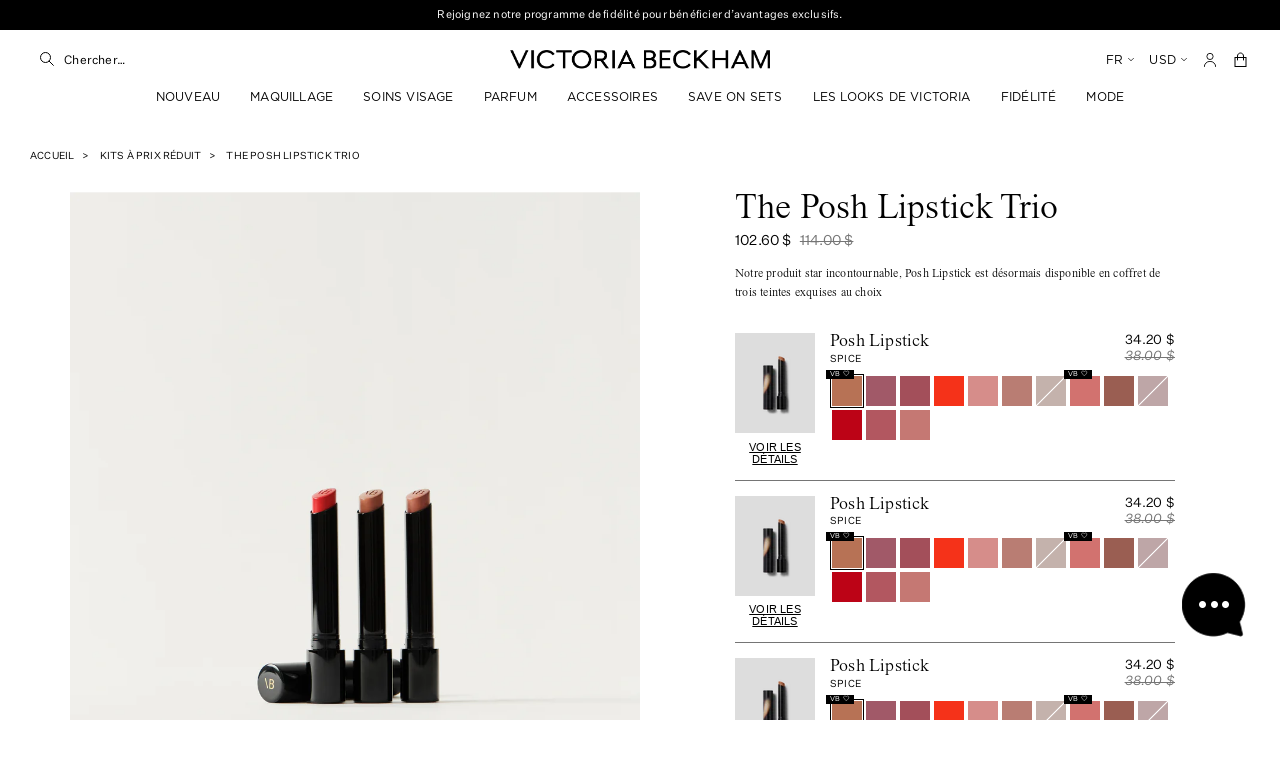

--- FILE ---
content_type: text/css
request_url: https://victoriabeckhambeauty.com/cdn/shop/t/809/assets/base.css?v=5540000068105110941765475190
body_size: 7438
content:
:root{--font-untitled-sans: "UntitledSans", "Helvetica", "Arial", "sans-serif";--font-jha-times-now: "JHATimesNow", "TimesNewRoman", "Times New Roman", "Times", "Baskerville", "Georgia", "serif";--font-gotham: "GothamMedium", "Helvetica", "Arial", "sans-serif";--font-size-quinary-title: 1.4rem;--font-size-quarternary-title: 1.6rem;--font-size-tertiary-title: 1.8rem;--font-size-secondary-title: 2.4rem;--font-size-primary-title: 3.2rem;--font-size-2xs: .9rem;--font-size-xs: 1rem;--font-size-xs-sm: 1.1rem;--font-size-sm: 1.2rem;--font-size-md: 1.4rem;--font-size-lg: 1.6rem;--letter-spacing-base: .2px;--spacing-3xs: .25rem;--spacing-2xs: .5rem;--spacing-xs: .75rem;--spacing-sm: 1.5rem;--spacing-lg: 3rem;--spacing-xl: 4.5rem;--n-spacing-3xs: -.25rem;--n-spacing-2xs: -.5rem;--n-spacing-xs: -.75rem;--n-spacing-sm: -1.5rem;--n-spacing-lg: -3rem;--spacing-xl: calc(var(--spacing-sm) * 3);--spacing-2xl: calc(var(--spacing-lg) * 2);--spacing-3xl: calc((var(--spacing-lg) * 2) + var(--spacing-sm));--spacing-4xl: calc(var(--spacing-lg) * 3);--spacing-5xl: calc(var(--spacing-lg) * 4);--spacing-sm-negative: calc(var(--spacing-sm) * -1);--spacing-lg-negative: calc(var(--spacing-lg) * -1);--line-height-button: 1;--line-height-title: 1.1;--line-height-regular: 1.4;--line-height-tight: 1.2;--breakpoint-md: 768px;--breakpoint-lg: 1024px;--breakpoint-xl: 1280px;--breakpoint-2xl: 1536px;--color-fg: #000;--color-bg: #fff;--color-bg-2: #f5f5f5;--color-bg-3: #dddddd;--color-danger: #bb0000;--color-mid-grey: #757575;--color-mid-grey-rgba: rgba(117, 117, 117, 1);--color-focus-outline: #757575;--color-overlay: rgba(0, 0, 0, .3);--color-border: #c6c6c6}*{margin:0;padding:0;letter-spacing:var(--letter-spacing-base);box-sizing:border-box;-webkit-font-smoothing:antialiased;-moz-osx-font-smoothing:grayscale}html{font-size:62.5%;height:100%;scroll-behavior:smooth;scroll-padding-top:8rem}html.menu-open{overflow:hidden;pointer-events:none}body{color:var(--color-fg);background-color:var(--color-bg);font-family:var(--font-jha-times-now);font-style:normal;font-weight:400;font-size:1.3rem;margin:0;padding:0;min-height:100%;pointer-events:all}h1,h2,h3,h4,h5,h6{font-weight:400;margin:0;letter-spacing:unset;line-height:1;margin-bottom:var(--spacing-sm)}h1,.h1{font-size:var(--font-size-primary-title)}h2,.h2{font-size:var(--font-size-secondary-title)}h3,.h3{font-size:var(--font-size-tertiary-title)}h4,.h4{font-size:var(--font-size-quarternary-title)}h5,h6{font-family:var(--font-untitled-sans)}h5,.h5{font-size:var(--font-size-quinary-title)}h6,.h6,p{font-size:var(--font-size-md);line-height:1.6}.product-title{text-transform:uppercase}.boxed{display:block;margin:0 auto;max-width:114rem}.full-width{display:block;margin-left:var(--spacing-sm-negative);margin-right:var(--spacing-sm-negative);width:unset!important}@media screen and (min-width: 768px){.full-width{margin-left:var(--spacing-lg-negative);margin-right:var(--spacing-lg-negative);width:unset!important}}@media (min-width: 1536px){.boxed{max-width:var(--breakpoint-2xl)}}label{display:flex;flex-direction:column;font-family:var(--font-untitled-sans);font-size:var(--font-size-md)}input[type=text],input[type=email],input[type=date]{appearance:none;border-bottom:1px solid var(--color-fg);border-left:none;border-top:none;border-right:none;font-family:var(--font-untitled-sans);font-size:1.1rem;padding:1rem 0;display:block;width:100%;margin-bottom:var(--spacing-md);-webkit-appearance:none;-webkit-border-radius:0;border-radius:0}input[type=text].error,input[type=password].error,input[type=email].error,input[type=date].error,textarea.error,input[type=text].error::placeholder,input[type=password].error::placeholder,input[type=email].error::placeholder,input[type=date].error::placeholder,textarea.error::placeholder,.select-element.error,.select-element.error>select,.select-element.error:after{border-color:var(--color-danger);color:var(--color-danger)}.select-element.error:after{content:url("data:image/svg+xml,%3Csvg xmlns='http://www.w3.org/2000/svg' width='13' viewBox='0 0 9.966 5.619'%3E%3Cpath id='chevron_icon' fill='%23c11d1e' data-name='chevron icon' d='M0,.651.651,0,4.983,4.332,9.316,0l.651.651L4.983,5.619Z' transform='translate(0 0)'/%3E%3C/svg%3E")}input[type=checkbox],input[type=radio]{display:inline-block;visibility:hidden;position:relative;cursor:pointer}input[type=checkbox]:before{content:"";display:inline-block;position:absolute;left:0;top:0;width:13px;height:13px;border:1px solid var(--color-fg);visibility:visible;background-color:var(--color-bg);transition:background-color .3s}@media (prefers-reduced-motion: reduce){input[type=checkbox]:before{transition:none}}input[type=checkbox]:checked:before{background-color:var(--color-fg)}input[type=checkbox]:checked:after{display:inline-block;position:absolute;left:4px;top:-1px;width:9px;height:9px;visibility:visible;content:url('data:image/svg+xml,%3Csvg width="7" height="7" viewBox="0 0 7 7" fill="none" xmlns="http://www.w3.org/2000/svg"%3E%3Cpath d="M0.453539 4.07215L3.06747 6.03626L6.40126 0.371371" stroke="white"/%3E%3C/svg%3E')}input[type=radio]:before{content:"";display:inline-block;position:absolute;left:0;top:0;width:13px;height:13px;border:1px solid var(--color-fg);visibility:visible;border-radius:50%}input[type=radio]:checked:before{background-color:var(--color-fg)}input[type=radio]:checked:after{content:"";display:inline-block;position:absolute;left:5px;top:5px;width:5px;height:5px;background-color:var(--color-bg);visibility:visible;border-radius:50%}input[type=checkbox]+label,input[type=radio]+label{display:inline-block;font-size:var(--font-size-sm);padding:0;padding-left:1rem}.form-element{display:flex;margin-bottom:var(--spacing-md)}.form-element>*{margin-bottom:0!important}textarea{-webkit-appearance:none;appearance:none;border:1px solid var(--color-fg);font-family:var(--font-untitled-sans);font-size:1.1rem;width:100%;display:block;padding:1rem;border-radius:none;resize:none}input[type=text][disabled],input[type=email][disabled],input[type=date][disabled],textarea:disabled{opacity:.4;cursor:not-allowed;background-color:var(--color-bg)}select{-webkit-appearance:none;appearance:none;outline:none;border-top:none;border-left:none;border-right:none;font-family:var(--font-untitled-sans);font-size:1.1rem;width:100%;display:block;padding:1rem 0;border-bottom:1px solid var(--color-fg)}.select-element{position:relative;display:block;width:100%}.select-element:after{position:absolute;content:url("data:image/svg+xml,%3Csvg xmlns='http://www.w3.org/2000/svg' width='13' viewBox='0 0 9.966 5.619'%3E%3Cpath id='chevron_icon' fill='currentColor' data-name='chevron icon' d='M0,.651.651,0,4.983,4.332,9.316,0l.651.651L4.983,5.619Z' transform='translate(0 0)'/%3E%3C/svg%3E");right:0;top:0;height:100%;line-height:3.6rem;z-index:1;color:var(--color-fg)}input.inline{display:inline-block}label.checkbox-label{text-transform:uppercase;font-family:var(--font-untitled-sans);flex-direction:row;gap:1rem;font-size:1rem;cursor:pointer;width:fit-content}label.checkbox-label>input[type=checkbox]{margin-right:0}label.checkbox-label>span{margin-top:1px;-webkit-user-select:none;user-select:none}label.checkbox-label>span>span{color:var(--color-mid-grey)}::placeholder{font-family:var(--font-untitled-sans);text-transform:uppercase;color:var(--color-fg)}a{color:var(--color-fg)}.button{font-family:var(--font-untitled-sans);cursor:pointer;padding:1.6rem;text-transform:uppercase;transition:all .3s;font-size:1.2rem;font-weight:400;text-align:center;-webkit-user-select:none;user-select:none;white-space:nowrap;color:var(--color-bg);background-color:var(--color-fg);border:0;text-decoration:none;position:relative;display:inline-block}@media (prefers-reduced-motion: reduce){.button{transition:none}}.button--join-waitlist{padding:1.6rem 4rem}button[disabled],.button[disabled],button.disabled,.button.disabled,.button--disabled,.button--loading{cursor:not-allowed;opacity:.4}.button--secondary{background-color:var(--color-bg);color:var(--color-fg)}.button--full-width{width:100%;display:block}.button--full-height{height:100%}.button--transparent{color:var(--color-fg);background-color:transparent;border:1px solid var(--color-fg)}.button--transparent:not(:disabled):hover{background-color:var(--color-fg);color:var(--color-bg)}.button--transparent-white{color:var(--color-bg);background-color:transparent;border:1px solid var(--color-bg)}.button--mobile-full-width{width:100%;display:block}@media screen and (min-width: 768px){.button--mobile-full-width{width:auto;display:inline-block}}.button--small{padding:1.5rem 1rem}.button--extra-small{padding:5px}.button--unstyled{all:unset;text-transform:uppercase;text-decoration:underline;font-family:inherit;cursor:pointer;font-size:1rem;vertical-align:middle}.button--text{background:none;border:none;text-decoration:underline;text-underline-offset:5px;width:100%;font-family:var(--font-gotham);font-size:12px;font-weight:500;line-height:14.4px;text-align:center;cursor:pointer}.button span{white-space:nowrap}.aspect-ratio-box img,.aspect-ratio-box video{position:absolute;top:0;left:0;width:100%;height:100%;object-fit:cover}.aspect-ratio-box{position:relative;overflow:hidden}.aspect-ratio-box:after{padding-bottom:var(--aspect-ratio-padding);display:block;content:""}.padding-0{padding:0!important}.product-card-wrapper .card,.contains-card--product{--border-radius: var(--product-card-corner-radius);--border-width: var(--product-card-border-width);--border-opacity: var(--product-card-border-opacity);--image-padding: var(--product-card-image-padding);--text-alignment: var(--product-card-text-alignment)}.collection-card-wrapper .card,.contains-card--collection{--border-radius: var(--collection-card-corner-radius);--border-width: var(--collection-card-border-width);--border-opacity: var(--collection-card-border-opacity);--image-padding: var(--collection-card-image-padding);--text-alignment: var(--collection-card-text-alignment)}.article-card-wrapper .card,.contains-card--article{--border-radius: var(--blog-card-corner-radius);--border-width: var(--blog-card-border-width);--border-opacity: var(--blog-card-border-opacity);--image-padding: var(--blog-card-image-padding);--text-alignment: var(--blog-card-text-alignment)}.contains-content-container,.content-container{--border-radius: var(--text-boxes-radius);--border-width: var(--text-boxes-border-width);--border-opacity: var(--text-boxes-border-opacity)}.contains-media,.global-media-settings{--border-radius: var(--media-radius);--border-width: var(--media-border-width);--border-opacity: var(--media-border-opacity)}.no-js:not(html){display:none!important}html.no-js .no-js:not(html){display:block!important}.no-js-inline{display:none!important}html.no-js .no-js-inline{display:inline-block!important}html.no-js .no-js-hidden{display:none!important}.page-width{max-width:var(--page-width);margin:0 auto;padding:0 1.5rem}.page-width-desktop{padding:0;margin:0 auto}@media screen and (min-width: 750px){.page-width{padding:0 5rem}.page-width--narrow{padding:0 9rem}.page-width-desktop{padding:0}.page-width-tablet{padding:0 5rem}}@media screen and (min-width: 990px){.page-width--narrow{max-width:72.6rem;padding:0}.page-width-desktop{max-width:var(--page-width);padding:0 5rem}}.isolate{position:relative;z-index:0}.section+.section{margin-top:var(--spacing-sections-mobile)}@media screen and (min-width: 750px){.section+.section{margin-top:var(--spacing-sections-desktop)}}.element-margin-top{margin-top:5rem}@media screen and (min-width: 750px){.element-margin{margin-top:calc(5rem + var(--page-width-margin))}}.background-secondary{background-color:var(--color-bg-2)}.grid-auto-flow{display:grid;grid-auto-flow:column}.page-margin,.shopify-challenge__container{margin:7rem auto}.rte-width{max-width:82rem;margin:0 auto 2rem}.list-unstyled{margin:0;padding:0;list-style:none}.hidden{display:none!important}.visually-hidden{position:absolute!important;overflow:hidden;width:1px;height:1px;margin:-1px;padding:0;border:0;clip:rect(0 0 0 0);word-wrap:normal!important}.visually-hidden--inline{margin:0;height:1em}.overflow-hidden{overflow:hidden}.skip-to-content-link{transition:none}.skip-to-content-link:focus{z-index:9999;position:inherit;overflow:auto;width:auto;height:auto;clip:auto;position:unset!important;text-align:center;width:100%;padding:1rem}.full-width-link{position:absolute;top:0;right:0;bottom:0;left:0;z-index:2}::selection{background-color:var(--color-fg);color:var(--color-bg)}.caption{font-size:1rem}@media screen and (min-width: 750px){.caption{font-size:var(--font-size-sm)}}.caption-with-letter-spacing{font-size:1rem;text-transform:uppercase}.caption-with-letter-spacing--medium{font-size:var(--font-size-sm)}.caption-with-letter-spacing--large{font-size:var(--font-size-md)}.caption-small{font-size:1.1rem}.caption-large,.customer .field input:not([type=checkbox]),.customer select,.field__input,.form__label,.select__select{font-size:1.3rem}.color-foreground{color:var(--color-fg)}table:not([class]){table-layout:fixed;border-collapse:collapse;font-size:var(--font-size-md);border-style:hidden}table:not([class]) td,table:not([class]) th{padding:1em;border:.1rem solid var(--color-fg)}@media screen and (max-width: 1023px){.small-hide{display:none!important}}@media screen and (min-width: 750px) and (max-width: 989px){.medium-hide{display:none!important}}@media screen and (min-width: 1024px){.large-hide{display:none!important}}.left{text-align:left}.center{text-align:center}.right{text-align:right}.uppercase{text-transform:uppercase}.light{opacity:.7}a:empty,ul:empty,dl:empty,div:empty,section:empty,article:empty,p:empty,h1:empty,h2:empty,h3:empty,h4:empty,h5:empty,h6:empty{display:none}.link,.customer a:not(.button){cursor:pointer;display:inline-block;border:none;text-decoration:none;text-underline-offset:.3rem;color:var(--color-fg);background-color:transparent;font-size:1.1rem;font-family:var(--font-untitled-sans)}.link--text{color:var(--color-fg)}.link-with-icon{display:inline-flex;font-size:var(--font-size-md);font-weight:600;text-decoration:none;margin-bottom:4.5rem;white-space:nowrap}.link-with-icon .icon{width:1.5rem;margin-left:1rem}a:not([href]){cursor:not-allowed}.circle-divider:after{content:"\2022";margin:0 1.3rem 0 1.5rem}.circle-divider:last-of-type:after{display:none}hr{border:none;height:.1rem;background-color:var(--color-fg);display:block;margin:5rem 0}@media screen and (min-width: 750px){hr{margin:7rem 0}}.full-unstyled-link{text-decoration:none;color:currentColor;display:block}.placeholder{background-color:var(--color-fg);color:var(--color-fg);fill:var(--color-fg)}details>*{box-sizing:border-box}.break{word-break:break-word}.visibility-hidden{visibility:hidden}@media (prefers-reduced-motion){.motion-reduce{transition:none!important;animation:none!important}}:root{--duration-short: .1s;--duration-default: .2s;--duration-long: .5s}.underlined-link,.customer a{color:var(--color-fg);text-underline-offset:.3rem;text-decoration-thickness:.1rem;transition:text-decoration-thickness ease .1s;margin-bottom:1.5rem}@media (prefers-reduced-motion: reduce){.underlined-link,.customer a{transition:none}}.underlined-link:hover,.customer a:not(.button):hover{color:var(--color-fg);text-decoration:underline}.icon-arrow{width:1.5rem}.animate-arrow .icon-arrow path{transform:translate(-.25rem);transition:transform var(--duration-short) ease}@media (prefers-reduced-motion: reduce){.animate-arrow .icon-arrow path{transition:none}}.animate-arrow:hover .icon-arrow path{transform:translate(-.05rem)}summary{cursor:pointer;list-style:none;position:relative}summary .icon-caret{position:absolute;height:.6rem;right:1.5rem;top:calc(50% - .2rem)}summary::-webkit-details-marker{display:none}.disclosure-has-popup{position:relative}.disclosure-has-popup[open]>summary:before{position:fixed;top:0;right:0;bottom:0;left:0;z-index:2;display:block;cursor:default;content:" ";background:transparent}.disclosure-has-popup>summary:before{display:none}.disclosure-has-popup[open]>summary+*{z-index:100}@media screen and (min-width: 750px){.disclosure-has-popup[open]>summary+*{z-index:4}.facets .disclosure-has-popup[open]>summary+*{z-index:2}}*:focus{outline:0}*:not(input):not(textarea):not(select):focus-visible{outline:.2rem dotted var(--color-mid-grey);border:.1rem solid var(--color-bg)}.focused,.no-js *:focus{outline:.2rem dotted var(--color-mid-grey);border:.1rem solid var(--color-bg);transform:scale(.95)}.no-js *:focus:not(:focus-visible){outline:0}.focus-none{outline:0!important}.title,.title-wrapper-with-link{margin:3rem 0 2rem}.title-wrapper-with-link .title{margin:0}.title .link{font-size:inherit}.title-wrapper{margin-bottom:3rem}.title-wrapper-with-link{display:flex;justify-content:space-between;align-items:flex-end;gap:1rem;margin-bottom:3rem;flex-wrap:wrap}.title--primary{margin:4rem 0}.title-wrapper--self-padded-tablet-down,.title-wrapper--self-padded-mobile{padding-left:1.5rem;padding-right:1.5rem}@media screen and (min-width: 750px){.title-wrapper--self-padded-mobile{padding-left:0;padding-right:0}}@media screen and (min-width: 990px){.title,.title-wrapper-with-link{margin:5rem 0 3rem}.title--primary{margin:2rem 0}.title-wrapper-with-link{align-items:center}.title-wrapper-with-link .title{margin-bottom:0}.title-wrapper--self-padded-tablet-down{padding-left:0;padding-right:0}}.title-wrapper-with-link .link-with-icon{margin:0;flex-shrink:0;display:flex;align-items:center}.title-wrapper-with-link .link-with-icon svg{width:1.5rem}.title-wrapper-with-link a{color:var(--color-fg);margin-top:0;flex-shrink:0}.title-wrapper--no-top-margin{margin-top:0}.title-wrapper--no-top-margin>.title{margin-top:0}.subtitle{font-size:1.8rem;color:var(--color-fg)}.subtitle--small{font-size:var(--font-size-md)}.subtitle--medium{font-size:1.6rem}.grid{display:flex;flex-wrap:wrap;margin-bottom:2rem;padding:0;list-style:none;column-gap:var(--grid-mobile-horizontal-spacing);row-gap:var(--grid-mobile-vertical-spacing)}@media screen and (min-width: 750px){.grid{column-gap:var(--grid-desktop-horizontal-spacing);row-gap:var(--grid-desktop-vertical-spacing)}}.grid:last-child{margin-bottom:0}.grid__item{width:calc(25% - var(--grid-mobile-horizontal-spacing) * 3 / 4);max-width:calc(50% - var(--grid-mobile-horizontal-spacing) / 2);flex-grow:1;flex-shrink:0}@media screen and (min-width: 750px){.grid__item{width:calc(25% - var(--grid-desktop-horizontal-spacing) * 3 / 4);max-width:calc(50% - var(--grid-desktop-horizontal-spacing) / 2)}}.grid--gapless.grid{column-gap:0;row-gap:0}@media screen and (max-width: 749px){.grid__item.slider__slide--full-width{width:100%;max-width:none}}.grid--1-col .grid__item{max-width:100%;width:100%}.grid--3-col .grid__item{width:calc(33.33% - var(--grid-mobile-horizontal-spacing) * 2 / 3)}@media screen and (min-width: 750px){.grid--3-col .grid__item{width:calc(33.33% - var(--grid-desktop-horizontal-spacing) * 2 / 3)}}.grid--2-col .grid__item{width:calc(50% - var(--grid-mobile-horizontal-spacing) / 2)}@media screen and (min-width: 750px){.grid--2-col .grid__item{width:calc(50% - var(--grid-desktop-horizontal-spacing) / 2)}.grid--4-col-tablet .grid__item{width:calc(25% - var(--grid-desktop-horizontal-spacing) * 3 / 4)}.grid--3-col-tablet .grid__item{width:calc(33.33% - var(--grid-desktop-horizontal-spacing) * 2 / 3)}.grid--2-col-tablet .grid__item{width:calc(50% - var(--grid-desktop-horizontal-spacing) / 2)}}@media screen and (max-width: 989px){.grid--1-col-tablet-down .grid__item{width:100%;max-width:100%}.slider--tablet.grid--peek{margin:0;width:100%}.slider--tablet.grid--peek .grid__item{box-sizing:content-box;margin:0}}@media screen and (min-width: 990px){.grid--6-col-desktop .grid__item{width:calc(16.66% - var(--spacing-sm) * 5 / 6);max-width:calc(16.66% - var(--spacing-sm) * 5 / 6)}.grid--5-col-desktop .grid__item{width:calc(20% - var(--spacing-sm) * 4 / 5);max-width:calc(20% - var(--spacing-sm) * 4 / 5)}.grid--4-col-desktop .grid__item{width:calc(25% - var(--spacing-sm) * 3 / 4);max-width:calc(25% - var(--spacing-sm) * 3 / 4)}.grid--3-col-desktop .grid__item{width:calc(33.33% - var(--spacing-sm) * 2 / 3);max-width:calc(33.33% - var(--spacing-sm) * 2 / 3)}.grid--2-col-desktop .grid__item{width:calc(50% - var(--spacing-sm) / 2);max-width:calc(50% - var(--spacing-sm) / 2)}}@media screen and (min-width: 990px){.grid--1-col-desktop{flex:0 0 100%;max-width:100%}.grid--1-col-desktop .grid__item{width:100%;max-width:100%}}@media screen and (max-width: 749px){.grid--peek.slider--mobile{margin:0;width:100%}.grid--peek.slider--mobile .grid__item{box-sizing:content-box;margin:0}.grid--peek .grid__item{min-width:35%}.grid--peek.slider .grid__item:first-of-type{margin-left:var(--grid-mobile-horizontal-spacing)}.grid--peek.slider:after{margin-left:calc(-1 * var(--grid-mobile-horizontal-spacing))}.grid--2-col-tablet-down .grid__item{width:calc(50% - var(--grid-mobile-horizontal-spacing) / 2)}.slider--tablet.grid--peek.grid--2-col-tablet-down .grid__item,.grid--peek .grid__item{width:calc(50% - var(--grid-mobile-horizontal-spacing) - 2rem)}.slider--tablet.grid--peek.grid--1-col-tablet-down .grid__item,.slider--mobile.grid--peek.grid--1-col-tablet-down .grid__item{width:calc(100% - var(--grid-mobile-horizontal-spacing) - 2rem)}.related-products .slider--tablet.grid--peek.grid--1-col-tablet-down .grid__item,.related-products .slider--mobile.grid--peek.grid--1-col-tablet-down .grid__item{width:calc(100% - var(--grid-mobile-horizontal-spacing) - 8rem)}.related-products .grid--peek.slider:after{margin-left:-19px}}@media screen and (min-width: 750px) and (max-width: 989px){.slider--tablet.grid--peek .grid__item{width:calc(25% - var(--grid-desktop-horizontal-spacing) - 3rem)}.slider--tablet.grid--peek.grid--3-col-tablet .grid__item{width:calc(33.33% - var(--grid-desktop-horizontal-spacing) - 3rem)}.slider--tablet.grid--peek.grid--2-col-tablet .grid__item,.slider--tablet.grid--peek.grid--2-col-tablet-down .grid__item{width:calc(50% - var(--grid-desktop-horizontal-spacing) - 3rem)}.slider--tablet.grid--peek .grid__item:first-of-type{margin-left:var(--grid-mobile-horizontal-spacing)}.grid--2-col-tablet-down .grid__item{width:calc(50% - var(--grid-desktop-horizontal-spacing) / 2);flex:0 0 calc(50% - var(--spacing-sm))}.grid--1-col-tablet-down.grid--peek .grid__item{width:calc(100% - var(--grid-desktop-horizontal-spacing) - 3rem)}}.media--transparent{background-color:transparent}.media>img{object-fit:cover;object-position:center center;transition:opacity .4s cubic-bezier(.25,.46,.45,.94)}@media (prefers-reduced-motion: reduce){.media>img{transition:none}}.media--square{padding-bottom:100%}.media--portrait{padding-bottom:125%}.media--landscape{padding-bottom:66.6%}.media--cropped{padding-bottom:56%}.media--16-9{padding-bottom:56.25%}.media--circle{padding-bottom:100%;border-radius:50%}.media.media--hover-effect>img+img{opacity:0}@media screen and (min-width: 990px){.media--cropped{padding-bottom:63%}}deferred-media{display:block}.field__input,.select__select,.customer .field input:not([type=checkbox]),.customer select{-webkit-appearance:none;appearance:none;background-color:var(--color-bg);color:var(--color-fg);font-size:1.1rem;font-family:var(--font-untitled-sans);width:100%;box-sizing:border-box;height:3rem;position:relative;border:0;border-bottom:1px solid var(--color-fg)}.field:before,.select:before,.customer .field:before,.customer select:before,.localization-form__select:before{pointer-events:none;content:"";position:absolute;top:0;right:0;bottom:0;left:0;z-index:-1}.field:after,.select:after,.customer .field:after,.customer select:after,.localization-form__select:after{pointer-events:none;content:"";position:absolute;border:.1rem solid transparent;z-index:1}.select__select{font-family:var(--font-jha-times-now);font-style:var(--font-body-style);font-weight:var(--font-body-weight);font-size:var(--font-size-sm);color:var(--color-fg)}.field:hover.field:after,.select:hover.select:after,.select__select:hover.select__select:after,.customer .field:hover.field:after,.customer select:hover.select:after,.localization-form__select:hover.localization-form__select:after{outline:0}.field__input:focus-visible,.select__select:focus-visible,.customer .field input:focus-visible,.customer select:focus-visible,.localization-form__select:focus-visible.localization-form__select:after{outline:0}.field__input:focus,.select__select:focus,.customer .field input:focus,.customer select:focus,.localization-form__select:focus.localization-form__select:after{outline:0}.localization-form__select:focus{outline:0}.text-area,.select{display:flex;position:relative;width:100%}.select .icon-caret,.customer select+svg{height:.6rem;pointer-events:none;position:absolute;top:calc(50% - .3rem);right:1.5rem}.select__select,.customer select{cursor:pointer;padding:0 2rem}.field{position:relative;width:100%;display:flex}.customer .field{margin:var(--spacing-lg) 0 0 0;display:block}.field--with-error{flex-wrap:wrap}.field__input,.customer .field input:not([type=checkbox]){flex-grow:1;text-align:left;padding:1rem 1rem 1rem 0}.field__label,.customer .field label{font-size:var(--font-size-md);text-align:left;font-family:var(--font-jha-times-now);font-style:italic;margin-bottom:0;pointer-events:none;transition:top var(--duration-short) ease,font-size var(--duration-short) ease;color:var(--color-fg);line-height:1.5}@media (prefers-reduced-motion: reduce){.field__label,.customer .field label{transition:none}}.field__input::-webkit-search-cancel-button,.customer .field input::-webkit-search-cancel-button{display:none}.field__input::placeholder,.customer .field input::placeholder{opacity:0}.field__button{align-items:center;background-color:transparent;border:0;color:currentColor;cursor:pointer;display:flex;height:4.4rem;justify-content:center;overflow:hidden;padding:0;position:absolute;right:0;top:0;width:4.4rem}.field__button>svg{height:1.5rem;width:1.5rem}.field__input:-webkit-autofill~.field__button,.field__input:-webkit-autofill~.field__label,.customer .field input:-webkit-autofill~label{color:#000}.text-area{font-family:var(--font-jha-times-now);font-style:var(--font-body-style);font-weight:var(--font-body-weight);min-height:10rem;resize:none}.form__label{display:block;margin-bottom:.6rem}.form__message{align-items:center;display:flex;font-size:var(--font-size-md);line-height:1;margin-top:1rem}.form__message--large{font-size:1.6rem}.customer .field .form__message{font-size:var(--font-size-md);text-align:left}.form__message .icon,.customer .form__message svg{flex-shrink:0;height:1.3rem;margin-right:.5rem;width:1.3rem}.form__message--large .icon,.customer .form__message svg{height:1.5rem;width:1.5rem;margin-right:1rem}.customer .field .form__message svg{align-self:start}.form-status{margin:0;font-size:1.6rem}.form-status-list{padding:0;margin:2rem 0 4rem}.form-status-list li{list-style-position:inside}.form-status-list .link:first-letter{text-transform:capitalize}.quantity{color:var(--color-fg);position:relative;display:flex;font-family:var(--font-untitled-sans)}.quantity:before{background:var(--color-bg);pointer-events:none;content:"";position:absolute;top:0;right:0;bottom:0;left:0;z-index:-1}.quantity__input{color:currentColor;font-size:var(--font-size-md);font-family:var(--font-untitled-sans);font-weight:500;opacity:.85;text-align:center;background-color:transparent;border:0;padding:0 .5rem;width:3rem;flex-grow:1;-webkit-appearance:none;appearance:none}.quantity__button{flex-shrink:0;font-size:1.8rem;border:0;background-color:transparent;cursor:pointer;display:flex;align-items:center;justify-content:center;color:var(--color-fg);padding:0}.quantity__button:first-child{margin-left:0}.quantity__button:last-child{margin-right:0}.quantity__button svg{width:1rem;pointer-events:none}.quantity__button:focus-visible,.quantity__input:focus-visible{background-color:var(--color-bg);z-index:2}.quantity__button:focus,.quantity__input:focus{background-color:var(--color-bg);z-index:2}.quantity__button:not(:focus-visible):not(.focused),.quantity__input:not(:focus-visible):not(.focused){background-color:inherit}.quantity__input::-webkit-outer-spin-button,.quantity__input::-webkit-inner-spin-button{-webkit-appearance:none;margin:0}.quantity__input[type=number]{-moz-appearance:textfield}.quantity__rules{margin-top:1.2rem;position:relative;font-size:var(--font-size-sm)}.quantity__rules .caption{display:inline-block;margin-top:0;margin-bottom:0}.quantity__rules .divider+.divider:before{content:"\2022";margin:0 .5rem}.quantity__rules-cart{position:relative}product-info .loading-overlay:not(.hidden)~*,.quantity__rules-cart .loading-overlay:not(.hidden)~*{visibility:hidden}.modal__toggle{list-style-type:none}.no-js details[open] .modal__toggle{position:absolute;z-index:5}.modal__toggle-close{display:none}.no-js details[open] svg.modal__toggle-close{display:flex;z-index:1;height:1.7rem;width:1.7rem}.modal__toggle-open{display:flex}.no-js details[open] .modal__toggle-open{display:none}.no-js .modal__close-button.link{display:none}.modal__close-button.link{display:flex;justify-content:center;align-items:center;padding:0;height:4.4rem;width:4.4rem;background-color:transparent}.modal__close-button .icon{width:1.7rem;height:1.7rem}.modal__content{position:absolute;top:0;left:0;right:0;bottom:0;background:var(--color-bg);z-index:4;display:flex;justify-content:center;align-items:center}.media-modal{cursor:zoom-out}.media-modal .deferred-media{cursor:initial}.cart-count-bubble:empty{display:none}.cart-count-bubble{background-color:var(--color-fg);color:var(--color-bg);height:1.7rem;width:1.7rem;border-radius:100%;display:flex;justify-content:center;align-items:center;font-size:.9rem}.vbb-main-header{position:sticky;top:0;z-index:2147483001}.vbb-main-header.vbb-main-header--fixed{position:fixed;left:0;right:0}.section-header.shopify-section-group-header-group{z-index:3}.shopify-section-header-hidden{transform:translateY(-100%)}.shopify-section-header-hidden.menu-open{transform:translateY(0)}.section-header.animate{transition:transform .15s ease-out}@media (prefers-reduced-motion: reduce){.section-header.animate{transition:none}}.shopify-section-group-header-group{z-index:4}.section-header~.shopify-section-group-header-group{z-index:initial}header-menu>details,details-disclosure>details{position:relative}.overflow-hidden-mobile,.overflow-hidden-tablet{overflow:hidden}@media screen and (min-width: 750px){.overflow-hidden-mobile{overflow:auto}}@media screen and (min-width: 990px){.overflow-hidden-tablet{overflow:auto}}.badge{border:1px solid transparent;border-radius:var(--badge-corner-radius);display:inline-block;font-size:var(--font-size-sm);line-height:1;padding:.5rem 1.3rem .6rem;text-align:center;background-color:rgb(var(--color-badge-background));border-color:rgba(var(--color-badge-border),var(--alpha-badge-border));color:var(--color-fg);word-break:break-word}@media screen and (forced-colors: active){.icon{color:CanvasText;fill:CanvasText!important}.icon-close-small path{stroke:CanvasText}}.ratio{display:flex;position:relative;align-items:stretch}.ratio:before{content:"";width:0;height:0;padding-bottom:var(--ratio-percent)}.content-container{border-radius:var(--text-boxes-radius);border:var(--text-boxes-border-width) solid var(--color-fg);position:relative}.content-container:after{content:"";position:absolute;top:calc(var(--text-boxes-border-width) * -1);right:calc(var(--text-boxes-border-width) * -1);bottom:calc(var(--text-boxes-border-width) * -1);left:calc(var(--text-boxes-border-width) * -1);border-radius:var(--text-boxes-radius);z-index:-1}.content-container--full-width:after{left:0;right:0;border-radius:0}@media screen and (max-width: 749px){.content-container--full-width-mobile{border-left:none;border-right:none;border-radius:0}.content-container--full-width-mobile:after{display:none}}.global-media-settings{position:relative;border:var(--media-border-width) solid var(--color-fg);border-radius:var(--media-radius);overflow:visible!important;background-color:var(--color-bg)}.global-media-settings:after{content:"";position:absolute;top:calc(var(--media-border-width) * -1);right:calc(var(--media-border-width) * -1);bottom:calc(var(--media-border-width) * -1);left:calc(var(--media-border-width) * -1);border-radius:var(--media-radius);z-index:-1;pointer-events:none}.global-media-settings img,.global-media-settings iframe,.global-media-settings model-viewer,.global-media-settings video{border-radius:calc(var(--media-radius) - var(--media-border-width))}.content-container--full-width,.global-media-settings--full-width,.global-media-settings--full-width img{border-radius:0;border-left:none;border-right:none}@supports not (inset: 10px){.grid{margin-left:calc(-1 * var(--grid-mobile-horizontal-spacing))}.grid__item{padding-left:var(--grid-mobile-horizontal-spacing);padding-bottom:var(--grid-mobile-vertical-spacing)}@media screen and (min-width: 750px){.grid{margin-left:calc(-1 * var(--grid-desktop-horizontal-spacing))}.grid__item{padding-left:var(--grid-desktop-horizontal-spacing);padding-bottom:var(--grid-desktop-vertical-spacing)}}.grid--gapless .grid__item{padding-left:0;padding-bottom:0}@media screen and (min-width: 749px){.grid--peek .grid__item{padding-left:var(--grid-mobile-horizontal-spacing)}}.product-grid .grid__item{padding-bottom:var(--grid-mobile-vertical-spacing)}@media screen and (min-width: 750px){.product-grid .grid__item{padding-bottom:var(--grid-desktop-vertical-spacing)}}}.font-body-bold{font-weight:var(--font-body-weight-bold)}@media (forced-colors: active){.field__input:focus,.select__select:focus,.customer .field input:focus,.customer select:focus,.localization-form__select:focus.localization-form__select:after{outline:transparent solid 1px}.localization-form__select:focus{outline:transparent solid 1px}}.vbb-loading-spinner{animation:vbb-loading-spinner 2s infinite linear}.vbb-breadcrumbs{text-transform:uppercase;font-family:var(--font-untitled-sans);font-size:1rem}.vbb-breadcrumbs__list{display:flex;flex-wrap:wrap;padding-top:var(--spacing-sm);padding-bottom:var(--spacing-sm);line-height:1.5}@media screen and (min-width: 768px){.vbb-breadcrumbs__list{padding-top:var(--spacing-lg);padding-bottom:var(--spacing-lg);line-height:unset}}.vbb-breadcrumbs__link{text-decoration:none;color:rgb(var(--color-foreground));flex:1}.vbb-breadcrumbs__item:not(:last-child) .vbb-breadcrumbs__link span{white-space:nowrap}a.vbb-breadcrumbs__link:hover{text-decoration:underline}.vbb-breadcrumbs__item{flex:0 1;display:flex}.vbb-breadcrumbs__item:not(:last-child):after{content:">";padding:0 1rem 0 .8rem}.vbb-breadcrumbs__item:last-child{flex:1}.vbb-breadcrumbs__item small{color:#6f6f6f;font-size:1rem}.modal-signup{display:none;background:var(--color-overlay);box-sizing:border-box;height:100%;left:0;margin:0 auto;opacity:0;overflow:auto;position:fixed;top:2.5%;visibility:hidden;width:100%;z-index:-1}.modal-signup[open]{display:block;opacity:1;visibility:visible;z-index:101}.signup-modal{width:100%;max-width:calc(100vw - 4rem);padding:3rem 1.5rem;background:#fff;display:flex;flex-direction:column;align-items:center;position:absolute;top:50%;left:50%;transform:translate(-50%,-50%);margin-top:0}@media (min-width: 768px){.signup-modal{max-width:76.8rem}}.signup-modal-content{text-align:center;display:flex;flex-direction:column;align-items:center}.signup-modal .vbb-signup-form__input--container{width:30rem;margin:0 auto}.signup-modal-content h3{font-size:2.4rem;font-family:var(--font-jha-times-now);margin-bottom:var(--spacing-sm)}.signup-modal-content>p{padding-bottom:0}.signup-modal-content input[type=email]{margin-bottom:var(--spacing-lg)}.signup-modal-close{background:none;border:none;position:absolute;top:0;right:0;padding:var(--spacing-sm);cursor:pointer}.signup-modal-close svg{height:1rem;width:1rem}.signup-modal-product{width:100%;display:flex;text-align:left;justify-content:center;margin-top:var(--spacing-lg);margin-bottom:2rem}.signup-modal-product h3{margin-bottom:.5rem;font-size:1.8rem;font-family:var(--font-jha-times-now)}.signup-modal-product p{text-transform:uppercase;font-size:1rem;font-family:var(--font-untitled-sans);line-height:1.8}.signup-modal-image{padding:.5rem;margin-right:1rem;width:50px;height:auto;background:#f3f4f6}.shopify-challenge__container .shopify-challenge__button{font-family:var(--font-untitled-sans);cursor:pointer;padding:1.6rem 4rem;text-transform:uppercase;transition:all .3s;font-size:1.1rem;font-weight:400;text-align:center;-webkit-user-select:none;user-select:none;white-space:nowrap;color:var(--color-bg);background-color:var(--color-fg);border:0;text-decoration:none;position:relative;margin-top:var(--spacing-sm)!important}@media (prefers-reduced-motion: reduce){.shopify-challenge__container .shopify-challenge__button{transition:none}}.container--forced{max-width:1440px;margin:0 auto}.product-details-stars a{text-decoration:none}.star-rating{display:flex;align-items:baseline;gap:.5rem}.star{width:1.5rem;height:1.5rem}.star-rating__count{font-family:var(--font-gibson);font-size:1.2rem;margin-left:.25rem}@media screen and (min-width: 750px){.product-details-stars .yotpo-sr-bottom-line-text{font-family:var(--font-gibson)!important;font-size:1.4rem!important}}.yotpo-base-layout{margin:0!important}.yotpo-review-form-modal{z-index:2147483003!important}.yotpo-new-review-btn-wrapper .yotpo-btn-s:focus{border:0!important}.yotpo-input-wrapper textarea::placeholder,.yotpo-input-wrapper input::placeholder{font-size:0!important}@media screen and (max-width: 1024px){.horizontal-bounce-mobile{animation:horizontal-bounce 1.5s infinite;animation-iteration-count:infinite;animation-timing-function:ease-in-out;animation-fill-mode:both}}html:has(#loyaltylion .lion-screen){overflow:hidden}#loyaltylion .lion-screen[class]{z-index:2147483003}#loyaltylion .lion-referral-widget-modal[class]{z-index:2147483003;max-height:90dvh;overflow:auto}@media (max-height: 700px),(max-width: 530px){#loyaltylion .lion-referral-widget-modal[class]{max-height:100dvh}#loyaltylion .lion-referral-widget-modal .lion-referral-widget[class]{height:auto}}@media screen and (max-width: 768px){#loyaltylion .lion-referral-widget-modal .lion-referral-widget-panels{padding-top:4rem}}@keyframes horizontal-bounce{0%,to{transform:translate(0)}50%{transform:translate(5px)}}@keyframes animateMenuOpen{0%{opacity:0;transform:translateY(-1.5rem)}to{opacity:1;transform:translateY(0)}}@keyframes vbb-loading-spinner{0%{transform:rotate(0)}to{transform:rotate(1turn)}}@media (prefers-reduced-motion: no-preference){.translate-animation *{--direction: 10vh;animation:translate-scale linear;animation-timeline:view();animation-fill-mode:forwards;animation-range-start:var(--direction);animation-range-end:25vh;transform:translateY(var(--direction))}@keyframes translate-scale{0%{transform:translateY(var(--direction));opacity:.5}to{transform:translate(0);opacity:1}}}scroll-text{font-family:var(--font-gotham);font-size:2rem}scroll-text span.animation{font-size:30px;font-weight:700;transition:color .25s;color:#fff}@media (prefers-reduced-motion: reduce){scroll-text span.animation{transition:none}}vbb-product-form-reactive #attn-inline-price-trigger{padding-bottom:var(--spacing-sm)}#attn-inline-price-trigger{text-align:left!important}#attn-inline-price-trigger-btn{padding:0;color:var(--color-fg);background-color:transparent;font-family:var(--font-jha-times-now);font-style:italic;text-transform:none;font-size:var(--font-size-md);font-weight:500;text-decoration:underline!important}#attentive_overlay{z-index:10000!important}.ocu-popup[data-modal=single_popup][class] .v--modal-box{border-radius:0!important}@media (min-width: 1024px){.ocu-popup[data-modal=single_popup][class] .v--modal-box{left:50%!important;transform:translate(-50%)!important;width:924px!important}}div[data-testid]{max-height:unset!important}.ocu-popup[data-modal=single_popup][class] .ocu-modal__hero-section{align-items:center;column-gap:32px}.ocu-popup[data-modal=single_popup][class] .ocu-modal__incart-image{--image-size: 380px !important;position:relative!important}.ocu-popup[data-modal=single_popup][class] .ocu-modal__incart-image:after{content:"";position:absolute;top:0;right:0;bottom:0;left:0;margin-top:-32px;background-color:#f5f5f5}@media (min-width: 768px){{margin-bottom:-32px}}.ocu-popup[data-modal=single_popup][class] .ocu-modal__incart-image *{z-index:1}.ocu-popup[data-modal=single_popup][class] .ocu-product-headline{font-size:1.8rem}.ocu-popup[data-modal=single_popup][class] .ocu-product-headline *{font:inherit!important}.ocu-popup[data-modal=single_popup][class] .ocu-product-headline--second{font-size:1.6rem;font-style:italic}.ocu-popup[data-modal=single_popup][class] .ocu-product-headline--second *{font:inherit!important}.ocu-popup[data-modal=single_popup][class] .ocu-cta__buy,.ocu-popup[data-modal=single_popup][class] .ocu-cta__decline{font-family:var(--font-untitled-sans)!important;text-transform:uppercase!important;font-size:1.1rem!important;border-radius:0!important}:is(.ocu-popup[data-modal=single_popup][class] .ocu-cta__buy,.ocu-popup[data-modal=single_popup][class] .ocu-cta__decline) *{font:inherit!important}.ocu-popup[data-modal=single_popup][class] .ocu-offset-bottom--sm{margin-bottom:1rem!important}.ocu-popup[data-modal=single_popup][class] .ocu-hero-title{font-size:1.8rem!important;margin-bottom:1rem!important;font-weight:400!important}.ocu-popup[data-modal=single_popup][class] .ocu-hero-title *{font:inherit!important}.ocu-popup[data-modal=single_popup][class] .ocu-description-wrapper{margin-bottom:1rem!important}.ocu-popup[data-modal=single_popup][class] .ocu-description-content *{font:inherit!important}.ocu-popup[data-modal=single_popup][class] .ocu-hero-content__totals{font-family:var(--font-untitled-sans)!important;font-size:1.4rem!important;font-weight:400}.ocu-popup[data-modal=single_popup][class] .ocu-hero-content__totals *{font:inherit!important}.ocu-popup[data-modal=multiple_popup][class] .v--modal-box{border-radius:0!important}@media (min-width: 768px){.ocu-popup[data-modal=multiple_popup][class] .v--modal-box{left:50%!important;transform:translate(-50%)!important;width:924px!important}}.ocu-popup[data-modal=multiple_popup][class] .ocu-decline,.ocu-popup[data-modal=multiple_popup][class] .ocu-proceed,.ocu-popup[data-modal=multiple_popup][class] .ocu-order-button{font-family:var(--font-untitled-sans)!important;text-transform:uppercase!important;font-size:1.1rem!important;border-radius:0!important}:is(.ocu-popup[data-modal=multiple_popup][class] .ocu-decline,.ocu-popup[data-modal=multiple_popup][class] .ocu-proceed,.ocu-popup[data-modal=multiple_popup][class] .ocu-order-button) *{font:inherit!important}.ocu-popup[data-modal=single_popup][class] .ocu-cta__buy,.ocu-popup[data-modal=single_popup][class] .ocu-cta__decline{padding:1.6rem!important;border:1px solid black!important}.ocu-popup[data-modal=multiple_popup][class] .ocu-modal__title{font-size:1.8rem!important;font-weight:400!important}.ocu-popup[data-modal=multiple_popup][class] .ocu-modal__title *{font:inherit!important}.swym-atw-button-container{display:none!important}swym-storefront-layout-notification,swym-storefront-layout-notification *,.swym-modal-content,.swym-modal-content *{border-radius:0!important}swym-storefront-layout-notification[status=toast]{background-color:#fff!important;color:#000!important}.swym-ui-component .swym-sfl-popup-dialog .swym-close-btn{top:var(--spacing-sm);right:var(--spacing-sm)}.swym-ui-component .swym-is-button,.swym-modal-heading{font-family:var(--font-jha-times-now)!important;font-weight:400!important}.swym-ui-component .swym-sfl-popup-dialog.swym-control-centre-mode .swym-cc-sfl-popup-action-container>div .swym-cc-sfl-popup-content .swym-cc-action-btn-container{margin-top:var(--spacing-sm)!important}
/*# sourceMappingURL=/cdn/shop/t/809/assets/base.css.map?v=5540000068105110941765475190 */


--- FILE ---
content_type: text/css
request_url: https://victoriabeckhambeauty.com/cdn/shop/t/809/assets/component-cart-drawer.css?v=145696594234233183671765475190
body_size: 2112
content:
/** Shopify CDN: Minification failed

Line 379:1 Unexpected "/"

**/
.drawer {
  visibility: hidden;
  position: fixed;
  z-index: 1000;
  left: 0;
  top: 0;
  width: 100vw;
  height: 100%;
  display: flex;
  justify-content: flex-end;
  background-color: var(--color-overlay);
  transition: visibility var(--duration-default) ease;
}

@media (prefers-reduced-motion: reduce) {
  .drawer {
    transition: none;
  }
}

.drawer.active {
  visibility: visible;
  z-index: 2147483002 !important;
}

.drawer__inner {
  height: calc(100% + 2px);
  /* padding: 0 1.5rem; */
  background-color: var(--color-bg);
  overflow: hidden;
  display: flex;
  /* flex-direction: column; */
  transform: translateX(100%);
  transition: transform var(--duration-default) ease;
  margin-top: -1px;
  margin-bottom: -2px;
  position: relative;
}

@media (prefers-reduced-motion: reduce) {
  .drawer__inner {
    transition: none;
  }
}

@media screen and (min-width: 1024px) {
  .drawer__inner {
    /* max-width: 45rem; */
    width: fit-content !important;
    flex-direction: row-reverse;
  }
}

.drawer__inner-empty {
  height: 100%;
  padding: 0 1.5rem;
  background-color: var(--color-bg);
  overflow: hidden;
  display: flex;
  flex-direction: column;
}

.drawer__inner__loading-overlay {
  background-color: rgba(255, 255, 255, 0.8);
  position: absolute;
  inset: 0;
  transition: opacity 0.3s;
  display: flex;
  justify-content: center;
  align-items: center;
  z-index: 5;
  pointer-events: none;
  opacity: 0;
}

@media (prefers-reduced-motion: reduce) {
  .drawer__inner__loading-overlay {
    transition: none;
  }
}

.drawer__inner__loading-overlay--active {
  opacity: 1;
  background-color: rgba(255, 255, 255, 0.8);
  pointer-events: auto;
}

.drawer__inner__accordion-overlay[class] {
  background-color: rgba(0, 0, 0, 0.25);
  position: absolute;
  inset: 0;
  transition: opacity 0.3s;
  display: flex;
  justify-content: center;
  align-items: center;
  z-index: 5;
  pointer-events: none;
  opacity: 0;
  display: block;

  .cart-drawer:has(.vbb-cart-accordion.is-open) & {
    opacity: 1;
  }
}

@media (prefers-reduced-motion: reduce) {
  .drawer__inner__accordion-overlay {
    transition: none;
  }
}

.cart-drawer__warnings {
  display: flex;
  flex-direction: column;
  flex: 1;
  justify-content: center;
}

cart-drawer.is-empty .drawer__inner {
  display: grid;
  grid-template-rows: 1fr;
  align-items: center;
  padding: 0;
  background-color: var(--color-bg);
}

cart-drawer.is-empty .drawer__header {
  display: none;
}

/* Collection Card */
cart-drawer:not(.is-empty) .cart-drawer__warnings,
cart-drawer:not(.is-empty) .cart-drawer__collection {
  display: none;
}

.cart-drawer__warnings--has-collection .cart__login-title {
  margin-top: 2.5rem;
}

.cart-drawer__collection .card__heading {
  min-height: unset !important;
}

.cart-drawer__collection .card__information {
  padding-top: 1.5rem !important;
  padding-bottom: 1.5rem !important;
}


.drawer.active .drawer__inner {
  transform: translateX(0);
  display: flex;
}

.drawer__header {
  position: relative;
  background-color: var(--color-bg);
  padding: var(--spacing-sm) 0 0;
}

.drawer__heading {
  margin: 0 0 0.5rem;
  font-family: var(--font-jha-times-now);
  display: flex;
  gap: var(--spacing-2xs);
}

.drawer__close {
  display: inline-block;
  padding: 1.5rem;
  position: absolute;
  top: 0;
  right: -1.5rem;
  color: var(--color-fg);
  background-color: transparent;
  border: none;
  cursor: pointer;
}

.cart-drawer__warnings .drawer__close {
  right: 5px;
}

.drawer__close svg {
  height: 1rem;
  width: 1rem;
  display: inline-block;
}

.drawer__contents {
  flex-grow: 1;
  display: flex;
  flex-direction: column;
}

.drawer__footer {
  background-color: var(--color-bg);
  color: var(--color-fg);

  .cart-drawer:has(.vbb-cart-samples.is-enabled) & {
    padding-top: 0;
  }
}

.drawer__footer:has(vbb-cart-sharpener-downsell) {
  padding-top: 1.5rem !important;
}
cart-drawer-items.is-empty + .drawer__footer {
  display: none;
}

.drawer__footer > details {
  margin-top: -1.5rem;
  border-bottom: 0.1rem solid var(--color-fg);
}

.drawer__footer > details[open] {
  padding-bottom: 1.5rem;
}

.drawer__footer summary {
  display: flex;
  position: relative;
  padding: 1.5rem 0;
}

.drawer__footer > details + .cart-drawer__footer {
  padding-top: 1.5rem;
}

cart-drawer {
  position: fixed;
  top: 0;
  left: 0;
  width: 100vw;
  height: 100%;
}

.cart-drawer__overlay {
  position: fixed;
  top: 0;
  right: 0;
  bottom: 0;
  left: 0;
}

.cart-drawer__overlay:empty {
  display: block;
}

.cart-drawer__form {
  flex-grow: 1;
  display: flex;
  flex-wrap: nowrap;
  height: calc(100% - 25rem);
  overflow-y: scroll;
  overflow: -moz-scrollbars-none; /* Firefox (obsolete property) */
  -ms-overflow-style: none; /* Internet Explorer 10+ */
  scrollbar-width: none; /* Firefox */
  flex-direction: column;

}

.cart-drawer:has(vbb-cart-extra-upsells) .cart-drawer__form {
  height: calc(100% - 35rem);
}
@media screen and (max-width: 768px) {
  .cart-drawer:not(:has(vbb-cart-sharpener-downsell)) .cart-drawer__form {
    height: calc(100% - 35rem) !important;
  }
    .cart-drawer:has(span[data-upsell]) .cart-drawer__form {
      height: calc(100% - 50rem) !important;
    }
}

.cart-drawer:not(:has(vbb-cart-sharpener-downsell)) .cart-drawer__form {
  height: calc(100% - 35rem);
}

.cart-drawer__form::-webkit-scrollbar {
  display: none; /* Safari and Chrome */
}

.cart-drawer__collection {
  margin: 0 2.5rem 1.5rem;
}

.cart-drawer .drawer__cart-items-wrapper {
  flex-grow: 1;
}

.cart-drawer .cart-items,
.cart-drawer tbody {
  display: block;
  width: 100%;
}

.cart-drawer thead {
  display: inline-table;
  width: 100%;
  position: sticky;
  top: 0;
  z-index: 2;
  background-color: var(--color-bg);
}

cart-drawer-items {
  overflow: auto;
  /* flex: 1; */
  padding-right: 1rem;
  margin-right: -0.5rem;
}

.cart-drawer .cart-item {
  display: grid;
  grid-template: repeat(2, auto) / 9rem repeat(4, 1fr);
  gap: 0.5rem;
  margin-top: var(--spacing-xs);
  margin-bottom: var(--spacing-xs);
}
.cart-drawer .cart-item[data-is-gwp="true"] .price.price--end {
  display: none;
}
.cart-drawer .cart-item:last-child {
  margin-bottom: 0;
}

.cart-drawer .cart-item__media {
  grid-row: 1 / 3;
  min-width: 90px;
}

.cart-drawer .cart-item__image {
  max-width: 100%;
}

.cart-drawer .cart-items thead {
  margin-bottom: 0.5rem;
}

.cart-drawer .cart-items thead th:first-child,
.cart-drawer .cart-items thead th:last-child {
  width: 0;
  padding: 0;
}

.cart-drawer .cart-items thead th:nth-child(2) {
  width: 50%;
  padding-left: 0;
}

.cart-drawer .cart-items thead tr {
  display: table-row;
  margin-bottom: 0;
}

.cart-drawer .cart-items th {
  border-bottom: 0.1rem solid var(--color-fg);
}

.cart-drawer .cart-item:last-child {
  margin-bottom: 1.5rem;
}

.cart-drawer .cart-item .loading-overlay {
  right: 5px;
  padding-top: 2.5rem;
}

/* .cart-drawer .cart-items td {
  /* padding-top: 1.5rem;
} */
*/ .cart-drawer .cart-item > td + td {
  padding-left: 1rem;
}

.cart-drawer .cart-item__details {
  padding-left: var(--spacing-sm);
  width: auto;
  grid-column: 2 / 5;
}

.cart-drawer .cart-item__totals {
  pointer-events: none;
  display: flex;
  align-items: flex-start;
  justify-content: flex-end;
}

.cart-drawer.cart-drawer .cart-item__price-wrapper > *:only-child {
  margin-top: 0;
}

.cart-drawer .cart-item__price-wrapper .cart-item__discounted-prices {
  display: flex;
  flex-direction: column;
  gap: 0.6rem;
}

.cart-drawer .unit-price {
  margin-top: 0.6rem;
}

.cart-drawer .cart-items .cart-item__quantity {
  padding-top: 0;
  grid-column: 2 / 6;
}

@media screen and (max-width: 749px) {
  .cart-drawer .cart-item cart-remove-button {
    margin-left: auto;
  }
}

.cart-drawer__footer > * + * {
  margin-top: 1rem;
}

.cart-drawer .totals {
  justify-content: space-between;
  margin-top: 1.5rem;
  margin-bottom: 1.5rem;
}

.cart-drawer .totals:has(+ .discounts) {
  margin-bottom: 0.5rem;
}

.cart-drawer .tax-note {
  margin: 1.2rem 0 1rem auto;
  text-align: left;
}

.cart-drawer .product-option dd {
  word-break: break-word;
}

.cart-drawer details[open] > summary .icon-caret {
  transform: rotate(180deg);
}

.cart-drawer .cart__checkout-button {
  max-width: none;
  text-transform: uppercase;
  font-family: var(--font-untitled-sans);
  font-size: 1.1rem;
  display: flex;
  justify-content: center;
  align-items: center;
}
.cart-drawer .cart__checkout-button svg {
  height: 1rem;
  width: 1rem;
  margin: 0 var(--spacing-2xs);
}
.drawer__footer .cart__dynamic-checkout-buttons {
  max-width: 100%;
}

.drawer__footer #dynamic-checkout-cart ul {
  flex-wrap: wrap !important;
  flex-direction: row !important;
  margin: 0.5rem -0.5rem 0 0 !important;
  gap: 0.5rem;
}

.drawer__footer [data-shopify-buttoncontainer] {
  justify-content: flex-start;
}

.drawer__footer #dynamic-checkout-cart ul > li {
  flex-basis: calc(50% - 0.5rem) !important;
  margin: 0 !important;
}

.drawer__footer #dynamic-checkout-cart ul > li:only-child {
  flex-basis: 100% !important;
  margin-right: 0.5rem !important;
}

@media screen and (min-width: 750px) {
  .drawer__footer #dynamic-checkout-cart ul > li {
    flex-basis: calc(100% / 3 - 0.5rem) !important;
    margin: 0 !important;
  }

  .drawer__footer #dynamic-checkout-cart ul > li:first-child:nth-last-child(2),
  .drawer__footer
    #dynamic-checkout-cart
    ul
    > li:first-child:nth-last-child(2)
    ~ li,
  .drawer__footer #dynamic-checkout-cart ul > li:first-child:nth-last-child(4),
  .drawer__footer
    #dynamic-checkout-cart
    ul
    > li:first-child:nth-last-child(4)
    ~ li {
    flex-basis: calc(50% - 0.5rem) !important;
  }
}

cart-drawer-items::-webkit-scrollbar {
  width: 3px;
}

cart-drawer-items::-webkit-scrollbar-thumb {
  background-color: var(--color-fg);
  border-radius: 100px;
}

cart-drawer-items::-webkit-scrollbar-track-piece {
  margin-top: 31px;
}

.shopify-cleanslate ul li[data-testid="grid-cell"]:nth-of-type(2) {
  margin-top: 0px !important;
}

cart-drawer-upsells {
  height: 100%;
  background: linear-gradient(180deg, #f5f5f5 0%, #ffffff 90%);
  transition: all 0.3s ease-in-out;
  flex-shrink: 0;
  width: 100vw;
  display: flex;
  position: relative;
  overflow-y: scroll;
  padding-right: var(--spacing-sm);
  overflow: -moz-scrollbars-none; /* Firefox (obsolete property) */
  -ms-overflow-style: none; /* Internet Explorer 10+ */
  scrollbar-width: none; /* Firefox */
}

@media (prefers-reduced-motion: reduce) {
  cart-drawer-upsells {
    transition: none;
  }
}

cart-drawer-upsells::-webkit-scrollbar {
  display: none; /* Safari and Chrome */
}

cart-drawer-upsells.active {
  transform: translateX(-88%);
  transition: all 0.3s ease-in-out;
}

@media (prefers-reduced-motion: reduce) {
  cart-drawer-upsells.active {
    transition: none;
  }
}

cart-drawer-upsells #cart-upsell-toggle {
  color: black;
  border: none;
  width: 12vw;
  height: 100vh;
  display: inline-block;
  position: relative;
  flex-shrink: 0;
  flex-grow: 0;
}

cart-drawer-upsells #cart-upsell-toggle svg {
  transition: transform 0.3s ease-in-out 350ms;
  margin-left: 1.5rem;
}

@media (prefers-reduced-motion: reduce) {
  cart-drawer-upsells #cart-upsell-toggle svg {
    transition: none;
  }
}

cart-drawer-upsells.active #cart-upsell-toggle {
  background: white;
}

cart-drawer-upsells.active #cart-upsell-toggle svg {
  transform: rotate(-180deg);
  transition: transform 0.3s ease-in-out 350ms;

}

@media (prefers-reduced-motion: reduce) {
  cart-drawer-upsells.active #cart-upsell-toggle svg {
    transition: none;
  }
}

cart-drawer-upsells #cart-upsell-toggle div:first-of-type {
  transform: rotate(-90deg);
  transform-origin: left;
  display: block;
  white-space: nowrap;
  position: absolute;
  top: 17rem;
  left: 50%;
  display: flex;
  align-items: center;
}
cart-drawer-upsells.active #cart-upsell-toggle div {
  top: 13.3rem;
}
cart-drawer-upsells #cart-upsell-toggle h3 {
  font-family: var(--font-jha-times-now);
  font-size: var(--font-size-quarternary-title);
  font-style: italic;
  font-weight: 350;
  margin: 0;
  display: flex;
}

cart-drawer-upsells #cart-upsell-toggle .upsell-heading-return {
  display: none;
}

cart-drawer-upsells.active #cart-upsell-toggle .upsell-heading {
  display: none;
}

cart-drawer-upsells.active #cart-upsell-toggle .upsell-heading-return {
  display: block;
}

.cart-upsell-container {
  width: 100%;
  height: 80dvh;
  padding-top: var(--spacing-sm);
  padding-left: var(--spacing-sm);
  max-width: calc(100% - 12vw);
  overflow-y: scroll;
  overflow-x: hidden;
}

cart-drawer-upsells .item_count {
  display: none;
  margin-right: 0.5rem;
  transform: rotate(90deg);
}

.item_count {
  display: flex;
  background-color: black;
  color: white;
  border-radius: 100%;
  overflow: hidden;
  width: 1.6rem;
  height: 1.6rem;
  font-size: 1rem;
  justify-content: center;
  align-items: center;
  font-family: var(--font-untitled-sans);
  font-style: normal;
}

cart-drawer-upsells.active #cart-upsell-toggle span {
  display: flex;
}

cart-drawer-upsells .drawer__close {
  right: 0;
  z-index: 999999;
}
@media screen and (min-width: 1024) {
  cart-drawer-upsells .drawer__close {
    display: none;
  }
}
#cart-drawer-items-container {
  position: relative;
  flex-shrink: 0;
  height: 100%;
  width: 88vw;
}

@media screen and (min-width: 1024px) {
  #cart-drawer-items-container {
    width: fit-content;
    max-width: 45rem;
    min-width: 45rem;
  }
  .cart-upsell-container {
    height: 100%;
    padding-top: 0;
    padding-left: 0;
    max-width: 100%;
  }
  cart-drawer-upsells {
    width: 35rem;
    padding: var(--spacing-sm);
  }
  cart-drawer-upsells #cart-upsell-toggle {
    display: none !important;
  }
}
#cart-drawer-items-container {
  padding: 0 var(--spacing-sm);
}

.drawer__footer {
  position: absolute;
  bottom: 0;
  left: 0;
  right: 0;
  z-index: 50;
  transition: all 0.3s ease-in-out;
}

.drawer__footer:has(vbb-cart-min-quantity-upsell) {
  padding: 1.5rem !important;
}
@media (prefers-reduced-motion: reduce) {
  .drawer__footer {
    transition: none;
  }
}

.drawer__footer.active {
  transform: translate(12vw);
  transition: all 0.3s ease-in-out;
}

@media (prefers-reduced-motion: reduce) {
  .drawer__footer.active {
    transition: none;
  }
}

.cart-upsell-dots {
  padding-top: 1.5rem;
}

.drawer__footer:not(.active)
  .cart-upsell-dots
  button:nth-of-type(1)
  .slider-counter--dot {
  background-color: var(--color-fg);
}

.drawer__footer.active
  .cart-upsell-dots
  button:nth-of-type(2)
  .slider-counter--dot {
  background-color: var(--color-fg);
}


.cart-drawer:has(.vbb-cart-samples:empty) .cart-drawer__form {
  height: calc(100% - 21rem) !important;
}

.cart-drawer__footer {
  padding: 0 1.5rem 1.5rem 1.5rem;
}


--- FILE ---
content_type: text/css
request_url: https://victoriabeckhambeauty.com/cdn/shop/t/809/assets/component-cart-items.css?v=34576019177496487881765475190
body_size: 436
content:
.cart-items td,.cart-items th{padding:0;border:none}.cart-items th{text-align:left;padding-bottom:1.8rem;opacity:.85;font-weight:400}.cart-item__quantity-wrapper{padding-left:var(--spacing-sm);display:flex;justify-content:space-between;align-items:baseline}.cart-item__totals{position:relative}.cart-items *.right{text-align:right}.cart-item__image-container{display:inline-flex;align-items:flex-start}.cart-item__image-container:after{content:none}.cart-item__image{height:auto;max-width:8.6rem;background-color:var(--color-bg-2)}.cart-item__details{font-size:1.6rem}.cart-item__details>*{margin:0;max-width:30rem}.cart-item__details>*+*{margin-top:var(--spacing-2xs)}.cart-item__media{position:relative}.cart-item__link{display:block;bottom:0;left:0;position:absolute;right:0;top:0;width:100%;height:100%}.cart-item__name{text-decoration:none;display:block;font-family:var(--font-jha-times-now);font-size:var(--font-size-md)}a.cart-item__name:hover{text-decoration:underline;text-underline-offset:.3rem;text-decoration-thickness:1px}.cart-item__price-wrapper{font-family:var(--font-jha-times-now);font-style:italic}.cart-item__price-wrapper .price{font-size:var(--font-size-sm);font-family:var(--font-untitled-sans)}.cart-item__price-wrapper>*{display:block;margin:0;padding:0}.cart-item__details .cart-item__discounted-prices{display:none}.cart-item__discounted-prices dd{margin:0}.cart-item__discounted-prices .cart-item__old-price{font-size:var(--font-size-xs)}.cart-item__old-price{opacity:.7}.cart-item__final-price{font-weight:400}.cart-item--bundle .cart-item__quantity{order:3}.cart-item__details--set-item{color:var(--color-mid-grey);font-family:var(--font-untitled-sans);font-size:var(--font-size-xs-sm);list-style:none}.product-option{font-size:var(--font-size-xs-sm);word-break:break-all;font-family:var(--font-untitled-sans);color:var(--color-mid-grey)}.product-option dt{display:none}.cart-item__details dl{display:flex;flex-wrap:wrap}.cart-item cart-remove-button{display:flex;justify-content:flex-end;margin-left:auto}.cart-item cart-remove-button .link{font-size:1rem;font-family:var(--font-untitled-sans);text-transform:uppercase;color:var(--color-mid-grey)}@media screen and (min-width: 750px) and (max-width: 989px){.cart-item cart-remove-button{width:4.5rem;height:4.5rem}}cart-remove-button .button{min-height:2.5rem;padding:0;margin:0 .1rem .1rem 0;color:#717171;text-transform:uppercase;font-size:1rem}cart-remove-button .button:before,cart-remove-button .button:after{content:none}cart-remove-button .button:not([disabled]):hover{color:var(--color-fg)}@media screen and (min-width: 750px){cart-remove-button .button{min-width:3.5rem;min-height:3.5rem}}cart-remove-button .icon-remove{height:1.5rem;width:1.5rem}.cart-item .loading-overlay{top:0;left:auto;right:auto;bottom:0;padding:0}@media screen and (min-width: 750px){.cart-item .loading-overlay{right:0;padding-top:4.5rem;bottom:auto}}.cart-item .loading-overlay:not(.hidden)~*{visibility:hidden}.cart-item__error{display:flex;align-items:flex-start;margin-top:1rem}.cart-item__error-text{font-size:var(--font-size-sm);order:1}.cart-item__error-text+svg{flex-shrink:0;width:1.2rem;margin-right:.7rem}.cart-item__error-text:empty+svg{display:none}.product-option+.product-option{margin-left:.4rem}.product-option *{display:inline;margin:0}.cart-items thead th{text-transform:uppercase}@media screen and (max-width: 749px){.cart-items,.cart-items thead,.cart-items tbody{display:block;width:100%}.cart-items thead tr{display:flex;justify-content:space-between;border-bottom:.1rem solid var(--color-fg);margin-bottom:4rem}.cart-item{display:grid;grid-template:repeat(2,auto) / repeat(4,1fr);gap:1.5rem;margin-bottom:3.5rem}.cart-item:last-child{margin-bottom:0}.cart-item__media{grid-row:1 / 3}.cart-item__details{grid-column:2 / 4}.cart-item__quantity{grid-column:2 / 5}.cart-item__quantity-wrapper{flex-wrap:wrap}.cart-item__quantity-wrapper--inner{display:flex;flex-direction:column;gap:.5rem}.cart-item__totals{display:flex;align-items:flex-start;justify-content:flex-end}}.cart-item__error-text+svg{margin-top:.4rem}@media screen and (min-width: 750px){.cart-items{border-spacing:0;border-collapse:separate;width:100%;display:table}.cart-items th{border-bottom:.1rem solid var(--color-fg)}.cart-items thead th:first-child{width:50%}.cart-items th+th{padding-left:4rem}.cart-item{display:table-row}.cart-item__details{width:35rem}.cart-item__media{width:8.4rem}.cart-item__price-wrapper>*:only-child:not(.cart-item__discounted-prices){margin-top:1rem}}@media screen and (min-width: 990px){.cart-item__details{width:50rem}.cart-items thead th:first-child{width:60%}}.gwp-label{background:var(--color-bg-2);text-transform:uppercase;padding:.3rem .5rem;font-family:var(--font-untitled-sans);font-size:var(--font-size-2xs)}
/*# sourceMappingURL=/cdn/shop/t/809/assets/component-cart-items.css.map?v=34576019177496487881765475190 */


--- FILE ---
content_type: text/css
request_url: https://victoriabeckhambeauty.com/cdn/shop/t/809/assets/vbb-navigation-bar.css?v=115929750231139276641765475189
body_size: 2967
content:
.header-wrapper{display:block;position:relative;background-color:#fff;transition:background-color .2s ease}@media screen and (min-width: 1024px){.vbb-main-header--transparent .header-wrapper{background-color:#ffffffe6;transition:background-color .2s ease}.vbb-main-header--transparent:hover .header-wrapper,.vbb-main-header--transparent:focus-within .header-wrapper{background-color:#fff!important}}.header{display:grid;grid-template-areas:"left-icon heading icons";grid-template-columns:150px 2fr 1fr;align-items:center;padding-left:var(--spacing-sm);padding-right:var(--spacing-sm)}.header{display:flex;justify-content:space-between;font-size:var(--font-size-sm);font-family:var(--font-gotham);font-weight:200;color:#000}@media screen and (min-width: 1024px){.header{padding-left:var(--spacing-lg);padding-right:var(--spacing-lg);flex-direction:column;height:9rem}}.header *[tabindex="-1"]:focus{outline:none}.header__icon:not(.header__icon--summary),.header__icon span{display:flex;align-items:center;justify-content:center;order:2}.header__icon .icon-cart{min-width:1.2rem}.header__icon{color:var(--color-fg)}@media screen and (min-width: 1024px){.header__icon--currency-wrapper{margin-right:var(--spacing-sm)}}.header__icon span{height:100%}.header__icon:after{content:none}.header__icon .icon{height:2rem;width:2rem;fill:none;vertical-align:middle}.header__icon,.header__icon--cart .icon{height:4.4rem;width:4.4rem;padding:0;margin-right:var(--spacing-sm)}.header__icon--cart{position:relative}.header__icons{display:flex;align-items:center}@media screen and (max-width: 989px){menu-drawer~.header__icons .header__icon--account{display:none}}@media screen and (max-width: 1023px){.header__icon--account{margin-left:auto}}@media screen and (max-width: 1023px){.header__icon--wishlist{order:1!important;margin-right:0!important;margin-left:var(--spacing-sm)}}.header__icon--wishlist svg{fill:none;stroke:currentColor;transition:all .3s}.header__icon--wishlist .vbb-wishlist-link.is-full svg{fill:currentColor}.header__icon--menu[aria-expanded=true]:before{content:"";top:100%;left:0;height:calc(var(--viewport-height, 100vh) - (var(--header-bottom-position, 100%)));width:100%;display:block;position:absolute;background:var(--color-fg)}menu-drawer+.header__search{display:none}.header:not(.header--has-menu) *>.header__search{display:none}.header__search{display:none;line-height:0}.header__search .modal__content{top:4.5rem}@media screen and (min-width: 1024px){.header__search{display:inline-flex}.header__search .modal__content{top:0}}.header--top-center>.header__search{display:none}.header--top-center *>.header__search{display:inline-flex}@media screen and (min-width: 990px){.header:not(.header--top-center) *>.header__search,.header--top-center>.header__search{display:inline-flex}}.no-js .predictive-search{display:none}details[open] .modal-overlay{display:block}details[open] .modal-overlay:after{position:absolute;content:"";background-color:var(--color-overlay);top:100%;left:0;right:0;height:100vh}.no-js details[open]>.header__icon--search{top:1rem;right:.5rem}.modal__close-button.link svg{height:1.2rem!important;width:1.2rem!important}.header__icon--menu .icon{display:block;position:absolute;opacity:1;transform:scale(1);transition:transform .15s ease,opacity .15s ease}@media (prefers-reduced-motion: reduce){.header__icon--menu .icon{transition:none}}details:not([open])>.header__icon--menu .icon-close,details[open]>.header__icon--menu .icon-hamburger{visibility:hidden;opacity:0;transform:scale(.8)}.js details[open]:not(.menu-opening)>.header__icon--menu .icon-close{visibility:hidden}.js details[open]:not(.menu-opening)>.header__icon--menu .icon-hamburger{visibility:visible;opacity:1;transform:scale(1.07)}.header__menu{padding:0 1rem}.header__menu-item{padding:1.2rem;text-decoration:none;color:var(--color-fg)}.header__menu-item:hover{color:var(--color-fg)}.header__menu-item span{transition:text-decoration var(--duration-short) ease}@media (prefers-reduced-motion: reduce){.header__menu-item span{transition:none}}.header__menu-item:hover span{text-decoration:underline;text-underline-offset:.3rem}details[open]>.header__menu-item{text-decoration:underline}details[open]:hover>.header__menu-item{text-decoration-thickness:.2rem}details[open]>.header__menu-item .icon-caret{transform:rotate(180deg)}.header__active-menu-item{transition:text-decoration-thickness var(--duration-short) ease;color:var(--color-fg);text-decoration:underline;text-underline-offset:.3rem}@media (prefers-reduced-motion: reduce){.header__active-menu-item{transition:none}}.header__menu-item:hover .header__active-menu-item{text-decoration-thickness:.2rem}.header__menu-item .icon-caret{right:.8rem}.header .icon-hamburger,.header .icon-close{width:18px}.header__icon--currency-button--mobile{width:100%}.header__icon--language-button--mobile .icon-chevron-down{display:none}.header__nav-link--help{text-decoration:none;display:flex;gap:var(--spacing-xs)}.header__icon--language-button--mobile .location-pin{margin-right:var(--spacing-xs)}#language-selector .header__icon--currency-button{text-transform:uppercase}.header__icon--currency-button--mobile{display:flex;text-transform:uppercase;font-size:var(--font-size-sm)}.header__icon--currency-button--mobile span{margin-right:auto;padding-right:0!important}.header__icon--currency-dropdown--mobile{top:unset;bottom:1.5rem;right:1.5rem;padding:3rem 0}.currency-select-list-mobile{display:flex;flex-direction:column;text-transform:uppercase;align-items:center}.header__icon--currency-button{white-space:nowrap;display:inline-flex;align-items:center;outline:none;background:transparent;border:none;position:relative;font-size:var(--font-size-sm);cursor:pointer}.header__icon--currency-button svg{width:1.5rem!important;margin-left:.75rem}.header__icon--language--context__iso{display:none}@media screen and (min-width: 1023px){.header__icon--language-button--mobile .location-pin{display:none}.header__icon--language-button--mobile .icon-chevron-down,.header__icon--language--context__iso{display:block}.header__icon--currency--context,.header__icon--language--context{display:none}.header__icon--currency-dropdown--mobile{position:absolute;top:.5rem;bottom:unset;background-color:var(--color-bg);padding:1.25rem 0;border-radius:1rem;box-shadow:0 0 10px #0003;z-index:1}.header__icon--currency-button svg{width:6px!important;margin-left:.5rem}}.header__icon--currency-dropdown{display:none;position:absolute;background-color:var(--color-bg);padding:1.25rem 0;border-radius:1rem;box-shadow:0 0 10px #0003;z-index:1}[open] .header__icon--currency-dropdown{display:block}.header__icon--currency-dropdown ul{list-style:none;padding:0;margin:0}.header__icon--currency-dropdown ul li>a{display:block!important;text-decoration:none;text-transform:uppercase;line-height:3.6rem!important;font-size:var(--font-size-sm);padding:0 var(--spacing-lg);transition:all .15s cubic-bezier(.4,0,.2,1)}@media (prefers-reduced-motion: reduce){.header__icon--currency-dropdown a{transition:none}}.header__icon--currency-dropdown a:hover{background-color:#007aff;color:#fff}.header__icon--currency-dropdown .active:before{content:"\2713";position:absolute;left:1.6rem}.header__logo{display:flex;align-items:center;justify-content:center;position:absolute;left:50%;top:0;transform:translate(-50%);height:100%}.header .header__search{margin-left:var(--spacing-sm);margin-right:auto}@media screen and (min-width: 1024px){.header .header__search{margin-left:0;margin-right:var(--spacing-sm)}}@media screen and (max-width: 1023px){.header__nav{display:flex;flex-direction:column;position:fixed;background-color:#fff;top:7.4rem;height:calc(100dvh - 7.4rem);left:0;width:100vw;overflow-y:auto;border:none;transform:translate(-100%);transition:transform .2s ease;z-index:3;visibility:hidden}.header__nav .search-modal__form{background-color:var(--color-bg-2)}.header__currency-select{position:relative;padding:var(--spacing-sm);display:flex;align-items:center;justify-content:space-around;position:sticky;bottom:0;background:#fff}.header__currency-select:first-of-type{margin-top:auto}.header__currency-select mobile-country-selector{display:flex;justify-content:space-between;align-items:center}.header__currency-select .select{flex:1;width:auto}.header__currency-select-arrow{margin-left:var(--spacing-sm);padding-bottom:.5rem}.header__currency-select label{text-transform:uppercase;font-size:var(--font-size-sm)}.header__currency-select select{font-family:var(--font-gotham);display:inline-block;padding-right:3rem;text-align:right;direction:rtl;background:transparent;border:none;color:var(--color-fg)}}@media (prefers-reduced-motion: reduce){.header__nav{transition:none}}.header__nav ul{list-style-type:none;padding-left:0}.header__nav>ul{margin:0}.header__dropdown{display:none}.header__nav-link>a{text-decoration:none;color:#000}.header__dropdown a:not(.sub-item__promo-footer--link){display:flex;flex-direction:column;text-decoration:none;color:#000;text-transform:none;text-align:left;margin-bottom:1.5rem}.header__dropdown span{text-align:center;width:100%;font-size:var(--font-size-sm)}@media screen and (max-width: 1023px){.header__nav.open{transform:translate(0);transition:transform .2s ease;visibility:visible}.header__nav.closing{transform:translate(-100%);transition:transform .2s ease;visibility:visible}.header__nav.open>ul{display:flex;flex-direction:column;padding-left:var(--spacing-sm);padding-right:var(--spacing-sm)}.header__nav.open .header__dropdown>li{display:inline-block}.header__nav-link.open .header__dropdown{display:grid;gap:2rem;padding-top:1.5rem;grid-template-columns:repeat(2,minmax(0,1fr))}.dropdown-item-mobile{grid-column:span 2}.dropdown-item-mobile a{padding:1.6rem 4rem;border:1px solid black;font-family:var(--font-gibson);font-size:1rem}.header__nav-link>a{font-size:2.7rem;font-style:italic;font-family:var(--font-jha-times-now);font-weight:400}.header__nav>ul li{display:inline-block}.header__nav-link{position:relative;padding:1.5rem 0;border-bottom:solid 1px rgba(198,198,198,1);width:100%;display:block}.header__nav-link:last-of-type{border-bottom:none}.header__nav-link a{width:100%;display:flex;justify-content:space-between;line-height:1.2}.header__nav-link a img{width:100%;height:auto;object-fit:contain}.header__nav-link svg{transition:transform .15s cubic-bezier(.4,0,.2,1)}.header__nav-link.open svg{transform:rotate(180deg)}}@media (prefers-reduced-motion: reduce){.header__nav.open,.header__nav.closing,.header__nav-link svg{transition:none}}@media screen and (min-width: 1024px){.header__nav-link>a{padding:var(--spacing-sm);padding-top:.75rem}.header__nav-link svg{display:none}.header__nav>ul{display:flex}.header__nav>ul li{display:inline-block;text-transform:uppercase;margin:auto;text-align:left;border-bottom:1px solid transparent}.header__nav>ul.header__dropdown li{margin:0;height:100%}.header__nav>ul.header__dropdown li span{height:3ch;display:flex;justify-content:center;align-items:center}.header__dropdown{display:none;position:fixed;width:100%;left:0;background-color:#fff;border-bottom:1px solid var(--color-bg-3)}.dropdown-item img{width:100%;height:auto;object-fit:contain}.header__nav{height:100%}.header__nav>ul{margin:0;height:100%}.header__nav .header__dropdown>li{display:inline-block}.header__nav>ul>li>a{height:100%;display:inline-flex;flex-direction:column;justify-content:center}.header__nav-link{height:100%}.header__dropdown li{display:flex;margin-right:2rem;flex-direction:column}.header__nav>ul>li:hover,.header__nav>ul>li.hover,.header__nav>ul>li:focus,.header__nav>ul>li:focus-visible{border-bottom:1px solid black}.header__nav>ul>li:hover .header__dropdown,.header__nav>ul>li.hover .header__dropdown,.header__nav>ul>li:focus .header__dropdown,.header__nav>ul>li:focus-visible .header__dropdown{display:flex;flex-direction:column;top:12rem;border-top:1px solid var(--color-bg-3);max-height:90vh}.header__nav>ul>li:hover .header__dropdown .header__dropdown--list,.header__nav>ul>li.hover .header__dropdown .header__dropdown--list{display:grid;grid-template-columns:repeat(12,1fr);padding:var(--spacing-lg);gap:var(--spacing-lg);overflow-y:scroll}.header__currency-select{display:flex;align-items:center}.header__currency-select:first-of-type{margin-left:auto}}.header .header__icon svg{display:block;width:100%;height:16px}.header .header__icon .open-icon svg{height:14px}.header .header__icon .close-icon svg{height:14px}.header .header__icon svg.icon-search{height:14px}@media (min-width: 600px){.header .header__icon svg.icon-search{margin-top:2px}}.header .header__icon svg.icon-account{height:14px}.header .header__icon svg.icon-cart{margin-top:-1px;margin-right:.1rem;height:15px}@media (min-width: 1023px){.header .header__icon svg.icon-cart{margin-right:.3rem}}.header__icon--cart{text-decoration:none}.header .cart-count-bubble{margin-top:4px;background-color:transparent;color:#000;font-size:1rem;justify-content:flex-start}@media (min-width: 1023px){.header .cart-count-bubble{margin-top:5px}}.header__icon:last-of-type{margin-right:0}.header__icon--cart{margin-left:1px}.header__icon--cart:has(.cart-count-bubble){width:auto;max-width:36px}@media (max-width: 600px){.header__icon--cart:has(.cart-count-bubble){left:-2px}}.header__menu-toggle{border:none;outline:none;display:inline-block;background-color:#fff;order:1}.header__icon>*{width:22px}.header__icon{width:16px;flex-shrink:0;color:var(--color-fg)}.header__icon.header__icon--currency{width:36px}@media screen and (min-width: 1023px){.header__icon>*{width:16px}.header__menu-toggle{margin-right:5px}header .cart-count-bubble{bottom:1.3rem}}@media screen and (min-width: 1024px){.header__menu-toggle{display:none}.header__logo{justify-content:start;position:unset;left:unset;transform:unset;width:26rem}.header__logo img{width:100%;height:auto}.header__nav{display:flex;flex-wrap:nowrap;width:100%;justify-content:center}}.mobile-navigation{margin-top:0;flex:1;display:flex;flex-direction:column;width:100%}.mobile-navigation .vbb-product-tabs__navigation{display:flex;align-items:center;border-bottom:solid .1rem var(--color-bg-2);margin-bottom:var(--spacing-sm);position:sticky;top:4.5rem;background:#fff;z-index:2}.mobile-navigation .vbb-product-tabs__navigation>li{flex:1;text-align:center}.mobile-navigation .vbb-product-tabs__navigation button{padding:0;color:var(--color-fg);border-bottom:none;width:100%}.mobile-navigation .vbb-product-tabs__navigation button span{display:inline-block;padding-top:var(--spacing-sm);padding-bottom:var(--spacing-sm);position:relative;font-size:var(--font-size-sm)}.mobile-navigation .vbb-product-tabs__navigation button span:after{content:"";position:absolute;left:0;bottom:-.1rem;border-bottom:solid .1rem transparent;width:100%}.mobile-navigation .vbb-product-tabs__navigation>li[data-active=true] button{border-bottom:none}.mobile-navigation .vbb-product-tabs__navigation>li[data-active=true] button span:after{border-bottom-color:var(--color-fg)}.mobile-navigation .vbb-product-tabs__panel--active{display:flex;flex-direction:column;height:fit-content;min-height:calc(100% - 6rem);z-index:1}.mobile-navigation__featured{display:flex;overflow-x:auto;gap:1.5rem;margin-bottom:1rem;padding-bottom:2rem;border-bottom:solid .1rem var(--color-bg-2)}.mobile-navigation__featured-item{display:flex;flex-direction:column;width:12rem;min-width:12rem;text-decoration:none}.mobile-navigation__featured-item:first-of-type{margin-left:1.5rem;scroll-margin-inline-start:1.5rem}.mobile-navigation__featured-item:last-of-type{margin-right:1.5rem;scroll-margin-inline-end:1.5rem}.mobile-navigation__featured-item span{display:block;margin-top:auto}.mobile-navigation__featured-item img{display:block;margin-bottom:1rem}.mobile-navigation__list .header__nav-link{padding:0;border:none}.vbb-product-tabs__navigation [data-active=true]{font-weight:400!important}.mobile-navigation__list .header__nav-link>a,.mobile-navigation__list .header__nav-link summary,.mobile-navigation__list .header__nav-link .header__nav-link-sub{font-family:var(--font-gotham);font-size:1.4rem;text-transform:uppercase;font-style:normal;font-weight:200;padding:2rem 1.5rem}.mobile-navigation__list .header__nav-link-sub{padding-top:0!important;font-size:1.2rem!important}.mobile-navigation__list .header__nav-link-sub:last-of-type{padding-bottom:0!important}.mobile-navigation__list .header__nav-link.has_dropdown svg{width:1.4rem;height:1.4rem}.mobile-navigation__list .header__nav-link.has_dropdown svg:last-of-type{display:none}.mobile-navigation__list .header__nav-link.has_dropdown .accordion-details[open]>summary svg:last-of-type{display:block}.mobile-navigation__list .header__nav-link.has_dropdown .accordion-details[open]>summary svg:first-of-type{display:none}.mobile-navigation__list .header__nav-link summary{display:flex;align-items:center;justify-content:space-between}.mobile-navigation__list .header__nav-link .accordion__content{display:flex;flex-direction:column;flex-wrap:wrap;gap:3rem;padding:0 1.5rem 3rem;border-bottom:solid .1rem var(--color-bg-2);margin-top:1.5rem;margin-bottom:.75rem}.mobile-navigation__list .header__nav-link .accordion__content>a{align-items:center;justify-content:flex-start;text-decoration:none;font-weight:lighter}@media screen and (min-width: 768px){.mobile-navigation__list .header__nav-link .accordion__content>a{width:calc(33.3% - 1rem)}.header__nav .search-modal__content .search-modal__form div.field{padding:0!important}}.mobile-navigation__list .header__nav-link .accordion__content>a img{width:5rem;height:5rem;object-fit:cover;margin-right:1rem}.header__nav-footer{display:flex;justify-content:center;align-items:center}@media screen and (max-width: 1023px){.header__nav-footer{max-width:100%;overflow:auto;border-top:solid .1rem var(--color-bg-2)}.header__nav .search-modal__content{padding:var(--spacing-sm);position:sticky;z-index:50;height:auto;min-height:7.5rem;background-color:#fff;border:none;top:0}.header__nav .search-modal__content .search__button{position:relative}.header__nav .search-modal__content .search-modal__close-button{display:none}.header__nav .search-modal__content .search-modal__form,.header__nav .search-modal__content .search-modal__form div.field,.header__nav .search-modal__content .search-modal__form .search__input{max-width:unset}.header__nav .search-modal__content .search-modal__form div.field{width:100%;padding:0 0 0 1.5rem;display:flex}.header__nav .search-modal__content .search-modal__form div.field input{border-bottom:none}.header__nav .search-modal__content .search-modal__form div.field input::placeholder{text-transform:none}}.header__top{width:100%}@media screen and (min-width: 1024px){.header__top{width:100%;display:flex;justify-content:space-between;align-items:center;padding-top:.75rem}.header__top .search-modal__content{flex:1;padding:0;justify-content:flex-start}.header__top .search-modal__form{width:auto;justify-content:flex-start}.header__top .search-modal__form div.field input{border-bottom:none}.header__top .search-modal__form div.field input::placeholder{text-transform:none}.header__top .header__icons{flex:1}.header__top .header__icons .header__icon{height:auto}}.sub-item{text-align:left;display:flex;align-items:flex-start;justify-content:flex-start;margin:unset!important;height:100%;grid-column:span 2}.sub-item>a{text-transform:uppercase!important;font-weight:400}.sub-submenu{display:flex;flex-direction:column}.sub-sub-item{width:100%}.sub-sub-item:last-of-type a{flex-direction:row;align-items:center}.sub-sub-item:last-of-type svg{display:inline;margin-left:var(--spacing-xs)}.sub-sub-item>a{font-family:var(--font-gotham)}.sub-item__promo-footer{grid-column:1 / -1;text-transform:none!important;text-align:center!important;border-top:1px solid var(--color-bg-3);margin-left:-3rem!important;margin-right:-3rem!important}.sub-item__promo-footer a{text-decoration:none!important}.sub-item__promo-footer>*:first-child{padding-top:var(--spacing-lg)!important;padding-bottom:var(--spacing-lg)!important}.sub-item__promo-footer--link{display:block;height:100%;width:100%}.sub-item__image{display:block;width:100%;height:auto}.sub-item__image-parent{grid-column:span 4}.sub-item__image-parent a{font-weight:200!important}.sub-item__image-parent img{padding-bottom:var(--spacing-sm)}.accordion__content--sublink summary{font-size:1.2rem!important;padding-top:0!important;padding-bottom:0!important}.accordion__content--sublink details[open] summary{padding-bottom:1.5rem!important}.accordion__content--sublink{padding:0 0 3rem!important}vbb-accordion-nav>details>summary>a{display:block!important;text-decoration:none;width:75%!important;pointer-events:none}vbb-accordion-nav>details[open]>summary>a{pointer-events:all}vbb-accordion-nav .accordion__content--sublink div{border-bottom:unset!important}vbb-accordion-nav .accordion__content--sublink:last-child div{padding-bottom:0!important}vbb-accordion-nav .accordion-details{border-bottom:unset}@media screen and (min-width: 1024px){.header__nav[data-disabled=true]{pointer-events:none!important}}
/*# sourceMappingURL=/cdn/shop/t/809/assets/vbb-navigation-bar.css.map?v=115929750231139276641765475189 */


--- FILE ---
content_type: text/css
request_url: https://victoriabeckhambeauty.com/cdn/shop/t/809/assets/component-search.css?v=182569779407126268271765475192
body_size: -302
content:
.search-modal{border-bottom:.1rem solid var(--color-fg);min-height:100%;height:100%}.search-modal__content{display:flex;align-items:center;justify-content:center;width:auto;height:100%;padding-left:1.5rem;line-height:1.2;position:relative}.search-modal__content-bottom{bottom:0}.search-modal__content-top{top:0}.search-modal__form{width:100%}.search-modal__close-button{position:absolute;right:.3rem}@media screen and (min-width: 750px){.search-modal__close-button{right:1.4rem}}@media screen and (min-width: 1023px){.search-modal{border-bottom:none}.search-modal__form{max-width:74.2rem}}input::-webkit-search-decoration{-webkit-appearance:none}.reset__button{display:none!important}.search__button{order:2}.search__input{all:unset;width:100%}.search__input::placeholder{opacity:1}@media screen and (min-width: 768px){.search-modal__form,.search-modal__form input,.search-modal__form div.field{height:100%;max-width:502px}.search__button{display:flex;position:relative;order:unset}.search-modal__form{display:flex;justify-content:center}.search-modal__form div.field{display:flex;align-items:center;justify-content:center;position:relative;width:calc(100% - 6rem)}.search-modal__form div.field input{height:30px;border-bottom:1px solid black}}
/*# sourceMappingURL=/cdn/shop/t/809/assets/component-search.css.map?v=182569779407126268271765475192 */


--- FILE ---
content_type: text/css
request_url: https://victoriabeckhambeauty.com/cdn/shop/t/809/assets/component-price.css?v=156444045770718784491765475190
body_size: -223
content:
.price{font-size:1.6rem;color:var(--color-fg)}.price>*{display:inline-block;vertical-align:top}.price.price--unavailable{visibility:hidden}.price--end{text-align:right}.price .price-item{display:inline-block;margin:0;font-size:var(--font-size-sm)}.price__regular .price-item--regular{margin-right:0}.price__regular .price-item--regular{display:flex;flex-direction:column}.price:not(.price--show-badge) .price-item--last:last-of-type{margin:0}@media screen and (min-width: 750px){.price{margin-bottom:0}}.price--large{font-size:1.6rem}@media screen and (min-width: 750px){.price--large{font-size:1.8rem}}.price--sold-out .price__availability,.price__regular{display:block}.price__sale,.price__availability,.price .price__badge-sale,.price .price__badge-sold-out,.price--on-sale .price__regular,.price--on-sale .price__availability{display:none}.price--sold-out .price__badge-sold-out,.price--on-sale .price__badge-sale{display:inline-block}.price--on-sale .price__sale{display:flex;flex-direction:column;flex-wrap:wrap;text-align:right}.price--center{display:initial;justify-content:center}.price--on-sale .price-item--regular{color:#000;font-size:1.1rem;position:relative;text-decoration:line-through}.unit-price{display:block;font-size:1.1rem;margin-top:.2rem;text-transform:uppercase;color:var(--color-fg)}
/*# sourceMappingURL=/cdn/shop/t/809/assets/component-price.css.map?v=156444045770718784491765475190 */


--- FILE ---
content_type: text/css
request_url: https://victoriabeckhambeauty.com/cdn/shop/t/809/assets/component-totals.css?v=123603133495044003321765475189
body_size: -486
content:
.totals {
  display: flex;
  justify-content: center;
  align-items: flex-end;
}

.totals > * {
  font-size: 1.6rem;
  margin: 0;
}

.totals > h2 {
  font-family: var(--font-jha-times-now);
  font-style: italic;
}

.totals > * + * {
  margin-left: 2rem;
}

.totals__subtotal-value {
  font-size: var(--font-size-md);
  font-family: var(--font-jha-times-now);
  font-style: italic;
}

.cart__ctas + .totals {
  margin-top: 2rem;
}

@media all and (min-width: 750px) {
  .totals {
    justify-content: flex-end;
  }
}


--- FILE ---
content_type: text/css
request_url: https://victoriabeckhambeauty.com/cdn/shop/t/809/assets/component-discounts.css?v=62771295027878213361765475189
body_size: -674
content:
.discounts {
  font-size: var(--font-size-sm);
  padding-bottom: var(--spacing-sm);
}

.discounts__discount {
  display: flex;
  align-items: center;
}

.discounts__discount svg {
  color: rgba(var(--color-button), var(--alpha-button-background));
}

.discounts__discount--position {
  justify-content: center;
}

@media screen and (min-width: 750px) {
  .discounts__discount--position {
    justify-content: flex-end;
  }
}

.discounts__discount > .icon {
  color: var(--color-fg);
  width: 1.2rem;
  height: 1.2rem;
  margin-right: 0.7rem;
}


--- FILE ---
content_type: text/css
request_url: https://victoriabeckhambeauty.com/cdn/shop/t/809/compiled_assets/styles.css?203235
body_size: 113
content:
.button-container{display:flex;flex-wrap:wrap;gap:1.5rem;justify-content:center}.button-block{display:flex;align-items:center}.button-block__under-text{margin-top:.5rem;font-size:var(--font-size-sm);text-align:center;color:var(--button-text-color, #000000)}.button-block .button--text{background:transparent;border:none;color:var(--button-text-color, #000000);cursor:pointer;font-size:1.5rem;padding:.5rem 1rem;transition:color .3s ease;font-family:var(--font-gotham);font-weight:400}.button-block .button--text:hover{text-decoration:underline}.button-block .button--primary{color:var(--button-text-color, #ffffff);background-color:var(--button-background-color, #000000);border:1px solid var(--button-border-color, #000000)}.button-block .button{width:var(--button-width, auto)}.deeplink{display:block;position:relative;height:1px}.deeplink:before{content:"";display:block;height:100px;margin-top:-80px}block-filters{display:flex;overflow:auto;width:100%}@media (min-width: 750px){block-filters{display:flex;align-items:center;justify-content:center}}block-filters button{background:transparent;color:#000;border:none;cursor:pointer;font-size:1.5rem;padding:.5rem 3rem;transition:color .3s ease;font-family:var(--font-gotham);font-weight:400}block-filters button:hover{text-decoration:underline}block-filters button:not(:last-of-type){border-right:1px solid currentColor}block-filters button.is-active{text-decoration:underline}.group{display:flex;flex-wrap:nowrap;overflow:hidden;width:100%;flex-direction:var(--flex-direction);justify-content:var(--justify-content);align-items:var(--alignment);gap:var(--gap);color:var(--text-color);padding:0 var(--padding)}.group[data-direction=group--vertical]{padding:var(--padding)}@media (max-width: 749px){.group{flex-direction:var(--flex-direction-mobile);justify-content:var(--justify-content-mobile);align-items:var(--alignment-mobile);gap:var(--gap-mobile);color:var(--text-color-mobile);padding:0 var(--padding-mobile)}.group[data-direction=group--vertical]{padding:var(--padding-mobile)}}.image-block__image{display:block;max-width:100%;height:auto}.typography,.typography *{font-family:var(--typography-font-family)}@media (max-width: 750px){.text{text-align:var(--text-align-mobile)}.typography *{color:var(--font-colour-mobile)}}.text{text-align:var(--text-align)}.text--title{font-size:2rem;font-weight:700}.text--subtitle{font-size:1.5rem}.vbb-carousel{width:100%}.vbb-carousel__viewport{position:relative}.vbb-carousel__stage{position:relative;width:100%;aspect-ratio:1 / 1}.vbb-carousel__slide{margin:0}.vbb-carousel__slide[hidden]{display:none}.vbb-carousel__nav{position:absolute;top:50%;transform:translateY(-50%);inset-inline-start:0;background:transparent;border:0;cursor:pointer;padding:1.5rem;z-index:100}dialog::backdrop{background-color:#00000080}.vbb-carousel__nav--next{inset-inline-start:auto;inset-inline-end:0}.vbb-carousel__nav[disabled]{opacity:.5;cursor:not-allowed}.vbb-carousel__thumbs{display:flex;justify-content:center;gap:.5rem;position:absolute;overflow-x:auto;bottom:0;right:0;left:0;padding:1.5rem}.vbb-carousel__thumb{border:0;padding:0;background:transparent;cursor:pointer;outline-offset:2px;height:50px;width:50px}.vbb-carousel__thumb.is-active{outline:2px solid currentColor}.vbb-carousel__thumb img{display:block;height:64px;width:auto}.findation-cta-wrapper{position:relative}.findation-cta-wrapper #findation-button-iframe{position:absolute;left:0;top:0;bottom:0;opacity:0!important;height:100%!important}
/*# sourceMappingURL=/cdn/shop/t/809/compiled_assets/styles.css.map?203235= */


--- FILE ---
content_type: text/css
request_url: https://victoriabeckhambeauty.com/cdn/shop/t/809/assets/component-card.css?v=137390127557401105771765475190
body_size: 916
content:
.card-wrapper{color:inherit;height:100%;position:relative;text-decoration:none}.card{text-decoration:none;text-align:var(--text-alignment)}.card:not(.ratio){display:flex;flex-direction:column-reverse;height:100%}.card.card--horizontal{--text-alignment: left;--image-padding: 0rem;flex-direction:row;align-items:flex-start;gap:1.5rem}.card--horizontal.ratio:before{padding-bottom:0}.card--card.card--horizontal{padding:1.2rem}.card--card.card--horizontal.card--text{column-gap:0}.card--card{height:100%}.card--card,.card--standard .card__inner{position:relative;box-sizing:border-box;height:100%;border-radius:var(--border-radius);border:var(--border-width) solid var(--color-fg);background:#f3f4f6}.card--card:after,.card--standard .card__inner:after{content:"";position:absolute;z-index:-1;width:calc(var(--border-width) * 2 + 100%);height:calc(var(--border-width) * 2 + 100%);top:calc(var(--border-width) * -1);left:calc(var(--border-width) * -1);border-radius:var(--border-radius)}.card .card__inner .card__media{overflow:hidden;z-index:0;width:100%;border-radius:calc(var(--border-radius) - var(--border-width) - var(--image-padding))}.card--card .card__inner .card__media{border-bottom-right-radius:0;border-bottom-left-radius:0}.card--standard.card--text{background-color:transparent}.card-information{text-align:var(--text-alignment)}.card__media,.card .media{bottom:0;position:absolute;top:0}.card .media{width:100%}.card__media{margin:var(--image-padding);width:calc(100% - 2 * var(--image-padding))}.card--standard .card__media{margin:var(--image-padding)}.card__inner{width:100%;margin-bottom:auto}.card--media .card__inner .card__content{position:relative;padding:calc(var(--image-padding) + 1rem)}.card__content{display:grid;grid-template-rows:minmax(0,1fr) max-content minmax(0,1fr);padding:1rem;width:100%}.card__content--auto-margins{grid-template-rows:minmax(0,auto) max-content minmax(0,auto)}.card__information{display:flex;justify-content:space-between;font-size:var(--font-size-senary-title)!important;grid-row-start:1;padding-top:1.5rem}vbb-set-card .card-information{min-height:3.1rem;display:inline-flex}.card:not(.ratio):not(.card--cart-upsell)>.card__content{background-color:var(--color-bg-2);padding:0 var(--spacing-sm)}.card:not(.ratio)>.card__content{grid-template-rows:max-content minmax(0,1fr) max-content auto}@media screen and (min-width: 750px){.card__information{padding-bottom:var(--spacing-sm);padding-top:var(--spacing-sm)}}.card__badge{align-self:flex-end;grid-row-start:3;justify-self:flex-start}.card__badge.top{align-self:flex-start;grid-row-start:1}.card__badge.right{justify-self:flex-end}.card:not(.card--horizontal)>.card__content>.card__badge{margin:1.3rem}.card__media .media img{height:100%;object-fit:cover;object-position:center center;width:100%}.card__inner:not(.ratio)>.card__content{height:100%}.card__heading{margin-top:0;margin-bottom:0}.card--horizontal .card-information>*:not(.visually-hidden:first-child)+*:not(.rating){margin-top:0}.card--card.card--media>.card__content{margin-top:calc(0rem - var(--image-padding))}.card--standard.card--text a:after,.card--card .card__heading a:after{bottom:calc(var(--border-width) * -1);left:calc(var(--border-width) * -1);right:calc(var(--border-width) * -1);top:calc(var(--border-width) * -1)}.card__heading a:after{bottom:0;content:"";left:0;position:absolute;right:0;top:0;z-index:1}.card__heading a:after{outline-offset:.3rem}.card__heading a:focus:after{outline:.2rem solid var(--color-fg)}.card__heading a:focus-visible:after{outline:.2rem solid var(--color-fg)}.card__heading a:focus:not(:focus-visible):after{outline:0}.card__heading a:focus{outline:0}@media screen and (min-width: 990px){.underline-links-hover:hover a{text-decoration:underline;text-underline-offset:.3rem}}.card--standard.card--media .card__inner .card__information,.card--standard.card--text:not(.card--horizontal)>.card__content .card__heading,.card--standard:not(.card--horizontal)>.card__content .card__badge,.card--standard.card--text.article-card>.card__content .card__information,.card--standard>.card__content .card__caption{display:none}.card>.card__content .card__heading.h4{display:block!important;min-height:3.1rem}.card--standard>.card__content{padding:0}.card--standard>.card__content .card__information{padding-left:0;padding-right:0}.card--card.card--media .card__inner .card__information,.card--card.card--text .card__inner,.card--card.card--media>.card__content .card__badge{display:none}.card--horizontal .card__badge,.card--horizontal.card--text .card__inner{display:none}.card--extend-height{height:100%}.card--extend-height.card--standard.card--text,.card--extend-height.card--media{display:flex;flex-direction:column}.card--extend-height.card--standard.card--text .card__inner,.card--extend-height.card--media .card__inner{flex-grow:1}.card .icon-wrap{margin-left:.8rem;white-space:nowrap;transition:transform var(--duration-short) ease;overflow:hidden}@media (prefers-reduced-motion: reduce){.card .icon-wrap{transition:none}}.card-information>*+*{margin-top:.5rem}.card-information>*{color:var(--color-fg)}.card-information>.price{color:var(--color-fg);font-size:var(--font-size-md);font-family:var(--font-untitled-sans)}.card--horizontal .card-information>.price{color:var(--color-fg)}.card-information>.rating{margin-top:.4rem}.card-information>*:not(.visually-hidden:first-child)+*:not(.rating){margin-top:0;text-align:right}.card-article-info{margin-top:1rem}.card__information h4{font-size:var(--font-size-senary-title)!important;margin-bottom:unset}.card__product-form{padding:1.5rem;background-color:var(--color-bg-2);z-index:2;display:flex;align-items:end;width:100%}.card__product-form .button--join-waitlist{color:var(--color-fg);background-color:transparent;border:1px solid var(--color-fg)}.card__product-form .button--join-waitlist:hover{color:#fff;background-color:#000}.card__product-form .button--transparent{width:100%;padding:1.5rem 0}.vbb-product-form{width:100%}.card .price--on-sale .price__sale{text-align:right}.card .vbb-variant-selector__label{display:none}.card-wrapper .card__hover{display:none;position:absolute;top:0;right:0;bottom:0;left:0;background-color:#f5f5f5cc;z-index:2;padding:var(--spacing-sm);padding-top:0}.card-wrapper.hover-active .card__hover{display:block}.card-wrapper.hover-active .yotpo-widget-instance,.card-wrapper.hover-active .vbb-special-label,.card-wrapper.hover-active .card-information{display:none}.card__hover:hover{cursor:pointer}.card-wrapper.hover-active .button--transparent:not(:disabled){background-color:var(--color-fg);color:var(--color-bg)}.card__hover .card__hover--see_more{font-family:var(--font-untitled-sans);text-underline-offset:.3rem;padding-top:var(--spacing-sm)}.card__hover--description{padding-bottom:var(--spacing-sm);margin-bottom:var(--spacing-sm);border-bottom:1px solid #dddddd;line-height:19.2px;padding-top:.5rem}.card__hover--description ul{margin-left:1rem;line-height:19.2px}.card__hover--description ul li{padding-top:.5rem;padding-bottom:.5rem}@media screen and (min-width: 768px){.card-wrapper--hover:hover .card__hover{display:block;cursor:pointer}.card-wrapper--hover:hover .yotpo-widget-instance,.card-wrapper--hover:hover .vbb-special-label,.card-wrapper--hover:hover .card-information{opacity:0}.card-wrapper--hover:hover .media{bottom:0rem;position:absolute}.card-wrapper--hover:hover .button--transparent:not(:disabled){background-color:var(--color-fg);color:var(--color-bg)}.show_hover--button{display:none}}
/*# sourceMappingURL=/cdn/shop/t/809/assets/component-card.css.map?v=137390127557401105771765475190 */


--- FILE ---
content_type: text/css
request_url: https://victoriabeckhambeauty.com/cdn/shop/t/809/assets/component-slider.css?v=158744276982679368601765475193
body_size: 793
content:
slider-component{--desktop-margin-left-first-item: max( 5rem, calc( ( 100vw - var(--page-width) + 10rem - var(--grid-desktop-horizontal-spacing) ) / 2 ) );position:relative;display:block}.vbb-card-carousel slider-component{--desktop-margin-left-first-item: max( 5rem, calc( ( 100vw - var(--page-width) + 10rem - var(--grid-desktop-horizontal-spacing) ) / 2 ) );position:relative;display:block;display:flex;justify-content:center;align-items:center;gap:1.5rem}slider-component .slider{gap:var(--spacing-sm)}slider-component.slider-component-full-width{--desktop-margin-left-first-item: 1.5rem}@media screen and (max-width: 749px){slider-component.page-width{padding:0 1.5rem}}@media screen and (min-width: 749px) and (max-width: 990px){slider-component.page-width{padding:0 5rem}}@media screen and (max-width: 989px){.no-js slider-component .slider{padding-bottom:3rem}}.slider__slide{--focus-outline-padding: .5rem;scroll-snap-align:start;padding-bottom:0}@media screen and (max-width: 749px){.grid--1-col .grid__item.slider__slide{flex:1 0 100%}.slider.slider--mobile{position:relative;flex-wrap:inherit;overflow-x:auto;scroll-snap-type:x mandatory;scroll-behavior:smooth;-webkit-overflow-scrolling:touch;margin-bottom:1rem}.slider.slider--mobile .slider__slide{margin-bottom:0;padding:1px;display:flex;flex-direction:column;justify-content:space-between}.slider.slider--mobile.contains-card--standard .slider__slide:not(.collection-list__item--no-media){padding-bottom:var(--focus-outline-padding)}.slider.slider--mobile.contains-content-container .slider__slide{--focus-outline-padding: 0rem}}@media screen and (min-width: 750px){product-recommendations .slider__slide{flex:1 0 0}slider-component:not(.vbb-variant-selector__carousel)>.slider{margin:0 1.5rem}slider-component:not(.vbb-variant-selector__carousel)>.slider:first-of-type{margin:0!important}.slider.slider--tablet-up{position:relative;flex-wrap:inherit;overflow-x:auto;scroll-snap-type:x mandatory;scroll-behavior:smooth;scroll-padding-left:1rem;-webkit-overflow-scrolling:touch}.slider.slider--tablet-up .slider__slide{margin-bottom:0}}@media screen and (max-width: 989px){.slider.slider--tablet{position:relative;flex-wrap:inherit;overflow-x:auto;scroll-snap-type:x mandatory;scroll-behavior:smooth;-webkit-overflow-scrolling:touch;margin-bottom:1rem}.slider--tablet:after{content:none;width:0;padding-left:1.5rem;margin-left:calc(-1 * var(--grid-desktop-horizontal-spacing))}.slider.slider--tablet .slider__slide{margin-bottom:0;padding-top:var(--focus-outline-padding);padding-bottom:var(--focus-outline-padding)}.slider.slider--tablet.contains-card--standard .slider__slide:not(.collection-list__item--no-media){padding-bottom:var(--focus-outline-padding)}.slider.slider--tablet.contains-content-container .slider__slide{--focus-outline-padding: 0rem}}.slider--everywhere{position:relative;flex-wrap:inherit;overflow-x:auto;scroll-snap-type:x mandatory;scroll-behavior:smooth;-webkit-overflow-scrolling:touch;margin-bottom:1rem}.slider.slider--everywhere .slider__slide{margin-bottom:0;scroll-snap-align:center}@media screen and (min-width: 990px){.slider-component-desktop.page-width{max-width:none}.slider--desktop{position:relative;flex-wrap:inherit;overflow-x:auto;scroll-snap-type:x mandatory;scroll-behavior:smooth;-webkit-overflow-scrolling:touch;margin-bottom:1rem;scroll-padding-left:var(--desktop-margin-left-first-item)}.slider--desktop:after{content:"";width:0;padding-left:5rem;margin-left:calc(-1 * var(--grid-desktop-horizontal-spacing))}.slider.slider--desktop .slider__slide{margin-bottom:0;padding-top:var(--focus-outline-padding);padding-bottom:var(--focus-outline-padding)}.slider-component-full-width .slider--desktop:after{padding-left:1.5rem}.slider--desktop.grid--5-col-desktop .grid__item{width:calc((100% - var(--desktop-margin-left-first-item)) / 5 - var(--grid-desktop-horizontal-spacing) * 2)}slider-component .grid--4-col-desktop{flex-wrap:nowrap!important}.slider--desktop.grid--4-col-desktop .grid__item{width:calc((100% - var(--desktop-margin-left-first-item)) / 4 - var(--grid-desktop-horizontal-spacing) * 3)}.slider--desktop.grid--3-col-desktop .grid__item{width:calc((100% - var(--desktop-margin-left-first-item)) / 3 - var(--grid-desktop-horizontal-spacing) * 4)}.slider--desktop.grid--2-col-desktop .grid__item{width:calc((100% - var(--desktop-margin-left-first-item)) / 2 - var(--grid-desktop-horizontal-spacing) * 5)}.slider--desktop.grid--1-col-desktop .grid__item{width:calc((100% - var(--desktop-margin-left-first-item)) - var(--grid-desktop-horizontal-spacing) * 9)}.slider.slider--desktop.contains-card--standard .slider__slide:not(.collection-list__item--no-media){padding-bottom:var(--focus-outline-padding)}.slider.slider--desktop.contains-content-container .slider__slide{--focus-outline-padding: 0rem}}@media (prefers-reduced-motion){.slider{scroll-behavior:auto}}.slider{scrollbar-color:var(--color-fg) var(--color-fg);-ms-overflow-style:none;scrollbar-width:none}.slider::-webkit-scrollbar{height:.4rem;width:.4rem;display:none}.no-js .slider{-ms-overflow-style:auto;scrollbar-width:auto}.no-js .slider::-webkit-scrollbar{display:initial}.slider::-webkit-scrollbar-thumb{background-color:var(--color-fg);border-radius:.4rem;border:0}.slider::-webkit-scrollbar-track{background:var(--color-fg);border-radius:.4rem}.slider-counter{display:flex;justify-content:center;min-width:4.4rem}.slider-counter__link{padding:1rem}@media screen and (max-width: 749px){.slider-counter__link{padding:.7rem}}.slider-counter__link--dots .dot{width:1rem;height:1rem;border-radius:50%;border:.1rem solid var(--color-fg);padding:0;display:block}.slider-counter__link--active.slider-counter__link--dots .dot{background-color:var(--color-fg)}@media screen and (forced-colors: active){.slider-counter__link--active.slider-counter__link--dots .dot{background-color:CanvasText}}.slider-counter__link--dots:not(.slider-counter__link--active):hover .dot{border-color:var(--color-fg)}.slider-counter__link--dots .dot,.slider-counter__link--numbers{transition:transform .2s ease-in-out}@media (prefers-reduced-motion: reduce){.slider-counter__link--dots .dot,.slider-counter__link--numbers{transition:none}}.slider-counter__link--active.slider-counter__link--numbers,.slider-counter__link--dots:not(.slider-counter__link--active):hover .dot,.slider-counter__link--numbers:hover{transform:scale(1.1)}.slider-counter__link--numbers{color:var(--color-fg);text-decoration:none}.slider-counter__link--numbers:hover{color:var(--color-fg)}.slider-counter__link--active.slider-counter__link--numbers{text-decoration:underline;color:var(--color-fg)}.slider-buttons{display:flex;align-items:center;justify-content:center}@media screen and (min-width: 990px){.slider:not(.slider--everywhere):not(.slider--desktop)+.slider-buttons{display:none}}@media screen and (max-width: 989px){.slider--desktop:not(.slider--tablet)+.slider-buttons{display:none}}@media screen and (min-width: 750px){.slider--mobile+.slider-buttons{display:none}}.slider-button{color:var(--color-fg);background:transparent;border:none;cursor:pointer;width:44px;height:44px;display:flex;align-items:center;justify-content:center}.slider-button:not([disabled]):hover{color:var(--color-fg)}.slider-button .icon{height:.6rem}.slider-button[disabled] .icon{color:var(--color-fg);cursor:not-allowed}.slider-button--next .icon{transform:rotate(-90deg)}.slider-button--prev .icon{transform:rotate(90deg)}.slider-button--next:not([disabled]):hover .icon{transform:rotate(-90deg) scale(1.1)}.slider-button--prev:not([disabled]):hover .icon{transform:rotate(90deg) scale(1.1)}.slider-counter--dot-button{-webkit-appearance:none;-webkit-border-radius:0;background:none;border:none;padding:0;margin:0 .25rem;cursor:pointer}.slider-counter--dot-button.active{cursor:default}.slider-counter--nav{display:flex;justify-content:center;margin-right:-3px}@media screen and (min-width: 1024px){.slider-counter--nav{display:none}}.slider-counter--dot{border-radius:50%;width:5px;height:5px;border:1px solid black;margin:0;display:block}.active>.slider-counter--dot{background:#000}@media screen and (min-width: 750px) and (max-width: 989px){.grid--2-col-tablet .grid__item{flex:0 0 calc(50% - var(--spacing-sm))}}.general-slider slider-component{position:relative}.general-slider slider-component .slider-button{z-index:3;display:none}.general-slider slider-component .slider-button.display{display:block}@media screen and (max-width: 989px){.general-slider slider-component .slider-button{display:block}}.general-slider .slider-button--prev{left:-1.5rem}.general-slider .slider-button--next{right:-1.5rem}.general-slider .product-grid{width:100%}@media screen and (max-width: 749px){.general-slider slider-component .slider-button{display:block;position:absolute;top:50%}.general-slider .slider-button--prev{left:0}.general-slider .slider-button--next{right:0}}@media screen and (min-width: 990px){.general-slider .slider--desktop.grid--4-col-desktop .grid__item{width:calc((100% - var(--desktop-margin-left-first-item)) / 4 - 15px)}}.vbb-card-carousel{padding-bottom:var(--spacing-lg)}@media screen and (min-width: 768px){.vbb-card-carousel{padding-bottom:4rem}}.vbb-card-carousel--guttered{margin:0 auto}@media screen and (min-width: 768px){.slider-center-cards{justify-content:center}}
/*# sourceMappingURL=/cdn/shop/t/809/assets/component-slider.css.map?v=158744276982679368601765475193 */


--- FILE ---
content_type: text/css
request_url: https://victoriabeckhambeauty.com/cdn/shop/t/809/assets/vbb-product-tabs.css?v=3048667061820725621765475190
body_size: -67
content:
.vbb-product-tabs{margin-top:var(--spacing-sm);display:block}.vbb-product-tabs__navigation ul{display:flex;gap:var(--spacing-sm);font-family:var(--font-untitled-sans);text-transform:uppercase;list-style-type:none;font-size:1rem}.vbb-product-tabs__navigation button{color:var(--color-mid-grey);transition:all .3s;border-bottom:1px solid transparent;padding-bottom:.5rem;text-decoration:none}@media (prefers-reduced-motion: reduce){.vbb-product-tabs__navigation button{transition:none}}.vbb-product-tabs__navigation li[data-active=true] button{color:var(--color-fg);border-bottom-color:var(--color-fg)}.vbb-product-tabs__panel__content{padding-top:var(--spacing-sm);font-family:var(--font-untitled-sans)}.vbb-product-tabs__disclaimer{display:block;padding-bottom:var(--spacing-sm)}.vbb-product-tabs__panel__content h3{margin-bottom:1rem}.vbb-product-tabs__panel__content p{font-size:var(--font-size-sm);line-height:1.8}.vbb-product-tabs__panel__content p:not(:last-child){margin-bottom:var(--spacing-sm)}.vbb-product-tabs__panel{display:none}.vbb-product-tabs__panel--active{display:block;min-height:23rem}.vbb-product-tabs__description__variant,.vbb-product-tabs__in-motion__poster-image{margin-top:var(--spacing-sm)}.vbb-product-tabs__ingredient-technology button{margin-top:var(--spacing-lg)}.vbb-product-tabs__in-motion__video video{width:100%}.vbb-product-tabs__ingredient-technology__content{max-width:100%;word-wrap:break-word}.vbb-product-tabs__modal{background:var(--color-overlay);box-sizing:border-box;height:100%;left:0;margin:0 auto;opacity:0;overflow:auto;position:fixed;top:0;visibility:hidden;width:100%;z-index:-1}.vbb-product-tabs__modal[open]{opacity:1;visibility:visible;z-index:9999999999;margin:2rem 0}.vbb-product-tabs__modal-close{background:none;border:none;position:absolute;top:0;right:0;padding:var(--spacing-sm);cursor:pointer}.vbb-product-tabs__modal-close svg{height:1rem;width:1rem}.vbb-product-tabs__modal-content{width:100%;max-width:calc(100vw - 4rem);padding:3rem;background:#fff;display:flex;flex-direction:column;align-items:center;position:absolute;top:50%;left:50%;transform:translate(-50%,-50%);margin-top:0}@media (max-width: 768px){.vbb-product-tabs__modal-content--video{padding-left:1.5rem;padding-right:1.5rem}}.vbb-product-tabs__modal-content h2{text-align:center;margin-bottom:2rem}@media (min-width: 768px){.vbb-product-tabs{margin-top:var(--spacing-sm)}.vbb-product-tabs__modal-content{max-width:76.8rem}}.vbb-product-tabs__modal-content p{font-size:1.3rem;margin-bottom:1rem}
/*# sourceMappingURL=/cdn/shop/t/809/assets/vbb-product-tabs.css.map?v=3048667061820725621765475190 */


--- FILE ---
content_type: text/css
request_url: https://victoriabeckhambeauty.com/cdn/shop/t/809/assets/vbb-cart-accordion.css?v=85265819459053683991765475189
body_size: -69
content:
.vbb-cart-accordion{display:block;max-height:50dvh;overflow:auto;background:#fff;border-block:1px solid #DDD;font-family:var(--font-untitled-sans);font-size:1.2rem}.vbb-cart-accordion__button{border:0;background:none;margin:0;padding:1.35rem 1.5rem;-webkit-appearance:none;appearance:none;border-radius:0;width:100%;text-align:inherit;font:inherit;font-family:var(--font-untitled-sans);color:inherit;cursor:pointer;display:flex;justify-content:space-between;gap:1.5rem;position:relative}.vbb-cart-accordion__button[disabled]{opacity:1;cursor:default}.vbb-cart-accordion__button:before{content:"";position:absolute;top:.8rem;inset-inline:0;width:3rem;border-top:2px solid #DDD;margin-inline:auto}.vbb-cart-accordion__button--stacked{flex-direction:column;gap:.6rem}.vbb-cart-accordion__title{font-weight:700;text-transform:uppercase}.vbb-cart-accordion__body{display:grid;grid-template-rows:0fr;overflow:hidden;transition:all .3s}.vbb-cart-accordion.is-open .vbb-cart-accordion__body{grid-template-rows:1fr}.vbb-cart-accordion__main{min-height:0}.vbb-cart-accordion__content{padding-inline:1.5rem;padding-top:.2rem;padding-bottom:3rem;display:flex;flex-direction:column;gap:1.5rem}.vbb-cart-accordion__text{font:inherit;color:#757575;margin-bottom:3rem}.vbb-cart-accordion:not(.is-open) .height-pulse{height:0;animation:pulseHeight var(--animation-time, .75s) infinite alternate ease-in-out}@media (prefers-reduced-motion: reduce){vbb-cart-accordion:not(.is-open) .height-pulse{animation:none!important}}@keyframes pulseHeight{0%{height:0}to{height:var(--pulse-height, 75px)}}
/*# sourceMappingURL=/cdn/shop/t/809/assets/vbb-cart-accordion.css.map?v=85265819459053683991765475189 */


--- FILE ---
content_type: text/css
request_url: https://victoriabeckhambeauty.com/cdn/shop/t/809/assets/vbb-cart-extra-upsells.css?v=95553857831918868551765475190
body_size: -396
content:
.vbb-cart-extra-upsells{display:block}.vbb-cart-extra-upsells.is-loading{opacity:.5;transition:all .3s}.vbb-cart-extra-upsells__product{display:flex;gap:1.5rem}.vbb-cart-extra-upsells__product-image{flex-shrink:0;width:6rem;height:auto;aspect-ratio:1;background:#f3f4f6}.vbb-cart-extra-upsells__product-info{flex:1}.vbb-cart-extra-upsells__product-title{font:inherit;margin-bottom:.5rem}.vbb-cart-extra-upsells__product-subtitle{font:inherit;margin:0;color:#757575}.vbb-cart-extra-upsells__product-form{display:flex;flex-direction:column;justify-content:space-between;align-items:end}.vbb-cart-extra-upsells__product-button{border:0;background:none;margin:0;padding:0;-webkit-appearance:none;appearance:none;border-radius:0;text-align:inherit;font:inherit;color:inherit;cursor:pointer;display:block;text-transform:uppercase;text-decoration:underline;text-underline-offset:.4rem}
/*# sourceMappingURL=/cdn/shop/t/809/assets/vbb-cart-extra-upsells.css.map?v=95553857831918868551765475190 */


--- FILE ---
content_type: text/css
request_url: https://victoriabeckhambeauty.com/cdn/shop/t/809/assets/vbb-cart-samples.css?v=124101650223516982231765475191
body_size: -523
content:
.vbb-cart-samples{display:block}.vbb-cart-extra-upsells~.vbb-cart-samples{margin-top:-1px}.vbb-cart-samples.is-loading{opacity:.5;transition:all .3s}.vbb-cart-samples__list{display:grid;gap:1.5rem}.vbb-cart-samples__list-item{list-style:none}.vbb-cart-samples__product{display:flex;gap:1.5rem}.vbb-cart-samples__product-image{flex-shrink:0;width:6rem;height:auto;aspect-ratio:1;background:#f3f4f6}.vbb-cart-samples__product-info{flex:1}.vbb-cart-samples__product-title{font:inherit;margin-bottom:.5rem}.vbb-cart-samples__product-subtitle{font:inherit;margin:0;color:#757575}.vbb-cart-samples__product-button{border:0;background:none;margin:0;padding:0;-webkit-appearance:none;appearance:none;border-radius:0;text-align:inherit;font:inherit;color:inherit;cursor:pointer;display:block;text-transform:uppercase;text-decoration:underline;text-underline-offset:.4rem}
/*# sourceMappingURL=/cdn/shop/t/809/assets/vbb-cart-samples.css.map?v=124101650223516982231765475191 */


--- FILE ---
content_type: text/css
request_url: https://victoriabeckhambeauty.com/cdn/shop/t/809/assets/vbb-set.css?v=44095001628366050001765475191
body_size: 996
content:
:root{--swatch-alternate-height: 3.4rem;--swatch-alternate-width: 3.4rem}.vbb-set{max-width:114rem;margin:0 auto;padding-top:var(--spacing-sm);padding-bottom:var(--spacing-sm);display:grid;gap:var(--spacing-sm);width:100%}.vbb-set__carousel .placeholder-svg{background-color:var(--color-bg);fill:var(--color-mid-grey)}.vbb-set__details{margin:0 auto;display:flex;justify-content:center}.vbb-set__details .star-rating{gap:.5rem}.vbb-set__details .star-rating .star{height:1.25rem}.vbb-set__details .star-rating .star-rating__count{font-size:1rem}.vbb-set__details>div{max-width:44rem;flex:1 1 44rem}@media screen and (min-width: 768px) and (max-width: 1024px){.vbb-set__details>div{max-width:45rem;padding-right:var(--spacing-lg)}}.vbb-set__details h1{font-size:3.6rem;margin-bottom:.5rem}.vbb-set__custom-bundle-upsell{background-color:var(--color-bg-2);padding:var(--spacing-sm) var(--spacing-lg);margin-bottom:var(--spacing-sm);text-align:center}.vbb-set__details__price{display:inline-block;margin-bottom:var(--spacing-sm);font-family:var(--font-untitled-sans);font-size:var(--font-size-quinary-title)}.vbb-set__details__price .vbb-set__details__price--prediscounted{color:var(--color-mid-grey);text-decoration:line-through;margin-left:5px}.vbb-set__details__description{margin-bottom:var(--spacing-sm)}.vbb-set__details__description p{font-size:var(--font-size-sm)}.vbb-set__details__description p:not(:last-of-type){margin-bottom:var(--spacing-sm)}.vbb-set__in-cart-message--container{padding-top:var(--spacing-xs);height:1.5rem;font-size:var(--font-size-sm);color:var(--color-mid-grey)}.vbb-set__in-cart-message{display:none}.vbb-set__details__item{padding:var(--spacing-sm) 0;display:grid;grid-template-columns:8rem auto;gap:var(--spacing-sm);border-bottom:1px solid var(--color-mid-grey)}.vbb-set__details__item--button{font-size:1rem;font-size:10px;font-weight:300;text-decoration:underline;text-underline-offset:.25rem;background-color:unset;border:unset}.vbb-set__details__item--button:hover{cursor:pointer}div[data-active-variant-id]:not([data-active-variant-id=""]) .vbb-set__details__item--button{display:none}div[data-active-variant-id=""] .vbb-set__details__item--button__remove,div[data-active-variant-id][data-required=true] .vbb-set__details__item--button__remove{display:none}.vbb-set__details__item--button__remove{position:absolute;display:flex;justify-content:center;align-items:center;top:0rem;left:0rem;transform:translate(-25%,-25%);background-color:#000;height:2rem;width:2rem;font-size:1rem;border-radius:100%;border:none;color:#fff;z-index:10}.vbb-set__details__item--button__remove:hover{cursor:pointer}.vbb-set__input-label{display:inline}.vbb-set__details__item__image{background-color:var(--color-bg-3);position:relative;display:flex;justify-content:center;align-items:center;height:100px}.vbb-set__details__item__image span.aspect-ratio-box{height:auto;width:100%}.vbb-set__details__item__info__header{display:flex;justify-content:space-between;width:100%}.vbb-set__details__item__info__header h3{margin-bottom:unset}.vbb-set__details__item__info__header h3 a{text-decoration:none}.vbb-set__details__item__info__header sup{font-size:1.2rem}.vbb-set__details__item__info__header__pricing{display:flex;flex-direction:column;gap:2px;text-align:right;height:var(--spacing-sm);font-family:var(--font-untitled-sans)}.vbb-set__details__item__info__header__pricing .vbb-set__details__item__info__header__pricing--prediscounted{text-decoration:line-through;color:var(--color-mid-grey);font-style:italic}.vbb-set__details__item__info__header__pricing--excluded{text-decoration:none!important;color:unset!important;font-style:normal!important}.vbb-set__details__item__info__variants__active{font-family:var(--font-untitled-sans);text-transform:uppercase;font-size:1rem;margin-top:var(--spacing-3xs);margin-bottom:var(--spacing-2xs);transition:color .1s}@media (prefers-reduced-motion: reduce){.vbb-set__details__item__info__variants__active{transition:none}}.vbb-set__details__item__info__variants__active--hovering{color:var(--color-mid-grey)}.vbb-set__details__item__info__variants__selector{margin-top:1rem}.vbb-set__details__item__info__variants__selector ul{list-style-type:none;display:flex;gap:.5rem 1rem;width:fit-content;flex-wrap:wrap}.vbb-set__details__item__info__variants__selector li{width:49px;padding:1px;border:1px solid var(--color-bg);height:23px;transition:border-color .1s;cursor:pointer;display:flex;align-items:center;justify-content:center;font-size:1rem;font-family:var(--font-untitled-sans);text-transform:uppercase;overflow-y:visible}@media (prefers-reduced-motion: reduce){.vbb-set__details__item__info__variants__selector li{transition:none}}.vbb-set__details__item__info__variants__selector .vbb-variant-selector__item__content--swatch__image,.vbb-variant-selector__item__content--swatch__image img{height:100%}.vbb-set__details__item__info__variants__selector li.vbb-variant-selector__item__content--alternate{width:var(--swatch-alternate-width);height:var(--swatch-alternate-height)}.vbb-set__details__item__info__variants__selector li.vbb-variant-selector__item__content--alternate div,.vbb-set__details__item__info__variants__selector li.vbb-variant-selector__item__content--alternate img,.vbb-set__details__item__info__variants__selector li.vbb-variant-selector__item__content--alternate img:hover{height:100%;width:100%;margin:auto}.vbb-set__details__item__info__variants__selector li.vbb-variant-selector__item__content--alternate:hover{width:var(--swatch-alternate-width);height:var(--swatch-alternate-height);padding:1px;border-color:var(--color-mid-grey)}.vbb-set__details__item__info__variants__selector li:hover{width:49px;padding:1px;border-color:var(--color-mid-grey);height:23px}.vbb-set__details__item__info__variants__selector li[data-active=true],.vbb-set__details__item__info__variants__selector li[data-active=true]:hover{border-color:var(--color-fg)}.vbb-variant-selector__item__content-label{position:absolute;top:-.5rem;left:-.5rem;font-size:.9rem;font-family:var(--font-untitled-sans);padding:0 .4rem;background-color:#000;color:#fff;text-transform:uppercase;white-space:nowrap;z-index:1}.vbb-set__details__item__info__variants__selector__item{position:relative}.vbb-set__details__item__info__variants__selector li.vbb-set__details__item__info__variants__selector__item--size{border-color:var(--color-mid-grey)}.vbb-set__details__item__info__variants__selector li[data-active=true].vbb-set__details__item__info__variants__selector__item--size,.vbb-set__details__item__info__variants__selector li.vbb-set__details__item__info__variants__selector__item--size:hover{border-color:var(--color-fg)}.vbb-set__details__item__info__variants__selector li[data-in-stock=false]{color:var(--color-border);position:relative}.vbb-set__details__item__info__variants__selector li[data-in-stock=false]:hover{color:var(--color-border)}.vbb-set__details__item__info__variants__selector li[data-in-stock=false]:after{position:absolute;content:"";top:0;right:0;bottom:0;left:0;transition:opacity .2s;background-image:linear-gradient(to top left,rgba(255,255,255,.6) 0%,rgba(255,255,255,.6) calc(50% - 1px),var(--color-bg) 50%,rgba(255,255,255,.6) calc(50% + 1px),rgba(255,255,255,.6) 100%)}@media (prefers-reduced-motion: reduce){.vbb-set__details__item__info__variants__selector li[data-in-stock=false]:after{transition:none}}.vbb-set__details__item__info__variants__selector li[data-in-stock=false].vbb-set__details__item__info__variants__selector__item--size{border-color:var(--color-border)}.vbb-set__details__item__info__variants__selector li[data-in-stock=false].vbb-set__details__item__info__variants__selector__item--size:hover{border-color:var(--color-mid-grey)}.vbb-set__details__item__info__variants__selector li[data-in-stock=false].vbb-set__details__item__info__variants__selector__item--size:hover:after{background-image:none}.vbb-set__details__item__info__variants__selector li[data-in-stock=false][data-active=true].vbb-set__details__item__info__variants__selector__item--size{border-color:var(--color-fg);color:var(--color-fg);background-image:linear-gradient(to top left,rgba(0,0,0,0) 0%,rgba(0,0,0,0) calc(50% - 1px),var(--color-border) 50%,rgba(0,0,0,0) calc(50% + 1px),rgba(0,0,0,0) 100%)}.vbb-set__details__item__info__variants__selector li[data-in-stock=false].vbb-set__details__item__info__variants__selector__item--size:after{background-image:linear-gradient(to top left,rgba(0,0,0,0) 0%,rgba(0,0,0,0) calc(50% - 1px),var(--color-border) 50%,rgba(0,0,0,0) calc(50% + 1px),rgba(0,0,0,0) 100%)}.vbb-set__details__item__info__variants__selector li[data-in-stock=false][data-active=true].vbb-set__details__item__info__variants__selector__item--size:after{background-image:none}.vbb-set__details__atc--prediscounted-price{text-decoration:line-through;margin-right:5px}vbb-set-form[data-disable-all-bundle-discounts=true] .vbb-set__details__atc--prediscounted-price{text-decoration:none;margin-right:initial}@media screen and (min-width: 768px){.vbb-set{grid-template-columns:repeat(2,50%);gap:var(--spacing-lg);padding-top:0;padding-bottom:3.6rem}.vbb-set__carousel vbb-snap-carousel,.vbb-set__details__sticky{position:sticky;z-index:5}.vbb-set__carousel vbb-snap-carousel{top:12rem}.vbb-set__details__sticky{z-index:5}.vbb-set__details{padding-bottom:var(--spacing-lg)}.vbb-set__details__price{padding-bottom:var(--spacing-sm);margin-bottom:0}.vbb-set__details__description{margin-bottom:var(--spacing-sm)}}@media screen and (min-width: 1536px){.vbb-set{max-width:var(--breakpoint-2xl)}}.sticky-back-top__wrapper{position:fixed;left:0;right:0;bottom:-53px;z-index:8;background:#fff;display:flex;align-items:center;height:5.2rem;padding:0 0 0 var(--spacing-sm);border-top:1px solid var(--color-border);transition:bottom .2s ease-in-out}@media (prefers-reduced-motion: reduce){.sticky-back-top__wrapper{transition:none}}@media screen and (min-width: 768px){.sticky-back-top__wrapper{padding:0 0 0 var(--spacing-lg)}}.sticky-back-top__wrapper.active{bottom:0}.sticky-back-top__wrapper .button{padding:2rem 4rem}.sticky-back-top__image{width:4rem;display:flex}.sticky-back-top__image img{width:100%;height:auto}.sticky-back-top__title{font-size:1.6rem;font-style:italic;margin-left:1rem;flex:1}@media screen and (min-width: 768px){.sticky-back-top__title{margin-left:2.5rem;font-size:2rem}}
/*# sourceMappingURL=/cdn/shop/t/809/assets/vbb-set.css.map?v=44095001628366050001765475191 */


--- FILE ---
content_type: text/css
request_url: https://victoriabeckhambeauty.com/cdn/shop/t/809/assets/variant-selector-modal.css?v=144729076465977035721765475190
body_size: 261
content:
.bundle-dialog__open{background-color:unset;border:none;text-decoration:underline;text-underline-offset:2px;text-decoration-thickness:1px;text-transform:uppercase;cursor:pointer;font-size:1.1rem;padding:0;margin-top:.75rem;color:#000}.bundle-dialog__close{background:none;border:none;text-transform:uppercase;cursor:pointer;font-size:1rem;position:absolute;top:1.5rem;right:1.5rem;color:#000}@media (min-width: 769px){.bundle-dialog__close{top:4rem;right:4rem}}.bundle-dialog__content{display:flex;width:100%;height:100%;justify-content:flex-start}@media screen and (max-width: 768px){.bundle-dialog__content{flex-direction:column}}.bundle-dialog__carousel,.bundle-dialog__details{width:50%;display:flex;justify-content:flex-start;flex-direction:column}@media screen and (max-width: 768px){.bundle-dialog__carousel,.bundle-dialog__details{width:100%;justify-content:center}}.bundle-dialog__details{padding:2rem 1.5rem}.bundle-dialog__details .bundle-dialog__add{width:100%}@media (min-width: 769px){.bundle-dialog__details{padding:7.5rem 4rem 4rem;overflow-y:auto}.bundle-dialog__details .bundle-dialog__add{margin-top:auto}}.bundle-dialog__details--top{margin-bottom:1.5rem}.bundle-dialog__details h3{font-size:2.4rem;margin:0}.bundle-dialog__details vbb-reactive-price{font-size:1.4rem;font-family:var(--font-gotham);font-weight:100;margin:0}.bundle-dialog__details h3:has(+.vbb-subtitle){margin:0 0 .8rem}.bundle-dialog__details .vbb-variant-selector__label{font-size:1.3rem;padding-top:1rem}.bundle-dialog__details .vbb-variant-selector__label>span{font-weight:700;text-transform:uppercase;font-family:var(--font-gotham);letter-spacing:0;font-size:1.2rem}.bundle-dialog__details .vbb-subtitle{font-size:1.4rem;letter-spacing:.05em;font-weight:500}.bundle-dialog__details .variant-selector-injection{margin-bottom:2rem}.bundle-dialog__details .yotpo-sr-bottom-line-summary{align-items:center}.bundle-dialog__details .yotpo-reviews-star-ratings-widget svg{height:1rem;width:1rem}.bundle-dialog__details .yotpo-sr-bottom-line-text{font-size:1.2rem!important}.bundle-dialog__details .vbb-product-details__short-description{font-size:1.3rem;margin-bottom:2rem;letter-spacing:1.2%;font-weight:100}.bundle-dialog__details--top{display:flex;justify-content:space-between}variant-selector-modal .bundle-dialog__carousel .vbb-carousel__thumbs{overflow-x:auto;width:100%;justify-content:flex-start}@media (min-width: 769px){variant-selector-modal .bundle-dialog__carousel .vbb-carousel__thumbs{justify-content:center}}variant-selector-modal .bundle-dialog__carousel .vbb-carousel__thumb{outline-offset:1px;min-height:50px;min-width:50px}variant-selector-modal .bundle-dialog__carousel .vbb-carousel__thumb.is-active{outline:#DDDDDD solid 1px}.bundle-dialog__carousel img{background:#f5f5f5;width:100%;height:auto;display:flex}dialog{border:none;width:100dvw;height:100dvh;max-width:unset;max-height:unset}@media screen and (min-width: 768px){dialog{width:80vw;height:unset;aspect-ratio:2/1;max-width:min(800px,90vw);position:fixed;top:50%;left:50%;transform:translate(-50%,-50%)}}@media screen and (max-width: 768px){{aspect-ratio:unset;width:100vw;height:100vh;position:absolute;bottom:0;top:0;left:0;right:0}}dialog:-internal-dialog-in-top-layer{max-width:1200px!important;max-height:unset!important}body:has(dialog[open]){overflow:hidden}variant-selector-modal vbb-variant-selector-reactive ul[data-option]:not(:first-of-type){display:none}
/*# sourceMappingURL=/cdn/shop/t/809/assets/variant-selector-modal.css.map?v=144729076465977035721765475190 */


--- FILE ---
content_type: text/css
request_url: https://victoriabeckhambeauty.com/cdn/shop/t/809/assets/vbb-snap-carousel.css?v=156567341238335430351765475192
body_size: -337
content:
.vbb-snap-carousel__slider{display:flex;gap:var(--spacing-sm);overflow:hidden;width:100%;align-items:center}.vbb-snap-carousel__indicators ul{list-style-type:none;display:flex;gap:.5rem}.vbb-snap-carousel__indicators button{width:2px;height:2px;border:1px solid var(--color-fg);border-radius:100%;background-color:var(--color-bg);text-decoration:none;transition:background-color .3s}@media (prefers-reduced-motion: reduce){.vbb-snap-carousel__indicators button{transition:none}}.vbb-snap-carousel__indicators li[data-active=true] button{background-color:var(--color-fg)}.vbb-snap-carousel__slider button svg{display:block}.vbb-snap-carousel__slider__slides{list-style-type:none;overflow-x:auto;white-space:nowrap;display:flex;width:100%;scroll-snap-type:x mandatory;-webkit-overflow-scrolling:touch;scroll-behavior:smooth}.vbb-snap-carousel__slider__slides li{scroll-snap-align:center;min-width:100%;min-height:100%;display:flex;justify-content:center;align-items:center;text-align:center}.vbb-snap-carousel__slider__slides li img,.vbb-snap-carousel__slider__slides li video{max-width:100%;height:100%;max-height:100%}.vbb-snap-carousel__thumbnails{display:flex;gap:.5rem;justify-content:center;margin-top:var(--spacing-sm)}.vbb-snap-carousel__thumbnails li{width:4rem;height:4rem;border-bottom:1px solid var(--color-bg);transition:border-color .3s}@media (prefers-reduced-motion: reduce){.vbb-snap-carousel__thumbnails li{transition:none}}.vbb-snap-carousel__thumbnails li[data-active=true]{border-color:var(--color-fg)}.vbb-snap-carousel__thumbnails button svg{position:absolute;top:50%;left:50%;transform:translate(-50%) translateY(-50%);color:#fff}@media screen and (min-width: 768px){.vbb-snap-carousel{gap:var(--spacing-lg)}.vbb-snap-carousel__thumbnails{margin-top:var(--spacing-lg)}}@media (prefers-reduced-motion: reduce){.vbb-snap-carousel__slider__slides{scroll-behavior:auto}}.vbb-snap-carousel__slider .vbb-snap-carousel__slider__slides::-webkit-scrollbar{display:none}.vbb-snap-carousel__slider .vbb-snap-carousel__slider__slides{-ms-overflow-style:none;scrollbar-width:none}
/*# sourceMappingURL=/cdn/shop/t/809/assets/vbb-snap-carousel.css.map?v=156567341238335430351765475192 */


--- FILE ---
content_type: text/css
request_url: https://victoriabeckhambeauty.com/cdn/shop/t/809/assets/component-predictive-search.css?v=164722460979729192021765475190
body_size: 437
content:
.predictive-search{font-family:var(--font-jha-times-now);font-style:italic;font-weight:400;display:none;position:absolute;top:100%;left:-.1rem;padding:2rem 3rem 3rem;border-top:1px solid black;background-color:var(--color-bg);z-index:3;overflow-y:auto;-webkit-overflow-scrolling:touch}.predictive-search--search-template{z-index:2;width:calc(100% + .2rem)}.predictive-search__results-groups-wrapper{display:flex}.predictive-search .price--on-sale .price__sale{text-align:right}.predictive-search .price .price-item{font-size:var(--font-size-md);line-height:1.2}.predictive-search .price .price-item.price-item--regular{font-size:var(--font-size-md)}.predictive-search .price.price--on-sale .price__sale span .price-item.price-item--regular{margin-right:0;font-size:var(--font-size-sm);color:#757575;margin-top:3px}@media screen and (max-width: 768px){.predictive-search{padding:3rem 1.5rem 1.5rem}.predictive-search--header{right:0;left:0;top:100%;max-height:calc(100vh - 117px)!important}.predictive-search__results-groups-wrapper{flex-direction:column}.predictive-search__results-groups-wrapper:not(.predictive-search__results-groups-wrapper--no-suggestions){gap:2rem}}@media screen and (min-width: 768px){.predictive-search{border-top:none;width:60rem;top:8.25rem}.header predictive-search{position:relative}}predictive-search[open] .predictive-search,predictive-search[loading] .predictive-search{display:block;width:100%}@media screen and (min-width: 768px){predictive-search[open] .predictive-search,predictive-search[loading] .predictive-search{width:fit-content;min-width:60rem}}.predictive-search__result-group{display:flex;flex-direction:column;flex:1 1 auto;gap:2rem}.predictive-search__result-group:first-child .predictive-search__pages-wrapper{display:none}@media screen and (min-width: 768px){.predictive-search__pages-wrapper{display:none}.predictive-search__results-groups-wrapper{gap:1rem}.predictive-search__results-groups-wrapper--no-products .predictive-search__result-group:nth-child(2),.predictive-search__result-group:last-child .predictive-search__pages-wrapper{display:none}.predictive-search__result-group:first-child .predictive-search__pages-wrapper{display:initial}.predictive-search__result-group:first-child{flex:0 0 12rem}.predictive-search__results-groups-wrapper--no-products .predictive-search__result-group:first-child,.predictive-search__result-group:only-child{flex-grow:1}}.predictive-search__heading{font-family:var(--font-jha-times-now);font-style:italic;font-weight:400;font-size:1.6rem;padding:0 0 1.5rem;color:#000!important;text-transform:capitalize}predictive-search .spinner{width:1.5rem;height:1.5rem}predictive-search:not([loading]) .predictive-search__loading-state,predictive-search:not([loading]) .predictive-search-status__loading{display:none}predictive-search[loading] .predictive-search__loading-state{display:flex;justify-content:center;padding:1rem}predictive-search[loading] .predictive-search__results-groups-wrapper~.predictive-search__loading-state{display:none}.predictive-search__list-item{width:100%}.predictive-search__list-item-suggestion,.predictive-search__list-item-suggestion li,.predictive-search__list-item-suggestion a{font-family:var(--font-untitled-sans)!important;font-style:normal!important;font-weight:300!important;font-size:1rem!important;text-transform:uppercase;line-height:1.2}.predictive-search__list-item[aria-selected=true]>*,.predictive-search__list-item:hover>*,.predictive-search__item[aria-selected=true],.predictive-search__item:hover{color:var(--color-fg)}.predictive-search__list-item[aria-selected=true] .predictive-search__item-heading,.predictive-search__list-item:hover .predictive-search__item-heading{text-decoration:underline;text-underline-offset:.3rem}.predictive-search .predictive-search__item-heading{font-size:1rem;line-height:unset}@media screen and (min-width: 1023px){.predictive-search .predictive-search__item-heading{white-space:nowrap}}#predictive-search-option-search-keywords button#search-for-button{color:var(--color-fg)}.predictive-search__product-heading{font-family:Times New Roman;font-style:italic;font-weight:400;font-size:var(--font-size-md);padding-right:10px;line-height:unset}@media screen and (min-width: 1023px){.predictive-search__product-heading{white-space:nowrap}}.predictive-search__item{display:flex;padding:1.5rem 0rem;text-align:left;text-decoration:none;width:100%}.predictive-search__list-item:last-child .predictive-search__item.predictive-search__item--link-with-thumbnail{padding-bottom:3rem}.predictive-search__results-groups-wrapper .predictive-search__result-group:first-child ul{transform:translateY(-.75rem)}.predictive-search__item.predictive-search__item--link-with-thumbnail{padding-top:0}.predictive-search__item--link-with-thumbnail{display:grid;grid-template-columns:5rem 1fr;grid-column-gap:2rem;grid-template-areas:"product-image product-content"}.predictive-search__item-content{display:flex;width:100%}.predictive-search__item-content .price,.predictive-search__item-content .price__regular{font-family:var(--font-jha-times-now);margin-left:auto;margin-top:0;font-style:italic;font-weight:400;font-size:var(--font-size-md);text-align:right}.predictive-search__item-vendor{font-size:.9rem}.predictive-search__item-heading{margin:0}.predictive-search__item--term{justify-content:center;text-align:center;text-transform:uppercase;font-size:1.1rem;font-family:var(--font-untitled-sans);background-color:#fff;border:1px solid black}.predictive-search__item--term:hover{cursor:pointer}.predictive-search__item-query-result mark{background-color:transparent}.predictive-search__item .price{color:var(--color-fg);font-size:var(--font-size-sm)}.predictive-search__item-vendor+.predictive-search__item-heading{margin-top:.5rem}.predictive-search__image{grid-area:product-image;object-fit:contain;font-family:"object-fit: contain";background-color:var(--color-bg-2);padding:.75rem;height:6rem;width:6rem}
/*# sourceMappingURL=/cdn/shop/t/809/assets/component-predictive-search.css.map?v=164722460979729192021765475190 */


--- FILE ---
content_type: text/css
request_url: https://victoriabeckhambeauty.com/cdn/shop/t/809/assets/vbb-fifty-fifty.css?v=9487758752192113081765475191
body_size: 21
content:
.vbb-fifty-fifty{display:grid;position:relative}.vbb-fifty-fifty .fully_clickable{position:absolute;top:0;right:0;bottom:0;left:0;display:block}.vbb-fifty-fifty--non-stacked{display:grid;grid-template-columns:repeat(2,50%)}.vbb-fifty-fifty--reversed--mobile .vbb-fifty-fifty__block:last-child{order:1}.vbb-fifty-fifty--reversed--mobile .vbb-fifty-fifty__block:first-child{order:2}.vbb-fifty-fifty__block{position:relative}.vbb-fifty-fifty__block--text{display:flex;width:100%;height:100%;align-items:center;padding:var(--spacing-lg) var(--spacing-sm) var(--spacing-2xl) var(--spacing-sm)}.vbb-fifty-fifty__block--text__title{position:absolute;top:var(--spacing-sm);right:var(--spacing-sm);width:43.8rem;max-width:calc(100% - var(--spacing-lg))}.vbb-fifty-fifty__block--text__title+.vbb-fifty-fifty__block--text__container{margin-top:var(--spacing-2xl)}@media screen and (min-width: 1024px){.vbb-fifty-fifty__block--text__title{top:var(--spacing-xl);right:unset}}.vbb-fifty-fifty__block--text h1,.vbb-fifty-fifty__block--text h2,.vbb-fifty-fifty__block--text h3,.vbb-fifty-fifty__block--text h4,.vbb-fifty-fifty__block--text h5,.vbb-fifty-fifty__block--text h6{line-height:1.1;margin-bottom:0}.vbb-fifty-fifty--non-stacked .vbb-fifty-fifty__block--text{padding:0 var(--spacing-sm)}.vbb-fifty-fifty__block--text__container{max-width:43.8rem}.vbb-fifty-fifty__block--text__container>a{font-family:var(--font-untitled-sans)}.vbb-fifty-fifty__block--text__cta{margin-top:var(--spacing-sm);margin-bottom:var(--spacing-sm);display:flex;gap:1.5rem;flex-flow:wrap}p+.vbb-fifty-fifty__block--text__cta,h2+.vbb-fifty-fifty__block--text__cta{margin-top:var(--spacing-lg)}.vbb-fifty-fifty-signup-button{margin-top:var(--spacing-sm)}.vbb-fifty-fifty__block--text h2{margin-bottom:var(--spacing-sm);font-size:3rem}.vbb-fifty-fifty__block--text p:not(:last-of-type){margin-bottom:var(--spacing-sm)}.vbb-fifty-fifty__block--video video{width:100%;height:100%;display:block}#loyaltylion .lion-referral-widget-modal .lion-referral-widget{height:100%;flex-direction:column;align-items:center;justify-content:center}@media screen and (min-width: 768px){.vbb-fifty-fifty__block--text{justify-content:center}.vbb-fifty-fifty__block--text{padding:var(--spacing-lg) var(--spacing-sm)}.vbb-fifty-fifty{grid-template-columns:repeat(2,50%)}.vbb-fifty-fifty--reversed--mobile .vbb-fifty-fifty__block:last-child{order:unset}.vbb-fifty-fifty--reversed--mobile .vbb-fifty-fifty__block:first-child{order:unset}.vbb-fifty-fifty--reversed--desktop .vbb-fifty-fifty__block:last-child{order:1}.vbb-fifty-fifty--reversed--desktop .vbb-fifty-fifty__block:first-child{order:2}.vbb-fifty-fifty__block--text{padding:0 var(--spacing-lg)}}.vbb-fifty-fifty.vbb-product-quiz__winner-section{display:none}.vbb-fifty-fifty.vbb-product-quiz__winner-section--active{display:grid}.vbb-fifty-fifty .vbb-fifty-fifty__block .vbb-fifty-fifty__block--image__overlay{position:absolute;top:0;right:0;left:0;bottom:0;opacity:0;display:flex;justify-content:flex-end;flex-direction:column;transition:all .2s;padding:var(--spacing-sm)}@media (prefers-reduced-motion: reduce){.vbb-fifty-fifty .vbb-fifty-fifty__block .vbb-fifty-fifty__block--image__overlay{transition:none}}.vbb-fifty-fifty__block--image__overlay.active{background-color:#eee;opacity:.8!important;transition:all .2s}@media (prefers-reduced-motion: reduce){.vbb-fifty-fifty__block--image__overlay.active{transition:none}}.vbb-fifty-fifty__block--image__overlay *:not(p){font-family:var(--font-gotham);margin-bottom:var(--spacing-sm)}.vbb-fifty-fifty__block--image__overlay--button{position:absolute;bottom:.75rem;right:.75rem;background:none;border:none}.vbb-fifty-fifty__block--image__overlay--button:hover{cursor:pointer}.vbb-fifty-fifty__block--image img{width:100%;height:auto}.vbb-fifty-fifty cta-bundle-select button{margin-top:.75rem}
/*# sourceMappingURL=/cdn/shop/t/809/assets/vbb-fifty-fifty.css.map?v=9487758752192113081765475191 */


--- FILE ---
content_type: text/css
request_url: https://victoriabeckhambeauty.com/cdn/shop/t/809/assets/vbb-main-footer.css?v=13007378429010786751765475190
body_size: 68
content:
.vbb-main-footer{padding-top:calc(var(--spacing-lg) * 2);padding-bottom:var(--spacing-lg);padding-left:var(--spacing-sm);padding-right:var(--spacing-sm);background-color:#fff;z-index:2;position:relative}.vbb-main-footer iframe{border:none;height:375px}.vbb-main-footer ul{list-style-type:none}.vbb-main-footer__core{display:flex;flex-direction:column;gap:var(--spacing-sm);padding-bottom:var(--spacing-lg)}.vbb-main-footer__core__link-lists{order:2;padding-top:var(--spacing-lg)}.vbb-main-footer__core__link-lists h4{text-transform:uppercase;font-family:var(--font-untitled-sans);font-size:var(--font-size-sm);font-style:normal}.vbb-main-footer__core__link-lists nav li{margin-bottom:1.25rem;font-size:var(--font-size-md)}.vbb-main-footer__core__link-lists nav a{text-decoration:none}.vbb-main-footer__core__link-lists nav a:hover{text-decoration:underline}.vbb-main-footer__core__link-lists svg{transition:transform .15s cubic-bezier(.4,0,.2,1)}@media (prefers-reduced-motion: reduce){.vbb-main-footer__core__link-lists svg{transition:none}}.vbb-main-footer__core__link-lists nav.active button{border-bottom:0}.vbb-main-footer__core__link-lists nav.active{max-height:500px;transition:max-height .75s cubic-bezier(.4,0,.2,1)}@media (prefers-reduced-motion: reduce){.vbb-main-footer__core__link-lists nav.active{transition:none}}.vbb-main-footer__core__link-lists nav{overflow:hidden;margin-bottom:0;max-height:45px;border-bottom:1px solid var(--color-border);transition:max-height .75s cubic-bezier(.4,0,.2,1)}@media (prefers-reduced-motion: reduce){.vbb-main-footer__core__link-lists nav{transition:none}}.vbb-main-footer__core__link-lists nav.active svg{transform:rotate(180deg)}.vbb-main-footer__core__link-lists button{text-decoration:none;display:flex;justify-content:space-between;align-items:baseline;padding:var(--spacing-sm) 0;width:100%}.vbb-main-footer__core__link-lists nav:first-child button{border-top:1px solid var(--color-border)}.vbb-main-footer__core__newsletter-form{order:1}.vbb-main-footer__core__newsletter-form h4{font-family:var(--font-jha-times-now);text-transform:capitalize;margin-bottom:var(--spacing-lg)}.vbb-main-footer__bar{display:flex;gap:var(--spacing-lg);flex-direction:column;padding-top:var(--spacing-sm);align-items:center}.vbb-main-footer__bar__copyright{font-family:var(--font-untitled-sans);font-size:1rem;text-transform:uppercase;order:2}.vbb-main-footer__bar__social-links{order:1}.vbb-main-footer__bar__social-links ul{display:flex;gap:var(--spacing-sm);align-items:center}.vbb-main-footer__bar__social-links svg{height:1.25rem}@media screen and (min-width: 768px){.vbb-main-footer__core__link-lists nav.active{visibility:visible;overflow:visible;max-height:100%}.vbb-main-footer__core__link-lists nav{overflow:visible;margin-bottom:0;max-height:100%;border-bottom:none}.vbb-main-footer{padding-left:var(--spacing-lg);padding-right:var(--spacing-lg)}.vbb-main-footer h4{text-transform:capitalize;font-family:var(--font-jha-times-now);font-style:italic;font-size:1.8rem;margin-bottom:var(--spacing-lg)}.vbb-main-footer__core{flex-direction:row;justify-content:space-between;padding-bottom:calc(var(--spacing-lg) * 2)}.vbb-main-footer__core__link-lists{display:flex;gap:calc(var(--spacing-lg) * 3);padding-top:0;order:1}.vbb-main-footer__core__link-lists button{cursor:default;border:0!important;padding:0}.vbb-main-footer__core__link-lists svg{display:none}.vbb-main-footer__core__link-lists nav ul{visibility:visible;max-height:100%;opacity:1;border-bottom:0}.vbb-main-footer__core__newsletter-form{width:33.3%;order:2}.vbb-main-footer__bar{flex-direction:row;justify-content:space-between;border-top:1px solid var(--color-fg);padding-top:var(--spacing-lg)}.vbb-main-footer__bar__copyright{order:1}.vbb-main-footer__bar__social-links{order:2}}@media screen and (min-width: 768px) and (max-width: 1023px){.vbb-main-footer iframe{border:none;height:450px}}@media screen and (min-width: 1024px){.vbb-main-footer iframe{border:none;height:400px}.vbb-main-footer__core{display:grid;grid-template-columns:repeat(12,minmax(0,1fr))}.vbb-main-footer__core__link-lists{grid-column:span 8 / span 8;display:grid;grid-template-columns:repeat(12,minmax(0,1fr));gap:1.5rem}.vbb-main-footer__core__link-lists nav{grid-column:span 4 / span 4}.vbb-main-footer__core__newsletter-form{grid-column:span 4 / span 4;width:100%}}
/*# sourceMappingURL=/cdn/shop/t/809/assets/vbb-main-footer.css.map?v=13007378429010786751765475190 */


--- FILE ---
content_type: text/css
request_url: https://victoriabeckhambeauty.com/cdn/shop/t/809/assets/component-rating.css?v=87644025563445753001765475191
body_size: -266
content:
.rating{display:inline-block;margin:0}.product .rating-star{--letter-spacing: .8;--font-size: 1.7}.card-wrapper .rating-star{font-size:.5rem}.rating-star{--percent: calc( ( var(--rating) / var(--rating-max) + var(--rating-decimal) * var(--font-size) / (var(--rating-max) * (var(--letter-spacing) + var(--font-size))) ) * 100% );letter-spacing:calc(var(--letter-spacing) * 1rem);font-size:1rem;line-height:1;display:inline-block;font-family:Times;margin:0}.rating-star:before{content:"\2605\2605\2605\2605\2605";background:linear-gradient(90deg,var(--color-fg) var(--percent),rgba(var(--color-fg),.15) var(--percent));-webkit-background-clip:text;-webkit-text-fill-color:transparent}.rating-text{display:none}.rating-count{display:inline-block;margin:0}@media (forced-colors: active){.rating{display:none}.rating-text{display:block}}.yotpo-stars{margin-right:.5rem!important;font-size:1.3rem!important}.card__information .yotpo-display-wrapper{margin-top:.5rem!important}.card__information .yotpo-stars{margin-right:.5rem;font-size:.5rem!important}.yotpo-display-wrapper a{font-size:1.1rem!important;line-height:normal;color:#000!important}.yotpo-bottomline{align-items:end}.card__information .yotpo-bottomline a{display:none}.yotpo-icon.rating-star{margin-right:1px;color:#000!important}.vbb-set__details__item__info .yotpo-icon.rating-star{font-size:1.2rem!important}.vbb-set__details__item__info .yotpo-display-wrapper a{font-size:.9rem!important;color:#000!important}
/*# sourceMappingURL=/cdn/shop/t/809/assets/component-rating.css.map?v=87644025563445753001765475191 */


--- FILE ---
content_type: text/css
request_url: https://chatembed.swiftcx.com/scx-style.css
body_size: 4145
content:
.scx-sr-only{position:absolute;width:1px;height:1px;padding:0;margin:-1px;overflow:hidden;clip:rect(0,0,0,0);white-space:nowrap;border-width:0}.scx-fixed{position:fixed}.scx-absolute{position:absolute}.scx-relative{position:relative}.scx-sticky{position:sticky}.scx-inset-0{inset:0}.scx-inset-x-0{left:0;right:0}.-scx-left-20{left:-8rem}.-scx-right-0{right:-0px}.-scx-right-0\.5{right:-.2rem}.scx-bottom-0{bottom:0}.scx-bottom-1{bottom:.4rem}.scx-bottom-4{bottom:1.6rem}.scx-bottom-6{bottom:2.4rem}.scx-left-0{left:0}.scx-left-8{left:3.2rem}.scx-right-0{right:0}.scx-right-3{right:1.2rem}.scx-right-4{right:1.6rem}.scx-right-5{right:2rem}.scx-right-8{right:3.2rem}.scx-top-0{top:0}.scx-top-1{top:.4rem}.scx-top-4{top:1.6rem}.scx-top-5{top:2rem}.scx-z-10{z-index:10}.scx-z-50{z-index:50}.scx-z-\[2147483700\]{z-index:2147483700}.scx-z-\[9999\]{z-index:9999}.scx-m-0{margin:0}.scx-m-1{margin:.4rem}.scx--mx-1{margin-left:-.4rem;margin-right:-.4rem}.scx-mx-2{margin-left:.8rem;margin-right:.8rem}.scx-mx-4{margin-left:1.6rem;margin-right:1.6rem}.scx-mx-auto{margin-left:auto;margin-right:auto}.scx-my-1{margin-top:.4rem;margin-bottom:.4rem}.scx-my-2{margin-top:.8rem;margin-bottom:.8rem}.scx-my-3{margin-top:1.2rem;margin-bottom:1.2rem}.scx-my-auto{margin-top:auto;margin-bottom:auto}.-scx-mr-3{margin-right:-1.2rem}.-scx-mr-3\.5{margin-right:-1.4rem}.scx-mb-0{margin-bottom:0}.scx-mb-0\.5{margin-bottom:.2rem}.scx-mb-2{margin-bottom:.8rem}.scx-mb-3{margin-bottom:1.2rem}.scx-mb-4{margin-bottom:1.6rem}.scx-mb-6{margin-bottom:2.4rem}.scx-mb-8{margin-bottom:3.2rem}.scx-ml-0{margin-left:0}.scx-ml-2{margin-left:.8rem}.scx-ml-5{margin-left:2rem}.scx-ml-auto{margin-left:auto}.scx-mr-2{margin-right:.8rem}.scx-mr-3{margin-right:1.2rem}.scx-mt-0{margin-top:0}.scx-mt-10{margin-top:4rem}.scx-mt-3{margin-top:1.2rem}.scx-mt-4{margin-top:1.6rem}.scx-mt-\[6rem\]{margin-top:6rem}.scx-mt-auto{margin-top:auto}.scx-line-clamp-2{overflow:hidden;display:-webkit-box;-webkit-box-orient:vertical;-webkit-line-clamp:2}.scx-block{display:block}.scx-inline-block{display:inline-block}.scx-flex{display:flex}.scx-inline-flex{display:inline-flex}.scx-grid{display:grid}.scx-h-10{height:4rem}.scx-h-11{height:4.4rem}.scx-h-12{height:4.8rem}.scx-h-14{height:5.6rem}.scx-h-2{height:.8rem}.scx-h-20{height:8rem}.scx-h-3{height:1.2rem}.scx-h-4{height:1.6rem}.scx-h-5{height:2rem}.scx-h-6{height:2.4rem}.scx-h-8{height:3.2rem}.scx-h-9{height:3.6rem}.scx-h-fit{height:-moz-fit-content;height:fit-content}.scx-h-full{height:100%}.scx-h-px{height:1px}.scx-h-screen{height:100vh}.scx-max-h-64{max-height:25.6rem}.scx-max-h-\[16rem\]{max-height:16rem}.scx-min-h-0{min-height:0px}.scx-min-h-screen{min-height:100vh}.scx-w-1\/2{width:50%}.scx-w-1\/3{width:33.333333%}.scx-w-10{width:4rem}.scx-w-10\/12{width:83.333333%}.scx-w-11\/12{width:91.666667%}.scx-w-12{width:4.8rem}.scx-w-14{width:5.6rem}.scx-w-2{width:.8rem}.scx-w-2\/3{width:66.666667%}.scx-w-20{width:8rem}.scx-w-3{width:1.2rem}.scx-w-3\/4{width:75%}.scx-w-4{width:1.6rem}.scx-w-5{width:2rem}.scx-w-5\/6{width:83.333333%}.scx-w-56{width:22.4rem}.scx-w-6{width:2.4rem}.scx-w-9{width:3.6rem}.scx-w-auto{width:auto}.scx-w-fit{width:-moz-fit-content;width:fit-content}.scx-w-full{width:100%}.scx-min-w-0{min-width:0px}.scx-max-w-md{max-width:28rem}.scx-flex-1{flex:1 1 0%}.scx-flex-shrink-0{flex-shrink:0}.scx-flex-grow,.scx-grow{flex-grow:1}.-scx-rotate-90{--tw-rotate: -90deg;transform:translate(var(--tw-translate-x),var(--tw-translate-y)) rotate(var(--tw-rotate)) skew(var(--tw-skew-x)) skewY(var(--tw-skew-y)) scaleX(var(--tw-scale-x)) scaleY(var(--tw-scale-y))}.scx-rotate-180{--tw-rotate: 180deg;transform:translate(var(--tw-translate-x),var(--tw-translate-y)) rotate(var(--tw-rotate)) skew(var(--tw-skew-x)) skewY(var(--tw-skew-y)) scaleX(var(--tw-scale-x)) scaleY(var(--tw-scale-y))}.scx-transform{transform:translate(var(--tw-translate-x),var(--tw-translate-y)) rotate(var(--tw-rotate)) skew(var(--tw-skew-x)) skewY(var(--tw-skew-y)) scaleX(var(--tw-scale-x)) scaleY(var(--tw-scale-y))}@keyframes scx-bounce{0%,to{transform:translateY(-25%);animation-timing-function:cubic-bezier(.8,0,1,1)}50%{transform:none;animation-timing-function:cubic-bezier(0,0,.2,1)}}.scx-animate-bounce{animation:scx-bounce 1s infinite}@keyframes scx-pulse{50%{opacity:.5}}.scx-animate-pulse{animation:scx-pulse 2s cubic-bezier(.4,0,.6,1) infinite}@keyframes scx-spin{to{transform:rotate(360deg)}}.scx-animate-spin{animation:scx-spin 1s linear infinite}.scx-cursor-not-allowed{cursor:not-allowed}.scx-cursor-pointer{cursor:pointer}.scx-select-none{-webkit-user-select:none;-moz-user-select:none;user-select:none}.scx-resize-none{resize:none}.scx-list-decimal{list-style-type:decimal}.scx-list-disc{list-style-type:disc}.scx-list-none{list-style-type:none}.scx-grid-cols-2{grid-template-columns:repeat(2,minmax(0,1fr))}.scx-flex-row{flex-direction:row}.scx-flex-row-reverse{flex-direction:row-reverse}.scx-flex-col{flex-direction:column}.scx-flex-wrap{flex-wrap:wrap}.scx-items-start{align-items:flex-start}.scx-items-end{align-items:flex-end}.scx-items-center{align-items:center}.scx-justify-start{justify-content:flex-start}.scx-justify-end{justify-content:flex-end}.scx-justify-center{justify-content:center}.scx-justify-between{justify-content:space-between}.scx-gap-1{gap:.4rem}.scx-gap-2{gap:.8rem}.scx-gap-2\.5{gap:1rem}.scx-gap-4{gap:1.6rem}.scx-gap-y-\[10px\]{row-gap:10px}.scx-space-x-2>:not([hidden])~:not([hidden]){--tw-space-x-reverse: 0;margin-right:calc(.8rem * var(--tw-space-x-reverse));margin-left:calc(.8rem * calc(1 - var(--tw-space-x-reverse)))}.scx-space-y-3>:not([hidden])~:not([hidden]){--tw-space-y-reverse: 0;margin-top:calc(1.2rem * calc(1 - var(--tw-space-y-reverse)));margin-bottom:calc(1.2rem * var(--tw-space-y-reverse))}.scx-space-y-4>:not([hidden])~:not([hidden]){--tw-space-y-reverse: 0;margin-top:calc(1.6rem * calc(1 - var(--tw-space-y-reverse)));margin-bottom:calc(1.6rem * var(--tw-space-y-reverse))}.scx-divide-x-0>:not([hidden])~:not([hidden]){--tw-divide-x-reverse: 0;border-right-width:calc(0px * var(--tw-divide-x-reverse));border-left-width:calc(0px * calc(1 - var(--tw-divide-x-reverse)))}.scx-divide-y>:not([hidden])~:not([hidden]){--tw-divide-y-reverse: 0;border-top-width:calc(1px * calc(1 - var(--tw-divide-y-reverse)));border-bottom-width:calc(1px * var(--tw-divide-y-reverse))}.scx-divide-solid>:not([hidden])~:not([hidden]){border-style:solid}.scx-self-end{align-self:flex-end}.scx-self-center{align-self:center}.scx-overflow-hidden{overflow:hidden}.scx-overflow-y-auto{overflow-y:auto}.scx-overflow-x-hidden{overflow-x:hidden}.scx-overflow-y-scroll{overflow-y:scroll}.scx-truncate{overflow:hidden;text-overflow:ellipsis;white-space:nowrap}.scx-break-words{overflow-wrap:break-word}.scx-rounded{border-radius:.25rem}.scx-rounded-2xl{border-radius:1rem}.scx-rounded-3xl{border-radius:1.5rem}.scx-rounded-\[8px\]{border-radius:8px}.scx-rounded-full{border-radius:9999px}.scx-rounded-lg{border-radius:.5rem}.scx-rounded-md{border-radius:.375rem}.scx-rounded-sm{border-radius:.125rem}.scx-rounded-b-xl{border-bottom-right-radius:.75rem;border-bottom-left-radius:.75rem}.scx-rounded-t-2xl{border-top-left-radius:1rem;border-top-right-radius:1rem}.scx-rounded-t-xl{border-top-left-radius:.75rem;border-top-right-radius:.75rem}.scx-border{border-width:1px}.scx-border-0{border-width:0px}.scx-border-b{border-bottom-width:1px}.scx-border-l-4{border-left-width:4px}.scx-border-solid{border-style:solid}.scx-border-none{border-style:none}.scx-border-Gray\/100{--tw-border-opacity: 1;border-color:rgb(242 244 247 / var(--tw-border-opacity))}.scx-border-Gray\/200{--tw-border-opacity: 1;border-color:rgb(234 236 240 / var(--tw-border-opacity))}.scx-border-Gray\/300{--tw-border-opacity: 1;border-color:rgb(208 213 221 / var(--tw-border-opacity))}.scx-border-black{--tw-border-opacity: 1;border-color:rgb(0 0 0 / var(--tw-border-opacity))}.scx-border-blue-200{--tw-border-opacity: 1;border-color:rgb(191 219 254 / var(--tw-border-opacity))}.scx-border-gray-200{--tw-border-opacity: 1;border-color:rgb(229 231 235 / var(--tw-border-opacity))}.scx-border-gray-300{--tw-border-opacity: 1;border-color:rgb(209 213 219 / var(--tw-border-opacity))}.scx-border-red-400{--tw-border-opacity: 1;border-color:rgb(248 113 113 / var(--tw-border-opacity))}.scx-bg-Gray\/100{--tw-bg-opacity: 1;background-color:rgb(242 244 247 / var(--tw-bg-opacity))}.scx-bg-Gray\/200{--tw-bg-opacity: 1;background-color:rgb(234 236 240 / var(--tw-bg-opacity))}.scx-bg-Gray\/50{--tw-bg-opacity: 1;background-color:rgb(249 250 251 / var(--tw-bg-opacity))}.scx-bg-Gray\/700{--tw-bg-opacity: 1;background-color:rgb(52 64 84 / var(--tw-bg-opacity))}.scx-bg-Success\/500{--tw-bg-opacity: 1;background-color:rgb(18 183 106 / var(--tw-bg-opacity))}.scx-bg-Warning\/100{--tw-bg-opacity: 1;background-color:rgb(254 240 199 / var(--tw-bg-opacity))}.scx-bg-Warning\/25{--tw-bg-opacity: 1;background-color:rgb(255 252 245 / var(--tw-bg-opacity))}.scx-bg-White{--tw-bg-opacity: 1;background-color:rgb(255 255 255 / var(--tw-bg-opacity))}.scx-bg-\[\#D6001C\]{--tw-bg-opacity: 1;background-color:rgb(214 0 28 / var(--tw-bg-opacity))}.scx-bg-\[\#FFD100\]{--tw-bg-opacity: 1;background-color:rgb(255 209 0 / var(--tw-bg-opacity))}.scx-bg-black\/50{background-color:#00000080}.scx-bg-blue-200{--tw-bg-opacity: 1;background-color:rgb(191 219 254 / var(--tw-bg-opacity))}.scx-bg-blue-50{--tw-bg-opacity: 1;background-color:rgb(239 246 255 / var(--tw-bg-opacity))}.scx-bg-blue-600{--tw-bg-opacity: 1;background-color:rgb(37 99 235 / var(--tw-bg-opacity))}.scx-bg-gray-100{--tw-bg-opacity: 1;background-color:rgb(243 244 246 / var(--tw-bg-opacity))}.scx-bg-gray-200{--tw-bg-opacity: 1;background-color:rgb(229 231 235 / var(--tw-bg-opacity))}.scx-bg-gray-300{--tw-bg-opacity: 1;background-color:rgb(209 213 219 / var(--tw-bg-opacity))}.scx-bg-gray-50{--tw-bg-opacity: 1;background-color:rgb(249 250 251 / var(--tw-bg-opacity))}.scx-bg-gray-600{--tw-bg-opacity: 1;background-color:rgb(75 85 99 / var(--tw-bg-opacity))}.scx-bg-gray-900{--tw-bg-opacity: 1;background-color:rgb(17 24 39 / var(--tw-bg-opacity))}.scx-bg-red-100{--tw-bg-opacity: 1;background-color:rgb(254 226 226 / var(--tw-bg-opacity))}.scx-bg-transparent{background-color:transparent}.scx-bg-white{--tw-bg-opacity: 1;background-color:rgb(255 255 255 / var(--tw-bg-opacity))}.scx-fill-current{fill:currentColor}.scx-stroke-Gray\/300{stroke:#d0d5dd}.scx-stroke-Gray\/400{stroke:#98a2b3}.scx-stroke-Gray\/500{stroke:#667085}.scx-stroke-Gray\/900{stroke:#101828}.scx-stroke-black{stroke:#000}.scx-stroke-gray-500{stroke:#6b7280}.scx-stroke-white{stroke:#fff}.scx-p-0{padding:0}.scx-p-1{padding:.4rem}.scx-p-2{padding:.8rem}.scx-p-3{padding:1.2rem}.scx-p-4{padding:1.6rem}.scx-p-6{padding:2.4rem}.scx-px-1{padding-left:.4rem;padding-right:.4rem}.scx-px-10{padding-left:4rem;padding-right:4rem}.scx-px-2{padding-left:.8rem;padding-right:.8rem}.scx-px-3{padding-left:1.2rem;padding-right:1.2rem}.scx-px-4{padding-left:1.6rem;padding-right:1.6rem}.scx-px-6{padding-left:2.4rem;padding-right:2.4rem}.scx-px-8{padding-left:3.2rem;padding-right:3.2rem}.scx-py-1{padding-top:.4rem;padding-bottom:.4rem}.scx-py-1\.5{padding-top:.6rem;padding-bottom:.6rem}.scx-py-2{padding-top:.8rem;padding-bottom:.8rem}.scx-py-2\.5{padding-top:1rem;padding-bottom:1rem}.scx-py-3{padding-top:1.2rem;padding-bottom:1.2rem}.scx-py-4{padding-top:1.6rem;padding-bottom:1.6rem}.scx-pb-1{padding-bottom:.4rem}.scx-pb-2{padding-bottom:.8rem}.scx-pb-32{padding-bottom:12.8rem}.scx-pl-1{padding-left:.4rem}.scx-pl-3{padding-left:1.2rem}.scx-pl-4{padding-left:1.6rem}.scx-pr-4{padding-right:1.6rem}.scx-pr-6{padding-right:2.4rem}.scx-pt-1{padding-top:.4rem}.scx-pt-2{padding-top:.8rem}.scx-pt-4{padding-top:1.6rem}.scx-text-left{text-align:left}.scx-text-center{text-align:center}.scx-font-sans{font-family:Inter}.scx-text-6xl{font-size:6rem}.scx-text-\[14px\]{font-size:14px}.scx-text-\[16px\]{font-size:16px}.scx-text-\[24px\]{font-size:24px}.scx-text-base{font-size:1.6rem}.scx-text-lg{font-size:1.8rem}.scx-text-sm{font-size:1.4rem}.scx-text-xl{font-size:2rem}.scx-text-xs{font-size:1.2rem}.scx-font-bold{font-weight:700}.scx-font-light{font-weight:300}.scx-font-medium{font-weight:500}.scx-font-normal{font-weight:400}.scx-font-semibold{font-weight:600}.scx-leading-8{line-height:2rem}.scx-leading-relaxed{line-height:1.625}.scx-tracking-normal{letter-spacing:0em}.scx-text-Blue\/700{--tw-text-opacity: 1;color:rgb(23 92 211 / var(--tw-text-opacity))}.scx-text-Gray\/400{--tw-text-opacity: 1;color:rgb(152 162 179 / var(--tw-text-opacity))}.scx-text-Gray\/500{--tw-text-opacity: 1;color:rgb(102 112 133 / var(--tw-text-opacity))}.scx-text-Gray\/600{--tw-text-opacity: 1;color:rgb(71 84 103 / var(--tw-text-opacity))}.scx-text-Gray\/700{--tw-text-opacity: 1;color:rgb(52 64 84 / var(--tw-text-opacity))}.scx-text-Gray\/900{--tw-text-opacity: 1;color:rgb(16 24 40 / var(--tw-text-opacity))}.scx-text-Warning\/600{--tw-text-opacity: 1;color:rgb(220 104 3 / var(--tw-text-opacity))}.scx-text-White{--tw-text-opacity: 1;color:rgb(255 255 255 / var(--tw-text-opacity))}.scx-text-black{--tw-text-opacity: 1;color:rgb(0 0 0 / var(--tw-text-opacity))}.scx-text-blue-600{--tw-text-opacity: 1;color:rgb(37 99 235 / var(--tw-text-opacity))}.scx-text-blue-800{--tw-text-opacity: 1;color:rgb(30 64 175 / var(--tw-text-opacity))}.scx-text-gray-400{--tw-text-opacity: 1;color:rgb(156 163 175 / var(--tw-text-opacity))}.scx-text-gray-600{--tw-text-opacity: 1;color:rgb(75 85 99 / var(--tw-text-opacity))}.scx-text-gray-700{--tw-text-opacity: 1;color:rgb(55 65 81 / var(--tw-text-opacity))}.scx-text-gray-800{--tw-text-opacity: 1;color:rgb(31 41 55 / var(--tw-text-opacity))}.scx-text-gray-900{--tw-text-opacity: 1;color:rgb(17 24 39 / var(--tw-text-opacity))}.scx-text-red-500{--tw-text-opacity: 1;color:rgb(239 68 68 / var(--tw-text-opacity))}.scx-text-red-700{--tw-text-opacity: 1;color:rgb(185 28 28 / var(--tw-text-opacity))}.scx-text-white{--tw-text-opacity: 1;color:rgb(255 255 255 / var(--tw-text-opacity))}.scx-underline{text-decoration-line:underline}.scx-opacity-20{opacity:.2}.scx-opacity-25{opacity:.25}.scx-opacity-50{opacity:.5}.scx-opacity-70{opacity:.7}.scx-opacity-75{opacity:.75}.scx-bg-blend-darken{background-blend-mode:darken}.scx-shadow-Shadow\/lg{--tw-shadow: 0px 4px 6px -2px rgba(16,24,40,.03), 0px 12px 16px -4px rgba(16,24,40,.08);--tw-shadow-colored: 0px 4px 6px -2px var(--tw-shadow-color), 0px 12px 16px -4px var(--tw-shadow-color);box-shadow:var(--tw-ring-offset-shadow, 0 0 #0000),var(--tw-ring-shadow, 0 0 #0000),var(--tw-shadow)}.scx-shadow-Shadow\/xs{--tw-shadow: 0px 1px 2px 0px rgba(16,24,40,.05);--tw-shadow-colored: 0px 1px 2px 0px var(--tw-shadow-color);box-shadow:var(--tw-ring-offset-shadow, 0 0 #0000),var(--tw-ring-shadow, 0 0 #0000),var(--tw-shadow)}.scx-shadow-lg{--tw-shadow: 0 10px 15px -3px rgb(0 0 0 / .1), 0 4px 6px -4px rgb(0 0 0 / .1);--tw-shadow-colored: 0 10px 15px -3px var(--tw-shadow-color), 0 4px 6px -4px var(--tw-shadow-color);box-shadow:var(--tw-ring-offset-shadow, 0 0 #0000),var(--tw-ring-shadow, 0 0 #0000),var(--tw-shadow)}.scx-shadow-md{--tw-shadow: 0 4px 6px -1px rgb(0 0 0 / .1), 0 2px 4px -2px rgb(0 0 0 / .1);--tw-shadow-colored: 0 4px 6px -1px var(--tw-shadow-color), 0 2px 4px -2px var(--tw-shadow-color);box-shadow:var(--tw-ring-offset-shadow, 0 0 #0000),var(--tw-ring-shadow, 0 0 #0000),var(--tw-shadow)}.scx-shadow-sm{--tw-shadow: 0 1px 2px 0 rgb(0 0 0 / .05);--tw-shadow-colored: 0 1px 2px 0 var(--tw-shadow-color);box-shadow:var(--tw-ring-offset-shadow, 0 0 #0000),var(--tw-ring-shadow, 0 0 #0000),var(--tw-shadow)}.scx-shadow-xl{--tw-shadow: 0 20px 25px -5px rgb(0 0 0 / .1), 0 8px 10px -6px rgb(0 0 0 / .1);--tw-shadow-colored: 0 20px 25px -5px var(--tw-shadow-color), 0 8px 10px -6px var(--tw-shadow-color);box-shadow:var(--tw-ring-offset-shadow, 0 0 #0000),var(--tw-ring-shadow, 0 0 #0000),var(--tw-shadow)}.scx-outline-none{outline:2px solid transparent;outline-offset:2px}.scx-backdrop-blur-sm{--tw-backdrop-blur: blur(4px);backdrop-filter:var(--tw-backdrop-blur) var(--tw-backdrop-brightness) var(--tw-backdrop-contrast) var(--tw-backdrop-grayscale) var(--tw-backdrop-hue-rotate) var(--tw-backdrop-invert) var(--tw-backdrop-opacity) var(--tw-backdrop-saturate) var(--tw-backdrop-sepia)}.scx-transition{transition-property:color,background-color,border-color,text-decoration-color,fill,stroke,opacity,box-shadow,transform,filter,backdrop-filter;transition-timing-function:cubic-bezier(.4,0,.2,1);transition-duration:.15s}.scx-transition-all{transition-property:all;transition-timing-function:cubic-bezier(.4,0,.2,1);transition-duration:.15s}.scx-transition-colors{transition-property:color,background-color,border-color,text-decoration-color,fill,stroke;transition-timing-function:cubic-bezier(.4,0,.2,1);transition-duration:.15s}.scx-transition-opacity{transition-property:opacity;transition-timing-function:cubic-bezier(.4,0,.2,1);transition-duration:.15s}.scx-transition-transform{transition-property:transform;transition-timing-function:cubic-bezier(.4,0,.2,1);transition-duration:.15s}.scx-duration-150{transition-duration:.15s}.scx-duration-200{transition-duration:.2s}.scx-duration-300{transition-duration:.3s}.scx-duration-75{transition-duration:75ms}.scx-ease-in-out{transition-timing-function:cubic-bezier(.4,0,.2,1)}:root{--scx-jumping-dot-color: #eaecf0;--scx-jumping-dot-highlight-color: #334053}@keyframes scxJumpingDot{0%,to{fill:var(--scx-jumping-dot-color);transform:translateY(0)}50%{fill:var(--scx-jumping-dot-highlight-color);transform:translateY(-10px)}}.scx-jumping-dot{animation:scxJumpingDot 1.5s infinite}.scx-jumping-dot.scx-delay-1{animation-delay:0s}.scx-jumping-dot.scx-delay-2{animation-delay:.3s}.scx-jumping-dot.scx-delay-3{animation-delay:.6s}.placeholder\:scx-text-Gray\/100::-moz-placeholder{--tw-text-opacity: 1;color:rgb(242 244 247 / var(--tw-text-opacity))}.placeholder\:scx-text-Gray\/100::placeholder{--tw-text-opacity: 1;color:rgb(242 244 247 / var(--tw-text-opacity))}.focus-within\:scx-border-blue-500:focus-within{--tw-border-opacity: 1;border-color:rgb(59 130 246 / var(--tw-border-opacity))}.focus-within\:scx-outline-none:focus-within{outline:2px solid transparent;outline-offset:2px}.focus-within\:scx-ring-0:focus-within{--tw-ring-offset-shadow: var(--tw-ring-inset) 0 0 0 var(--tw-ring-offset-width) var(--tw-ring-offset-color);--tw-ring-shadow: var(--tw-ring-inset) 0 0 0 calc(0px + var(--tw-ring-offset-width)) var(--tw-ring-color);box-shadow:var(--tw-ring-offset-shadow),var(--tw-ring-shadow),var(--tw-shadow, 0 0 #0000)}.focus-within\:scx-ring-Blue\/500:focus-within{--tw-ring-opacity: 1;--tw-ring-color: rgb(46 144 250 / var(--tw-ring-opacity))}.hover\:scx-scale-105:hover{--tw-scale-x: 1.05;--tw-scale-y: 1.05;transform:translate(var(--tw-translate-x),var(--tw-translate-y)) rotate(var(--tw-rotate)) skew(var(--tw-skew-x)) skewY(var(--tw-skew-y)) scaleX(var(--tw-scale-x)) scaleY(var(--tw-scale-y))}.hover\:scx-bg-Gray\/100:hover{--tw-bg-opacity: 1;background-color:rgb(242 244 247 / var(--tw-bg-opacity))}.hover\:scx-bg-Gray\/50:hover{--tw-bg-opacity: 1;background-color:rgb(249 250 251 / var(--tw-bg-opacity))}.hover\:scx-bg-\[\#c8021c\]:hover{--tw-bg-opacity: 1;background-color:rgb(200 2 28 / var(--tw-bg-opacity))}.hover\:scx-bg-blue-100:hover{--tw-bg-opacity: 1;background-color:rgb(219 234 254 / var(--tw-bg-opacity))}.hover\:scx-bg-gray-50:hover{--tw-bg-opacity: 1;background-color:rgb(249 250 251 / var(--tw-bg-opacity))}.hover\:scx-bg-gray-900:hover{--tw-bg-opacity: 1;background-color:rgb(17 24 39 / var(--tw-bg-opacity))}.hover\:scx-stroke-Error\/500:hover{stroke:#f04438}.hover\:scx-text-Error\/500:hover{--tw-text-opacity: 1;color:rgb(240 68 56 / var(--tw-text-opacity))}.hover\:scx-text-Gray\/800:hover{--tw-text-opacity: 1;color:rgb(29 41 57 / var(--tw-text-opacity))}.hover\:scx-text-Gray\/900:hover{--tw-text-opacity: 1;color:rgb(16 24 40 / var(--tw-text-opacity))}.hover\:scx-opacity-100:hover{opacity:1}.hover\:scx-opacity-80:hover{opacity:.8}.hover\:scx-opacity-90:hover{opacity:.9}.hover\:scx-shadow-lg:hover{--tw-shadow: 0 10px 15px -3px rgb(0 0 0 / .1), 0 4px 6px -4px rgb(0 0 0 / .1);--tw-shadow-colored: 0 10px 15px -3px var(--tw-shadow-color), 0 4px 6px -4px var(--tw-shadow-color);box-shadow:var(--tw-ring-offset-shadow, 0 0 #0000),var(--tw-ring-shadow, 0 0 #0000),var(--tw-shadow)}.focus\:scx-bg-Gray\/100:focus{--tw-bg-opacity: 1;background-color:rgb(242 244 247 / var(--tw-bg-opacity))}.focus\:scx-text-Gray\/900:focus{--tw-text-opacity: 1;color:rgb(16 24 40 / var(--tw-text-opacity))}.focus\:scx-outline-none:focus{outline:2px solid transparent;outline-offset:2px}.focus\:scx-ring-2:focus{--tw-ring-offset-shadow: var(--tw-ring-inset) 0 0 0 var(--tw-ring-offset-width) var(--tw-ring-offset-color);--tw-ring-shadow: var(--tw-ring-inset) 0 0 0 calc(2px + var(--tw-ring-offset-width)) var(--tw-ring-color);box-shadow:var(--tw-ring-offset-shadow),var(--tw-ring-shadow),var(--tw-shadow, 0 0 #0000)}.focus\:scx-ring-blue-500\/20:focus{--tw-ring-color: rgb(59 130 246 / .2)}.focus\:scx-ring-offset-1:focus{--tw-ring-offset-width: 1px}.focus\:scx-ring-offset-2:focus{--tw-ring-offset-width: 2px}.focus-visible\:scx-rounded-2xl:focus-visible{border-radius:1rem}.focus-visible\:scx-outline-none:focus-visible{outline:2px solid transparent;outline-offset:2px}.focus-visible\:scx-ring-2:focus-visible{--tw-ring-offset-shadow: var(--tw-ring-inset) 0 0 0 var(--tw-ring-offset-width) var(--tw-ring-offset-color);--tw-ring-shadow: var(--tw-ring-inset) 0 0 0 calc(2px + var(--tw-ring-offset-width)) var(--tw-ring-color);box-shadow:var(--tw-ring-offset-shadow),var(--tw-ring-shadow),var(--tw-shadow, 0 0 #0000)}.focus-visible\:scx-ring-inset:focus-visible{--tw-ring-inset: inset}.focus-visible\:scx-ring-Blue\/600:focus-visible{--tw-ring-opacity: 1;--tw-ring-color: rgb(21 112 239 / var(--tw-ring-opacity))}.active\:scx-scale-95:active{--tw-scale-x: .95;--tw-scale-y: .95;transform:translate(var(--tw-translate-x),var(--tw-translate-y)) rotate(var(--tw-rotate)) skew(var(--tw-skew-x)) skewY(var(--tw-skew-y)) scaleX(var(--tw-scale-x)) scaleY(var(--tw-scale-y))}.active\:scx-transform:active{transform:translate(var(--tw-translate-x),var(--tw-translate-y)) rotate(var(--tw-rotate)) skew(var(--tw-skew-x)) skewY(var(--tw-skew-y)) scaleX(var(--tw-scale-x)) scaleY(var(--tw-scale-y))}.disabled\:scx-pointer-events-none:disabled{pointer-events:none}.disabled\:scx-cursor-not-allowed:disabled{cursor:not-allowed}.disabled\:scx-opacity-50:disabled{opacity:.5}.scx-group:hover .group-hover\:scx-stroke-Blue\/600{stroke:#1570ef}.data-\[disabled\]\:scx-pointer-events-none[data-disabled]{pointer-events:none}.data-\[disabled\]\:scx-opacity-50[data-disabled]{opacity:.5}:is(.scx-dark .dark\:scx-border-gray-700){--tw-border-opacity: 1;border-color:rgb(55 65 81 / var(--tw-border-opacity))}:is(.scx-dark .dark\:scx-bg-gray-600){--tw-bg-opacity: 1;background-color:rgb(75 85 99 / var(--tw-bg-opacity))}:is(.scx-dark .dark\:scx-bg-gray-700){--tw-bg-opacity: 1;background-color:rgb(55 65 81 / var(--tw-bg-opacity))}:is(.scx-dark .dark\:scx-bg-gray-800){--tw-bg-opacity: 1;background-color:rgb(31 41 55 / var(--tw-bg-opacity))}@media (min-width: 640px){.sm\:scx-w-1\/2{width:50%}}@media (min-width: 768px){.md\:scx-left-24{left:9.6rem}.md\:scx-left-28{left:11.2rem}.md\:scx-left-7{left:2.8rem}.md\:scx-right-12{right:4.8rem}.md\:scx-right-4{right:1.6rem}.md\:scx-max-w-lg{max-width:32rem}}@media (min-width: 1024px){.lg\:scx-w-2\/3{width:66.666667%}.lg\:scx-w-2\/5{width:40%}.lg\:scx-max-w-2xl{max-width:42rem}}


--- FILE ---
content_type: text/css
request_url: https://cdn-widget-assets.yotpo.com/ReviewsStarRatingsWidget/SuzoeFYiE00J5A3zttgGveyiWIqeVX9O4w6kTW77/css-overrides/css-overrides.2024_01_22_18_14_37_026.css
body_size: -95
content:
.card .yotpo-sr-bottom-line-right-panel {
  display: none !important;
}

--- FILE ---
content_type: text/javascript
request_url: https://victoriabeckhambeauty.com/cdn/shop/t/809/assets/vbb-multi-atc.js?v=129934123339954739911765475191
body_size: 70
content:
class MultiATC extends HTMLElement{constructor(){super(),this.cta=this.querySelector("button"),this.cart=document.querySelector("cart-drawer"),this.atcForm=new FormData}addToBag(){if(this.cart&&!this.cart.loading){const atcConfig=fetchConfig("javascript");atcConfig.headers["x-requested-with"]="XMLHttpRequest",delete atcConfig.headers["Content-Type"],this.atcForm instanceof FormData||(this.atcForm=new FormData),this.variantIds=this.dataset.variantIds.split(","),this.variantIds.forEach((variantId,index)=>{this.atcForm.append(`items[${index}][id]`,variantId),this.atcForm.append(`items[${index}][quantity]`,1)}),this.atcForm.get("sections")&&this.atcForm.get("sections_url")?(this.atcForm.set("sections",this.cart.getSectionsToRender().map(section=>section.id)),this.atcForm.set("sections_url",window.location.pathname)):(this.atcForm.append("sections",this.cart.getSectionsToRender().map(section=>section.id)),this.atcForm.append("sections_url",window.location.pathname)),this.cart.setActiveElement(document.activeElement),atcConfig.body=this.atcForm,this.cart.open(),this.cart.setLoading(),fetch(routes.cart_add_url,atcConfig).then(response=>response.json()).then(response=>{publish(PUB_SUB_EVENTS.cartUpdate,{source:"vbb-multi-atc"}),this.cart.renderContents(response),this.sendAddToCartTrackingEvent()}).catch(e=>console.error(e)).finally(()=>{this.cart&&this.cart.classList.contains("is-empty")&&this.cart.classList.remove("is-empty"),this.cart.setNotLoading()})}}sendAddToCartTrackingEvent(){if(window.Shopify&&window.Shopify.analytics){const trackingInfo=JSON.parse(this.querySelector("#tracking-data").content.textContent),trackingData={event:"add_to_cart",ecommerce:{currency:trackingInfo.currency,items:trackingInfo.items.map((item,index)=>({item_id:item.item_id,item_name:item.item_name,affiliation:"Victoria Beckham Beauty",currency:trackingInfo.currency,...item.discount!=null&&{discount:item.discount},index,item_brand:"Victoria Beckham Beauty",...item.item_variant!=null&&{item_variant:item.item_variant},price:item.price,quantity:1}))}};trackingData.ecommerce.value=trackingData.ecommerce.items.reduce((total,item)=>total+item.price,0),window.Shopify.analytics.publish("custom_product_add_to_cart",trackingData)}}connectedCallback(){this.cta.addEventListener("click",()=>this.addToBag())}disconnectedCallback(){this.cta.removeEventListener("click",()=>this.addToBag())}}customElements.define("vbb-multi-atc",MultiATC);
//# sourceMappingURL=/cdn/shop/t/809/assets/vbb-multi-atc.js.map?v=129934123339954739911765475191


--- FILE ---
content_type: text/javascript
request_url: https://victoriabeckhambeauty.com/cdn/shop/t/809/assets/vbb-language-select.js?v=997483336833769641765475190
body_size: -391
content:
if(!customElements.get("localization-form-language")){class LocalizationFormLang extends HTMLElement{constructor(){super(),this.addEventListener("click",event=>{const langElement=this.querySelector(".localization-selector-mobile");langElement&&(langElement.setAttribute("aria-expanded","true"),langElement.contains(event.target)||(langElement.open=!1,langElement.setAttribute("aria-expanded","false")))}),this.input=this.querySelector('input[name="language_code"], input[name="country_code"]'),this.addEventListener("keyup",this.onContainerKeyUp.bind(this)),this.querySelectorAll("a").forEach(item=>{item.addEventListener("click",this.onItemClick.bind(this))})}onContainerKeyUp(event){if(event.code.toUpperCase()!=="ESCAPE")return;const langElement=this.querySelector(".localization-selector-mobile");langElement&&(langElement.open=!1,langElement.setAttribute("aria-expanded","false"))}onItemClick(event){event.preventDefault();const form=this.querySelector("form");form&&(this.input.value=event.currentTarget.dataset.value,form.submit())}}customElements.define("localization-form-language",LocalizationFormLang)}
//# sourceMappingURL=/cdn/shop/t/809/assets/vbb-language-select.js.map?v=997483336833769641765475190


--- FILE ---
content_type: image/svg+xml
request_url: https://victoriabeckhambeauty.com/cdn/shop/files/VB_LOGO_BLACK_OFFICIAL_USEME.svg?crop=center&height=50&v=1705943993&width=150
body_size: 26876
content:
<?xml version="1.0" encoding="UTF-8"?>
<svg width="1754px" height="130px" viewBox="0 0 1754 130" version="1.1" xmlns="http://www.w3.org/2000/svg" xmlns:xlink="http://www.w3.org/1999/xlink">
    <title>VB LOGO_BLACK_OFFICIAL_USEME</title>
    <g id="Page-1" stroke="none" stroke-width="1" fill="none" fill-rule="evenodd">
        <image id="VB-LOGO_BLACK_OFFICIAL_USEME" x="0" y="0" width="1754" height="130" xlink:href="[data-uri]"></image>
    </g>
</svg>

--- FILE ---
content_type: text/javascript
request_url: https://victoriabeckhambeauty.com/cdn/shop/t/809/assets/quick-add.js?v=107674097057111721351765475191
body_size: 1222
content:
customElements.get("quick-add-modal")||customElements.define("quick-add-modal",class extends ModalDialog{constructor(){super(),this.modalContent=this.querySelector('[id^="QuickAddInfo-"]'),this.isBundle=this.dataset.isBundle==="true",this.updateSetPrice()}hide(preventFocus=!1){const cartNotification=document.querySelector("cart-notification")||document.querySelector("cart-drawer");cartNotification&&cartNotification.setActiveElement(this.openedBy),this.modalContent.innerHTML="",preventFocus&&(this.openedBy=null),super.hide(),window.screen.height<668&&(this.style.height="auto")}show(opener){if(opener.setAttribute("aria-disabled",!0),opener.classList.add("loading"),opener.querySelector(".loading-overlay__spinner").classList.remove("hidden"),this.isBundle)fetch(`${opener.getAttribute("data-product-url")}`).then(response=>response.text()).then(responseText=>{const responseHTML=new DOMParser().parseFromString(responseText,"text/html");this.productElement=responseHTML.querySelector('section[id^="MainProduct-"]'),this.preventDuplicatedIDs(),this.removeDOMElements(),this.setInnerHTML(this.modalContent,this.productElement.innerHTML),window.Shopify&&Shopify.PaymentButton&&Shopify.PaymentButton.init(),window.ProductModel&&window.ProductModel.loadShopifyXR(),this.removeGalleryListSemantic(),this.preventVariantURLSwitching(),this.isBundle&&this.selectCartProducts(),super.show(opener)}).finally(()=>{opener.removeAttribute("aria-disabled"),opener.classList.remove("loading"),opener.querySelector(".loading-overlay__spinner").classList.add("hidden")});else{const baseUrl=opener.getAttribute("data-product-url"),qa_url=new URL(baseUrl,window.location.origin);qa_url.searchParams.set("view","quick-add-content"),fetch(qa_url.href).then(response=>response.text()).then(responseText=>{const responseHTML=new DOMParser().parseFromString(responseText,"text/html");this.productElement=responseHTML.querySelector(".quick-add-modal__content-wrapper"),this.setInnerHTML(this.modalContent,this.productElement.innerHTML),window.Shopify&&Shopify.PaymentButton&&Shopify.PaymentButton.init(),this.removeGalleryListSemantic(),this.preventVariantURLSwitching(),super.show(opener)}).finally(()=>{opener.removeAttribute("aria-disabled"),opener.classList.remove("loading"),opener.querySelector(".loading-overlay__spinner").classList.add("hidden")})}}setInnerHTML(element,html){element.innerHTML=html,element.querySelectorAll("script").forEach(oldScriptTag=>{const newScriptTag=document.createElement("script");Array.from(oldScriptTag.attributes).forEach(attribute=>{newScriptTag.setAttribute(attribute.name,attribute.value)}),newScriptTag.appendChild(document.createTextNode(oldScriptTag.innerHTML)),oldScriptTag.parentNode.replaceChild(newScriptTag,oldScriptTag)})}preventVariantURLSwitching(){const variantPicker=this.modalContent.querySelector("variant-radios,variant-selects");variantPicker&&variantPicker.setAttribute("data-update-url","false")}removeDOMElements(){const pickupAvailability=this.productElement.querySelector("pickup-availability");pickupAvailability&&pickupAvailability.remove();const productModal=this.productElement.querySelector("product-modal");productModal&&productModal.remove();const modalDialog=this.productElement.querySelectorAll("modal-dialog");modalDialog&&modalDialog.forEach(modal=>modal.remove()),this.productElement.querySelector(".vbb-set__details__sticky")?.remove(),this.productElement.querySelector(".vbb-set__details__description")?.remove(),this.productElement.querySelector(".vbb-set__carousel")?.remove(),this.productElement.querySelector(".sticky-back-top__wrapper")?.remove(),this.productElement.querySelector(".vbb-product-details__details-container--mobile")?.remove()}preventDuplicatedIDs(){const sectionId=this.productElement.dataset.section;this.productElement.innerHTML=this.productElement.innerHTML.replaceAll(sectionId,`quickadd-${sectionId}`),this.productElement.querySelectorAll("variant-selects, variant-radios").forEach(variantSelect=>{variantSelect.dataset.originalSection=sectionId})}removeGalleryListSemantic(){const galleryList=this.modalContent.querySelector('[id^="Slider-Gallery"]');galleryList&&(galleryList.setAttribute("role","presentation"),galleryList.querySelectorAll('[id^="Slide-"]').forEach(li=>li.setAttribute("role","presentation")))}selectCartProducts(){if(this.cartJson=JSON.parse(document.querySelector("script#cart-upsell-json")?.innerText)??null,!this.cartJson)return;const bundleFormItems=this.querySelectorAll(".vbb-set__details__item");bundleFormItems.forEach((bundleFormItem,index)=>{const productInCart=this.cartJson.items.findIndex(item=>item.product_id==bundleFormItem.dataset.activeProductId&&item.quantity>0);if(productInCart>-1)if(this.cartJson.items[productInCart].quantity-=1,bundleFormItem.dataset.hasOnlyDefaultVariant==="true")bundleFormItem.querySelector(".vbb-set__details__item--button").click();else{let item=bundleFormItems[index].querySelector(`li[data-variant-id="${this.cartJson.items[productInCart].variant_id}"]`);item&&item.click()}});const button=this.querySelector(".vbb-set__details__atc button span:last-of-type");button&&(button.innerText=" - complete the bundle")}async updateSetPrice(){const responseText=await(await fetch(this.getAttribute("data-product-url"))).text(),html=new DOMParser().parseFromString(responseText,"text/html"),vbbSetForm=html.querySelector("vbb-set-form"),{hasVariablePrice,customBundle,currencySymbol}=vbbSetForm.dataset,isCustomBundle=customBundle==="true",spinnerId=this.dataset.spinner;let discountedPrice,preDiscountedPrice;if(isCustomBundle){const minimumItems=vbbSetForm.querySelector("[data-minimum-items]").dataset.minimumItems,items=Array.from(html.querySelectorAll("vbb-set-form .vbb-set__details__item")),itemPrices=items.map(item=>parseFloat(item.dataset.price)),itemDiscountedPrices=items.map(item=>parseFloat(item.dataset.discountedPrice));preDiscountedPrice=this.calculateTotalPrice(itemPrices),discountedPrice=this.calculateTotalPrice(itemDiscountedPrices,minimumItems)}else discountedPrice=html.querySelector(".vbb-set__details__price--discounted").innerText,preDiscountedPrice=html.querySelector(".vbb-set__details__price--prediscounted")?.innerText;this.updatePriceElements(spinnerId,{discountedPrice,preDiscountedPrice,currencySymbol,hasVariablePrice,isCustomBundle})}calculateTotalPrice(prices,limit=prices.length){return prices.sort().slice(0,limit).reduce((a,b)=>parseFloat(a)+parseFloat(b),0).toFixed(2)}updatePriceElements(id,{discountedPrice,preDiscountedPrice,currencySymbol,hasVariablePrice,isCustomBundle}){const priceHtml=`
        <div class="price price--sold-out price--on-sale">
          <div class="price__container">
            <div class="price__sale">
              <span class="visually-hidden visually-hidden--inline">Sale price</span>
              <span class="price-item price-item--sale price-item--last">${hasVariablePrice||isCustomBundle?"From ":""}${isCustomBundle?currencySymbol:""}${discountedPrice}</span>
              ${preDiscountedPrice!=null?`<span class="visually-hidden visually-hidden--inline">Regular price</span>
                    <span><s class="price-item price-item--regular">${isCustomBundle?currencySymbol:""}${preDiscountedPrice}</s></span>`:""}
            </div>
          </div>
        </div>
      `;document.querySelectorAll(`#${id} .bundle-upsell-price__placeholder`).forEach(el=>el.innerHTML=priceHtml)}});
//# sourceMappingURL=/cdn/shop/t/809/assets/quick-add.js.map?v=107674097057111721351765475191


--- FILE ---
content_type: text/javascript
request_url: https://victoriabeckhambeauty.com/cdn/shop/t/809/assets/vbb-reactive-price.js?v=21663885742856540721765475189
body_size: -9
content:
customElements.get("vbb-reactive-price")||customElements.define("vbb-reactive-price",class extends HTMLElement{constructor(){super(),this.container=this.dataset.container||"vbb-product-form-reactive",this.handleVariantChange=this.handleVariantChange.bind(this),this.victoriasRecommendation=null}handleVariantChange(){var price=+this.productForm.activeVariant.priceRaw*100,victoriasRecommendationVariantIdEl=this.productForm.querySelector("[data-victorias-recommendation-variant-id]"),victoriasRecommendationVariantPrice=+victoriasRecommendationVariantIdEl?.dataset.variantPrice;victoriasRecommendationVariantIdEl&&(price+=victoriasRecommendationVariantPrice),this.innerText=this.formatMoney(price)}priceOveride(price,discountedPrice){price&&discountedPrice?this.innerHTML=`<s class="yotpo-strikethrough">${discountedPrice}</s> ${price}`:discountedPrice&&(this.innerHTML=discountedPrice)}connectedCallback(){!this.productForm&&this.container&&(this.productForm=this.closest(this.container),this.productForm.addEventListener("variant:changed",this.handleVariantChange),this.productForm.addEventListener("victorias-recommendation:changed",this.handleVariantChange))}disconnectedCallback(){this.productForm&&(this.productForm.removeEventListener("variant:changed",this.handleVariantChange),this.productForm.removeEventListener("victorias-recommendation:changed",this.handleVariantChange))}formatMoney(cents,format){const moneyFormat=window.moneyFormat;typeof cents=="string"&&(cents=cents.replace(".",""));let value="";const placeholderRegex=/\{\{\s*(\w+)\s*\}\}/,formatString=format||moneyFormat;function formatWithDelimiters(number,precision=2,thousands=",",decimal="."){if(isNaN(number)||number==null)return 0;number=(number/100).toFixed(precision);const parts=number.split("."),dollarsAmount=parts[0].replace(/(\d)(?=(\d\d\d)+(?!\d))/g,`$1${thousands}`),centsAmount=parts[1]?decimal+parts[1]:"";return dollarsAmount+centsAmount}switch(formatString.match(placeholderRegex)[1]){case"amount":value=formatWithDelimiters(cents,2);break;case"amount_no_decimals":value=formatWithDelimiters(cents,0);break;case"amount_with_comma_separator":value=formatWithDelimiters(cents,2,".",",");break;case"amount_no_decimals_with_comma_separator":value=formatWithDelimiters(cents,0,".",",");break}return formatString.replace(placeholderRegex,value)}});
//# sourceMappingURL=/cdn/shop/t/809/assets/vbb-reactive-price.js.map?v=21663885742856540721765475189


--- FILE ---
content_type: application/javascript
request_url: https://d1npnstlfekkfz.cloudfront.net/zipify-oneclickupsell-multiple.js
body_size: 109114
content:
(()=>{var e,t,r,n={14744(e){"use strict";var t=function(e){var t,n,i;return!!(t=e)&&"object"==typeof t&&(n=e,"[object RegExp]"!==(i=Object.prototype.toString.call(n))&&"[object Date]"!==i&&n.$$typeof!==r)},r="function"==typeof Symbol&&Symbol.for?Symbol.for("react.element"):60103;function n(e,t){return!1!==t.clone&&t.isMergeableObject(e)?a(Array.isArray(e)?[]:{},e,t):e}function i(e,t,r){return e.concat(t).map(function(e){return n(e,r)})}function o(e){return Object.keys(e).concat(Object.getOwnPropertySymbols?Object.getOwnPropertySymbols(e).filter(function(t){return Object.propertyIsEnumerable.call(e,t)}):[])}function s(e,t){try{return t in e}catch(e){return!1}}function a(e,r,l){(l=l||{}).arrayMerge=l.arrayMerge||i,l.isMergeableObject=l.isMergeableObject||t,l.cloneUnlessOtherwiseSpecified=n;var c,u,d=Array.isArray(r);return d!==Array.isArray(e)?n(r,l):d?l.arrayMerge(e,r,l):(u={},(c=l).isMergeableObject(e)&&o(e).forEach(function(t){u[t]=n(e[t],c)}),o(r).forEach(function(t){s(e,t)&&!(Object.hasOwnProperty.call(e,t)&&Object.propertyIsEnumerable.call(e,t))||(s(e,t)&&c.isMergeableObject(r[t])?u[t]=(function(e,t){if(!t.customMerge)return a;var r=t.customMerge(e);return"function"==typeof r?r:a})(t,c)(e[t],r[t],c):u[t]=n(r[t],c))}),u)}a.all=function(e,t){if(!Array.isArray(e))throw Error("first argument should be an array");return e.reduce(function(e,r){return a(e,r,t)},{})},e.exports=a},45413(e,t){"use strict";var r,n;Object.defineProperty(t,"__esModule",{value:!0}),t.Doctype=t.CDATA=t.Tag=t.Style=t.Script=t.Comment=t.Directive=t.Text=t.Root=t.isTag=t.ElementType=void 0,(n=r=t.ElementType||(t.ElementType={})).Root="root",n.Text="text",n.Directive="directive",n.Comment="comment",n.Script="script",n.Style="style",n.Tag="tag",n.CDATA="cdata",n.Doctype="doctype",t.isTag=function(e){return e.type===r.Tag||e.type===r.Script||e.type===r.Style},t.Root=r.Root,t.Text=r.Text,t.Directive=r.Directive,t.Comment=r.Comment,t.Script=r.Script,t.Style=r.Style,t.Tag=r.Tag,t.CDATA=r.CDATA,t.Doctype=r.Doctype},41141(e,t,r){"use strict";var n=this&&this.__createBinding||(Object.create?function(e,t,r,n){void 0===n&&(n=r);var i=Object.getOwnPropertyDescriptor(t,r);(!i||("get"in i?!t.__esModule:i.writable||i.configurable))&&(i={enumerable:!0,get:function(){return t[r]}}),Object.defineProperty(e,n,i)}:function(e,t,r,n){void 0===n&&(n=r),e[n]=t[r]}),i=this&&this.__exportStar||function(e,t){for(var r in e)"default"===r||Object.prototype.hasOwnProperty.call(t,r)||n(t,e,r)};Object.defineProperty(t,"__esModule",{value:!0}),t.DomHandler=void 0;var o=r(45413),s=r(36957);i(r(36957),t);var a={withStartIndices:!1,withEndIndices:!1,xmlMode:!1},l=function(){function e(e,t,r){this.dom=[],this.root=new s.Document(this.dom),this.done=!1,this.tagStack=[this.root],this.lastNode=null,this.parser=null,"function"==typeof t&&(r=t,t=a),"object"==typeof e&&(t=e,e=void 0),this.callback=null!=e?e:null,this.options=null!=t?t:a,this.elementCB=null!=r?r:null}return e.prototype.onparserinit=function(e){this.parser=e},e.prototype.onreset=function(){this.dom=[],this.root=new s.Document(this.dom),this.done=!1,this.tagStack=[this.root],this.lastNode=null,this.parser=null},e.prototype.onend=function(){this.done||(this.done=!0,this.parser=null,this.handleCallback(null))},e.prototype.onerror=function(e){this.handleCallback(e)},e.prototype.onclosetag=function(){this.lastNode=null;var e=this.tagStack.pop();this.options.withEndIndices&&(e.endIndex=this.parser.endIndex),this.elementCB&&this.elementCB(e)},e.prototype.onopentag=function(e,t){var r=this.options.xmlMode?o.ElementType.Tag:void 0,n=new s.Element(e,t,void 0,r);this.addNode(n),this.tagStack.push(n)},e.prototype.ontext=function(e){var t=this.lastNode;if(t&&t.type===o.ElementType.Text)t.data+=e,this.options.withEndIndices&&(t.endIndex=this.parser.endIndex);else{var r=new s.Text(e);this.addNode(r),this.lastNode=r}},e.prototype.oncomment=function(e){if(this.lastNode&&this.lastNode.type===o.ElementType.Comment){this.lastNode.data+=e;return}var t=new s.Comment(e);this.addNode(t),this.lastNode=t},e.prototype.oncommentend=function(){this.lastNode=null},e.prototype.oncdatastart=function(){var e=new s.Text(""),t=new s.CDATA([e]);this.addNode(t),e.parent=t,this.lastNode=e},e.prototype.oncdataend=function(){this.lastNode=null},e.prototype.onprocessinginstruction=function(e,t){var r=new s.ProcessingInstruction(e,t);this.addNode(r)},e.prototype.handleCallback=function(e){if("function"==typeof this.callback)this.callback(e,this.dom);else if(e)throw e},e.prototype.addNode=function(e){var t=this.tagStack[this.tagStack.length-1],r=t.children[t.children.length-1];this.options.withStartIndices&&(e.startIndex=this.parser.startIndex),this.options.withEndIndices&&(e.endIndex=this.parser.endIndex),t.children.push(e),r&&(e.prev=r,r.next=e),e.parent=t,this.lastNode=null},e}();t.DomHandler=l,t.default=l},36957(e,t,r){"use strict";var n,i=this&&this.__extends||(n=function(e,t){return(n=Object.setPrototypeOf||({__proto__:[]})instanceof Array&&function(e,t){e.__proto__=t}||function(e,t){for(var r in t)Object.prototype.hasOwnProperty.call(t,r)&&(e[r]=t[r])})(e,t)},function(e,t){if("function"!=typeof t&&null!==t)throw TypeError("Class extends value "+String(t)+" is not a constructor or null");function r(){this.constructor=e}n(e,t),e.prototype=null===t?Object.create(t):(r.prototype=t.prototype,new r)}),o=this&&this.__assign||function(){return(o=Object.assign||function(e){for(var t,r=1,n=arguments.length;r<n;r++)for(var i in t=arguments[r])Object.prototype.hasOwnProperty.call(t,i)&&(e[i]=t[i]);return e}).apply(this,arguments)};Object.defineProperty(t,"__esModule",{value:!0}),t.cloneNode=t.hasChildren=t.isDocument=t.isDirective=t.isComment=t.isText=t.isCDATA=t.isTag=t.Element=t.Document=t.CDATA=t.NodeWithChildren=t.ProcessingInstruction=t.Comment=t.Text=t.DataNode=t.Node=void 0;var s=r(45413),a=function(){function e(){this.parent=null,this.prev=null,this.next=null,this.startIndex=null,this.endIndex=null}return Object.defineProperty(e.prototype,"parentNode",{get:function(){return this.parent},set:function(e){this.parent=e},enumerable:!1,configurable:!0}),Object.defineProperty(e.prototype,"previousSibling",{get:function(){return this.prev},set:function(e){this.prev=e},enumerable:!1,configurable:!0}),Object.defineProperty(e.prototype,"nextSibling",{get:function(){return this.next},set:function(e){this.next=e},enumerable:!1,configurable:!0}),e.prototype.cloneNode=function(e){return void 0===e&&(e=!1),x(this,e)},e}();t.Node=a;var l=function(e){function t(t){var r=e.call(this)||this;return r.data=t,r}return i(t,e),Object.defineProperty(t.prototype,"nodeValue",{get:function(){return this.data},set:function(e){this.data=e},enumerable:!1,configurable:!0}),t}(a);t.DataNode=l;var c=function(e){function t(){var t=null!==e&&e.apply(this,arguments)||this;return t.type=s.ElementType.Text,t}return i(t,e),Object.defineProperty(t.prototype,"nodeType",{get:function(){return 3},enumerable:!1,configurable:!0}),t}(l);t.Text=c;var u=function(e){function t(){var t=null!==e&&e.apply(this,arguments)||this;return t.type=s.ElementType.Comment,t}return i(t,e),Object.defineProperty(t.prototype,"nodeType",{get:function(){return 8},enumerable:!1,configurable:!0}),t}(l);t.Comment=u;var d=function(e){function t(t,r){var n=e.call(this,r)||this;return n.name=t,n.type=s.ElementType.Directive,n}return i(t,e),Object.defineProperty(t.prototype,"nodeType",{get:function(){return 1},enumerable:!1,configurable:!0}),t}(l);t.ProcessingInstruction=d;var p=function(e){function t(t){var r=e.call(this)||this;return r.children=t,r}return i(t,e),Object.defineProperty(t.prototype,"firstChild",{get:function(){var e;return null!=(e=this.children[0])?e:null},enumerable:!1,configurable:!0}),Object.defineProperty(t.prototype,"lastChild",{get:function(){return this.children.length>0?this.children[this.children.length-1]:null},enumerable:!1,configurable:!0}),Object.defineProperty(t.prototype,"childNodes",{get:function(){return this.children},set:function(e){this.children=e},enumerable:!1,configurable:!0}),t}(a);t.NodeWithChildren=p;var f=function(e){function t(){var t=null!==e&&e.apply(this,arguments)||this;return t.type=s.ElementType.CDATA,t}return i(t,e),Object.defineProperty(t.prototype,"nodeType",{get:function(){return 4},enumerable:!1,configurable:!0}),t}(p);t.CDATA=f;var h=function(e){function t(){var t=null!==e&&e.apply(this,arguments)||this;return t.type=s.ElementType.Root,t}return i(t,e),Object.defineProperty(t.prototype,"nodeType",{get:function(){return 9},enumerable:!1,configurable:!0}),t}(p);t.Document=h;var m=function(e){function t(t,r,n,i){void 0===n&&(n=[]),void 0===i&&(i="script"===t?s.ElementType.Script:"style"===t?s.ElementType.Style:s.ElementType.Tag);var o=e.call(this,n)||this;return o.name=t,o.attribs=r,o.type=i,o}return i(t,e),Object.defineProperty(t.prototype,"nodeType",{get:function(){return 1},enumerable:!1,configurable:!0}),Object.defineProperty(t.prototype,"tagName",{get:function(){return this.name},set:function(e){this.name=e},enumerable:!1,configurable:!0}),Object.defineProperty(t.prototype,"attributes",{get:function(){var e=this;return Object.keys(this.attribs).map(function(t){var r,n;return{name:t,value:e.attribs[t],namespace:null==(r=e["x-attribsNamespace"])?void 0:r[t],prefix:null==(n=e["x-attribsPrefix"])?void 0:n[t]}})},enumerable:!1,configurable:!0}),t}(p);function g(e){return(0,s.isTag)(e)}function v(e){return e.type===s.ElementType.CDATA}function y(e){return e.type===s.ElementType.Text}function b(e){return e.type===s.ElementType.Comment}function _(e){return e.type===s.ElementType.Directive}function w(e){return e.type===s.ElementType.Root}function x(e,t){if(void 0===t&&(t=!1),y(e))r=new c(e.data);else if(b(e))r=new u(e.data);else if(g(e)){var r,n=t?E(e.children):[],i=new m(e.name,o({},e.attribs),n);n.forEach(function(e){return e.parent=i}),null!=e.namespace&&(i.namespace=e.namespace),e["x-attribsNamespace"]&&(i["x-attribsNamespace"]=o({},e["x-attribsNamespace"])),e["x-attribsPrefix"]&&(i["x-attribsPrefix"]=o({},e["x-attribsPrefix"])),r=i}else if(v(e)){var n=t?E(e.children):[],s=new f(n);n.forEach(function(e){return e.parent=s}),r=s}else if(w(e)){var n=t?E(e.children):[],a=new h(n);n.forEach(function(e){return e.parent=a}),e["x-mode"]&&(a["x-mode"]=e["x-mode"]),r=a}else if(_(e)){var l=new d(e.name,e.data);null!=e["x-name"]&&(l["x-name"]=e["x-name"],l["x-publicId"]=e["x-publicId"],l["x-systemId"]=e["x-systemId"]),r=l}else throw Error("Not implemented yet: ".concat(e.type));return r.startIndex=e.startIndex,r.endIndex=e.endIndex,null!=e.sourceCodeLocation&&(r.sourceCodeLocation=e.sourceCodeLocation),r}function E(e){for(var t=e.map(function(e){return x(e,!0)}),r=1;r<t.length;r++)t[r].prev=t[r-1],t[r-1].next=t[r];return t}t.Element=m,t.isTag=g,t.isCDATA=v,t.isText=y,t.isComment=b,t.isDirective=_,t.isDocument=w,t.hasChildren=function(e){return Object.prototype.hasOwnProperty.call(e,"children")},t.cloneNode=x},42838(e){e.exports=function(){"use strict";function e(t){return(e="function"==typeof Symbol&&"symbol"==typeof Symbol.iterator?function(e){return typeof e}:function(e){return e&&"function"==typeof Symbol&&e.constructor===Symbol&&e!==Symbol.prototype?"symbol":typeof e})(t)}function t(e,r){return(t=Object.setPrototypeOf||function(e,t){return e.__proto__=t,e})(e,r)}function r(e,n,i){return(r=!function(){if("undefined"==typeof Reflect||!Reflect.construct||Reflect.construct.sham)return!1;if("function"==typeof Proxy)return!0;try{return Boolean.prototype.valueOf.call(Reflect.construct(Boolean,[],function(){})),!0}catch(e){return!1}}()?function(e,r,n){var i=[null];i.push.apply(i,r);var o=new(Function.bind.apply(e,i));return n&&t(o,n.prototype),o}:Reflect.construct).apply(null,arguments)}function n(e){return function(e){if(Array.isArray(e))return i(e)}(e)||function(e){if("undefined"!=typeof Symbol&&null!=e[Symbol.iterator]||null!=e["@@iterator"])return Array.from(e)}(e)||function(e,t){if(e){if("string"==typeof e)return i(e,void 0);var r=Object.prototype.toString.call(e).slice(8,-1);if("Object"===r&&e.constructor&&(r=e.constructor.name),"Map"===r||"Set"===r)return Array.from(e);if("Arguments"===r||/^(?:Ui|I)nt(?:8|16|32)(?:Clamped)?Array$/.test(r))return i(e,void 0)}}(e)||function(){throw TypeError("Invalid attempt to spread non-iterable instance.\nIn order to be iterable, non-array objects must have a [Symbol.iterator]() method.")}()}function i(e,t){(null==t||t>e.length)&&(t=e.length);for(var r=0,n=Array(t);r<t;r++)n[r]=e[r];return n}var o,s=Object.hasOwnProperty,a=Object.setPrototypeOf,l=Object.isFrozen,c=Object.getPrototypeOf,u=Object.getOwnPropertyDescriptor,d=Object.freeze,p=Object.seal,f=Object.create,h="undefined"!=typeof Reflect&&Reflect,m=h.apply,g=h.construct;m||(m=function(e,t,r){return e.apply(t,r)}),d||(d=function(e){return e}),p||(p=function(e){return e}),g||(g=function(e,t){return r(e,n(t))});var v=A(Array.prototype.forEach),y=A(Array.prototype.pop),b=A(Array.prototype.push),_=A(String.prototype.toLowerCase),w=A(String.prototype.toString),x=A(String.prototype.match),E=A(String.prototype.replace),O=A(String.prototype.indexOf),C=A(String.prototype.trim),T=A(RegExp.prototype.test),S=(o=TypeError,function(){for(var e=arguments.length,t=Array(e),r=0;r<e;r++)t[r]=arguments[r];return g(o,t)});function A(e){return function(t){for(var r=arguments.length,n=Array(r>1?r-1:0),i=1;i<r;i++)n[i-1]=arguments[i];return m(e,t,n)}}function k(e,t,r){r=null!=(n=r)?n:_,a&&a(e,null);for(var n,i=t.length;i--;){var o=t[i];if("string"==typeof o){var s=r(o);s!==o&&(l(t)||(t[i]=s),o=s)}e[o]=!0}return e}function L(e){var t,r=f(null);for(t in e)!0===m(s,e,[t])&&(r[t]=e[t]);return r}function P(e,t){for(;null!==e;){var r=u(e,t);if(r){if(r.get)return A(r.get);if("function"==typeof r.value)return A(r.value)}e=c(e)}return function(e){return console.warn("fallback value for",e),null}}var D=d(["a","abbr","acronym","address","area","article","aside","audio","b","bdi","bdo","big","blink","blockquote","body","br","button","canvas","caption","center","cite","code","col","colgroup","content","data","datalist","dd","decorator","del","details","dfn","dialog","dir","div","dl","dt","element","em","fieldset","figcaption","figure","font","footer","form","h1","h2","h3","h4","h5","h6","head","header","hgroup","hr","html","i","img","input","ins","kbd","label","legend","li","main","map","mark","marquee","menu","menuitem","meter","nav","nobr","ol","optgroup","option","output","p","picture","pre","progress","q","rp","rt","ruby","s","samp","section","select","shadow","small","source","spacer","span","strike","strong","style","sub","summary","sup","table","tbody","td","template","textarea","tfoot","th","thead","time","tr","track","tt","u","ul","var","video","wbr"]),M=d(["svg","a","altglyph","altglyphdef","altglyphitem","animatecolor","animatemotion","animatetransform","circle","clippath","defs","desc","ellipse","filter","font","g","glyph","glyphref","hkern","image","line","lineargradient","marker","mask","metadata","mpath","path","pattern","polygon","polyline","radialgradient","rect","stop","style","switch","symbol","text","textpath","title","tref","tspan","view","vkern"]),N=d(["feBlend","feColorMatrix","feComponentTransfer","feComposite","feConvolveMatrix","feDiffuseLighting","feDisplacementMap","feDistantLight","feFlood","feFuncA","feFuncB","feFuncG","feFuncR","feGaussianBlur","feImage","feMerge","feMergeNode","feMorphology","feOffset","fePointLight","feSpecularLighting","feSpotLight","feTile","feTurbulence"]),j=d(["animate","color-profile","cursor","discard","fedropshadow","font-face","font-face-format","font-face-name","font-face-src","font-face-uri","foreignobject","hatch","hatchpath","mesh","meshgradient","meshpatch","meshrow","missing-glyph","script","set","solidcolor","unknown","use"]),$=d(["math","menclose","merror","mfenced","mfrac","mglyph","mi","mlabeledtr","mmultiscripts","mn","mo","mover","mpadded","mphantom","mroot","mrow","ms","mspace","msqrt","mstyle","msub","msup","msubsup","mtable","mtd","mtext","mtr","munder","munderover"]),B=d(["maction","maligngroup","malignmark","mlongdiv","mscarries","mscarry","msgroup","mstack","msline","msrow","semantics","annotation","annotation-xml","mprescripts","none"]),I=d(["#text"]),R=d(["accept","action","align","alt","autocapitalize","autocomplete","autopictureinpicture","autoplay","background","bgcolor","border","capture","cellpadding","cellspacing","checked","cite","class","clear","color","cols","colspan","controls","controlslist","coords","crossorigin","datetime","decoding","default","dir","disabled","disablepictureinpicture","disableremoteplayback","download","draggable","enctype","enterkeyhint","face","for","headers","height","hidden","high","href","hreflang","id","inputmode","integrity","ismap","kind","label","lang","list","loading","loop","low","max","maxlength","media","method","min","minlength","multiple","muted","name","nonce","noshade","novalidate","nowrap","open","optimum","pattern","placeholder","playsinline","poster","preload","pubdate","radiogroup","readonly","rel","required","rev","reversed","role","rows","rowspan","spellcheck","scope","selected","shape","size","sizes","span","srclang","start","src","srcset","step","style","summary","tabindex","title","translate","type","usemap","valign","value","width","xmlns","slot"]),H=d(["accent-height","accumulate","additive","alignment-baseline","ascent","attributename","attributetype","azimuth","basefrequency","baseline-shift","begin","bias","by","class","clip","clippathunits","clip-path","clip-rule","color","color-interpolation","color-interpolation-filters","color-profile","color-rendering","cx","cy","d","dx","dy","diffuseconstant","direction","display","divisor","dur","edgemode","elevation","end","fill","fill-opacity","fill-rule","filter","filterunits","flood-color","flood-opacity","font-family","font-size","font-size-adjust","font-stretch","font-style","font-variant","font-weight","fx","fy","g1","g2","glyph-name","glyphref","gradientunits","gradienttransform","height","href","id","image-rendering","in","in2","k","k1","k2","k3","k4","kerning","keypoints","keysplines","keytimes","lang","lengthadjust","letter-spacing","kernelmatrix","kernelunitlength","lighting-color","local","marker-end","marker-mid","marker-start","markerheight","markerunits","markerwidth","maskcontentunits","maskunits","max","mask","media","method","mode","min","name","numoctaves","offset","operator","opacity","order","orient","orientation","origin","overflow","paint-order","path","pathlength","patterncontentunits","patterntransform","patternunits","points","preservealpha","preserveaspectratio","primitiveunits","r","rx","ry","radius","refx","refy","repeatcount","repeatdur","restart","result","rotate","scale","seed","shape-rendering","specularconstant","specularexponent","spreadmethod","startoffset","stddeviation","stitchtiles","stop-color","stop-opacity","stroke-dasharray","stroke-dashoffset","stroke-linecap","stroke-linejoin","stroke-miterlimit","stroke-opacity","stroke","stroke-width","style","surfacescale","systemlanguage","tabindex","targetx","targety","transform","transform-origin","text-anchor","text-decoration","text-rendering","textlength","type","u1","u2","unicode","values","viewbox","visibility","version","vert-adv-y","vert-origin-x","vert-origin-y","width","word-spacing","wrap","writing-mode","xchannelselector","ychannelselector","x","x1","x2","xmlns","y","y1","y2","z","zoomandpan"]),q=d(["accent","accentunder","align","bevelled","close","columnsalign","columnlines","columnspan","denomalign","depth","dir","display","displaystyle","encoding","fence","frame","height","href","id","largeop","length","linethickness","lspace","lquote","mathbackground","mathcolor","mathsize","mathvariant","maxsize","minsize","movablelimits","notation","numalign","open","rowalign","rowlines","rowspacing","rowspan","rspace","rquote","scriptlevel","scriptminsize","scriptsizemultiplier","selection","separator","separators","stretchy","subscriptshift","supscriptshift","symmetric","voffset","width","xmlns"]),F=d(["xlink:href","xml:id","xlink:title","xml:space","xmlns:xlink"]),U=p(/\{\{[\w\W]*|[\w\W]*\}\}/gm),V=p(/<%[\w\W]*|[\w\W]*%>/gm),z=p(/\${[\w\W]*}/gm),W=p(/^data-[\-\w.\u00B7-\uFFFF]+$/),G=p(/^aria-[\-\w]+$/),X=p(/^(?:(?:(?:f|ht)tps?|mailto|tel|callto|cid|xmpp):|[^a-z]|[a-z+.\-]+(?:[^a-z+.\-:]|$))/i),Y=p(/^(?:\w+script|data):/i),Z=p(/[\u0000-\u0020\u00A0\u1680\u180E\u2000-\u2029\u205F\u3000]/g),J=p(/^html$/i),K=p(/^[a-z][.\w]*(-[.\w]+)+$/i),Q=function(t,r){if("object"!==e(t)||"function"!=typeof t.createPolicy)return null;var n=null,i="data-tt-policy-suffix";r.currentScript&&r.currentScript.hasAttribute(i)&&(n=r.currentScript.getAttribute(i));var o="dompurify"+(n?"#"+n:"");try{return t.createPolicy(o,{createHTML:function(e){return e},createScriptURL:function(e){return e}})}catch(e){return console.warn("TrustedTypes policy "+o+" could not be created."),null}};return function t(){var r,i,o=arguments.length>0&&void 0!==arguments[0]?arguments[0]:"undefined"==typeof window?null:window,s=function(e){return t(e)};if(s.version="2.5.8",s.removed=[],!o||!o.document||9!==o.document.nodeType)return s.isSupported=!1,s;var a=o.document,l=o.document,c=o.DocumentFragment,u=o.HTMLTemplateElement,p=o.Node,f=o.Element,h=o.NodeFilter,m=o.NamedNodeMap,g=void 0===m?o.NamedNodeMap||o.MozNamedAttrMap:m,A=o.HTMLFormElement,ee=o.DOMParser,et=o.trustedTypes,er=f.prototype,en=P(er,"cloneNode"),ei=P(er,"nextSibling"),eo=P(er,"childNodes"),es=P(er,"parentNode");if("function"==typeof u){var ea=l.createElement("template");ea.content&&ea.content.ownerDocument&&(l=ea.content.ownerDocument)}var el=Q(et,a),ec=el?el.createHTML(""):"",eu=l,ed=eu.implementation,ep=eu.createNodeIterator,ef=eu.createDocumentFragment,eh=eu.getElementsByTagName,em=a.importNode,eg={};try{eg=L(l).documentMode?l.documentMode:{}}catch(e){}var ev={};s.isSupported="function"==typeof es&&ed&&void 0!==ed.createHTMLDocument&&9!==eg;var ey=X,eb=null,e_=k({},[].concat(n(D),n(M),n(N),n($),n(I))),ew=null,ex=k({},[].concat(n(R),n(H),n(q),n(F))),eE=Object.seal(Object.create(null,{tagNameCheck:{writable:!0,configurable:!1,enumerable:!0,value:null},attributeNameCheck:{writable:!0,configurable:!1,enumerable:!0,value:null},allowCustomizedBuiltInElements:{writable:!0,configurable:!1,enumerable:!0,value:!1}})),eO=null,eC=null,eT=!0,eS=!0,eA=!1,ek=!0,eL=!1,eP=!0,eD=!1,eM=!1,eN=!1,ej=!1,e$=!1,eB=!1,eI=!0,eR=!1,eH=!0,eq=!1,eF={},eU=null,eV=k({},["annotation-xml","audio","colgroup","desc","foreignobject","head","iframe","math","mi","mn","mo","ms","mtext","noembed","noframes","noscript","plaintext","script","style","svg","template","thead","title","video","xmp"]),ez=null,eW=k({},["audio","video","img","source","image","track"]),eG=null,eX=k({},["alt","class","for","id","label","name","pattern","placeholder","role","summary","title","value","style","xmlns"]),eY="http://www.w3.org/1998/Math/MathML",eZ="http://www.w3.org/2000/svg",eJ="http://www.w3.org/1999/xhtml",eK=eJ,eQ=!1,e0=null,e1=k({},[eY,eZ,eJ],w),e2=["application/xhtml+xml","text/html"],e4=null,e3=l.createElement("form"),e5=function(e){return e instanceof RegExp||e instanceof Function},e8=function(t){e4&&e4===t||(t&&"object"===e(t)||(t={}),t=L(t),i="application/xhtml+xml"===(r=r=-1===e2.indexOf(t.PARSER_MEDIA_TYPE)?"text/html":t.PARSER_MEDIA_TYPE)?w:_,eb="ALLOWED_TAGS"in t?k({},t.ALLOWED_TAGS,i):e_,ew="ALLOWED_ATTR"in t?k({},t.ALLOWED_ATTR,i):ex,e0="ALLOWED_NAMESPACES"in t?k({},t.ALLOWED_NAMESPACES,w):e1,eG="ADD_URI_SAFE_ATTR"in t?k(L(eX),t.ADD_URI_SAFE_ATTR,i):eX,ez="ADD_DATA_URI_TAGS"in t?k(L(eW),t.ADD_DATA_URI_TAGS,i):eW,eU="FORBID_CONTENTS"in t?k({},t.FORBID_CONTENTS,i):eV,eO="FORBID_TAGS"in t?k({},t.FORBID_TAGS,i):{},eC="FORBID_ATTR"in t?k({},t.FORBID_ATTR,i):{},eF="USE_PROFILES"in t&&t.USE_PROFILES,eT=!1!==t.ALLOW_ARIA_ATTR,eS=!1!==t.ALLOW_DATA_ATTR,eA=t.ALLOW_UNKNOWN_PROTOCOLS||!1,ek=!1!==t.ALLOW_SELF_CLOSE_IN_ATTR,eL=t.SAFE_FOR_TEMPLATES||!1,eP=!1!==t.SAFE_FOR_XML,eD=t.WHOLE_DOCUMENT||!1,ej=t.RETURN_DOM||!1,e$=t.RETURN_DOM_FRAGMENT||!1,eB=t.RETURN_TRUSTED_TYPE||!1,eN=t.FORCE_BODY||!1,eI=!1!==t.SANITIZE_DOM,eR=t.SANITIZE_NAMED_PROPS||!1,eH=!1!==t.KEEP_CONTENT,eq=t.IN_PLACE||!1,ey=t.ALLOWED_URI_REGEXP||ey,eK=t.NAMESPACE||eJ,eE=t.CUSTOM_ELEMENT_HANDLING||{},t.CUSTOM_ELEMENT_HANDLING&&e5(t.CUSTOM_ELEMENT_HANDLING.tagNameCheck)&&(eE.tagNameCheck=t.CUSTOM_ELEMENT_HANDLING.tagNameCheck),t.CUSTOM_ELEMENT_HANDLING&&e5(t.CUSTOM_ELEMENT_HANDLING.attributeNameCheck)&&(eE.attributeNameCheck=t.CUSTOM_ELEMENT_HANDLING.attributeNameCheck),t.CUSTOM_ELEMENT_HANDLING&&"boolean"==typeof t.CUSTOM_ELEMENT_HANDLING.allowCustomizedBuiltInElements&&(eE.allowCustomizedBuiltInElements=t.CUSTOM_ELEMENT_HANDLING.allowCustomizedBuiltInElements),eL&&(eS=!1),e$&&(ej=!0),eF&&(eb=k({},n(I)),ew=[],!0===eF.html&&(k(eb,D),k(ew,R)),!0===eF.svg&&(k(eb,M),k(ew,H),k(ew,F)),!0===eF.svgFilters&&(k(eb,N),k(ew,H),k(ew,F)),!0===eF.mathMl&&(k(eb,$),k(ew,q),k(ew,F))),t.ADD_TAGS&&(eb===e_&&(eb=L(eb)),k(eb,t.ADD_TAGS,i)),t.ADD_ATTR&&(ew===ex&&(ew=L(ew)),k(ew,t.ADD_ATTR,i)),t.ADD_URI_SAFE_ATTR&&k(eG,t.ADD_URI_SAFE_ATTR,i),t.FORBID_CONTENTS&&(eU===eV&&(eU=L(eU)),k(eU,t.FORBID_CONTENTS,i)),eH&&(eb["#text"]=!0),eD&&k(eb,["html","head","body"]),eb.table&&(k(eb,["tbody"]),delete eO.tbody),d&&d(t),e4=t)},e7=k({},["mi","mo","mn","ms","mtext"]),e6=k({},["annotation-xml"]),e9=k({},["title","style","font","a","script"]),te=k({},M);k(te,N),k(te,j);var tt=k({},$);k(tt,B);var tr=function(e){var t=es(e);t&&t.tagName||(t={namespaceURI:eK,tagName:"template"});var n=_(e.tagName),i=_(t.tagName);return!!e0[e.namespaceURI]&&(e.namespaceURI===eZ?t.namespaceURI===eJ?"svg"===n:t.namespaceURI===eY?"svg"===n&&("annotation-xml"===i||e7[i]):!!te[n]:e.namespaceURI===eY?t.namespaceURI===eJ?"math"===n:t.namespaceURI===eZ?"math"===n&&e6[i]:!!tt[n]:e.namespaceURI===eJ?(t.namespaceURI!==eZ||!!e6[i])&&(t.namespaceURI!==eY||!!e7[i])&&!tt[n]&&(e9[n]||!te[n]):"application/xhtml+xml"===r&&!!e0[e.namespaceURI])},tn=function(e){b(s.removed,{element:e});try{e.parentNode.removeChild(e)}catch(t){try{e.outerHTML=ec}catch(t){e.remove()}}},ti=function(e,t){try{b(s.removed,{attribute:t.getAttributeNode(e),from:t})}catch(e){b(s.removed,{attribute:null,from:t})}if(t.removeAttribute(e),"is"===e&&!ew[e])if(ej||e$)try{tn(t)}catch(e){}else try{t.setAttribute(e,"")}catch(e){}},to=function(e){if(eN)e="<remove></remove>"+e;else{var t,n,i=x(e,/^[\r\n\t ]+/);n=i&&i[0]}"application/xhtml+xml"===r&&eK===eJ&&(e='<html xmlns="http://www.w3.org/1999/xhtml"><head></head><body>'+e+"</body></html>");var o=el?el.createHTML(e):e;if(eK===eJ)try{t=new ee().parseFromString(o,r)}catch(e){}if(!t||!t.documentElement){t=ed.createDocument(eK,"template",null);try{t.documentElement.innerHTML=eQ?ec:o}catch(e){}}var s=t.body||t.documentElement;return(e&&n&&s.insertBefore(l.createTextNode(n),s.childNodes[0]||null),eK===eJ)?eh.call(t,eD?"html":"body")[0]:eD?t.documentElement:s},ts=function(e){return ep.call(e.ownerDocument||e,e,h.SHOW_ELEMENT|h.SHOW_COMMENT|h.SHOW_TEXT|h.SHOW_PROCESSING_INSTRUCTION|h.SHOW_CDATA_SECTION,null,!1)},ta=function(e){return e instanceof A&&("string"!=typeof e.nodeName||"string"!=typeof e.textContent||"function"!=typeof e.removeChild||!(e.attributes instanceof g)||"function"!=typeof e.removeAttribute||"function"!=typeof e.setAttribute||"string"!=typeof e.namespaceURI||"function"!=typeof e.insertBefore||"function"!=typeof e.hasChildNodes)},tl=function(t){return"object"===e(p)?t instanceof p:t&&"object"===e(t)&&"number"==typeof t.nodeType&&"string"==typeof t.nodeName},tc=function(e,t,r){ev[e]&&v(ev[e],function(e){e.call(s,t,r,e4)})},tu=function(e){if(tc("beforeSanitizeElements",e,null),ta(e)||T(/[\u0080-\uFFFF]/,e.nodeName))return tn(e),!0;var t,r=i(e.nodeName);if(tc("uponSanitizeElement",e,{tagName:r,allowedTags:eb}),e.hasChildNodes()&&!tl(e.firstElementChild)&&(!tl(e.content)||!tl(e.content.firstElementChild))&&T(/<[/\w]/g,e.innerHTML)&&T(/<[/\w]/g,e.textContent)||"select"===r&&T(/<template/i,e.innerHTML)||7===e.nodeType||eP&&8===e.nodeType&&T(/<[/\w]/g,e.data))return tn(e),!0;if(!eb[r]||eO[r]){if(!eO[r]&&tp(r)&&(eE.tagNameCheck instanceof RegExp&&T(eE.tagNameCheck,r)||eE.tagNameCheck instanceof Function&&eE.tagNameCheck(r)))return!1;if(eH&&!eU[r]){var n=es(e)||e.parentNode,o=eo(e)||e.childNodes;if(o&&n)for(var a=o.length,l=a-1;l>=0;--l){var c=en(o[l],!0);c.__removalCount=(e.__removalCount||0)+1,n.insertBefore(c,ei(e))}}return tn(e),!0}return e instanceof f&&!tr(e)||("noscript"===r||"noembed"===r||"noframes"===r)&&T(/<\/no(script|embed|frames)/i,e.innerHTML)?(tn(e),!0):(eL&&3===e.nodeType&&(t=E(t=e.textContent,U," "),t=E(t,V," "),t=E(t,z," "),e.textContent!==t&&(b(s.removed,{element:e.cloneNode()}),e.textContent=t)),tc("afterSanitizeElements",e,null),!1)},td=function(e,t,r){if(eI&&("id"===t||"name"===t)&&(r in l||r in e3))return!1;if(eS&&!eC[t]&&T(W,t));else if(eT&&T(G,t));else if(!ew[t]||eC[t]){if(!(tp(e)&&(eE.tagNameCheck instanceof RegExp&&T(eE.tagNameCheck,e)||eE.tagNameCheck instanceof Function&&eE.tagNameCheck(e))&&(eE.attributeNameCheck instanceof RegExp&&T(eE.attributeNameCheck,t)||eE.attributeNameCheck instanceof Function&&eE.attributeNameCheck(t))||"is"===t&&eE.allowCustomizedBuiltInElements&&(eE.tagNameCheck instanceof RegExp&&T(eE.tagNameCheck,r)||eE.tagNameCheck instanceof Function&&eE.tagNameCheck(r))))return!1}else if(eG[t]);else if(T(ey,E(r,Z,"")));else if(("src"===t||"xlink:href"===t||"href"===t)&&"script"!==e&&0===O(r,"data:")&&ez[e]);else if(eA&&!T(Y,E(r,Z,"")));else if(r)return!1;return!0},tp=function(e){return"annotation-xml"!==e&&x(e,K)},tf=function(t){tc("beforeSanitizeAttributes",t,null);var r,n,o,a,l=t.attributes;if(!(!l||ta(t))){var c={attrName:"",attrValue:"",keepAttr:!0,allowedAttributes:ew};for(a=l.length;a--;){var u=(r=l[a]).name,d=r.namespaceURI;if(n="value"===u?r.value:C(r.value),c.attrName=o=i(u),c.attrValue=n,c.keepAttr=!0,c.forceKeepAttr=void 0,tc("uponSanitizeAttribute",t,c),n=c.attrValue,!c.forceKeepAttr&&(ti(u,t),c.keepAttr)){if(!ek&&T(/\/>/i,n)){ti(u,t);continue}eL&&(n=E(n,U," "),n=E(n,V," "),n=E(n,z," "));var p=i(t.nodeName);if(td(p,o,n)){if(eR&&("id"===o||"name"===o)&&(ti(u,t),n="user-content-"+n),eP&&T(/((--!?|])>)|<\/(style|title)/i,n)){ti(u,t);continue}if(el&&"object"===e(et)&&"function"==typeof et.getAttributeType)if(d);else switch(et.getAttributeType(p,o)){case"TrustedHTML":n=el.createHTML(n);break;case"TrustedScriptURL":n=el.createScriptURL(n)}try{d?t.setAttributeNS(d,u,n):t.setAttribute(u,n),ta(t)?tn(t):y(s.removed)}catch(e){}}}}tc("afterSanitizeAttributes",t,null)}},th=function e(t){var r,n=ts(t);for(tc("beforeSanitizeShadowDOM",t,null);r=n.nextNode();)tc("uponSanitizeShadowNode",r,null),tu(r),tf(r),r.content instanceof c&&e(r.content);tc("afterSanitizeShadowDOM",t,null)};return s.sanitize=function(t){var r,n,l,u,d,f=arguments.length>1&&void 0!==arguments[1]?arguments[1]:{};if((eQ=!t)&&(t="\x3c!--\x3e"),"string"!=typeof t&&!tl(t))if("function"==typeof t.toString){if("string"!=typeof(t=t.toString()))throw S("dirty is not a string, aborting")}else throw S("toString is not a function");if(!s.isSupported){if("object"===e(o.toStaticHTML)||"function"==typeof o.toStaticHTML){if("string"==typeof t)return o.toStaticHTML(t);if(tl(t))return o.toStaticHTML(t.outerHTML)}return t}if(eM||e8(f),s.removed=[],"string"==typeof t&&(eq=!1),eq){if(t.nodeName){var h=i(t.nodeName);if(!eb[h]||eO[h])throw S("root node is forbidden and cannot be sanitized in-place")}}else if(t instanceof p)1===(n=(r=to("\x3c!----\x3e")).ownerDocument.importNode(t,!0)).nodeType&&"BODY"===n.nodeName||"HTML"===n.nodeName?r=n:r.appendChild(n);else{if(!ej&&!eL&&!eD&&-1===t.indexOf("<"))return el&&eB?el.createHTML(t):t;if(!(r=to(t)))return ej?null:eB?ec:""}r&&eN&&tn(r.firstChild);for(var m=ts(eq?t:r);l=m.nextNode();)(3!==l.nodeType||l!==u)&&(tu(l),tf(l),l.content instanceof c&&th(l.content),u=l);if(u=null,eq)return t;if(ej){if(e$)for(d=ef.call(r.ownerDocument);r.firstChild;)d.appendChild(r.firstChild);else d=r;return(ew.shadowroot||ew.shadowrootmod)&&(d=em.call(a,d,!0)),d}var g=eD?r.outerHTML:r.innerHTML;return eD&&eb["!doctype"]&&r.ownerDocument&&r.ownerDocument.doctype&&r.ownerDocument.doctype.name&&T(J,r.ownerDocument.doctype.name)&&(g="<!DOCTYPE "+r.ownerDocument.doctype.name+">\n"+g),eL&&(g=E(g,U," "),g=E(g,V," "),g=E(g,z," ")),el&&eB?el.createHTML(g):g},s.setConfig=function(e){e8(e),eM=!0},s.clearConfig=function(){e4=null,eM=!1},s.isValidAttribute=function(e,t,r){return e4||e8({}),td(i(e),i(t),r)},s.addHook=function(e,t){"function"==typeof t&&(ev[e]=ev[e]||[],b(ev[e],t))},s.removeHook=function(e){if(ev[e])return y(ev[e])},s.removeHooks=function(e){ev[e]&&(ev[e]=[])},s.removeAllHooks=function(){ev={}},s}()}()},79878(e,t,r){"use strict";var n,i,o,s,a,l,c,u,d=this&&this.__createBinding||(Object.create?function(e,t,r,n){void 0===n&&(n=r);var i=Object.getOwnPropertyDescriptor(t,r);(!i||("get"in i?!t.__esModule:i.writable||i.configurable))&&(i={enumerable:!0,get:function(){return t[r]}}),Object.defineProperty(e,n,i)}:function(e,t,r,n){void 0===n&&(n=r),e[n]=t[r]}),p=this&&this.__setModuleDefault||(Object.create?function(e,t){Object.defineProperty(e,"default",{enumerable:!0,value:t})}:function(e,t){e.default=t}),f=this&&this.__importStar||function(e){if(e&&e.__esModule)return e;var t={};if(null!=e)for(var r in e)"default"!==r&&Object.prototype.hasOwnProperty.call(e,r)&&d(t,e,r);return p(t,e),t},h=this&&this.__importDefault||function(e){return e&&e.__esModule?e:{default:e}};Object.defineProperty(t,"__esModule",{value:!0}),t.decodeXML=t.decodeHTMLStrict=t.decodeHTMLAttribute=t.decodeHTML=t.determineBranch=t.EntityDecoder=t.DecodingMode=t.BinTrieFlags=t.fromCodePoint=t.replaceCodePoint=t.decodeCodePoint=t.xmlDecodeTree=t.htmlDecodeTree=void 0;var m=h(r(13603));t.htmlDecodeTree=m.default;var g=h(r(22517));t.xmlDecodeTree=g.default;var v=f(r(55096));t.decodeCodePoint=v.default;var y=r(55096);function b(e){return e>=a.ZERO&&e<=a.NINE}Object.defineProperty(t,"replaceCodePoint",{enumerable:!0,get:function(){return y.replaceCodePoint}}),Object.defineProperty(t,"fromCodePoint",{enumerable:!0,get:function(){return y.fromCodePoint}}),(n=a||(a={}))[n.NUM=35]="NUM",n[n.SEMI=59]="SEMI",n[n.EQUALS=61]="EQUALS",n[n.ZERO=48]="ZERO",n[n.NINE=57]="NINE",n[n.LOWER_A=97]="LOWER_A",n[n.LOWER_F=102]="LOWER_F",n[n.LOWER_X=120]="LOWER_X",n[n.LOWER_Z=122]="LOWER_Z",n[n.UPPER_A=65]="UPPER_A",n[n.UPPER_F=70]="UPPER_F",n[n.UPPER_Z=90]="UPPER_Z",(i=l=t.BinTrieFlags||(t.BinTrieFlags={}))[i.VALUE_LENGTH=49152]="VALUE_LENGTH",i[i.BRANCH_LENGTH=16256]="BRANCH_LENGTH",i[i.JUMP_TABLE=127]="JUMP_TABLE",(o=c||(c={}))[o.EntityStart=0]="EntityStart",o[o.NumericStart=1]="NumericStart",o[o.NumericDecimal=2]="NumericDecimal",o[o.NumericHex=3]="NumericHex",o[o.NamedEntity=4]="NamedEntity",(s=u=t.DecodingMode||(t.DecodingMode={}))[s.Legacy=0]="Legacy",s[s.Strict=1]="Strict",s[s.Attribute=2]="Attribute";var _=function(){function e(e,t,r){this.decodeTree=e,this.emitCodePoint=t,this.errors=r,this.state=c.EntityStart,this.consumed=1,this.result=0,this.treeIndex=0,this.excess=1,this.decodeMode=u.Strict}return e.prototype.startEntity=function(e){this.decodeMode=e,this.state=c.EntityStart,this.result=0,this.treeIndex=0,this.excess=1,this.consumed=1},e.prototype.write=function(e,t){switch(this.state){case c.EntityStart:if(e.charCodeAt(t)===a.NUM)return this.state=c.NumericStart,this.consumed+=1,this.stateNumericStart(e,t+1);return this.state=c.NamedEntity,this.stateNamedEntity(e,t);case c.NumericStart:return this.stateNumericStart(e,t);case c.NumericDecimal:return this.stateNumericDecimal(e,t);case c.NumericHex:return this.stateNumericHex(e,t);case c.NamedEntity:return this.stateNamedEntity(e,t)}},e.prototype.stateNumericStart=function(e,t){return t>=e.length?-1:(32|e.charCodeAt(t))===a.LOWER_X?(this.state=c.NumericHex,this.consumed+=1,this.stateNumericHex(e,t+1)):(this.state=c.NumericDecimal,this.stateNumericDecimal(e,t))},e.prototype.addToNumericResult=function(e,t,r,n){if(t!==r){var i=r-t;this.result=this.result*Math.pow(n,i)+parseInt(e.substr(t,i),n),this.consumed+=i}},e.prototype.stateNumericHex=function(e,t){for(var r=t;t<e.length;){var n,i=e.charCodeAt(t);if(!b(i)&&(!((n=i)>=a.UPPER_A)||!(n<=a.UPPER_F))&&(!(n>=a.LOWER_A)||!(n<=a.LOWER_F)))return this.addToNumericResult(e,r,t,16),this.emitNumericEntity(i,3);t+=1}return this.addToNumericResult(e,r,t,16),-1},e.prototype.stateNumericDecimal=function(e,t){for(var r=t;t<e.length;){var n=e.charCodeAt(t);if(!b(n))return this.addToNumericResult(e,r,t,10),this.emitNumericEntity(n,2);t+=1}return this.addToNumericResult(e,r,t,10),-1},e.prototype.emitNumericEntity=function(e,t){var r;if(this.consumed<=t)return null==(r=this.errors)||r.absenceOfDigitsInNumericCharacterReference(this.consumed),0;if(e===a.SEMI)this.consumed+=1;else if(this.decodeMode===u.Strict)return 0;return this.emitCodePoint((0,v.replaceCodePoint)(this.result),this.consumed),this.errors&&(e!==a.SEMI&&this.errors.missingSemicolonAfterCharacterReference(),this.errors.validateNumericCharacterReference(this.result)),this.consumed},e.prototype.stateNamedEntity=function(e,t){for(var r=this.decodeTree,n=r[this.treeIndex],i=(n&l.VALUE_LENGTH)>>14;t<e.length;t++,this.excess++){var o=e.charCodeAt(t);if(this.treeIndex=x(r,n,this.treeIndex+Math.max(1,i),o),this.treeIndex<0)return 0===this.result||this.decodeMode===u.Attribute&&(0===i||function(e){var t;return e===a.EQUALS||(t=e)>=a.UPPER_A&&t<=a.UPPER_Z||t>=a.LOWER_A&&t<=a.LOWER_Z||b(t)}(o))?0:this.emitNotTerminatedNamedEntity();if(0!=(i=((n=r[this.treeIndex])&l.VALUE_LENGTH)>>14)){if(o===a.SEMI)return this.emitNamedEntityData(this.treeIndex,i,this.consumed+this.excess);this.decodeMode!==u.Strict&&(this.result=this.treeIndex,this.consumed+=this.excess,this.excess=0)}}return -1},e.prototype.emitNotTerminatedNamedEntity=function(){var e,t=this.result,r=(this.decodeTree[t]&l.VALUE_LENGTH)>>14;return this.emitNamedEntityData(t,r,this.consumed),null==(e=this.errors)||e.missingSemicolonAfterCharacterReference(),this.consumed},e.prototype.emitNamedEntityData=function(e,t,r){var n=this.decodeTree;return this.emitCodePoint(1===t?n[e]&~l.VALUE_LENGTH:n[e+1],r),3===t&&this.emitCodePoint(n[e+2],r),r},e.prototype.end=function(){var e;switch(this.state){case c.NamedEntity:return 0!==this.result&&(this.decodeMode!==u.Attribute||this.result===this.treeIndex)?this.emitNotTerminatedNamedEntity():0;case c.NumericDecimal:return this.emitNumericEntity(0,2);case c.NumericHex:return this.emitNumericEntity(0,3);case c.NumericStart:return null==(e=this.errors)||e.absenceOfDigitsInNumericCharacterReference(this.consumed),0;case c.EntityStart:return 0}},e}();function w(e){var t="",r=new _(e,function(e){return t+=(0,v.fromCodePoint)(e)});return function(e,n){for(var i=0,o=0;(o=e.indexOf("&",o))>=0;){t+=e.slice(i,o),r.startEntity(n);var s=r.write(e,o+1);if(s<0){i=o+r.end();break}i=o+s,o=0===s?i+1:i}var a=t+e.slice(i);return t="",a}}function x(e,t,r,n){var i=(t&l.BRANCH_LENGTH)>>7,o=t&l.JUMP_TABLE;if(0===i)return 0!==o&&n===o?r:-1;if(o){var s=n-o;return s<0||s>=i?-1:e[r+s]-1}for(var a=r,c=a+i-1;a<=c;){var u=a+c>>>1,d=e[u];if(d<n)a=u+1;else{if(!(d>n))return e[u+i];c=u-1}}return -1}t.EntityDecoder=_,t.determineBranch=x;var E=w(m.default),O=w(g.default);t.decodeHTML=function(e,t){return void 0===t&&(t=u.Legacy),E(e,t)},t.decodeHTMLAttribute=function(e){return E(e,u.Attribute)},t.decodeHTMLStrict=function(e){return E(e,u.Strict)},t.decodeXML=function(e){return O(e,u.Strict)}},55096(e,t){"use strict";Object.defineProperty(t,"__esModule",{value:!0}),t.replaceCodePoint=t.fromCodePoint=void 0;var r,n=new Map([[0,65533],[128,8364],[130,8218],[131,402],[132,8222],[133,8230],[134,8224],[135,8225],[136,710],[137,8240],[138,352],[139,8249],[140,338],[142,381],[145,8216],[146,8217],[147,8220],[148,8221],[149,8226],[150,8211],[151,8212],[152,732],[153,8482],[154,353],[155,8250],[156,339],[158,382],[159,376]]);function i(e){var t;return e>=55296&&e<=57343||e>1114111?65533:null!=(t=n.get(e))?t:e}t.fromCodePoint=null!=(r=String.fromCodePoint)?r:function(e){var t="";return e>65535&&(e-=65536,t+=String.fromCharCode(e>>>10&1023|55296),e=56320|1023&e),t+=String.fromCharCode(e)},t.replaceCodePoint=i,t.default=function(e){return(0,t.fromCodePoint)(i(e))}},71818(e,t,r){"use strict";var n=this&&this.__importDefault||function(e){return e&&e.__esModule?e:{default:e}};Object.defineProperty(t,"__esModule",{value:!0}),t.encodeNonAsciiHTML=t.encodeHTML=void 0;var i=n(r(35504)),o=r(5987),s=/[\t\n!-,./:-@[-`\f{-}$\x80-\uFFFF]/g;function a(e,t){for(var r,n="",s=0;null!==(r=e.exec(t));){var a=r.index;n+=t.substring(s,a);var l=t.charCodeAt(a),c=i.default.get(l);if("object"==typeof c){if(a+1<t.length){var u=t.charCodeAt(a+1),d="number"==typeof c.n?c.n===u?c.o:void 0:c.n.get(u);if(void 0!==d){n+=d,s=e.lastIndex+=1;continue}}c=c.v}if(void 0!==c)n+=c,s=a+1;else{var p=(0,o.getCodePoint)(t,a);n+="&#x".concat(p.toString(16),";"),s=e.lastIndex+=Number(p!==l)}}return n+t.substr(s)}t.encodeHTML=function(e){return a(s,e)},t.encodeNonAsciiHTML=function(e){return a(o.xmlReplacer,e)}},5987(e,t){"use strict";Object.defineProperty(t,"__esModule",{value:!0}),t.escapeText=t.escapeAttribute=t.escapeUTF8=t.escape=t.encodeXML=t.getCodePoint=t.xmlReplacer=void 0,t.xmlReplacer=/["&'<>$\x80-\uFFFF]/g;var r=new Map([[34,"&quot;"],[38,"&amp;"],[39,"&apos;"],[60,"&lt;"],[62,"&gt;"]]);function n(e){for(var n,i="",o=0;null!==(n=t.xmlReplacer.exec(e));){var s=n.index,a=e.charCodeAt(s),l=r.get(a);void 0!==l?(i+=e.substring(o,s)+l,o=s+1):(i+="".concat(e.substring(o,s),"&#x").concat((0,t.getCodePoint)(e,s).toString(16),";"),o=t.xmlReplacer.lastIndex+=Number((64512&a)==55296))}return i+e.substr(o)}function i(e,t){return function(r){for(var n,i=0,o="";n=e.exec(r);)i!==n.index&&(o+=r.substring(i,n.index)),o+=t.get(n[0].charCodeAt(0)),i=n.index+1;return o+r.substring(i)}}t.getCodePoint=null!=String.prototype.codePointAt?function(e,t){return e.codePointAt(t)}:function(e,t){return(64512&e.charCodeAt(t))==55296?(e.charCodeAt(t)-55296)*1024+e.charCodeAt(t+1)-56320+65536:e.charCodeAt(t)},t.encodeXML=n,t.escape=n,t.escapeUTF8=i(/[&<>'"]/g,r),t.escapeAttribute=i(/["&\u00A0]/g,new Map([[34,"&quot;"],[38,"&amp;"],[160,"&nbsp;"]])),t.escapeText=i(/[&<>\u00A0]/g,new Map([[38,"&amp;"],[60,"&lt;"],[62,"&gt;"],[160,"&nbsp;"]]))},13603(e,t){"use strict";Object.defineProperty(t,"__esModule",{value:!0}),t.default=new Uint16Array('ᵁ<\xd5ıʊҝջאٵ۞ޢߖࠏ੊ઑඡ๭༉༦჊ረዡᐕᒝᓃᓟᔥ\0\0\0\0\0\0ᕫᛍᦍᰒᷝ὾⁠↰⊍⏀⏻⑂⠤⤒ⴈ⹈⿎〖㊺㘹㞬㣾㨨㩱㫠㬮ࠀEMabcfglmnoprstu\\bfms\x7f\x84\x8b\x90\x95\x98\xa6\xb3\xb9\xc8\xcflig耻\xc6䃆P耻&䀦cute耻\xc1䃁reve;䄂Āiyx}rc耻\xc2䃂;䐐r;쀀\uD835\uDD04rave耻\xc0䃀pha;䎑acr;䄀d;橓Āgp\x9d\xa1on;䄄f;쀀\uD835\uDD38plyFunction;恡ing耻\xc5䃅Ācs\xbe\xc3r;쀀\uD835\uDC9Cign;扔ilde耻\xc3䃃ml耻\xc4䃄Ѐaceforsu\xe5\xfb\xfeėĜĢħĪĀcr\xea\xf2kslash;或Ŷ\xf6\xf8;櫧ed;挆y;䐑ƀcrtąċĔause;戵noullis;愬a;䎒r;쀀\uD835\uDD05pf;쀀\uD835\uDD39eve;䋘c\xf2ēmpeq;扎܀HOacdefhilorsuōőŖƀƞƢƵƷƺǜȕɳɸɾcy;䐧PY耻\xa9䂩ƀcpyŝŢźute;䄆Ā;iŧŨ拒talDifferentialD;慅leys;愭ȀaeioƉƎƔƘron;䄌dil耻\xc7䃇rc;䄈nint;戰ot;䄊ĀdnƧƭilla;䂸terDot;䂷\xf2ſi;䎧rcleȀDMPTǇǋǑǖot;抙inus;抖lus;投imes;抗oĀcsǢǸkwiseContourIntegral;戲eCurlyĀDQȃȏoubleQuote;思uote;怙ȀlnpuȞȨɇɕonĀ;eȥȦ户;橴ƀgitȯȶȺruent;扡nt;戯ourIntegral;戮ĀfrɌɎ;愂oduct;成nterClockwiseContourIntegral;戳oss;樯cr;쀀\uD835\uDC9EpĀ;Cʄʅ拓ap;才րDJSZacefiosʠʬʰʴʸˋ˗ˡ˦̳ҍĀ;oŹʥtrahd;椑cy;䐂cy;䐅cy;䐏ƀgrsʿ˄ˇger;怡r;憡hv;櫤Āayː˕ron;䄎;䐔lĀ;t˝˞戇a;䎔r;쀀\uD835\uDD07Āaf˫̧Ācm˰̢riticalȀADGT̖̜̀̆cute;䂴oŴ̋̍;䋙bleAcute;䋝rave;䁠ilde;䋜ond;拄ferentialD;慆Ѱ̽\0\0\0͔͂\0Ѕf;쀀\uD835\uDD3Bƀ;DE͈͉͍䂨ot;惜qual;扐blèCDLRUVͣͲ΂ϏϢϸontourIntegra\xecȹoɴ͹\0\0ͻ\xbb͉nArrow;懓Āeo·ΤftƀARTΐΖΡrrow;懐ightArrow;懔e\xe5ˊngĀLRΫτeftĀARγιrrow;柸ightArrow;柺ightArrow;柹ightĀATϘϞrrow;懒ee;抨pɁϩ\0\0ϯrrow;懑ownArrow;懕erticalBar;戥ǹABLRTaВЪаўѿͼrrowƀ;BUНОТ憓ar;椓pArrow;懵reve;䌑eft˒к\0ц\0ѐightVector;楐eeVector;楞ectorĀ;Bљњ憽ar;楖ightǔѧ\0ѱeeVector;楟ectorĀ;BѺѻ懁ar;楗eeĀ;A҆҇护rrow;憧ĀctҒҗr;쀀\uD835\uDC9Frok;䄐ࠀNTacdfglmopqstuxҽӀӄӋӞӢӧӮӵԡԯԶՒ՝ՠեG;䅊H耻\xd0䃐cute耻\xc9䃉ƀaiyӒӗӜron;䄚rc耻\xca䃊;䐭ot;䄖r;쀀\uD835\uDD08rave耻\xc8䃈ement;戈ĀapӺӾcr;䄒tyɓԆ\0\0ԒmallSquare;旻erySmallSquare;斫ĀgpԦԪon;䄘f;쀀\uD835\uDD3Csilon;䎕uĀaiԼՉlĀ;TՂՃ橵ilde;扂librium;懌Āci՗՚r;愰m;橳a;䎗ml耻\xcb䃋Āipժկsts;戃onentialE;慇ʀcfiosօֈ֍ֲ׌y;䐤r;쀀\uD835\uDD09lledɓ֗\0\0֣mallSquare;旼erySmallSquare;斪Ͱֺ\0ֿ\0\0ׄf;쀀\uD835\uDD3DAll;戀riertrf;愱c\xf2׋؀JTabcdfgorstר׬ׯ׺؀ؒؖ؛؝أ٬ٲcy;䐃耻>䀾mmaĀ;d׷׸䎓;䏜reve;䄞ƀeiy؇،ؐdil;䄢rc;䄜;䐓ot;䄠r;쀀\uD835\uDD0A;拙pf;쀀\uD835\uDD3Eeater̀EFGLSTصلَٖٛ٦qualĀ;Lؾؿ扥ess;招ullEqual;执reater;檢ess;扷lantEqual;橾ilde;扳cr;쀀\uD835\uDCA2;扫ЀAacfiosuڅڋږڛڞڪھۊRDcy;䐪Āctڐڔek;䋇;䁞irc;䄤r;愌lbertSpace;愋ǰگ\0ڲf;愍izontalLine;攀Āctۃۅ\xf2کrok;䄦mpńېۘownHum\xf0įqual;扏܀EJOacdfgmnostuۺ۾܃܇܎ܚܞܡܨ݄ݸދޏޕcy;䐕lig;䄲cy;䐁cute耻\xcd䃍Āiyܓܘrc耻\xce䃎;䐘ot;䄰r;愑rave耻\xcc䃌ƀ;apܠܯܿĀcgܴܷr;䄪inaryI;慈lie\xf3ϝǴ݉\0ݢĀ;eݍݎ戬Āgrݓݘral;戫section;拂isibleĀCTݬݲomma;恣imes;恢ƀgptݿރވon;䄮f;쀀\uD835\uDD40a;䎙cr;愐ilde;䄨ǫޚ\0ޞcy;䐆l耻\xcf䃏ʀcfosuެ޷޼߂ߐĀiyޱ޵rc;䄴;䐙r;쀀\uD835\uDD0Dpf;쀀\uD835\uDD41ǣ߇\0ߌr;쀀\uD835\uDCA5rcy;䐈kcy;䐄΀HJacfosߤߨ߽߬߱ࠂࠈcy;䐥cy;䐌ppa;䎚Āey߶߻dil;䄶;䐚r;쀀\uD835\uDD0Epf;쀀\uD835\uDD42cr;쀀\uD835\uDCA6րJTaceflmostࠥࠩࠬࡐࡣ঳সে্਷ੇcy;䐉耻<䀼ʀcmnpr࠷࠼ࡁࡄࡍute;䄹bda;䎛g;柪lacetrf;愒r;憞ƀaeyࡗ࡜ࡡron;䄽dil;䄻;䐛Āfsࡨ॰tԀACDFRTUVarࡾࢩࢱࣦ࣠ࣼयज़ΐ४Ānrࢃ࢏gleBracket;柨rowƀ;BR࢙࢚࢞憐ar;懤ightArrow;懆eiling;挈oǵࢷ\0ࣃbleBracket;柦nǔࣈ\0࣒eeVector;楡ectorĀ;Bࣛࣜ懃ar;楙loor;挊ightĀAV࣯ࣵrrow;憔ector;楎Āerँगeƀ;AVउऊऐ抣rrow;憤ector;楚iangleƀ;BEतथऩ抲ar;槏qual;抴pƀDTVषूौownVector;楑eeVector;楠ectorĀ;Bॖॗ憿ar;楘ectorĀ;B॥०憼ar;楒ight\xe1Μs̀EFGLSTॾঋকঝঢভqualGreater;拚ullEqual;扦reater;扶ess;檡lantEqual;橽ilde;扲r;쀀\uD835\uDD0FĀ;eঽা拘ftarrow;懚idot;䄿ƀnpw৔ਖਛgȀLRlr৞৷ਂਐeftĀAR০৬rrow;柵ightArrow;柷ightArrow;柶eftĀarγਊight\xe1οight\xe1ϊf;쀀\uD835\uDD43erĀLRਢਬeftArrow;憙ightArrow;憘ƀchtਾੀੂ\xf2ࡌ;憰rok;䅁;扪Ѐacefiosuਗ਼੝੠੷੼અઋ઎p;椅y;䐜Ādl੥੯iumSpace;恟lintrf;愳r;쀀\uD835\uDD10nusPlus;戓pf;쀀\uD835\uDD44c\xf2੶;䎜ҀJacefostuણધભીଔଙඑ඗ඞcy;䐊cute;䅃ƀaey઴હાron;䅇dil;䅅;䐝ƀgswે૰଎ativeƀMTV૓૟૨ediumSpace;怋hiĀcn૦૘\xeb૙eryThi\xee૙tedĀGL૸ଆreaterGreate\xf2ٳessLes\xf3ੈLine;䀊r;쀀\uD835\uDD11ȀBnptଢନଷ଺reak;恠BreakingSpace;䂠f;愕ڀ;CDEGHLNPRSTV୕ୖ୪୼஡௫ఄ౞಄ದ೘ൡඅ櫬Āou୛୤ngruent;扢pCap;扭oubleVerticalBar;戦ƀlqxஃஊ஛ement;戉ualĀ;Tஒஓ扠ilde;쀀≂̸ists;戄reater΀;EFGLSTஶஷ஽௉௓௘௥扯qual;扱ullEqual;쀀≧̸reater;쀀≫̸ess;批lantEqual;쀀⩾̸ilde;扵umpń௲௽ownHump;쀀≎̸qual;쀀≏̸eĀfsఊధtTriangleƀ;BEచఛడ拪ar;쀀⧏̸qual;括s̀;EGLSTవశ఼ౄోౘ扮qual;扰reater;扸ess;쀀≪̸lantEqual;쀀⩽̸ilde;扴estedĀGL౨౹reaterGreater;쀀⪢̸essLess;쀀⪡̸recedesƀ;ESಒಓಛ技qual;쀀⪯̸lantEqual;拠ĀeiಫಹverseElement;戌ghtTriangleƀ;BEೋೌ೒拫ar;쀀⧐̸qual;拭ĀquೝഌuareSuĀbp೨೹setĀ;E೰ೳ쀀⊏̸qual;拢ersetĀ;Eഃആ쀀⊐̸qual;拣ƀbcpഓതൎsetĀ;Eഛഞ쀀⊂⃒qual;抈ceedsȀ;ESTലള഻െ抁qual;쀀⪰̸lantEqual;拡ilde;쀀≿̸ersetĀ;E൘൛쀀⊃⃒qual;抉ildeȀ;EFT൮൯൵ൿ扁qual;扄ullEqual;扇ilde;扉erticalBar;戤cr;쀀\uD835\uDCA9ilde耻\xd1䃑;䎝܀Eacdfgmoprstuvලෂ෉෕ෛ෠෧෼ขภยา฿ไlig;䅒cute耻\xd3䃓Āiy෎ීrc耻\xd4䃔;䐞blac;䅐r;쀀\uD835\uDD12rave耻\xd2䃒ƀaei෮ෲ෶cr;䅌ga;䎩cron;䎟pf;쀀\uD835\uDD46enCurlyĀDQฎบoubleQuote;怜uote;怘;橔Āclวฬr;쀀\uD835\uDCAAash耻\xd8䃘iŬื฼de耻\xd5䃕es;樷ml耻\xd6䃖erĀBP๋๠Āar๐๓r;怾acĀek๚๜;揞et;掴arenthesis;揜Ҁacfhilors๿ງຊຏຒດຝະ໼rtialD;戂y;䐟r;쀀\uD835\uDD13i;䎦;䎠usMinus;䂱Āipຢອncareplan\xe5ڝf;愙Ȁ;eio຺ູ໠໤檻cedesȀ;EST່້໏໚扺qual;檯lantEqual;扼ilde;找me;怳Ādp໩໮uct;戏ortionĀ;aȥ໹l;戝Āci༁༆r;쀀\uD835\uDCAB;䎨ȀUfos༑༖༛༟OT耻"䀢r;쀀\uD835\uDD14pf;愚cr;쀀\uD835\uDCAC؀BEacefhiorsu༾གྷཇའཱིྦྷྪྭ႖ႩႴႾarr;椐G耻\xae䂮ƀcnrཎནབute;䅔g;柫rĀ;tཛྷཝ憠l;椖ƀaeyཧཬཱron;䅘dil;䅖;䐠Ā;vླྀཹ愜erseĀEUྂྙĀlq྇ྎement;戋uilibrium;懋pEquilibrium;楯r\xbbཹo;䎡ghtЀACDFTUVa࿁࿫࿳ဢဨၛႇϘĀnr࿆࿒gleBracket;柩rowƀ;BL࿜࿝࿡憒ar;懥eftArrow;懄eiling;按oǵ࿹\0စbleBracket;柧nǔည\0နeeVector;楝ectorĀ;Bဝသ懂ar;楕loor;挋Āerိ၃eƀ;AVဵံြ抢rrow;憦ector;楛iangleƀ;BEၐၑၕ抳ar;槐qual;抵pƀDTVၣၮၸownVector;楏eeVector;楜ectorĀ;Bႂႃ憾ar;楔ectorĀ;B႑႒懀ar;楓Āpuႛ႞f;愝ndImplies;楰ightarrow;懛ĀchႹႼr;愛;憱leDelayed;槴ڀHOacfhimoqstuფჱჷჽᄙᄞᅑᅖᅡᅧᆵᆻᆿĀCcჩხHcy;䐩y;䐨FTcy;䐬cute;䅚ʀ;aeiyᄈᄉᄎᄓᄗ檼ron;䅠dil;䅞rc;䅜;䐡r;쀀\uD835\uDD16ortȀDLRUᄪᄴᄾᅉownArrow\xbbОeftArrow\xbb࢚ightArrow\xbb࿝pArrow;憑gma;䎣allCircle;战pf;쀀\uD835\uDD4Aɲᅭ\0\0ᅰt;戚areȀ;ISUᅻᅼᆉᆯ斡ntersection;抓uĀbpᆏᆞsetĀ;Eᆗᆘ抏qual;抑ersetĀ;Eᆨᆩ抐qual;抒nion;抔cr;쀀\uD835\uDCAEar;拆ȀbcmpᇈᇛሉላĀ;sᇍᇎ拐etĀ;Eᇍᇕqual;抆ĀchᇠህeedsȀ;ESTᇭᇮᇴᇿ扻qual;檰lantEqual;扽ilde;承Th\xe1ྌ;我ƀ;esሒሓሣ拑rsetĀ;Eሜም抃qual;抇et\xbbሓրHRSacfhiorsሾቄ቉ቕ቞ቱቶኟዂወዑORN耻\xde䃞ADE;愢ĀHc቎ቒcy;䐋y;䐦Ābuቚቜ;䀉;䎤ƀaeyብቪቯron;䅤dil;䅢;䐢r;쀀\uD835\uDD17Āeiቻ኉ǲኀ\0ኇefore;戴a;䎘Ācn኎ኘkSpace;쀀  Space;怉ldeȀ;EFTካኬኲኼ戼qual;扃ullEqual;扅ilde;扈pf;쀀\uD835\uDD4BipleDot;惛Āctዖዛr;쀀\uD835\uDCAFrok;䅦ૡዷጎጚጦ\0ጬጱ\0\0\0\0\0ጸጽ፷ᎅ\0᏿ᐄᐊᐐĀcrዻጁute耻\xda䃚rĀ;oጇገ憟cir;楉rǣጓ\0጖y;䐎ve;䅬Āiyጞጣrc耻\xdb䃛;䐣blac;䅰r;쀀\uD835\uDD18rave耻\xd9䃙acr;䅪Ādiፁ፩erĀBPፈ፝Āarፍፐr;䁟acĀekፗፙ;揟et;掵arenthesis;揝onĀ;P፰፱拃lus;抎Āgp፻፿on;䅲f;쀀\uD835\uDD4CЀADETadps᎕ᎮᎸᏄϨᏒᏗᏳrrowƀ;BDᅐᎠᎤar;椒ownArrow;懅ownArrow;憕quilibrium;楮eeĀ;AᏋᏌ报rrow;憥own\xe1ϳerĀLRᏞᏨeftArrow;憖ightArrow;憗iĀ;lᏹᏺ䏒on;䎥ing;䅮cr;쀀\uD835\uDCB0ilde;䅨ml耻\xdc䃜ҀDbcdefosvᐧᐬᐰᐳᐾᒅᒊᒐᒖash;披ar;櫫y;䐒ashĀ;lᐻᐼ抩;櫦Āerᑃᑅ;拁ƀbtyᑌᑐᑺar;怖Ā;iᑏᑕcalȀBLSTᑡᑥᑪᑴar;戣ine;䁼eparator;杘ilde;所ThinSpace;怊r;쀀\uD835\uDD19pf;쀀\uD835\uDD4Dcr;쀀\uD835\uDCB1dash;抪ʀcefosᒧᒬᒱᒶᒼirc;䅴dge;拀r;쀀\uD835\uDD1Apf;쀀\uD835\uDD4Ecr;쀀\uD835\uDCB2Ȁfiosᓋᓐᓒᓘr;쀀\uD835\uDD1B;䎞pf;쀀\uD835\uDD4Fcr;쀀\uD835\uDCB3ҀAIUacfosuᓱᓵᓹᓽᔄᔏᔔᔚᔠcy;䐯cy;䐇cy;䐮cute耻\xdd䃝Āiyᔉᔍrc;䅶;䐫r;쀀\uD835\uDD1Cpf;쀀\uD835\uDD50cr;쀀\uD835\uDCB4ml;䅸ЀHacdefosᔵᔹᔿᕋᕏᕝᕠᕤcy;䐖cute;䅹Āayᕄᕉron;䅽;䐗ot;䅻ǲᕔ\0ᕛoWidt\xe8૙a;䎖r;愨pf;愤cr;쀀\uD835\uDCB5௡ᖃᖊᖐ\0ᖰᖶᖿ\0\0\0\0ᗆᗛᗫᙟ᙭\0ᚕ᚛ᚲᚹ\0ᚾcute耻\xe1䃡reve;䄃̀;Ediuyᖜᖝᖡᖣᖨᖭ戾;쀀∾̳;房rc耻\xe2䃢te肻\xb4̆;䐰lig耻\xe6䃦Ā;r\xb2ᖺ;쀀\uD835\uDD1Erave耻\xe0䃠ĀepᗊᗖĀfpᗏᗔsym;愵\xe8ᗓha;䎱ĀapᗟcĀclᗤᗧr;䄁g;樿ɤᗰ\0\0ᘊʀ;adsvᗺᗻᗿᘁᘇ戧nd;橕;橜lope;橘;橚΀;elmrszᘘᘙᘛᘞᘿᙏᙙ戠;榤e\xbbᘙsdĀ;aᘥᘦ戡ѡᘰᘲᘴᘶᘸᘺᘼᘾ;榨;榩;榪;榫;榬;榭;榮;榯tĀ;vᙅᙆ戟bĀ;dᙌᙍ抾;榝Āptᙔᙗh;戢\xbb\xb9arr;捼Āgpᙣᙧon;䄅f;쀀\uD835\uDD52΀;Eaeiop዁ᙻᙽᚂᚄᚇᚊ;橰cir;橯;扊d;手s;䀧roxĀ;e዁ᚒ\xf1ᚃing耻\xe5䃥ƀctyᚡᚦᚨr;쀀\uD835\uDCB6;䀪mpĀ;e዁ᚯ\xf1ʈilde耻\xe3䃣ml耻\xe4䃤Āciᛂᛈonin\xf4ɲnt;樑ࠀNabcdefiklnoprsu᛭ᛱᜰ᜼ᝃᝈ᝸᝽០៦ᠹᡐᜍ᤽᥈ᥰot;櫭Ācrᛶ᜞kȀcepsᜀᜅᜍᜓong;扌psilon;䏶rime;怵imĀ;e᜚᜛戽q;拍Ŷᜢᜦee;抽edĀ;gᜬᜭ挅e\xbbᜭrkĀ;t፜᜷brk;掶Āoyᜁᝁ;䐱quo;怞ʀcmprtᝓ᝛ᝡᝤᝨausĀ;eĊĉptyv;榰s\xe9ᜌno\xf5ēƀahwᝯ᝱ᝳ;䎲;愶een;扬r;쀀\uD835\uDD1Fg΀costuvwឍឝឳេ៕៛៞ƀaiuបពរ\xf0ݠrc;旯p\xbb፱ƀdptឤឨឭot;樀lus;樁imes;樂ɱឹ\0\0ើcup;樆ar;昅riangleĀdu៍្own;施p;斳plus;樄e\xe5ᑄ\xe5ᒭarow;植ƀako៭ᠦᠵĀcn៲ᠣkƀlst៺֫᠂ozenge;槫riangleȀ;dlr᠒᠓᠘᠝斴own;斾eft;旂ight;斸k;搣Ʊᠫ\0ᠳƲᠯ\0ᠱ;斒;斑4;斓ck;斈ĀeoᠾᡍĀ;qᡃᡆ쀀=⃥uiv;쀀≡⃥t;挐Ȁptwxᡙᡞᡧᡬf;쀀\uD835\uDD53Ā;tᏋᡣom\xbbᏌtie;拈؀DHUVbdhmptuvᢅᢖᢪᢻᣗᣛᣬ᣿ᤅᤊᤐᤡȀLRlrᢎᢐᢒᢔ;敗;敔;敖;敓ʀ;DUduᢡᢢᢤᢦᢨ敐;敦;敩;敤;敧ȀLRlrᢳᢵᢷᢹ;敝;敚;敜;教΀;HLRhlrᣊᣋᣍᣏᣑᣓᣕ救;敬;散;敠;敫;敢;敟ox;槉ȀLRlrᣤᣦᣨᣪ;敕;敒;攐;攌ʀ;DUduڽ᣷᣹᣻᣽;敥;敨;攬;攴inus;抟lus;択imes;抠ȀLRlrᤙᤛᤝ᤟;敛;敘;攘;攔΀;HLRhlrᤰᤱᤳᤵᤷ᤻᤹攂;敪;敡;敞;攼;攤;攜Āevģ᥂bar耻\xa6䂦Ȁceioᥑᥖᥚᥠr;쀀\uD835\uDCB7mi;恏mĀ;e᜚᜜lƀ;bhᥨᥩᥫ䁜;槅sub;柈Ŭᥴ᥾lĀ;e᥹᥺怢t\xbb᥺pƀ;Eeįᦅᦇ;檮Ā;qۜۛೡᦧ\0᧨ᨑᨕᨲ\0ᨷᩐ\0\0᪴\0\0᫁\0\0ᬡᬮ᭍᭒\0᯽\0ᰌƀcpr᦭ᦲ᧝ute;䄇̀;abcdsᦿᧀᧄ᧊᧕᧙戩nd;橄rcup;橉Āau᧏᧒p;橋p;橇ot;橀;쀀∩︀Āeo᧢᧥t;恁\xeeړȀaeiu᧰᧻ᨁᨅǰ᧵\0᧸s;橍on;䄍dil耻\xe7䃧rc;䄉psĀ;sᨌᨍ橌m;橐ot;䄋ƀdmnᨛᨠᨦil肻\xb8ƭptyv;榲t脀\xa2;eᨭᨮ䂢r\xe4Ʋr;쀀\uD835\uDD20ƀceiᨽᩀᩍy;䑇ckĀ;mᩇᩈ朓ark\xbbᩈ;䏇r΀;Ecefms᩟᩠ᩢᩫ᪤᪪᪮旋;槃ƀ;elᩩᩪᩭ䋆q;扗eɡᩴ\0\0᪈rrowĀlr᩼᪁eft;憺ight;憻ʀRSacd᪒᪔᪖᪚᪟\xbbཇ;擈st;抛irc;抚ash;抝nint;樐id;櫯cir;槂ubsĀ;u᪻᪼晣it\xbb᪼ˬ᫇᫔᫺\0ᬊonĀ;eᫍᫎ䀺Ā;q\xc7\xc6ɭ᫙\0\0᫢aĀ;t᫞᫟䀬;䁀ƀ;fl᫨᫩᫫戁\xeeᅠeĀmx᫱᫶ent\xbb᫩e\xf3ɍǧ᫾\0ᬇĀ;dኻᬂot;橭n\xf4Ɇƀfryᬐᬔᬗ;쀀\uD835\uDD54o\xe4ɔ脀\xa9;sŕᬝr;愗Āaoᬥᬩrr;憵ss;朗Ācuᬲᬷr;쀀\uD835\uDCB8Ābpᬼ᭄Ā;eᭁᭂ櫏;櫑Ā;eᭉᭊ櫐;櫒dot;拯΀delprvw᭠᭬᭷ᮂᮬᯔ᯹arrĀlr᭨᭪;椸;椵ɰ᭲\0\0᭵r;拞c;拟arrĀ;p᭿ᮀ憶;椽̀;bcdosᮏᮐᮖᮡᮥᮨ截rcap;橈Āauᮛᮞp;橆p;橊ot;抍r;橅;쀀∪︀Ȁalrv᮵ᮿᯞᯣrrĀ;mᮼᮽ憷;椼yƀevwᯇᯔᯘqɰᯎ\0\0ᯒre\xe3᭳u\xe3᭵ee;拎edge;拏en耻\xa4䂤earrowĀlrᯮ᯳eft\xbbᮀight\xbbᮽe\xe4ᯝĀciᰁᰇonin\xf4Ƿnt;戱lcty;挭ঀAHabcdefhijlorstuwz᰸᰻᰿ᱝᱩᱵᲊᲞᲬᲷ᳻᳿ᴍᵻᶑᶫᶻ᷆᷍r\xf2΁ar;楥Ȁglrs᱈ᱍ᱒᱔ger;怠eth;愸\xf2ᄳhĀ;vᱚᱛ怐\xbbऊūᱡᱧarow;椏a\xe3̕Āayᱮᱳron;䄏;䐴ƀ;ao̲ᱼᲄĀgrʿᲁr;懊tseq;橷ƀglmᲑᲔᲘ耻\xb0䂰ta;䎴ptyv;榱ĀirᲣᲨsht;楿;쀀\uD835\uDD21arĀlrᲳᲵ\xbbࣜ\xbbသʀaegsv᳂͸᳖᳜᳠mƀ;oș᳊᳔ndĀ;ș᳑uit;晦amma;䏝in;拲ƀ;io᳧᳨᳸䃷de脀\xf7;o᳧ᳰntimes;拇n\xf8᳷cy;䑒cɯᴆ\0\0ᴊrn;挞op;挍ʀlptuwᴘᴝᴢᵉᵕlar;䀤f;쀀\uD835\uDD55ʀ;emps̋ᴭᴷᴽᵂqĀ;d͒ᴳot;扑inus;戸lus;戔quare;抡blebarwedg\xe5\xfanƀadhᄮᵝᵧownarrow\xf3ᲃarpoonĀlrᵲᵶef\xf4Ჴigh\xf4ᲶŢᵿᶅkaro\xf7གɯᶊ\0\0ᶎrn;挟op;挌ƀcotᶘᶣᶦĀryᶝᶡ;쀀\uD835\uDCB9;䑕l;槶rok;䄑Ādrᶰᶴot;拱iĀ;fᶺ᠖斿Āah᷀᷃r\xf2Щa\xf2ྦangle;榦Āci᷒ᷕy;䑟grarr;柿ऀDacdefglmnopqrstuxḁḉḙḸոḼṉṡṾấắẽỡἪἷὄ὎὚ĀDoḆᴴo\xf4ᲉĀcsḎḔute耻\xe9䃩ter;橮ȀaioyḢḧḱḶron;䄛rĀ;cḭḮ扖耻\xea䃪lon;払;䑍ot;䄗ĀDrṁṅot;扒;쀀\uD835\uDD22ƀ;rsṐṑṗ檚ave耻\xe8䃨Ā;dṜṝ檖ot;檘Ȁ;ilsṪṫṲṴ檙nters;揧;愓Ā;dṹṺ檕ot;檗ƀapsẅẉẗcr;䄓tyƀ;svẒẓẕ戅et\xbbẓpĀ1;ẝẤĳạả;怄;怅怃ĀgsẪẬ;䅋p;怂ĀgpẴẸon;䄙f;쀀\uD835\uDD56ƀalsỄỎỒrĀ;sỊị拕l;槣us;橱iƀ;lvỚớở䎵on\xbbớ;䏵ȀcsuvỪỳἋἣĀioữḱrc\xbbḮɩỹ\0\0ỻ\xedՈantĀglἂἆtr\xbbṝess\xbbṺƀaeiἒ἖Ἒls;䀽st;扟vĀ;DȵἠD;橸parsl;槥ĀDaἯἳot;打rr;楱ƀcdiἾὁỸr;愯o\xf4͒ĀahὉὋ;䎷耻\xf0䃰Āmrὓὗl耻\xeb䃫o;悬ƀcipὡὤὧl;䀡s\xf4ծĀeoὬὴctatio\xeeՙnential\xe5չৡᾒ\0ᾞ\0ᾡᾧ\0\0ῆῌ\0ΐ\0ῦῪ \0 ⁚llingdotse\xf1Ṅy;䑄male;晀ƀilrᾭᾳ῁lig;耀ﬃɩᾹ\0\0᾽g;耀ﬀig;耀ﬄ;쀀\uD835\uDD23lig;耀ﬁlig;쀀fjƀaltῙ῜ῡt;晭ig;耀ﬂns;斱of;䆒ǰ΅\0ῳf;쀀\uD835\uDD57ĀakֿῷĀ;vῼ´拔;櫙artint;樍Āao‌⁕Ācs‑⁒α‚‰‸⁅⁈\0⁐β•‥‧‪‬\0‮耻\xbd䂽;慓耻\xbc䂼;慕;慙;慛Ƴ‴\0‶;慔;慖ʴ‾⁁\0\0⁃耻\xbe䂾;慗;慜5;慘ƶ⁌\0⁎;慚;慝8;慞l;恄wn;挢cr;쀀\uD835\uDCBBࢀEabcdefgijlnorstv₂₉₟₥₰₴⃰⃵⃺⃿℃ℒℸ̗ℾ⅒↞Ā;lٍ₇;檌ƀcmpₐₕ₝ute;䇵maĀ;dₜ᳚䎳;檆reve;䄟Āiy₪₮rc;䄝;䐳ot;䄡Ȁ;lqsؾق₽⃉ƀ;qsؾٌ⃄lan\xf4٥Ȁ;cdl٥⃒⃥⃕c;檩otĀ;o⃜⃝檀Ā;l⃢⃣檂;檄Ā;e⃪⃭쀀⋛︀s;檔r;쀀\uD835\uDD24Ā;gٳ؛mel;愷cy;䑓Ȁ;Eajٚℌℎℐ;檒;檥;檤ȀEaesℛℝ℩ℴ;扩pĀ;p℣ℤ檊rox\xbbℤĀ;q℮ℯ檈Ā;q℮ℛim;拧pf;쀀\uD835\uDD58Āci⅃ⅆr;愊mƀ;el٫ⅎ⅐;檎;檐茀>;cdlqr׮ⅠⅪⅮⅳⅹĀciⅥⅧ;檧r;橺ot;拗Par;榕uest;橼ʀadelsↄⅪ←ٖ↛ǰ↉\0↎pro\xf8₞r;楸qĀlqؿ↖les\xf3₈i\xed٫Āen↣↭rtneqq;쀀≩︀\xc5↪ԀAabcefkosy⇄⇇⇱⇵⇺∘∝∯≨≽r\xf2ΠȀilmr⇐⇔⇗⇛rs\xf0ᒄf\xbb․il\xf4کĀdr⇠⇤cy;䑊ƀ;cwࣴ⇫⇯ir;楈;憭ar;意irc;䄥ƀalr∁∎∓rtsĀ;u∉∊晥it\xbb∊lip;怦con;抹r;쀀\uD835\uDD25sĀew∣∩arow;椥arow;椦ʀamopr∺∾≃≞≣rr;懿tht;戻kĀlr≉≓eftarrow;憩ightarrow;憪f;쀀\uD835\uDD59bar;怕ƀclt≯≴≸r;쀀\uD835\uDCBDas\xe8⇴rok;䄧Ābp⊂⊇ull;恃hen\xbbᱛૡ⊣\0⊪\0⊸⋅⋎\0⋕⋳\0\0⋸⌢⍧⍢⍿\0⎆⎪⎴cute耻\xed䃭ƀ;iyݱ⊰⊵rc耻\xee䃮;䐸Ācx⊼⊿y;䐵cl耻\xa1䂡ĀfrΟ⋉;쀀\uD835\uDD26rave耻\xec䃬Ȁ;inoܾ⋝⋩⋮Āin⋢⋦nt;樌t;戭fin;槜ta;愩lig;䄳ƀaop⋾⌚⌝ƀcgt⌅⌈⌗r;䄫ƀelpܟ⌏⌓in\xe5ގar\xf4ܠh;䄱f;抷ed;䆵ʀ;cfotӴ⌬⌱⌽⍁are;愅inĀ;t⌸⌹戞ie;槝do\xf4⌙ʀ;celpݗ⍌⍐⍛⍡al;抺Āgr⍕⍙er\xf3ᕣ\xe3⍍arhk;樗rod;樼Ȁcgpt⍯⍲⍶⍻y;䑑on;䄯f;쀀\uD835\uDD5Aa;䎹uest耻\xbf䂿Āci⎊⎏r;쀀\uD835\uDCBEnʀ;EdsvӴ⎛⎝⎡ӳ;拹ot;拵Ā;v⎦⎧拴;拳Ā;iݷ⎮lde;䄩ǫ⎸\0⎼cy;䑖l耻\xef䃯̀cfmosu⏌⏗⏜⏡⏧⏵Āiy⏑⏕rc;䄵;䐹r;쀀\uD835\uDD27ath;䈷pf;쀀\uD835\uDD5Bǣ⏬\0⏱r;쀀\uD835\uDCBFrcy;䑘kcy;䑔Ѐacfghjos␋␖␢␧␭␱␵␻ppaĀ;v␓␔䎺;䏰Āey␛␠dil;䄷;䐺r;쀀\uD835\uDD28reen;䄸cy;䑅cy;䑜pf;쀀\uD835\uDD5Ccr;쀀\uD835\uDCC0஀ABEHabcdefghjlmnoprstuv⑰⒁⒆⒍⒑┎┽╚▀♎♞♥♹♽⚚⚲⛘❝❨➋⟀⠁⠒ƀart⑷⑺⑼r\xf2৆\xf2Εail;椛arr;椎Ā;gঔ⒋;檋ar;楢ॣ⒥\0⒪\0⒱\0\0\0\0\0⒵Ⓔ\0ⓆⓈⓍ\0⓹ute;䄺mptyv;榴ra\xeeࡌbda;䎻gƀ;dlࢎⓁⓃ;榑\xe5ࢎ;檅uo耻\xab䂫rЀ;bfhlpst࢙ⓞⓦⓩ⓫⓮⓱⓵Ā;f࢝ⓣs;椟s;椝\xeb≒p;憫l;椹im;楳l;憢ƀ;ae⓿─┄檫il;椙Ā;s┉┊檭;쀀⪭︀ƀabr┕┙┝rr;椌rk;杲Āak┢┬cĀek┨┪;䁻;䁛Āes┱┳;榋lĀdu┹┻;榏;榍Ȁaeuy╆╋╖╘ron;䄾Ādi═╔il;䄼\xecࢰ\xe2┩;䐻Ȁcqrs╣╦╭╽a;椶uoĀ;rนᝆĀdu╲╷har;楧shar;楋h;憲ʀ;fgqs▋▌উ◳◿扤tʀahlrt▘▤▷◂◨rrowĀ;t࢙□a\xe9⓶arpoonĀdu▯▴own\xbbњp\xbb०eftarrows;懇ightƀahs◍◖◞rrowĀ;sࣴࢧarpoon\xf3྘quigarro\xf7⇰hreetimes;拋ƀ;qs▋ও◺lan\xf4বʀ;cdgsব☊☍☝☨c;檨otĀ;o☔☕橿Ā;r☚☛檁;檃Ā;e☢☥쀀⋚︀s;檓ʀadegs☳☹☽♉♋ppro\xf8Ⓠot;拖qĀgq♃♅\xf4উgt\xf2⒌\xf4ছi\xedলƀilr♕࣡♚sht;楼;쀀\uD835\uDD29Ā;Eজ♣;檑š♩♶rĀdu▲♮Ā;l॥♳;楪lk;斄cy;䑙ʀ;achtੈ⚈⚋⚑⚖r\xf2◁orne\xf2ᴈard;楫ri;旺Āio⚟⚤dot;䅀ustĀ;a⚬⚭掰che\xbb⚭ȀEaes⚻⚽⛉⛔;扨pĀ;p⛃⛄檉rox\xbb⛄Ā;q⛎⛏檇Ā;q⛎⚻im;拦Ѐabnoptwz⛩⛴⛷✚✯❁❇❐Ānr⛮⛱g;柬r;懽r\xebࣁgƀlmr⛿✍✔eftĀar০✇ight\xe1৲apsto;柼ight\xe1৽parrowĀlr✥✩ef\xf4⓭ight;憬ƀafl✶✹✽r;榅;쀀\uD835\uDD5Dus;樭imes;樴š❋❏st;戗\xe1ፎƀ;ef❗❘᠀旊nge\xbb❘arĀ;l❤❥䀨t;榓ʀachmt❳❶❼➅➇r\xf2ࢨorne\xf2ᶌarĀ;d྘➃;業;怎ri;抿̀achiqt➘➝ੀ➢➮➻quo;怹r;쀀\uD835\uDCC1mƀ;egল➪➬;檍;檏Ābu┪➳oĀ;rฟ➹;怚rok;䅂萀<;cdhilqrࠫ⟒☹⟜⟠⟥⟪⟰Āci⟗⟙;檦r;橹re\xe5◲mes;拉arr;楶uest;橻ĀPi⟵⟹ar;榖ƀ;ef⠀भ᠛旃rĀdu⠇⠍shar;楊har;楦Āen⠗⠡rtneqq;쀀≨︀\xc5⠞܀Dacdefhilnopsu⡀⡅⢂⢎⢓⢠⢥⢨⣚⣢⣤ઃ⣳⤂Dot;戺Ȁclpr⡎⡒⡣⡽r耻\xaf䂯Āet⡗⡙;時Ā;e⡞⡟朠se\xbb⡟Ā;sျ⡨toȀ;dluျ⡳⡷⡻ow\xeeҌef\xf4ए\xf0Ꮡker;斮Āoy⢇⢌mma;権;䐼ash;怔asuredangle\xbbᘦr;쀀\uD835\uDD2Ao;愧ƀcdn⢯⢴⣉ro耻\xb5䂵Ȁ;acdᑤ⢽⣀⣄s\xf4ᚧir;櫰ot肻\xb7Ƶusƀ;bd⣒ᤃ⣓戒Ā;uᴼ⣘;横ţ⣞⣡p;櫛\xf2−\xf0ઁĀdp⣩⣮els;抧f;쀀\uD835\uDD5EĀct⣸⣽r;쀀\uD835\uDCC2pos\xbbᖝƀ;lm⤉⤊⤍䎼timap;抸ఀGLRVabcdefghijlmoprstuvw⥂⥓⥾⦉⦘⧚⧩⨕⨚⩘⩝⪃⪕⪤⪨⬄⬇⭄⭿⮮ⰴⱧⱼ⳩Āgt⥇⥋;쀀⋙̸Ā;v⥐௏쀀≫⃒ƀelt⥚⥲⥶ftĀar⥡⥧rrow;懍ightarrow;懎;쀀⋘̸Ā;v⥻ే쀀≪⃒ightarrow;懏ĀDd⦎⦓ash;抯ash;抮ʀbcnpt⦣⦧⦬⦱⧌la\xbb˞ute;䅄g;쀀∠⃒ʀ;Eiop඄⦼⧀⧅⧈;쀀⩰̸d;쀀≋̸s;䅉ro\xf8඄urĀ;a⧓⧔普lĀ;s⧓ସǳ⧟\0⧣p肻\xa0ଷmpĀ;e௹ఀʀaeouy⧴⧾⨃⨐⨓ǰ⧹\0⧻;橃on;䅈dil;䅆ngĀ;dൾ⨊ot;쀀⩭̸p;橂;䐽ash;怓΀;Aadqsxஒ⨩⨭⨻⩁⩅⩐rr;懗rĀhr⨳⨶k;椤Ā;oᏲᏰot;쀀≐̸ui\xf6ୣĀei⩊⩎ar;椨\xed஘istĀ;s஠டr;쀀\uD835\uDD2BȀEest௅⩦⩹⩼ƀ;qs஼⩭௡ƀ;qs஼௅⩴lan\xf4௢i\xed௪Ā;rஶ⪁\xbbஷƀAap⪊⪍⪑r\xf2⥱rr;憮ar;櫲ƀ;svྍ⪜ྌĀ;d⪡⪢拼;拺cy;䑚΀AEadest⪷⪺⪾⫂⫅⫶⫹r\xf2⥦;쀀≦̸rr;憚r;急Ȁ;fqs఻⫎⫣⫯tĀar⫔⫙rro\xf7⫁ightarro\xf7⪐ƀ;qs఻⪺⫪lan\xf4ౕĀ;sౕ⫴\xbbశi\xedౝĀ;rవ⫾iĀ;eచథi\xe4ඐĀpt⬌⬑f;쀀\uD835\uDD5F膀\xac;in⬙⬚⬶䂬nȀ;Edvஉ⬤⬨⬮;쀀⋹̸ot;쀀⋵̸ǡஉ⬳⬵;拷;拶iĀ;vಸ⬼ǡಸ⭁⭃;拾;拽ƀaor⭋⭣⭩rȀ;ast୻⭕⭚⭟lle\xec୻l;쀀⫽⃥;쀀∂̸lint;樔ƀ;ceಒ⭰⭳u\xe5ಥĀ;cಘ⭸Ā;eಒ⭽\xf1ಘȀAait⮈⮋⮝⮧r\xf2⦈rrƀ;cw⮔⮕⮙憛;쀀⤳̸;쀀↝̸ghtarrow\xbb⮕riĀ;eೋೖ΀chimpqu⮽⯍⯙⬄୸⯤⯯Ȁ;cerല⯆ഷ⯉u\xe5൅;쀀\uD835\uDCC3ortɭ⬅\0\0⯖ar\xe1⭖mĀ;e൮⯟Ā;q൴൳suĀbp⯫⯭\xe5೸\xe5ഋƀbcp⯶ⰑⰙȀ;Ees⯿ⰀഢⰄ抄;쀀⫅̸etĀ;eഛⰋqĀ;qണⰀcĀ;eലⰗ\xf1സȀ;EesⰢⰣൟⰧ抅;쀀⫆̸etĀ;e൘ⰮqĀ;qൠⰣȀgilrⰽⰿⱅⱇ\xecௗlde耻\xf1䃱\xe7ృiangleĀlrⱒⱜeftĀ;eచⱚ\xf1దightĀ;eೋⱥ\xf1೗Ā;mⱬⱭ䎽ƀ;esⱴⱵⱹ䀣ro;愖p;怇ҀDHadgilrsⲏⲔⲙⲞⲣⲰⲶⳓⳣash;抭arr;椄p;쀀≍⃒ash;抬ĀetⲨⲬ;쀀≥⃒;쀀>⃒nfin;槞ƀAetⲽⳁⳅrr;椂;쀀≤⃒Ā;rⳊⳍ쀀<⃒ie;쀀⊴⃒ĀAtⳘⳜrr;椃rie;쀀⊵⃒im;쀀∼⃒ƀAan⳰⳴ⴂrr;懖rĀhr⳺⳽k;椣Ā;oᏧᏥear;椧ቓ᪕\0\0\0\0\0\0\0\0\0\0\0\0\0ⴭ\0ⴸⵈⵠⵥ⵲ⶄᬇ\0\0ⶍⶫ\0ⷈⷎ\0ⷜ⸙⸫⸾⹃Ācsⴱ᪗ute耻\xf3䃳ĀiyⴼⵅrĀ;c᪞ⵂ耻\xf4䃴;䐾ʀabios᪠ⵒⵗǈⵚlac;䅑v;樸old;榼lig;䅓Ācr⵩⵭ir;榿;쀀\uD835\uDD2Cͯ⵹\0\0⵼\0ⶂn;䋛ave耻\xf2䃲;槁Ābmⶈ෴ar;榵Ȁacitⶕ⶘ⶥⶨr\xf2᪀Āir⶝ⶠr;榾oss;榻n\xe5๒;槀ƀaeiⶱⶵⶹcr;䅍ga;䏉ƀcdnⷀⷅǍron;䎿;榶pf;쀀\uD835\uDD60ƀaelⷔ⷗ǒr;榷rp;榹΀;adiosvⷪⷫⷮ⸈⸍⸐⸖戨r\xf2᪆Ȁ;efmⷷⷸ⸂⸅橝rĀ;oⷾⷿ愴f\xbbⷿ耻\xaa䂪耻\xba䂺gof;抶r;橖lope;橗;橛ƀclo⸟⸡⸧\xf2⸁ash耻\xf8䃸l;折iŬⸯ⸴de耻\xf5䃵esĀ;aǛ⸺s;樶ml耻\xf6䃶bar;挽ૡ⹞\0⹽\0⺀⺝\0⺢⺹\0\0⻋ຜ\0⼓\0\0⼫⾼\0⿈rȀ;astЃ⹧⹲຅脀\xb6;l⹭⹮䂶le\xecЃɩ⹸\0\0⹻m;櫳;櫽y;䐿rʀcimpt⺋⺏⺓ᡥ⺗nt;䀥od;䀮il;怰enk;怱r;쀀\uD835\uDD2Dƀimo⺨⺰⺴Ā;v⺭⺮䏆;䏕ma\xf4੶ne;明ƀ;tv⺿⻀⻈䏀chfork\xbb´;䏖Āau⻏⻟nĀck⻕⻝kĀ;h⇴⻛;愎\xf6⇴sҀ;abcdemst⻳⻴ᤈ⻹⻽⼄⼆⼊⼎䀫cir;樣ir;樢Āouᵀ⼂;樥;橲n肻\xb1ຝim;樦wo;樧ƀipu⼙⼠⼥ntint;樕f;쀀\uD835\uDD61nd耻\xa3䂣Ԁ;Eaceinosu່⼿⽁⽄⽇⾁⾉⾒⽾⾶;檳p;檷u\xe5໙Ā;c໎⽌̀;acens່⽙⽟⽦⽨⽾ppro\xf8⽃urlye\xf1໙\xf1໎ƀaes⽯⽶⽺pprox;檹qq;檵im;拨i\xedໟmeĀ;s⾈ຮ怲ƀEas⽸⾐⽺\xf0⽵ƀdfp໬⾙⾯ƀals⾠⾥⾪lar;挮ine;挒urf;挓Ā;t໻⾴\xef໻rel;抰Āci⿀⿅r;쀀\uD835\uDCC5;䏈ncsp;怈̀fiopsu⿚⋢⿟⿥⿫⿱r;쀀\uD835\uDD2Epf;쀀\uD835\uDD62rime;恗cr;쀀\uD835\uDCC6ƀaeo⿸〉〓tĀei⿾々rnion\xf3ڰnt;樖stĀ;e【】䀿\xf1Ἑ\xf4༔઀ABHabcdefhilmnoprstux぀けさすムㄎㄫㅇㅢㅲㆎ㈆㈕㈤㈩㉘㉮㉲㊐㊰㊷ƀartぇおがr\xf2Ⴓ\xf2ϝail;検ar\xf2ᱥar;楤΀cdenqrtとふへみわゔヌĀeuねぱ;쀀∽̱te;䅕i\xe3ᅮmptyv;榳gȀ;del࿑らるろ;榒;榥\xe5࿑uo耻\xbb䂻rր;abcfhlpstw࿜ガクシスゼゾダッデナp;極Ā;f࿠ゴs;椠;椳s;椞\xeb≝\xf0✮l;楅im;楴l;憣;憝Āaiパフil;椚oĀ;nホボ戶al\xf3༞ƀabrョリヮr\xf2៥rk;杳ĀakンヽcĀekヹ・;䁽;䁝Āes㄂㄄;榌lĀduㄊㄌ;榎;榐Ȁaeuyㄗㄜㄧㄩron;䅙Ādiㄡㄥil;䅗\xec࿲\xe2ヺ;䑀Ȁclqsㄴㄷㄽㅄa;椷dhar;楩uoĀ;rȎȍh;憳ƀacgㅎㅟངlȀ;ipsླྀㅘㅛႜn\xe5Ⴛar\xf4ྩt;断ƀilrㅩဣㅮsht;楽;쀀\uD835\uDD2FĀaoㅷㆆrĀduㅽㅿ\xbbѻĀ;l႑ㆄ;楬Ā;vㆋㆌ䏁;䏱ƀgns㆕ㇹㇼht̀ahlrstㆤㆰ㇂㇘㇤㇮rrowĀ;t࿜ㆭa\xe9トarpoonĀduㆻㆿow\xeeㅾp\xbb႒eftĀah㇊㇐rrow\xf3࿪arpoon\xf3Ցightarrows;應quigarro\xf7ニhreetimes;拌g;䋚ingdotse\xf1ἲƀahm㈍㈐㈓r\xf2࿪a\xf2Ց;怏oustĀ;a㈞㈟掱che\xbb㈟mid;櫮Ȁabpt㈲㈽㉀㉒Ānr㈷㈺g;柭r;懾r\xebဃƀafl㉇㉊㉎r;榆;쀀\uD835\uDD63us;樮imes;樵Āap㉝㉧rĀ;g㉣㉤䀩t;榔olint;樒ar\xf2㇣Ȁachq㉻㊀Ⴜ㊅quo;怺r;쀀\uD835\uDCC7Ābu・㊊oĀ;rȔȓƀhir㊗㊛㊠re\xe5ㇸmes;拊iȀ;efl㊪ၙᠡ㊫方tri;槎luhar;楨;愞ൡ㋕㋛㋟㌬㌸㍱\0㍺㎤\0\0㏬㏰\0㐨㑈㑚㒭㒱㓊㓱\0㘖\0\0㘳cute;䅛qu\xef➺Ԁ;Eaceinpsyᇭ㋳㋵㋿㌂㌋㌏㌟㌦㌩;檴ǰ㋺\0㋼;檸on;䅡u\xe5ᇾĀ;dᇳ㌇il;䅟rc;䅝ƀEas㌖㌘㌛;檶p;檺im;择olint;樓i\xedሄ;䑁otƀ;be㌴ᵇ㌵担;橦΀Aacmstx㍆㍊㍗㍛㍞㍣㍭rr;懘rĀhr㍐㍒\xeb∨Ā;oਸ਼਴t耻\xa7䂧i;䀻war;椩mĀin㍩\xf0nu\xf3\xf1t;朶rĀ;o㍶⁕쀀\uD835\uDD30Ȁacoy㎂㎆㎑㎠rp;景Āhy㎋㎏cy;䑉;䑈rtɭ㎙\0\0㎜i\xe4ᑤara\xec⹯耻\xad䂭Āgm㎨㎴maƀ;fv㎱㎲㎲䏃;䏂Ѐ;deglnprካ㏅㏉㏎㏖㏞㏡㏦ot;橪Ā;q኱ኰĀ;E㏓㏔檞;檠Ā;E㏛㏜檝;檟e;扆lus;樤arr;楲ar\xf2ᄽȀaeit㏸㐈㐏㐗Āls㏽㐄lsetm\xe9㍪hp;樳parsl;槤Ādlᑣ㐔e;挣Ā;e㐜㐝檪Ā;s㐢㐣檬;쀀⪬︀ƀflp㐮㐳㑂tcy;䑌Ā;b㐸㐹䀯Ā;a㐾㐿槄r;挿f;쀀\uD835\uDD64aĀdr㑍ЂesĀ;u㑔㑕晠it\xbb㑕ƀcsu㑠㑹㒟Āau㑥㑯pĀ;sᆈ㑫;쀀⊓︀pĀ;sᆴ㑵;쀀⊔︀uĀbp㑿㒏ƀ;esᆗᆜ㒆etĀ;eᆗ㒍\xf1ᆝƀ;esᆨᆭ㒖etĀ;eᆨ㒝\xf1ᆮƀ;afᅻ㒦ְrť㒫ֱ\xbbᅼar\xf2ᅈȀcemt㒹㒾㓂㓅r;쀀\uD835\uDCC8tm\xee\xf1i\xec㐕ar\xe6ᆾĀar㓎㓕rĀ;f㓔ឿ昆Āan㓚㓭ightĀep㓣㓪psilo\xeeỠh\xe9⺯s\xbb⡒ʀbcmnp㓻㕞ሉ㖋㖎Ҁ;Edemnprs㔎㔏㔑㔕㔞㔣㔬㔱㔶抂;櫅ot;檽Ā;dᇚ㔚ot;櫃ult;櫁ĀEe㔨㔪;櫋;把lus;檿arr;楹ƀeiu㔽㕒㕕tƀ;en㔎㕅㕋qĀ;qᇚ㔏eqĀ;q㔫㔨m;櫇Ābp㕚㕜;櫕;櫓c̀;acensᇭ㕬㕲㕹㕻㌦ppro\xf8㋺urlye\xf1ᇾ\xf1ᇳƀaes㖂㖈㌛ppro\xf8㌚q\xf1㌗g;晪ڀ123;Edehlmnps㖩㖬㖯ሜ㖲㖴㗀㗉㗕㗚㗟㗨㗭耻\xb9䂹耻\xb2䂲耻\xb3䂳;櫆Āos㖹㖼t;檾ub;櫘Ā;dሢ㗅ot;櫄sĀou㗏㗒l;柉b;櫗arr;楻ult;櫂ĀEe㗤㗦;櫌;抋lus;櫀ƀeiu㗴㘉㘌tƀ;enሜ㗼㘂qĀ;qሢ㖲eqĀ;q㗧㗤m;櫈Ābp㘑㘓;櫔;櫖ƀAan㘜㘠㘭rr;懙rĀhr㘦㘨\xeb∮Ā;oਫ਩war;椪lig耻\xdf䃟௡㙑㙝㙠ዎ㙳㙹\0㙾㛂\0\0\0\0\0㛛㜃\0㜉㝬\0\0\0㞇ɲ㙖\0\0㙛get;挖;䏄r\xeb๟ƀaey㙦㙫㙰ron;䅥dil;䅣;䑂lrec;挕r;쀀\uD835\uDD31Ȁeiko㚆㚝㚵㚼ǲ㚋\0㚑eĀ4fኄኁaƀ;sv㚘㚙㚛䎸ym;䏑Ācn㚢㚲kĀas㚨㚮ppro\xf8዁im\xbbኬs\xf0ኞĀas㚺㚮\xf0዁rn耻\xfe䃾Ǭ̟㛆⋧es膀\xd7;bd㛏㛐㛘䃗Ā;aᤏ㛕r;樱;樰ƀeps㛡㛣㜀\xe1⩍Ȁ;bcf҆㛬㛰㛴ot;挶ir;櫱Ā;o㛹㛼쀀\uD835\uDD65rk;櫚\xe1㍢rime;怴ƀaip㜏㜒㝤d\xe5ቈ΀adempst㜡㝍㝀㝑㝗㝜㝟ngleʀ;dlqr㜰㜱㜶㝀㝂斵own\xbbᶻeftĀ;e⠀㜾\xf1म;扜ightĀ;e㊪㝋\xf1ၚot;旬inus;樺lus;樹b;槍ime;樻ezium;揢ƀcht㝲㝽㞁Āry㝷㝻;쀀\uD835\uDCC9;䑆cy;䑛rok;䅧Āio㞋㞎x\xf4᝷headĀlr㞗㞠eftarro\xf7ࡏightarrow\xbbཝऀAHabcdfghlmoprstuw㟐㟓㟗㟤㟰㟼㠎㠜㠣㠴㡑㡝㡫㢩㣌㣒㣪㣶r\xf2ϭar;楣Ācr㟜㟢ute耻\xfa䃺\xf2ᅐrǣ㟪\0㟭y;䑞ve;䅭Āiy㟵㟺rc耻\xfb䃻;䑃ƀabh㠃㠆㠋r\xf2Ꭽlac;䅱a\xf2ᏃĀir㠓㠘sht;楾;쀀\uD835\uDD32rave耻\xf9䃹š㠧㠱rĀlr㠬㠮\xbbॗ\xbbႃlk;斀Āct㠹㡍ɯ㠿\0\0㡊rnĀ;e㡅㡆挜r\xbb㡆op;挏ri;旸Āal㡖㡚cr;䅫肻\xa8͉Āgp㡢㡦on;䅳f;쀀\uD835\uDD66̀adhlsuᅋ㡸㡽፲㢑㢠own\xe1ᎳarpoonĀlr㢈㢌ef\xf4㠭igh\xf4㠯iƀ;hl㢙㢚㢜䏅\xbbᏺon\xbb㢚parrows;懈ƀcit㢰㣄㣈ɯ㢶\0\0㣁rnĀ;e㢼㢽挝r\xbb㢽op;挎ng;䅯ri;旹cr;쀀\uD835\uDCCAƀdir㣙㣝㣢ot;拰lde;䅩iĀ;f㜰㣨\xbb᠓Āam㣯㣲r\xf2㢨l耻\xfc䃼angle;榧ހABDacdeflnoprsz㤜㤟㤩㤭㦵㦸㦽㧟㧤㧨㧳㧹㧽㨁㨠r\xf2ϷarĀ;v㤦㤧櫨;櫩as\xe8ϡĀnr㤲㤷grt;榜΀eknprst㓣㥆㥋㥒㥝㥤㦖app\xe1␕othin\xe7ẖƀhir㓫⻈㥙op\xf4⾵Ā;hᎷ㥢\xefㆍĀiu㥩㥭gm\xe1㎳Ābp㥲㦄setneqĀ;q㥽㦀쀀⊊︀;쀀⫋︀setneqĀ;q㦏㦒쀀⊋︀;쀀⫌︀Āhr㦛㦟et\xe1㚜iangleĀlr㦪㦯eft\xbbथight\xbbၑy;䐲ash\xbbံƀelr㧄㧒㧗ƀ;beⷪ㧋㧏ar;抻q;扚lip;拮Ābt㧜ᑨa\xf2ᑩr;쀀\uD835\uDD33tr\xe9㦮suĀbp㧯㧱\xbbജ\xbb൙pf;쀀\uD835\uDD67ro\xf0໻tr\xe9㦴Ācu㨆㨋r;쀀\uD835\uDCCBĀbp㨐㨘nĀEe㦀㨖\xbb㥾nĀEe㦒㨞\xbb㦐igzag;榚΀cefoprs㨶㨻㩖㩛㩔㩡㩪irc;䅵Ādi㩀㩑Ābg㩅㩉ar;機eĀ;qᗺ㩏;扙erp;愘r;쀀\uD835\uDD34pf;쀀\uD835\uDD68Ā;eᑹ㩦at\xe8ᑹcr;쀀\uD835\uDCCCૣណ㪇\0㪋\0㪐㪛\0\0㪝㪨㪫㪯\0\0㫃㫎\0㫘ៜ៟tr\xe9៑r;쀀\uD835\uDD35ĀAa㪔㪗r\xf2σr\xf2৶;䎾ĀAa㪡㪤r\xf2θr\xf2৫a\xf0✓is;拻ƀdptឤ㪵㪾Āfl㪺ឩ;쀀\uD835\uDD69im\xe5ឲĀAa㫇㫊r\xf2ώr\xf2ਁĀcq㫒ីr;쀀\uD835\uDCCDĀpt៖㫜r\xe9។Ѐacefiosu㫰㫽㬈㬌㬑㬕㬛㬡cĀuy㫶㫻te耻\xfd䃽;䑏Āiy㬂㬆rc;䅷;䑋n耻\xa5䂥r;쀀\uD835\uDD36cy;䑗pf;쀀\uD835\uDD6Acr;쀀\uD835\uDCCEĀcm㬦㬩y;䑎l耻\xff䃿Ԁacdefhiosw㭂㭈㭔㭘㭤㭩㭭㭴㭺㮀cute;䅺Āay㭍㭒ron;䅾;䐷ot;䅼Āet㭝㭡tr\xe6ᕟa;䎶r;쀀\uD835\uDD37cy;䐶grarr;懝pf;쀀\uD835\uDD6Bcr;쀀\uD835\uDCCFĀjn㮅㮇;怍j;怌'.split("").map(function(e){return e.charCodeAt(0)}))},22517(e,t){"use strict";Object.defineProperty(t,"__esModule",{value:!0}),t.default=new Uint16Array("Ȁaglq	\x15\x18\x1bɭ\x0f\0\0\x12p;䀦os;䀧t;䀾t;䀼uot;䀢".split("").map(function(e){return e.charCodeAt(0)}))},35504(e,t){"use strict";function r(e){for(var t=1;t<e.length;t++)e[t][0]+=e[t-1][0]+1;return e}Object.defineProperty(t,"__esModule",{value:!0}),t.default=new Map(r([[9,"&Tab;"],[0,"&NewLine;"],[22,"&excl;"],[0,"&quot;"],[0,"&num;"],[0,"&dollar;"],[0,"&percnt;"],[0,"&amp;"],[0,"&apos;"],[0,"&lpar;"],[0,"&rpar;"],[0,"&ast;"],[0,"&plus;"],[0,"&comma;"],[1,"&period;"],[0,"&sol;"],[10,"&colon;"],[0,"&semi;"],[0,{v:"&lt;",n:8402,o:"&nvlt;"}],[0,{v:"&equals;",n:8421,o:"&bne;"}],[0,{v:"&gt;",n:8402,o:"&nvgt;"}],[0,"&quest;"],[0,"&commat;"],[26,"&lbrack;"],[0,"&bsol;"],[0,"&rbrack;"],[0,"&Hat;"],[0,"&lowbar;"],[0,"&DiacriticalGrave;"],[5,{n:106,o:"&fjlig;"}],[20,"&lbrace;"],[0,"&verbar;"],[0,"&rbrace;"],[34,"&nbsp;"],[0,"&iexcl;"],[0,"&cent;"],[0,"&pound;"],[0,"&curren;"],[0,"&yen;"],[0,"&brvbar;"],[0,"&sect;"],[0,"&die;"],[0,"&copy;"],[0,"&ordf;"],[0,"&laquo;"],[0,"&not;"],[0,"&shy;"],[0,"&circledR;"],[0,"&macr;"],[0,"&deg;"],[0,"&PlusMinus;"],[0,"&sup2;"],[0,"&sup3;"],[0,"&acute;"],[0,"&micro;"],[0,"&para;"],[0,"&centerdot;"],[0,"&cedil;"],[0,"&sup1;"],[0,"&ordm;"],[0,"&raquo;"],[0,"&frac14;"],[0,"&frac12;"],[0,"&frac34;"],[0,"&iquest;"],[0,"&Agrave;"],[0,"&Aacute;"],[0,"&Acirc;"],[0,"&Atilde;"],[0,"&Auml;"],[0,"&angst;"],[0,"&AElig;"],[0,"&Ccedil;"],[0,"&Egrave;"],[0,"&Eacute;"],[0,"&Ecirc;"],[0,"&Euml;"],[0,"&Igrave;"],[0,"&Iacute;"],[0,"&Icirc;"],[0,"&Iuml;"],[0,"&ETH;"],[0,"&Ntilde;"],[0,"&Ograve;"],[0,"&Oacute;"],[0,"&Ocirc;"],[0,"&Otilde;"],[0,"&Ouml;"],[0,"&times;"],[0,"&Oslash;"],[0,"&Ugrave;"],[0,"&Uacute;"],[0,"&Ucirc;"],[0,"&Uuml;"],[0,"&Yacute;"],[0,"&THORN;"],[0,"&szlig;"],[0,"&agrave;"],[0,"&aacute;"],[0,"&acirc;"],[0,"&atilde;"],[0,"&auml;"],[0,"&aring;"],[0,"&aelig;"],[0,"&ccedil;"],[0,"&egrave;"],[0,"&eacute;"],[0,"&ecirc;"],[0,"&euml;"],[0,"&igrave;"],[0,"&iacute;"],[0,"&icirc;"],[0,"&iuml;"],[0,"&eth;"],[0,"&ntilde;"],[0,"&ograve;"],[0,"&oacute;"],[0,"&ocirc;"],[0,"&otilde;"],[0,"&ouml;"],[0,"&div;"],[0,"&oslash;"],[0,"&ugrave;"],[0,"&uacute;"],[0,"&ucirc;"],[0,"&uuml;"],[0,"&yacute;"],[0,"&thorn;"],[0,"&yuml;"],[0,"&Amacr;"],[0,"&amacr;"],[0,"&Abreve;"],[0,"&abreve;"],[0,"&Aogon;"],[0,"&aogon;"],[0,"&Cacute;"],[0,"&cacute;"],[0,"&Ccirc;"],[0,"&ccirc;"],[0,"&Cdot;"],[0,"&cdot;"],[0,"&Ccaron;"],[0,"&ccaron;"],[0,"&Dcaron;"],[0,"&dcaron;"],[0,"&Dstrok;"],[0,"&dstrok;"],[0,"&Emacr;"],[0,"&emacr;"],[2,"&Edot;"],[0,"&edot;"],[0,"&Eogon;"],[0,"&eogon;"],[0,"&Ecaron;"],[0,"&ecaron;"],[0,"&Gcirc;"],[0,"&gcirc;"],[0,"&Gbreve;"],[0,"&gbreve;"],[0,"&Gdot;"],[0,"&gdot;"],[0,"&Gcedil;"],[1,"&Hcirc;"],[0,"&hcirc;"],[0,"&Hstrok;"],[0,"&hstrok;"],[0,"&Itilde;"],[0,"&itilde;"],[0,"&Imacr;"],[0,"&imacr;"],[2,"&Iogon;"],[0,"&iogon;"],[0,"&Idot;"],[0,"&imath;"],[0,"&IJlig;"],[0,"&ijlig;"],[0,"&Jcirc;"],[0,"&jcirc;"],[0,"&Kcedil;"],[0,"&kcedil;"],[0,"&kgreen;"],[0,"&Lacute;"],[0,"&lacute;"],[0,"&Lcedil;"],[0,"&lcedil;"],[0,"&Lcaron;"],[0,"&lcaron;"],[0,"&Lmidot;"],[0,"&lmidot;"],[0,"&Lstrok;"],[0,"&lstrok;"],[0,"&Nacute;"],[0,"&nacute;"],[0,"&Ncedil;"],[0,"&ncedil;"],[0,"&Ncaron;"],[0,"&ncaron;"],[0,"&napos;"],[0,"&ENG;"],[0,"&eng;"],[0,"&Omacr;"],[0,"&omacr;"],[2,"&Odblac;"],[0,"&odblac;"],[0,"&OElig;"],[0,"&oelig;"],[0,"&Racute;"],[0,"&racute;"],[0,"&Rcedil;"],[0,"&rcedil;"],[0,"&Rcaron;"],[0,"&rcaron;"],[0,"&Sacute;"],[0,"&sacute;"],[0,"&Scirc;"],[0,"&scirc;"],[0,"&Scedil;"],[0,"&scedil;"],[0,"&Scaron;"],[0,"&scaron;"],[0,"&Tcedil;"],[0,"&tcedil;"],[0,"&Tcaron;"],[0,"&tcaron;"],[0,"&Tstrok;"],[0,"&tstrok;"],[0,"&Utilde;"],[0,"&utilde;"],[0,"&Umacr;"],[0,"&umacr;"],[0,"&Ubreve;"],[0,"&ubreve;"],[0,"&Uring;"],[0,"&uring;"],[0,"&Udblac;"],[0,"&udblac;"],[0,"&Uogon;"],[0,"&uogon;"],[0,"&Wcirc;"],[0,"&wcirc;"],[0,"&Ycirc;"],[0,"&ycirc;"],[0,"&Yuml;"],[0,"&Zacute;"],[0,"&zacute;"],[0,"&Zdot;"],[0,"&zdot;"],[0,"&Zcaron;"],[0,"&zcaron;"],[19,"&fnof;"],[34,"&imped;"],[63,"&gacute;"],[65,"&jmath;"],[142,"&circ;"],[0,"&caron;"],[16,"&breve;"],[0,"&DiacriticalDot;"],[0,"&ring;"],[0,"&ogon;"],[0,"&DiacriticalTilde;"],[0,"&dblac;"],[51,"&DownBreve;"],[127,"&Alpha;"],[0,"&Beta;"],[0,"&Gamma;"],[0,"&Delta;"],[0,"&Epsilon;"],[0,"&Zeta;"],[0,"&Eta;"],[0,"&Theta;"],[0,"&Iota;"],[0,"&Kappa;"],[0,"&Lambda;"],[0,"&Mu;"],[0,"&Nu;"],[0,"&Xi;"],[0,"&Omicron;"],[0,"&Pi;"],[0,"&Rho;"],[1,"&Sigma;"],[0,"&Tau;"],[0,"&Upsilon;"],[0,"&Phi;"],[0,"&Chi;"],[0,"&Psi;"],[0,"&ohm;"],[7,"&alpha;"],[0,"&beta;"],[0,"&gamma;"],[0,"&delta;"],[0,"&epsi;"],[0,"&zeta;"],[0,"&eta;"],[0,"&theta;"],[0,"&iota;"],[0,"&kappa;"],[0,"&lambda;"],[0,"&mu;"],[0,"&nu;"],[0,"&xi;"],[0,"&omicron;"],[0,"&pi;"],[0,"&rho;"],[0,"&sigmaf;"],[0,"&sigma;"],[0,"&tau;"],[0,"&upsi;"],[0,"&phi;"],[0,"&chi;"],[0,"&psi;"],[0,"&omega;"],[7,"&thetasym;"],[0,"&Upsi;"],[2,"&phiv;"],[0,"&piv;"],[5,"&Gammad;"],[0,"&digamma;"],[18,"&kappav;"],[0,"&rhov;"],[3,"&epsiv;"],[0,"&backepsilon;"],[10,"&IOcy;"],[0,"&DJcy;"],[0,"&GJcy;"],[0,"&Jukcy;"],[0,"&DScy;"],[0,"&Iukcy;"],[0,"&YIcy;"],[0,"&Jsercy;"],[0,"&LJcy;"],[0,"&NJcy;"],[0,"&TSHcy;"],[0,"&KJcy;"],[1,"&Ubrcy;"],[0,"&DZcy;"],[0,"&Acy;"],[0,"&Bcy;"],[0,"&Vcy;"],[0,"&Gcy;"],[0,"&Dcy;"],[0,"&IEcy;"],[0,"&ZHcy;"],[0,"&Zcy;"],[0,"&Icy;"],[0,"&Jcy;"],[0,"&Kcy;"],[0,"&Lcy;"],[0,"&Mcy;"],[0,"&Ncy;"],[0,"&Ocy;"],[0,"&Pcy;"],[0,"&Rcy;"],[0,"&Scy;"],[0,"&Tcy;"],[0,"&Ucy;"],[0,"&Fcy;"],[0,"&KHcy;"],[0,"&TScy;"],[0,"&CHcy;"],[0,"&SHcy;"],[0,"&SHCHcy;"],[0,"&HARDcy;"],[0,"&Ycy;"],[0,"&SOFTcy;"],[0,"&Ecy;"],[0,"&YUcy;"],[0,"&YAcy;"],[0,"&acy;"],[0,"&bcy;"],[0,"&vcy;"],[0,"&gcy;"],[0,"&dcy;"],[0,"&iecy;"],[0,"&zhcy;"],[0,"&zcy;"],[0,"&icy;"],[0,"&jcy;"],[0,"&kcy;"],[0,"&lcy;"],[0,"&mcy;"],[0,"&ncy;"],[0,"&ocy;"],[0,"&pcy;"],[0,"&rcy;"],[0,"&scy;"],[0,"&tcy;"],[0,"&ucy;"],[0,"&fcy;"],[0,"&khcy;"],[0,"&tscy;"],[0,"&chcy;"],[0,"&shcy;"],[0,"&shchcy;"],[0,"&hardcy;"],[0,"&ycy;"],[0,"&softcy;"],[0,"&ecy;"],[0,"&yucy;"],[0,"&yacy;"],[1,"&iocy;"],[0,"&djcy;"],[0,"&gjcy;"],[0,"&jukcy;"],[0,"&dscy;"],[0,"&iukcy;"],[0,"&yicy;"],[0,"&jsercy;"],[0,"&ljcy;"],[0,"&njcy;"],[0,"&tshcy;"],[0,"&kjcy;"],[1,"&ubrcy;"],[0,"&dzcy;"],[7074,"&ensp;"],[0,"&emsp;"],[0,"&emsp13;"],[0,"&emsp14;"],[1,"&numsp;"],[0,"&puncsp;"],[0,"&ThinSpace;"],[0,"&hairsp;"],[0,"&NegativeMediumSpace;"],[0,"&zwnj;"],[0,"&zwj;"],[0,"&lrm;"],[0,"&rlm;"],[0,"&dash;"],[2,"&ndash;"],[0,"&mdash;"],[0,"&horbar;"],[0,"&Verbar;"],[1,"&lsquo;"],[0,"&CloseCurlyQuote;"],[0,"&lsquor;"],[1,"&ldquo;"],[0,"&CloseCurlyDoubleQuote;"],[0,"&bdquo;"],[1,"&dagger;"],[0,"&Dagger;"],[0,"&bull;"],[2,"&nldr;"],[0,"&hellip;"],[9,"&permil;"],[0,"&pertenk;"],[0,"&prime;"],[0,"&Prime;"],[0,"&tprime;"],[0,"&backprime;"],[3,"&lsaquo;"],[0,"&rsaquo;"],[3,"&oline;"],[2,"&caret;"],[1,"&hybull;"],[0,"&frasl;"],[10,"&bsemi;"],[7,"&qprime;"],[7,{v:"&MediumSpace;",n:8202,o:"&ThickSpace;"}],[0,"&NoBreak;"],[0,"&af;"],[0,"&InvisibleTimes;"],[0,"&ic;"],[72,"&euro;"],[46,"&tdot;"],[0,"&DotDot;"],[37,"&complexes;"],[2,"&incare;"],[4,"&gscr;"],[0,"&hamilt;"],[0,"&Hfr;"],[0,"&Hopf;"],[0,"&planckh;"],[0,"&hbar;"],[0,"&imagline;"],[0,"&Ifr;"],[0,"&lagran;"],[0,"&ell;"],[1,"&naturals;"],[0,"&numero;"],[0,"&copysr;"],[0,"&weierp;"],[0,"&Popf;"],[0,"&Qopf;"],[0,"&realine;"],[0,"&real;"],[0,"&reals;"],[0,"&rx;"],[3,"&trade;"],[1,"&integers;"],[2,"&mho;"],[0,"&zeetrf;"],[0,"&iiota;"],[2,"&bernou;"],[0,"&Cayleys;"],[1,"&escr;"],[0,"&Escr;"],[0,"&Fouriertrf;"],[1,"&Mellintrf;"],[0,"&order;"],[0,"&alefsym;"],[0,"&beth;"],[0,"&gimel;"],[0,"&daleth;"],[12,"&CapitalDifferentialD;"],[0,"&dd;"],[0,"&ee;"],[0,"&ii;"],[10,"&frac13;"],[0,"&frac23;"],[0,"&frac15;"],[0,"&frac25;"],[0,"&frac35;"],[0,"&frac45;"],[0,"&frac16;"],[0,"&frac56;"],[0,"&frac18;"],[0,"&frac38;"],[0,"&frac58;"],[0,"&frac78;"],[49,"&larr;"],[0,"&ShortUpArrow;"],[0,"&rarr;"],[0,"&darr;"],[0,"&harr;"],[0,"&updownarrow;"],[0,"&nwarr;"],[0,"&nearr;"],[0,"&LowerRightArrow;"],[0,"&LowerLeftArrow;"],[0,"&nlarr;"],[0,"&nrarr;"],[1,{v:"&rarrw;",n:824,o:"&nrarrw;"}],[0,"&Larr;"],[0,"&Uarr;"],[0,"&Rarr;"],[0,"&Darr;"],[0,"&larrtl;"],[0,"&rarrtl;"],[0,"&LeftTeeArrow;"],[0,"&mapstoup;"],[0,"&map;"],[0,"&DownTeeArrow;"],[1,"&hookleftarrow;"],[0,"&hookrightarrow;"],[0,"&larrlp;"],[0,"&looparrowright;"],[0,"&harrw;"],[0,"&nharr;"],[1,"&lsh;"],[0,"&rsh;"],[0,"&ldsh;"],[0,"&rdsh;"],[1,"&crarr;"],[0,"&cularr;"],[0,"&curarr;"],[2,"&circlearrowleft;"],[0,"&circlearrowright;"],[0,"&leftharpoonup;"],[0,"&DownLeftVector;"],[0,"&RightUpVector;"],[0,"&LeftUpVector;"],[0,"&rharu;"],[0,"&DownRightVector;"],[0,"&dharr;"],[0,"&dharl;"],[0,"&RightArrowLeftArrow;"],[0,"&udarr;"],[0,"&LeftArrowRightArrow;"],[0,"&leftleftarrows;"],[0,"&upuparrows;"],[0,"&rightrightarrows;"],[0,"&ddarr;"],[0,"&leftrightharpoons;"],[0,"&Equilibrium;"],[0,"&nlArr;"],[0,"&nhArr;"],[0,"&nrArr;"],[0,"&DoubleLeftArrow;"],[0,"&DoubleUpArrow;"],[0,"&DoubleRightArrow;"],[0,"&dArr;"],[0,"&DoubleLeftRightArrow;"],[0,"&DoubleUpDownArrow;"],[0,"&nwArr;"],[0,"&neArr;"],[0,"&seArr;"],[0,"&swArr;"],[0,"&lAarr;"],[0,"&rAarr;"],[1,"&zigrarr;"],[6,"&larrb;"],[0,"&rarrb;"],[15,"&DownArrowUpArrow;"],[7,"&loarr;"],[0,"&roarr;"],[0,"&hoarr;"],[0,"&forall;"],[0,"&comp;"],[0,{v:"&part;",n:824,o:"&npart;"}],[0,"&exist;"],[0,"&nexist;"],[0,"&empty;"],[1,"&Del;"],[0,"&Element;"],[0,"&NotElement;"],[1,"&ni;"],[0,"&notni;"],[2,"&prod;"],[0,"&coprod;"],[0,"&sum;"],[0,"&minus;"],[0,"&MinusPlus;"],[0,"&dotplus;"],[1,"&Backslash;"],[0,"&lowast;"],[0,"&compfn;"],[1,"&radic;"],[2,"&prop;"],[0,"&infin;"],[0,"&angrt;"],[0,{v:"&ang;",n:8402,o:"&nang;"}],[0,"&angmsd;"],[0,"&angsph;"],[0,"&mid;"],[0,"&nmid;"],[0,"&DoubleVerticalBar;"],[0,"&NotDoubleVerticalBar;"],[0,"&and;"],[0,"&or;"],[0,{v:"&cap;",n:65024,o:"&caps;"}],[0,{v:"&cup;",n:65024,o:"&cups;"}],[0,"&int;"],[0,"&Int;"],[0,"&iiint;"],[0,"&conint;"],[0,"&Conint;"],[0,"&Cconint;"],[0,"&cwint;"],[0,"&ClockwiseContourIntegral;"],[0,"&awconint;"],[0,"&there4;"],[0,"&becaus;"],[0,"&ratio;"],[0,"&Colon;"],[0,"&dotminus;"],[1,"&mDDot;"],[0,"&homtht;"],[0,{v:"&sim;",n:8402,o:"&nvsim;"}],[0,{v:"&backsim;",n:817,o:"&race;"}],[0,{v:"&ac;",n:819,o:"&acE;"}],[0,"&acd;"],[0,"&VerticalTilde;"],[0,"&NotTilde;"],[0,{v:"&eqsim;",n:824,o:"&nesim;"}],[0,"&sime;"],[0,"&NotTildeEqual;"],[0,"&cong;"],[0,"&simne;"],[0,"&ncong;"],[0,"&ap;"],[0,"&nap;"],[0,"&ape;"],[0,{v:"&apid;",n:824,o:"&napid;"}],[0,"&backcong;"],[0,{v:"&asympeq;",n:8402,o:"&nvap;"}],[0,{v:"&bump;",n:824,o:"&nbump;"}],[0,{v:"&bumpe;",n:824,o:"&nbumpe;"}],[0,{v:"&doteq;",n:824,o:"&nedot;"}],[0,"&doteqdot;"],[0,"&efDot;"],[0,"&erDot;"],[0,"&Assign;"],[0,"&ecolon;"],[0,"&ecir;"],[0,"&circeq;"],[1,"&wedgeq;"],[0,"&veeeq;"],[1,"&triangleq;"],[2,"&equest;"],[0,"&ne;"],[0,{v:"&Congruent;",n:8421,o:"&bnequiv;"}],[0,"&nequiv;"],[1,{v:"&le;",n:8402,o:"&nvle;"}],[0,{v:"&ge;",n:8402,o:"&nvge;"}],[0,{v:"&lE;",n:824,o:"&nlE;"}],[0,{v:"&gE;",n:824,o:"&ngE;"}],[0,{v:"&lnE;",n:65024,o:"&lvertneqq;"}],[0,{v:"&gnE;",n:65024,o:"&gvertneqq;"}],[0,{v:"&ll;",n:new Map(r([[824,"&nLtv;"],[7577,"&nLt;"]]))}],[0,{v:"&gg;",n:new Map(r([[824,"&nGtv;"],[7577,"&nGt;"]]))}],[0,"&between;"],[0,"&NotCupCap;"],[0,"&nless;"],[0,"&ngt;"],[0,"&nle;"],[0,"&nge;"],[0,"&lesssim;"],[0,"&GreaterTilde;"],[0,"&nlsim;"],[0,"&ngsim;"],[0,"&LessGreater;"],[0,"&gl;"],[0,"&NotLessGreater;"],[0,"&NotGreaterLess;"],[0,"&pr;"],[0,"&sc;"],[0,"&prcue;"],[0,"&sccue;"],[0,"&PrecedesTilde;"],[0,{v:"&scsim;",n:824,o:"&NotSucceedsTilde;"}],[0,"&NotPrecedes;"],[0,"&NotSucceeds;"],[0,{v:"&sub;",n:8402,o:"&NotSubset;"}],[0,{v:"&sup;",n:8402,o:"&NotSuperset;"}],[0,"&nsub;"],[0,"&nsup;"],[0,"&sube;"],[0,"&supe;"],[0,"&NotSubsetEqual;"],[0,"&NotSupersetEqual;"],[0,{v:"&subne;",n:65024,o:"&varsubsetneq;"}],[0,{v:"&supne;",n:65024,o:"&varsupsetneq;"}],[1,"&cupdot;"],[0,"&UnionPlus;"],[0,{v:"&sqsub;",n:824,o:"&NotSquareSubset;"}],[0,{v:"&sqsup;",n:824,o:"&NotSquareSuperset;"}],[0,"&sqsube;"],[0,"&sqsupe;"],[0,{v:"&sqcap;",n:65024,o:"&sqcaps;"}],[0,{v:"&sqcup;",n:65024,o:"&sqcups;"}],[0,"&CirclePlus;"],[0,"&CircleMinus;"],[0,"&CircleTimes;"],[0,"&osol;"],[0,"&CircleDot;"],[0,"&circledcirc;"],[0,"&circledast;"],[1,"&circleddash;"],[0,"&boxplus;"],[0,"&boxminus;"],[0,"&boxtimes;"],[0,"&dotsquare;"],[0,"&RightTee;"],[0,"&dashv;"],[0,"&DownTee;"],[0,"&bot;"],[1,"&models;"],[0,"&DoubleRightTee;"],[0,"&Vdash;"],[0,"&Vvdash;"],[0,"&VDash;"],[0,"&nvdash;"],[0,"&nvDash;"],[0,"&nVdash;"],[0,"&nVDash;"],[0,"&prurel;"],[1,"&LeftTriangle;"],[0,"&RightTriangle;"],[0,{v:"&LeftTriangleEqual;",n:8402,o:"&nvltrie;"}],[0,{v:"&RightTriangleEqual;",n:8402,o:"&nvrtrie;"}],[0,"&origof;"],[0,"&imof;"],[0,"&multimap;"],[0,"&hercon;"],[0,"&intcal;"],[0,"&veebar;"],[1,"&barvee;"],[0,"&angrtvb;"],[0,"&lrtri;"],[0,"&bigwedge;"],[0,"&bigvee;"],[0,"&bigcap;"],[0,"&bigcup;"],[0,"&diam;"],[0,"&sdot;"],[0,"&sstarf;"],[0,"&divideontimes;"],[0,"&bowtie;"],[0,"&ltimes;"],[0,"&rtimes;"],[0,"&leftthreetimes;"],[0,"&rightthreetimes;"],[0,"&backsimeq;"],[0,"&curlyvee;"],[0,"&curlywedge;"],[0,"&Sub;"],[0,"&Sup;"],[0,"&Cap;"],[0,"&Cup;"],[0,"&fork;"],[0,"&epar;"],[0,"&lessdot;"],[0,"&gtdot;"],[0,{v:"&Ll;",n:824,o:"&nLl;"}],[0,{v:"&Gg;",n:824,o:"&nGg;"}],[0,{v:"&leg;",n:65024,o:"&lesg;"}],[0,{v:"&gel;",n:65024,o:"&gesl;"}],[2,"&cuepr;"],[0,"&cuesc;"],[0,"&NotPrecedesSlantEqual;"],[0,"&NotSucceedsSlantEqual;"],[0,"&NotSquareSubsetEqual;"],[0,"&NotSquareSupersetEqual;"],[2,"&lnsim;"],[0,"&gnsim;"],[0,"&precnsim;"],[0,"&scnsim;"],[0,"&nltri;"],[0,"&NotRightTriangle;"],[0,"&nltrie;"],[0,"&NotRightTriangleEqual;"],[0,"&vellip;"],[0,"&ctdot;"],[0,"&utdot;"],[0,"&dtdot;"],[0,"&disin;"],[0,"&isinsv;"],[0,"&isins;"],[0,{v:"&isindot;",n:824,o:"&notindot;"}],[0,"&notinvc;"],[0,"&notinvb;"],[1,{v:"&isinE;",n:824,o:"&notinE;"}],[0,"&nisd;"],[0,"&xnis;"],[0,"&nis;"],[0,"&notnivc;"],[0,"&notnivb;"],[6,"&barwed;"],[0,"&Barwed;"],[1,"&lceil;"],[0,"&rceil;"],[0,"&LeftFloor;"],[0,"&rfloor;"],[0,"&drcrop;"],[0,"&dlcrop;"],[0,"&urcrop;"],[0,"&ulcrop;"],[0,"&bnot;"],[1,"&profline;"],[0,"&profsurf;"],[1,"&telrec;"],[0,"&target;"],[5,"&ulcorn;"],[0,"&urcorn;"],[0,"&dlcorn;"],[0,"&drcorn;"],[2,"&frown;"],[0,"&smile;"],[9,"&cylcty;"],[0,"&profalar;"],[7,"&topbot;"],[6,"&ovbar;"],[1,"&solbar;"],[60,"&angzarr;"],[51,"&lmoustache;"],[0,"&rmoustache;"],[2,"&OverBracket;"],[0,"&bbrk;"],[0,"&bbrktbrk;"],[37,"&OverParenthesis;"],[0,"&UnderParenthesis;"],[0,"&OverBrace;"],[0,"&UnderBrace;"],[2,"&trpezium;"],[4,"&elinters;"],[59,"&blank;"],[164,"&circledS;"],[55,"&boxh;"],[1,"&boxv;"],[9,"&boxdr;"],[3,"&boxdl;"],[3,"&boxur;"],[3,"&boxul;"],[3,"&boxvr;"],[7,"&boxvl;"],[7,"&boxhd;"],[7,"&boxhu;"],[7,"&boxvh;"],[19,"&boxH;"],[0,"&boxV;"],[0,"&boxdR;"],[0,"&boxDr;"],[0,"&boxDR;"],[0,"&boxdL;"],[0,"&boxDl;"],[0,"&boxDL;"],[0,"&boxuR;"],[0,"&boxUr;"],[0,"&boxUR;"],[0,"&boxuL;"],[0,"&boxUl;"],[0,"&boxUL;"],[0,"&boxvR;"],[0,"&boxVr;"],[0,"&boxVR;"],[0,"&boxvL;"],[0,"&boxVl;"],[0,"&boxVL;"],[0,"&boxHd;"],[0,"&boxhD;"],[0,"&boxHD;"],[0,"&boxHu;"],[0,"&boxhU;"],[0,"&boxHU;"],[0,"&boxvH;"],[0,"&boxVh;"],[0,"&boxVH;"],[19,"&uhblk;"],[3,"&lhblk;"],[3,"&block;"],[8,"&blk14;"],[0,"&blk12;"],[0,"&blk34;"],[13,"&square;"],[8,"&blacksquare;"],[0,"&EmptyVerySmallSquare;"],[1,"&rect;"],[0,"&marker;"],[2,"&fltns;"],[1,"&bigtriangleup;"],[0,"&blacktriangle;"],[0,"&triangle;"],[2,"&blacktriangleright;"],[0,"&rtri;"],[3,"&bigtriangledown;"],[0,"&blacktriangledown;"],[0,"&dtri;"],[2,"&blacktriangleleft;"],[0,"&ltri;"],[6,"&loz;"],[0,"&cir;"],[32,"&tridot;"],[2,"&bigcirc;"],[8,"&ultri;"],[0,"&urtri;"],[0,"&lltri;"],[0,"&EmptySmallSquare;"],[0,"&FilledSmallSquare;"],[8,"&bigstar;"],[0,"&star;"],[7,"&phone;"],[49,"&female;"],[1,"&male;"],[29,"&spades;"],[2,"&clubs;"],[1,"&hearts;"],[0,"&diamondsuit;"],[3,"&sung;"],[2,"&flat;"],[0,"&natural;"],[0,"&sharp;"],[163,"&check;"],[3,"&cross;"],[8,"&malt;"],[21,"&sext;"],[33,"&VerticalSeparator;"],[25,"&lbbrk;"],[0,"&rbbrk;"],[84,"&bsolhsub;"],[0,"&suphsol;"],[28,"&LeftDoubleBracket;"],[0,"&RightDoubleBracket;"],[0,"&lang;"],[0,"&rang;"],[0,"&Lang;"],[0,"&Rang;"],[0,"&loang;"],[0,"&roang;"],[7,"&longleftarrow;"],[0,"&longrightarrow;"],[0,"&longleftrightarrow;"],[0,"&DoubleLongLeftArrow;"],[0,"&DoubleLongRightArrow;"],[0,"&DoubleLongLeftRightArrow;"],[1,"&longmapsto;"],[2,"&dzigrarr;"],[258,"&nvlArr;"],[0,"&nvrArr;"],[0,"&nvHarr;"],[0,"&Map;"],[6,"&lbarr;"],[0,"&bkarow;"],[0,"&lBarr;"],[0,"&dbkarow;"],[0,"&drbkarow;"],[0,"&DDotrahd;"],[0,"&UpArrowBar;"],[0,"&DownArrowBar;"],[2,"&Rarrtl;"],[2,"&latail;"],[0,"&ratail;"],[0,"&lAtail;"],[0,"&rAtail;"],[0,"&larrfs;"],[0,"&rarrfs;"],[0,"&larrbfs;"],[0,"&rarrbfs;"],[2,"&nwarhk;"],[0,"&nearhk;"],[0,"&hksearow;"],[0,"&hkswarow;"],[0,"&nwnear;"],[0,"&nesear;"],[0,"&seswar;"],[0,"&swnwar;"],[8,{v:"&rarrc;",n:824,o:"&nrarrc;"}],[1,"&cudarrr;"],[0,"&ldca;"],[0,"&rdca;"],[0,"&cudarrl;"],[0,"&larrpl;"],[2,"&curarrm;"],[0,"&cularrp;"],[7,"&rarrpl;"],[2,"&harrcir;"],[0,"&Uarrocir;"],[0,"&lurdshar;"],[0,"&ldrushar;"],[2,"&LeftRightVector;"],[0,"&RightUpDownVector;"],[0,"&DownLeftRightVector;"],[0,"&LeftUpDownVector;"],[0,"&LeftVectorBar;"],[0,"&RightVectorBar;"],[0,"&RightUpVectorBar;"],[0,"&RightDownVectorBar;"],[0,"&DownLeftVectorBar;"],[0,"&DownRightVectorBar;"],[0,"&LeftUpVectorBar;"],[0,"&LeftDownVectorBar;"],[0,"&LeftTeeVector;"],[0,"&RightTeeVector;"],[0,"&RightUpTeeVector;"],[0,"&RightDownTeeVector;"],[0,"&DownLeftTeeVector;"],[0,"&DownRightTeeVector;"],[0,"&LeftUpTeeVector;"],[0,"&LeftDownTeeVector;"],[0,"&lHar;"],[0,"&uHar;"],[0,"&rHar;"],[0,"&dHar;"],[0,"&luruhar;"],[0,"&ldrdhar;"],[0,"&ruluhar;"],[0,"&rdldhar;"],[0,"&lharul;"],[0,"&llhard;"],[0,"&rharul;"],[0,"&lrhard;"],[0,"&udhar;"],[0,"&duhar;"],[0,"&RoundImplies;"],[0,"&erarr;"],[0,"&simrarr;"],[0,"&larrsim;"],[0,"&rarrsim;"],[0,"&rarrap;"],[0,"&ltlarr;"],[1,"&gtrarr;"],[0,"&subrarr;"],[1,"&suplarr;"],[0,"&lfisht;"],[0,"&rfisht;"],[0,"&ufisht;"],[0,"&dfisht;"],[5,"&lopar;"],[0,"&ropar;"],[4,"&lbrke;"],[0,"&rbrke;"],[0,"&lbrkslu;"],[0,"&rbrksld;"],[0,"&lbrksld;"],[0,"&rbrkslu;"],[0,"&langd;"],[0,"&rangd;"],[0,"&lparlt;"],[0,"&rpargt;"],[0,"&gtlPar;"],[0,"&ltrPar;"],[3,"&vzigzag;"],[1,"&vangrt;"],[0,"&angrtvbd;"],[6,"&ange;"],[0,"&range;"],[0,"&dwangle;"],[0,"&uwangle;"],[0,"&angmsdaa;"],[0,"&angmsdab;"],[0,"&angmsdac;"],[0,"&angmsdad;"],[0,"&angmsdae;"],[0,"&angmsdaf;"],[0,"&angmsdag;"],[0,"&angmsdah;"],[0,"&bemptyv;"],[0,"&demptyv;"],[0,"&cemptyv;"],[0,"&raemptyv;"],[0,"&laemptyv;"],[0,"&ohbar;"],[0,"&omid;"],[0,"&opar;"],[1,"&operp;"],[1,"&olcross;"],[0,"&odsold;"],[1,"&olcir;"],[0,"&ofcir;"],[0,"&olt;"],[0,"&ogt;"],[0,"&cirscir;"],[0,"&cirE;"],[0,"&solb;"],[0,"&bsolb;"],[3,"&boxbox;"],[3,"&trisb;"],[0,"&rtriltri;"],[0,{v:"&LeftTriangleBar;",n:824,o:"&NotLeftTriangleBar;"}],[0,{v:"&RightTriangleBar;",n:824,o:"&NotRightTriangleBar;"}],[11,"&iinfin;"],[0,"&infintie;"],[0,"&nvinfin;"],[4,"&eparsl;"],[0,"&smeparsl;"],[0,"&eqvparsl;"],[5,"&blacklozenge;"],[8,"&RuleDelayed;"],[1,"&dsol;"],[9,"&bigodot;"],[0,"&bigoplus;"],[0,"&bigotimes;"],[1,"&biguplus;"],[1,"&bigsqcup;"],[5,"&iiiint;"],[0,"&fpartint;"],[2,"&cirfnint;"],[0,"&awint;"],[0,"&rppolint;"],[0,"&scpolint;"],[0,"&npolint;"],[0,"&pointint;"],[0,"&quatint;"],[0,"&intlarhk;"],[10,"&pluscir;"],[0,"&plusacir;"],[0,"&simplus;"],[0,"&plusdu;"],[0,"&plussim;"],[0,"&plustwo;"],[1,"&mcomma;"],[0,"&minusdu;"],[2,"&loplus;"],[0,"&roplus;"],[0,"&Cross;"],[0,"&timesd;"],[0,"&timesbar;"],[1,"&smashp;"],[0,"&lotimes;"],[0,"&rotimes;"],[0,"&otimesas;"],[0,"&Otimes;"],[0,"&odiv;"],[0,"&triplus;"],[0,"&triminus;"],[0,"&tritime;"],[0,"&intprod;"],[2,"&amalg;"],[0,"&capdot;"],[1,"&ncup;"],[0,"&ncap;"],[0,"&capand;"],[0,"&cupor;"],[0,"&cupcap;"],[0,"&capcup;"],[0,"&cupbrcap;"],[0,"&capbrcup;"],[0,"&cupcup;"],[0,"&capcap;"],[0,"&ccups;"],[0,"&ccaps;"],[2,"&ccupssm;"],[2,"&And;"],[0,"&Or;"],[0,"&andand;"],[0,"&oror;"],[0,"&orslope;"],[0,"&andslope;"],[1,"&andv;"],[0,"&orv;"],[0,"&andd;"],[0,"&ord;"],[1,"&wedbar;"],[6,"&sdote;"],[3,"&simdot;"],[2,{v:"&congdot;",n:824,o:"&ncongdot;"}],[0,"&easter;"],[0,"&apacir;"],[0,{v:"&apE;",n:824,o:"&napE;"}],[0,"&eplus;"],[0,"&pluse;"],[0,"&Esim;"],[0,"&Colone;"],[0,"&Equal;"],[1,"&ddotseq;"],[0,"&equivDD;"],[0,"&ltcir;"],[0,"&gtcir;"],[0,"&ltquest;"],[0,"&gtquest;"],[0,{v:"&leqslant;",n:824,o:"&nleqslant;"}],[0,{v:"&geqslant;",n:824,o:"&ngeqslant;"}],[0,"&lesdot;"],[0,"&gesdot;"],[0,"&lesdoto;"],[0,"&gesdoto;"],[0,"&lesdotor;"],[0,"&gesdotol;"],[0,"&lap;"],[0,"&gap;"],[0,"&lne;"],[0,"&gne;"],[0,"&lnap;"],[0,"&gnap;"],[0,"&lEg;"],[0,"&gEl;"],[0,"&lsime;"],[0,"&gsime;"],[0,"&lsimg;"],[0,"&gsiml;"],[0,"&lgE;"],[0,"&glE;"],[0,"&lesges;"],[0,"&gesles;"],[0,"&els;"],[0,"&egs;"],[0,"&elsdot;"],[0,"&egsdot;"],[0,"&el;"],[0,"&eg;"],[2,"&siml;"],[0,"&simg;"],[0,"&simlE;"],[0,"&simgE;"],[0,{v:"&LessLess;",n:824,o:"&NotNestedLessLess;"}],[0,{v:"&GreaterGreater;",n:824,o:"&NotNestedGreaterGreater;"}],[1,"&glj;"],[0,"&gla;"],[0,"&ltcc;"],[0,"&gtcc;"],[0,"&lescc;"],[0,"&gescc;"],[0,"&smt;"],[0,"&lat;"],[0,{v:"&smte;",n:65024,o:"&smtes;"}],[0,{v:"&late;",n:65024,o:"&lates;"}],[0,"&bumpE;"],[0,{v:"&PrecedesEqual;",n:824,o:"&NotPrecedesEqual;"}],[0,{v:"&sce;",n:824,o:"&NotSucceedsEqual;"}],[2,"&prE;"],[0,"&scE;"],[0,"&precneqq;"],[0,"&scnE;"],[0,"&prap;"],[0,"&scap;"],[0,"&precnapprox;"],[0,"&scnap;"],[0,"&Pr;"],[0,"&Sc;"],[0,"&subdot;"],[0,"&supdot;"],[0,"&subplus;"],[0,"&supplus;"],[0,"&submult;"],[0,"&supmult;"],[0,"&subedot;"],[0,"&supedot;"],[0,{v:"&subE;",n:824,o:"&nsubE;"}],[0,{v:"&supE;",n:824,o:"&nsupE;"}],[0,"&subsim;"],[0,"&supsim;"],[2,{v:"&subnE;",n:65024,o:"&varsubsetneqq;"}],[0,{v:"&supnE;",n:65024,o:"&varsupsetneqq;"}],[2,"&csub;"],[0,"&csup;"],[0,"&csube;"],[0,"&csupe;"],[0,"&subsup;"],[0,"&supsub;"],[0,"&subsub;"],[0,"&supsup;"],[0,"&suphsub;"],[0,"&supdsub;"],[0,"&forkv;"],[0,"&topfork;"],[0,"&mlcp;"],[8,"&Dashv;"],[1,"&Vdashl;"],[0,"&Barv;"],[0,"&vBar;"],[0,"&vBarv;"],[1,"&Vbar;"],[0,"&Not;"],[0,"&bNot;"],[0,"&rnmid;"],[0,"&cirmid;"],[0,"&midcir;"],[0,"&topcir;"],[0,"&nhpar;"],[0,"&parsim;"],[9,{v:"&parsl;",n:8421,o:"&nparsl;"}],[44343,{n:new Map(r([[56476,"&Ascr;"],[1,"&Cscr;"],[0,"&Dscr;"],[2,"&Gscr;"],[2,"&Jscr;"],[0,"&Kscr;"],[2,"&Nscr;"],[0,"&Oscr;"],[0,"&Pscr;"],[0,"&Qscr;"],[1,"&Sscr;"],[0,"&Tscr;"],[0,"&Uscr;"],[0,"&Vscr;"],[0,"&Wscr;"],[0,"&Xscr;"],[0,"&Yscr;"],[0,"&Zscr;"],[0,"&ascr;"],[0,"&bscr;"],[0,"&cscr;"],[0,"&dscr;"],[1,"&fscr;"],[1,"&hscr;"],[0,"&iscr;"],[0,"&jscr;"],[0,"&kscr;"],[0,"&lscr;"],[0,"&mscr;"],[0,"&nscr;"],[1,"&pscr;"],[0,"&qscr;"],[0,"&rscr;"],[0,"&sscr;"],[0,"&tscr;"],[0,"&uscr;"],[0,"&vscr;"],[0,"&wscr;"],[0,"&xscr;"],[0,"&yscr;"],[0,"&zscr;"],[52,"&Afr;"],[0,"&Bfr;"],[1,"&Dfr;"],[0,"&Efr;"],[0,"&Ffr;"],[0,"&Gfr;"],[2,"&Jfr;"],[0,"&Kfr;"],[0,"&Lfr;"],[0,"&Mfr;"],[0,"&Nfr;"],[0,"&Ofr;"],[0,"&Pfr;"],[0,"&Qfr;"],[1,"&Sfr;"],[0,"&Tfr;"],[0,"&Ufr;"],[0,"&Vfr;"],[0,"&Wfr;"],[0,"&Xfr;"],[0,"&Yfr;"],[1,"&afr;"],[0,"&bfr;"],[0,"&cfr;"],[0,"&dfr;"],[0,"&efr;"],[0,"&ffr;"],[0,"&gfr;"],[0,"&hfr;"],[0,"&ifr;"],[0,"&jfr;"],[0,"&kfr;"],[0,"&lfr;"],[0,"&mfr;"],[0,"&nfr;"],[0,"&ofr;"],[0,"&pfr;"],[0,"&qfr;"],[0,"&rfr;"],[0,"&sfr;"],[0,"&tfr;"],[0,"&ufr;"],[0,"&vfr;"],[0,"&wfr;"],[0,"&xfr;"],[0,"&yfr;"],[0,"&zfr;"],[0,"&Aopf;"],[0,"&Bopf;"],[1,"&Dopf;"],[0,"&Eopf;"],[0,"&Fopf;"],[0,"&Gopf;"],[1,"&Iopf;"],[0,"&Jopf;"],[0,"&Kopf;"],[0,"&Lopf;"],[0,"&Mopf;"],[1,"&Oopf;"],[3,"&Sopf;"],[0,"&Topf;"],[0,"&Uopf;"],[0,"&Vopf;"],[0,"&Wopf;"],[0,"&Xopf;"],[0,"&Yopf;"],[1,"&aopf;"],[0,"&bopf;"],[0,"&copf;"],[0,"&dopf;"],[0,"&eopf;"],[0,"&fopf;"],[0,"&gopf;"],[0,"&hopf;"],[0,"&iopf;"],[0,"&jopf;"],[0,"&kopf;"],[0,"&lopf;"],[0,"&mopf;"],[0,"&nopf;"],[0,"&oopf;"],[0,"&popf;"],[0,"&qopf;"],[0,"&ropf;"],[0,"&sopf;"],[0,"&topf;"],[0,"&uopf;"],[0,"&vopf;"],[0,"&wopf;"],[0,"&xopf;"],[0,"&yopf;"],[0,"&zopf;"]]))}],[8906,"&fflig;"],[0,"&filig;"],[0,"&fllig;"],[0,"&ffilig;"],[0,"&ffllig;"]]))},72730(e,t,r){"use strict";Object.defineProperty(t,"__esModule",{value:!0}),t.decodeXMLStrict=t.decodeHTML5Strict=t.decodeHTML4Strict=t.decodeHTML5=t.decodeHTML4=t.decodeHTMLAttribute=t.decodeHTMLStrict=t.decodeHTML=t.decodeXML=t.DecodingMode=t.EntityDecoder=t.encodeHTML5=t.encodeHTML4=t.encodeNonAsciiHTML=t.encodeHTML=t.escapeText=t.escapeAttribute=t.escapeUTF8=t.escape=t.encodeXML=t.encode=t.decodeStrict=t.decode=t.EncodingMode=t.EntityLevel=void 0;var n,i,o,s,a=r(79878),l=r(71818),c=r(5987);function u(e,t){if(void 0===t&&(t=o.XML),("number"==typeof t?t:t.level)===o.HTML){var r="object"==typeof t?t.mode:void 0;return(0,a.decodeHTML)(e,r)}return(0,a.decodeXML)(e)}(n=o=t.EntityLevel||(t.EntityLevel={}))[n.XML=0]="XML",n[n.HTML=1]="HTML",(i=s=t.EncodingMode||(t.EncodingMode={}))[i.UTF8=0]="UTF8",i[i.ASCII=1]="ASCII",i[i.Extensive=2]="Extensive",i[i.Attribute=3]="Attribute",i[i.Text=4]="Text",t.decode=u,t.decodeStrict=function(e,t){void 0===t&&(t=o.XML);var r="number"==typeof t?{level:t}:t;return null!=r.mode||(r.mode=a.DecodingMode.Strict),u(e,r)},t.encode=function(e,t){void 0===t&&(t=o.XML);var r="number"==typeof t?{level:t}:t;return r.mode===s.UTF8?(0,c.escapeUTF8)(e):r.mode===s.Attribute?(0,c.escapeAttribute)(e):r.mode===s.Text?(0,c.escapeText)(e):r.level===o.HTML?r.mode===s.ASCII?(0,l.encodeNonAsciiHTML)(e):(0,l.encodeHTML)(e):(0,c.encodeXML)(e)};var d=r(5987);Object.defineProperty(t,"encodeXML",{enumerable:!0,get:function(){return d.encodeXML}}),Object.defineProperty(t,"escape",{enumerable:!0,get:function(){return d.escape}}),Object.defineProperty(t,"escapeUTF8",{enumerable:!0,get:function(){return d.escapeUTF8}}),Object.defineProperty(t,"escapeAttribute",{enumerable:!0,get:function(){return d.escapeAttribute}}),Object.defineProperty(t,"escapeText",{enumerable:!0,get:function(){return d.escapeText}});var p=r(71818);Object.defineProperty(t,"encodeHTML",{enumerable:!0,get:function(){return p.encodeHTML}}),Object.defineProperty(t,"encodeNonAsciiHTML",{enumerable:!0,get:function(){return p.encodeNonAsciiHTML}}),Object.defineProperty(t,"encodeHTML4",{enumerable:!0,get:function(){return p.encodeHTML}}),Object.defineProperty(t,"encodeHTML5",{enumerable:!0,get:function(){return p.encodeHTML}});var f=r(79878);Object.defineProperty(t,"EntityDecoder",{enumerable:!0,get:function(){return f.EntityDecoder}}),Object.defineProperty(t,"DecodingMode",{enumerable:!0,get:function(){return f.DecodingMode}}),Object.defineProperty(t,"decodeXML",{enumerable:!0,get:function(){return f.decodeXML}}),Object.defineProperty(t,"decodeHTML",{enumerable:!0,get:function(){return f.decodeHTML}}),Object.defineProperty(t,"decodeHTMLStrict",{enumerable:!0,get:function(){return f.decodeHTMLStrict}}),Object.defineProperty(t,"decodeHTMLAttribute",{enumerable:!0,get:function(){return f.decodeHTMLAttribute}}),Object.defineProperty(t,"decodeHTML4",{enumerable:!0,get:function(){return f.decodeHTML}}),Object.defineProperty(t,"decodeHTML5",{enumerable:!0,get:function(){return f.decodeHTML}}),Object.defineProperty(t,"decodeHTML4Strict",{enumerable:!0,get:function(){return f.decodeHTMLStrict}}),Object.defineProperty(t,"decodeHTML5Strict",{enumerable:!0,get:function(){return f.decodeHTMLStrict}}),Object.defineProperty(t,"decodeXMLStrict",{enumerable:!0,get:function(){return f.decodeXML}})},55580(e,t,r){e.exports=r(56110)(r(9325),"DataView")},21549(e,t,r){var n=r(22032),i=r(63862),o=r(66721),s=r(12749),a=r(35749);function l(e){var t=-1,r=null==e?0:e.length;for(this.clear();++t<r;){var n=e[t];this.set(n[0],n[1])}}l.prototype.clear=n,l.prototype.delete=i,l.prototype.get=o,l.prototype.has=s,l.prototype.set=a,e.exports=l},80079(e,t,r){var n=r(63702),i=r(70080),o=r(24739),s=r(48655),a=r(31175);function l(e){var t=-1,r=null==e?0:e.length;for(this.clear();++t<r;){var n=e[t];this.set(n[0],n[1])}}l.prototype.clear=n,l.prototype.delete=i,l.prototype.get=o,l.prototype.has=s,l.prototype.set=a,e.exports=l},68223(e,t,r){e.exports=r(56110)(r(9325),"Map")},53661(e,t,r){var n=r(63040),i=r(17670),o=r(90289),s=r(4509),a=r(72949);function l(e){var t=-1,r=null==e?0:e.length;for(this.clear();++t<r;){var n=e[t];this.set(n[0],n[1])}}l.prototype.clear=n,l.prototype.delete=i,l.prototype.get=o,l.prototype.has=s,l.prototype.set=a,e.exports=l},32804(e,t,r){e.exports=r(56110)(r(9325),"Promise")},76545(e,t,r){e.exports=r(56110)(r(9325),"Set")},38859(e,t,r){var n=r(53661),i=r(31380),o=r(51459);function s(e){var t=-1,r=null==e?0:e.length;for(this.__data__=new n;++t<r;)this.add(e[t])}s.prototype.add=s.prototype.push=i,s.prototype.has=o,e.exports=s},37217(e,t,r){var n=r(80079),i=r(51420),o=r(90938),s=r(63605),a=r(29817),l=r(80945);function c(e){var t=this.__data__=new n(e);this.size=t.size}c.prototype.clear=i,c.prototype.delete=o,c.prototype.get=s,c.prototype.has=a,c.prototype.set=l,e.exports=c},51873(e,t,r){e.exports=r(9325).Symbol},37828(e,t,r){e.exports=r(9325).Uint8Array},28303(e,t,r){e.exports=r(56110)(r(9325),"WeakMap")},91033(e){e.exports=function(e,t,r){switch(r.length){case 0:return e.call(t);case 1:return e.call(t,r[0]);case 2:return e.call(t,r[0],r[1]);case 3:return e.call(t,r[0],r[1],r[2])}return e.apply(t,r)}},79770(e){e.exports=function(e,t){for(var r=-1,n=null==e?0:e.length,i=0,o=[];++r<n;){var s=e[r];t(s,r,e)&&(o[i++]=s)}return o}},70695(e,t,r){var n=r(78096),i=r(72428),o=r(56449),s=r(3656),a=r(30361),l=r(37167),c=Object.prototype.hasOwnProperty;e.exports=function(e,t){var r=o(e),u=!r&&i(e),d=!r&&!u&&s(e),p=!r&&!u&&!d&&l(e),f=r||u||d||p,h=f?n(e.length,String):[],m=h.length;for(var g in e)(t||c.call(e,g))&&!(f&&("length"==g||d&&("offset"==g||"parent"==g)||p&&("buffer"==g||"byteLength"==g||"byteOffset"==g)||a(g,m)))&&h.push(g);return h}},14528(e){e.exports=function(e,t){for(var r=-1,n=t.length,i=e.length;++r<n;)e[i+r]=t[r];return e}},14248(e){e.exports=function(e,t){for(var r=-1,n=null==e?0:e.length;++r<n;)if(t(e[r],r,e))return!0;return!1}},87805(e,t,r){var n=r(43360),i=r(75288);e.exports=function(e,t,r){(void 0===r||i(e[t],r))&&(void 0!==r||t in e)||n(e,t,r)}},16547(e,t,r){var n=r(43360),i=r(75288),o=Object.prototype.hasOwnProperty;e.exports=function(e,t,r){var s=e[t];o.call(e,t)&&i(s,r)&&(void 0!==r||t in e)||n(e,t,r)}},26025(e,t,r){var n=r(75288);e.exports=function(e,t){for(var r=e.length;r--;)if(n(e[r][0],t))return r;return -1}},43360(e,t,r){var n=r(93243);e.exports=function(e,t,r){"__proto__"==t&&n?n(e,t,{configurable:!0,enumerable:!0,value:r,writable:!0}):e[t]=r}},39344(e,t,r){var n=r(23805),i=Object.create;e.exports=function(){function e(){}return function(t){if(!n(t))return{};if(i)return i(t);e.prototype=t;var r=new e;return e.prototype=void 0,r}}()},86649(e,t,r){e.exports=r(83221)()},82199(e,t,r){var n=r(14528),i=r(56449);e.exports=function(e,t,r){var o=t(e);return i(e)?o:n(o,r(e))}},72552(e,t,r){var n=r(51873),i=r(659),o=r(59350),s=n?n.toStringTag:void 0;e.exports=function(e){return null==e?void 0===e?"[object Undefined]":"[object Null]":s&&s in Object(e)?i(e):o(e)}},27534(e,t,r){var n=r(72552),i=r(40346);e.exports=function(e){return i(e)&&"[object Arguments]"==n(e)}},60270(e,t,r){var n=r(87068),i=r(40346);e.exports=function e(t,r,o,s,a){return t===r||(null!=t&&null!=r&&(i(t)||i(r))?n(t,r,o,s,e,a):t!=t&&r!=r)}},87068(e,t,r){var n=r(37217),i=r(25911),o=r(21986),s=r(50689),a=r(5861),l=r(56449),c=r(3656),u=r(37167),d="[object Arguments]",p="[object Array]",f="[object Object]",h=Object.prototype.hasOwnProperty;e.exports=function(e,t,r,m,g,v){var y=l(e),b=l(t),_=y?p:a(e),w=b?p:a(t);_=_==d?f:_,w=w==d?f:w;var x=_==f,E=w==f,O=_==w;if(O&&c(e)){if(!c(t))return!1;y=!0,x=!1}if(O&&!x)return v||(v=new n),y||u(e)?i(e,t,r,m,g,v):o(e,t,_,r,m,g,v);if(!(1&r)){var C=x&&h.call(e,"__wrapped__"),T=E&&h.call(t,"__wrapped__");if(C||T){var S=C?e.value():e,A=T?t.value():t;return v||(v=new n),g(S,A,r,m,v)}}return!!O&&(v||(v=new n),s(e,t,r,m,g,v))}},45083(e,t,r){var n=r(1882),i=r(87296),o=r(23805),s=r(47473),a=/^\[object .+?Constructor\]$/,l=Object.prototype,c=Function.prototype.toString,u=l.hasOwnProperty,d=RegExp("^"+c.call(u).replace(/[\\^$.*+?()[\]{}|]/g,"\\$&").replace(/hasOwnProperty|(function).*?(?=\\\()| for .+?(?=\\\])/g,"$1.*?")+"$");e.exports=function(e){return!(!o(e)||i(e))&&(n(e)?d:a).test(s(e))}},4901(e,t,r){var n=r(72552),i=r(30294),o=r(40346),s={};s["[object Float32Array]"]=s["[object Float64Array]"]=s["[object Int8Array]"]=s["[object Int16Array]"]=s["[object Int32Array]"]=s["[object Uint8Array]"]=s["[object Uint8ClampedArray]"]=s["[object Uint16Array]"]=s["[object Uint32Array]"]=!0,s["[object Arguments]"]=s["[object Array]"]=s["[object ArrayBuffer]"]=s["[object Boolean]"]=s["[object DataView]"]=s["[object Date]"]=s["[object Error]"]=s["[object Function]"]=s["[object Map]"]=s["[object Number]"]=s["[object Object]"]=s["[object RegExp]"]=s["[object Set]"]=s["[object String]"]=s["[object WeakMap]"]=!1,e.exports=function(e){return o(e)&&i(e.length)&&!!s[n(e)]}},88984(e,t,r){var n=r(55527),i=r(3650),o=Object.prototype.hasOwnProperty;e.exports=function(e){if(!n(e))return i(e);var t=[];for(var r in Object(e))o.call(e,r)&&"constructor"!=r&&t.push(r);return t}},72903(e,t,r){var n=r(23805),i=r(55527),o=r(90181),s=Object.prototype.hasOwnProperty;e.exports=function(e){if(!n(e))return o(e);var t=i(e),r=[];for(var a in e)"constructor"==a&&(t||!s.call(e,a))||r.push(a);return r}},85250(e,t,r){var n=r(37217),i=r(87805),o=r(86649),s=r(42824),a=r(23805),l=r(37241),c=r(14974);e.exports=function e(t,r,u,d,p){t!==r&&o(r,function(o,l){if(p||(p=new n),a(o))s(t,r,l,u,e,d,p);else{var f=d?d(c(t,l),o,l+"",t,r,p):void 0;void 0===f&&(f=o),i(t,l,f)}},l)}},42824(e,t,r){var n=r(87805),i=r(93290),o=r(71961),s=r(23007),a=r(35529),l=r(72428),c=r(56449),u=r(83693),d=r(3656),p=r(1882),f=r(23805),h=r(11331),m=r(37167),g=r(14974),v=r(69884);e.exports=function(e,t,r,y,b,_,w){var x=g(e,r),E=g(t,r),O=w.get(E);if(O)return void n(e,r,O);var C=_?_(x,E,r+"",e,t,w):void 0,T=void 0===C;if(T){var S=c(E),A=!S&&d(E),k=!S&&!A&&m(E);C=E,S||A||k?c(x)?C=x:u(x)?C=s(x):A?(T=!1,C=i(E,!0)):k?(T=!1,C=o(E,!0)):C=[]:h(E)||l(E)?(C=x,l(x)?C=v(x):(!f(x)||p(x))&&(C=a(E))):T=!1}T&&(w.set(E,C),b(C,E,y,_,w),w.delete(E)),n(e,r,C)}},69302(e,t,r){var n=r(83488),i=r(56757),o=r(32865);e.exports=function(e,t){return o(i(e,t,n),e+"")}},19570(e,t,r){var n=r(37334),i=r(93243),o=r(83488);e.exports=i?function(e,t){return i(e,"toString",{configurable:!0,enumerable:!1,value:n(t),writable:!0})}:o},78096(e){e.exports=function(e,t){for(var r=-1,n=Array(e);++r<e;)n[r]=t(r);return n}},27301(e){e.exports=function(e){return function(t){return e(t)}}},19219(e){e.exports=function(e,t){return e.has(t)}},49653(e,t,r){var n=r(37828);e.exports=function(e){var t=new e.constructor(e.byteLength);return new n(t).set(new n(e)),t}},93290(e,t,r){e=r.nmd(e);var n=r(9325),i=t&&!t.nodeType&&t,o=i&&e&&!e.nodeType&&e,s=o&&o.exports===i?n.Buffer:void 0,a=s?s.allocUnsafe:void 0;e.exports=function(e,t){if(t)return e.slice();var r=e.length,n=a?a(r):new e.constructor(r);return e.copy(n),n}},71961(e,t,r){var n=r(49653);e.exports=function(e,t){var r=t?n(e.buffer):e.buffer;return new e.constructor(r,e.byteOffset,e.length)}},23007(e){e.exports=function(e,t){var r=-1,n=e.length;for(t||(t=Array(n));++r<n;)t[r]=e[r];return t}},21791(e,t,r){var n=r(16547),i=r(43360);e.exports=function(e,t,r,o){var s=!r;r||(r={});for(var a=-1,l=t.length;++a<l;){var c=t[a],u=o?o(r[c],e[c],c,r,e):void 0;void 0===u&&(u=e[c]),s?i(r,c,u):n(r,c,u)}return r}},55481(e,t,r){e.exports=r(9325)["__core-js_shared__"]},20999(e,t,r){var n=r(69302),i=r(36800);e.exports=function(e){return n(function(t,r){var n=-1,o=r.length,s=o>1?r[o-1]:void 0,a=o>2?r[2]:void 0;for(s=e.length>3&&"function"==typeof s?(o--,s):void 0,a&&i(r[0],r[1],a)&&(s=o<3?void 0:s,o=1),t=Object(t);++n<o;){var l=r[n];l&&e(t,l,n,s)}return t})}},83221(e){e.exports=function(e){return function(t,r,n){for(var i=-1,o=Object(t),s=n(t),a=s.length;a--;){var l=s[e?a:++i];if(!1===r(o[l],l,o))break}return t}}},93243(e,t,r){var n=r(56110);e.exports=function(){try{var e=n(Object,"defineProperty");return e({},"",{}),e}catch(e){}}()},25911(e,t,r){var n=r(38859),i=r(14248),o=r(19219);e.exports=function(e,t,r,s,a,l){var c=1&r,u=e.length,d=t.length;if(u!=d&&!(c&&d>u))return!1;var p=l.get(e),f=l.get(t);if(p&&f)return p==t&&f==e;var h=-1,m=!0,g=2&r?new n:void 0;for(l.set(e,t),l.set(t,e);++h<u;){var v=e[h],y=t[h];if(s)var b=c?s(y,v,h,t,e,l):s(v,y,h,e,t,l);if(void 0!==b){if(b)continue;m=!1;break}if(g){if(!i(t,function(e,t){if(!o(g,t)&&(v===e||a(v,e,r,s,l)))return g.push(t)})){m=!1;break}}else if(!(v===y||a(v,y,r,s,l))){m=!1;break}}return l.delete(e),l.delete(t),m}},21986(e,t,r){var n=r(51873),i=r(37828),o=r(75288),s=r(25911),a=r(20317),l=r(84247),c=n?n.prototype:void 0,u=c?c.valueOf:void 0;e.exports=function(e,t,r,n,c,d,p){switch(r){case"[object DataView]":if(e.byteLength!=t.byteLength||e.byteOffset!=t.byteOffset)break;e=e.buffer,t=t.buffer;case"[object ArrayBuffer]":if(e.byteLength!=t.byteLength||!d(new i(e),new i(t)))break;return!0;case"[object Boolean]":case"[object Date]":case"[object Number]":return o(+e,+t);case"[object Error]":return e.name==t.name&&e.message==t.message;case"[object RegExp]":case"[object String]":return e==t+"";case"[object Map]":var f=a;case"[object Set]":var h=1&n;if(f||(f=l),e.size!=t.size&&!h)break;var m=p.get(e);if(m)return m==t;n|=2,p.set(e,t);var g=s(f(e),f(t),n,c,d,p);return p.delete(e),g;case"[object Symbol]":if(u)return u.call(e)==u.call(t)}return!1}},50689(e,t,r){var n=r(50002),i=Object.prototype.hasOwnProperty;e.exports=function(e,t,r,o,s,a){var l=1&r,c=n(e),u=c.length;if(u!=n(t).length&&!l)return!1;for(var d=u;d--;){var p=c[d];if(!(l?p in t:i.call(t,p)))return!1}var f=a.get(e),h=a.get(t);if(f&&h)return f==t&&h==e;var m=!0;a.set(e,t),a.set(t,e);for(var g=l;++d<u;){var v=e[p=c[d]],y=t[p];if(o)var b=l?o(y,v,p,t,e,a):o(v,y,p,e,t,a);if(!(void 0===b?v===y||s(v,y,r,o,a):b)){m=!1;break}g||(g="constructor"==p)}if(m&&!g){var _=e.constructor,w=t.constructor;_!=w&&"constructor"in e&&"constructor"in t&&!("function"==typeof _&&_ instanceof _&&"function"==typeof w&&w instanceof w)&&(m=!1)}return a.delete(e),a.delete(t),m}},34840(e,t,r){e.exports="object"==typeof r.g&&r.g&&r.g.Object===Object&&r.g},50002(e,t,r){var n=r(82199),i=r(4664),o=r(95950);e.exports=function(e){return n(e,o,i)}},12651(e,t,r){var n=r(74218);e.exports=function(e,t){var r=e.__data__;return n(t)?r["string"==typeof t?"string":"hash"]:r.map}},56110(e,t,r){var n=r(45083),i=r(10392);e.exports=function(e,t){var r=i(e,t);return n(r)?r:void 0}},28879(e,t,r){e.exports=r(74335)(Object.getPrototypeOf,Object)},659(e,t,r){var n=r(51873),i=Object.prototype,o=i.hasOwnProperty,s=i.toString,a=n?n.toStringTag:void 0;e.exports=function(e){var t=o.call(e,a),r=e[a];try{e[a]=void 0;var n=!0}catch(e){}var i=s.call(e);return n&&(t?e[a]=r:delete e[a]),i}},4664(e,t,r){var n=r(79770),i=r(63345),o=Object.prototype.propertyIsEnumerable,s=Object.getOwnPropertySymbols;e.exports=s?function(e){return null==e?[]:n(s(e=Object(e)),function(t){return o.call(e,t)})}:i},5861(e,t,r){var n=r(55580),i=r(68223),o=r(32804),s=r(76545),a=r(28303),l=r(72552),c=r(47473),u="[object Map]",d="[object Promise]",p="[object Set]",f="[object WeakMap]",h="[object DataView]",m=c(n),g=c(i),v=c(o),y=c(s),b=c(a),_=l;(n&&_(new n(new ArrayBuffer(1)))!=h||i&&_(new i)!=u||o&&_(o.resolve())!=d||s&&_(new s)!=p||a&&_(new a)!=f)&&(_=function(e){var t=l(e),r="[object Object]"==t?e.constructor:void 0,n=r?c(r):"";if(n)switch(n){case m:return h;case g:return u;case v:return d;case y:return p;case b:return f}return t}),e.exports=_},10392(e){e.exports=function(e,t){return null==e?void 0:e[t]}},22032(e,t,r){var n=r(81042);e.exports=function(){this.__data__=n?n(null):{},this.size=0}},63862(e){e.exports=function(e){var t=this.has(e)&&delete this.__data__[e];return this.size-=!!t,t}},66721(e,t,r){var n=r(81042),i=Object.prototype.hasOwnProperty;e.exports=function(e){var t=this.__data__;if(n){var r=t[e];return"__lodash_hash_undefined__"===r?void 0:r}return i.call(t,e)?t[e]:void 0}},12749(e,t,r){var n=r(81042),i=Object.prototype.hasOwnProperty;e.exports=function(e){var t=this.__data__;return n?void 0!==t[e]:i.call(t,e)}},35749(e,t,r){var n=r(81042);e.exports=function(e,t){var r=this.__data__;return this.size+=+!this.has(e),r[e]=n&&void 0===t?"__lodash_hash_undefined__":t,this}},35529(e,t,r){var n=r(39344),i=r(28879),o=r(55527);e.exports=function(e){return"function"!=typeof e.constructor||o(e)?{}:n(i(e))}},30361(e){var t=/^(?:0|[1-9]\d*)$/;e.exports=function(e,r){var n=typeof e;return!!(r=null==r?0x1fffffffffffff:r)&&("number"==n||"symbol"!=n&&t.test(e))&&e>-1&&e%1==0&&e<r}},36800(e,t,r){var n=r(75288),i=r(64894),o=r(30361),s=r(23805);e.exports=function(e,t,r){if(!s(r))return!1;var a=typeof t;return("number"==a?!!(i(r)&&o(t,r.length)):"string"==a&&t in r)&&n(r[t],e)}},74218(e){e.exports=function(e){var t=typeof e;return"string"==t||"number"==t||"symbol"==t||"boolean"==t?"__proto__"!==e:null===e}},87296(e,t,r){var n,i=r(55481),o=(n=/[^.]+$/.exec(i&&i.keys&&i.keys.IE_PROTO||""))?"Symbol(src)_1."+n:"";e.exports=function(e){return!!o&&o in e}},55527(e){var t=Object.prototype;e.exports=function(e){var r=e&&e.constructor;return e===("function"==typeof r&&r.prototype||t)}},63702(e){e.exports=function(){this.__data__=[],this.size=0}},70080(e,t,r){var n=r(26025),i=Array.prototype.splice;e.exports=function(e){var t=this.__data__,r=n(t,e);return!(r<0)&&(r==t.length-1?t.pop():i.call(t,r,1),--this.size,!0)}},24739(e,t,r){var n=r(26025);e.exports=function(e){var t=this.__data__,r=n(t,e);return r<0?void 0:t[r][1]}},48655(e,t,r){var n=r(26025);e.exports=function(e){return n(this.__data__,e)>-1}},31175(e,t,r){var n=r(26025);e.exports=function(e,t){var r=this.__data__,i=n(r,e);return i<0?(++this.size,r.push([e,t])):r[i][1]=t,this}},63040(e,t,r){var n=r(21549),i=r(80079),o=r(68223);e.exports=function(){this.size=0,this.__data__={hash:new n,map:new(o||i),string:new n}}},17670(e,t,r){var n=r(12651);e.exports=function(e){var t=n(this,e).delete(e);return this.size-=!!t,t}},90289(e,t,r){var n=r(12651);e.exports=function(e){return n(this,e).get(e)}},4509(e,t,r){var n=r(12651);e.exports=function(e){return n(this,e).has(e)}},72949(e,t,r){var n=r(12651);e.exports=function(e,t){var r=n(this,e),i=r.size;return r.set(e,t),this.size+=+(r.size!=i),this}},20317(e){e.exports=function(e){var t=-1,r=Array(e.size);return e.forEach(function(e,n){r[++t]=[n,e]}),r}},81042(e,t,r){e.exports=r(56110)(Object,"create")},3650(e,t,r){e.exports=r(74335)(Object.keys,Object)},90181(e){e.exports=function(e){var t=[];if(null!=e)for(var r in Object(e))t.push(r);return t}},86009(e,t,r){e=r.nmd(e);var n=r(34840),i=t&&!t.nodeType&&t,o=i&&e&&!e.nodeType&&e,s=o&&o.exports===i&&n.process,a=function(){try{var e=o&&o.require&&o.require("util").types;if(e)return e;return s&&s.binding&&s.binding("util")}catch(e){}}();e.exports=a},59350(e){var t=Object.prototype.toString;e.exports=function(e){return t.call(e)}},74335(e){e.exports=function(e,t){return function(r){return e(t(r))}}},56757(e,t,r){var n=r(91033),i=Math.max;e.exports=function(e,t,r){return t=i(void 0===t?e.length-1:t,0),function(){for(var o=arguments,s=-1,a=i(o.length-t,0),l=Array(a);++s<a;)l[s]=o[t+s];s=-1;for(var c=Array(t+1);++s<t;)c[s]=o[s];return c[t]=r(l),n(e,this,c)}}},9325(e,t,r){var n=r(34840),i="object"==typeof self&&self&&self.Object===Object&&self;e.exports=n||i||Function("return this")()},14974(e){e.exports=function(e,t){if(("constructor"!==t||"function"!=typeof e[t])&&"__proto__"!=t)return e[t]}},31380(e){e.exports=function(e){return this.__data__.set(e,"__lodash_hash_undefined__"),this}},51459(e){e.exports=function(e){return this.__data__.has(e)}},84247(e){e.exports=function(e){var t=-1,r=Array(e.size);return e.forEach(function(e){r[++t]=e}),r}},32865(e,t,r){var n=r(19570);e.exports=r(51811)(n)},51811(e){var t=Date.now;e.exports=function(e){var r=0,n=0;return function(){var i=t(),o=16-(i-n);if(n=i,o>0){if(++r>=800)return arguments[0]}else r=0;return e.apply(void 0,arguments)}}},51420(e,t,r){var n=r(80079);e.exports=function(){this.__data__=new n,this.size=0}},90938(e){e.exports=function(e){var t=this.__data__,r=t.delete(e);return this.size=t.size,r}},63605(e){e.exports=function(e){return this.__data__.get(e)}},29817(e){e.exports=function(e){return this.__data__.has(e)}},80945(e,t,r){var n=r(80079),i=r(68223),o=r(53661);e.exports=function(e,t){var r=this.__data__;if(r instanceof n){var s=r.__data__;if(!i||s.length<199)return s.push([e,t]),this.size=++r.size,this;r=this.__data__=new o(s)}return r.set(e,t),this.size=r.size,this}},47473(e){var t=Function.prototype.toString;e.exports=function(e){if(null!=e){try{return t.call(e)}catch(e){}try{return e+""}catch(e){}}return""}},37334(e){e.exports=function(e){return function(){return e}}},75288(e){e.exports=function(e,t){return e===t||e!=e&&t!=t}},83488(e){e.exports=function(e){return e}},72428(e,t,r){var n=r(27534),i=r(40346),o=Object.prototype,s=o.hasOwnProperty,a=o.propertyIsEnumerable;e.exports=n(function(){return arguments}())?n:function(e){return i(e)&&s.call(e,"callee")&&!a.call(e,"callee")}},56449(e){e.exports=Array.isArray},64894(e,t,r){var n=r(1882),i=r(30294);e.exports=function(e){return null!=e&&i(e.length)&&!n(e)}},83693(e,t,r){var n=r(64894),i=r(40346);e.exports=function(e){return i(e)&&n(e)}},3656(e,t,r){e=r.nmd(e);var n=r(9325),i=r(89935),o=t&&!t.nodeType&&t,s=o&&e&&!e.nodeType&&e,a=s&&s.exports===o?n.Buffer:void 0,l=a?a.isBuffer:void 0;e.exports=l||i},2404(e,t,r){var n=r(60270);e.exports=function(e,t){return n(e,t)}},1882(e,t,r){var n=r(72552),i=r(23805);e.exports=function(e){if(!i(e))return!1;var t=n(e);return"[object Function]"==t||"[object GeneratorFunction]"==t||"[object AsyncFunction]"==t||"[object Proxy]"==t}},30294(e){e.exports=function(e){return"number"==typeof e&&e>-1&&e%1==0&&e<=0x1fffffffffffff}},23805(e){e.exports=function(e){var t=typeof e;return null!=e&&("object"==t||"function"==t)}},40346(e){e.exports=function(e){return null!=e&&"object"==typeof e}},11331(e,t,r){var n=r(72552),i=r(28879),o=r(40346),s=Object.prototype,a=Function.prototype.toString,l=s.hasOwnProperty,c=a.call(Object);e.exports=function(e){if(!o(e)||"[object Object]"!=n(e))return!1;var t=i(e);if(null===t)return!0;var r=l.call(t,"constructor")&&t.constructor;return"function"==typeof r&&r instanceof r&&a.call(r)==c}},37167(e,t,r){var n=r(4901),i=r(27301),o=r(86009),s=o&&o.isTypedArray;e.exports=s?i(s):n},95950(e,t,r){var n=r(70695),i=r(88984),o=r(64894);e.exports=function(e){return o(e)?n(e):i(e)}},37241(e,t,r){var n=r(70695),i=r(72903),o=r(64894);e.exports=function(e){return o(e)?n(e,!0):i(e)}},55364(e,t,r){var n=r(85250);e.exports=r(20999)(function(e,t,r){n(e,t,r)})},63345(e){e.exports=function(){return[]}},89935(e){e.exports=function(){return!1}},69884(e,t,r){var n=r(21791),i=r(37241);e.exports=function(e){return n(e,i(e))}},29466(e){var t;t=function(){return function(e){function t(e){return" "===e||"	"===e||"\n"===e||"\f"===e||"\r"===e}function r(t){var r,n=t.exec(e.substring(m));if(n)return r=n[0],m+=r.length,r}for(var n,i,o,s,a,l=e.length,c=/^[ \t\n\r\u000c]+/,u=/^[, \t\n\r\u000c]+/,d=/^[^ \t\n\r\u000c]+/,p=/[,]+$/,f=/^\d+$/,h=/^-?(?:[0-9]+|[0-9]*\.[0-9]+)(?:[eE][+-]?[0-9]+)?$/,m=0,g=[];;){if(r(u),m>=l)return g;n=r(d),i=[],","===n.slice(-1)?(n=n.replace(p,""),v()):function(){for(r(c),o="",s="in descriptor";;){if(a=e.charAt(m),"in descriptor"===s)if(t(a))o&&(i.push(o),o="",s="after descriptor");else if(","===a){m+=1,o&&i.push(o),v();return}else if("("===a)o+=a,s="in parens";else if(""===a){o&&i.push(o),v();return}else o+=a;else if("in parens"===s)if(")"===a)o+=a,s="in descriptor";else if(""===a){i.push(o),v();return}else o+=a;else if("after descriptor"===s)if(t(a));else{if(""===a)return void v();s="in descriptor",m-=1}m+=1}}()}function v(){var t,r,o,s,a,l,c,u,d,p=!1,m={};for(s=0;s<i.length;s++)l=(a=i[s])[a.length-1],u=parseInt(c=a.substring(0,a.length-1),10),d=parseFloat(c),f.test(c)&&"w"===l?((t||r)&&(p=!0),0===u?p=!0:t=u):h.test(c)&&"x"===l?((t||r||o)&&(p=!0),d<0?p=!0:r=d):f.test(c)&&"h"===l?((o||r)&&(p=!0),0===u?p=!0:o=u):p=!0;p?console&&console.log&&console.log("Invalid srcset descriptor found in '"+e+"' at '"+a+"'."):(m.url=n,t&&(m.w=t),r&&(m.d=r),o&&(m.h=o),g.push(m))}}},"function"==typeof define&&define.amd?define([],t):e.exports?e.exports=t():this.parseSrcset=t()},48633(e){var t=String,r=function(){return{isColorSupported:!1,reset:t,bold:t,dim:t,italic:t,underline:t,inverse:t,hidden:t,strikethrough:t,black:t,red:t,green:t,yellow:t,blue:t,magenta:t,cyan:t,white:t,gray:t,bgBlack:t,bgRed:t,bgGreen:t,bgYellow:t,bgBlue:t,bgMagenta:t,bgCyan:t,bgWhite:t,blackBright:t,redBright:t,greenBright:t,yellowBright:t,blueBright:t,magentaBright:t,cyanBright:t,whiteBright:t,bgBlackBright:t,bgRedBright:t,bgGreenBright:t,bgYellowBright:t,bgBlueBright:t,bgMagentaBright:t,bgCyanBright:t,bgWhiteBright:t}};e.exports=r(),e.exports.createColors=r},12897(e,t,r){e.exports=function(){"use strict";var e=function(e){var t=e.id,r=e.viewBox,n=e.content;this.id=t,this.viewBox=r,this.content=n};e.prototype.stringify=function(){return this.content},e.prototype.toString=function(){return this.stringify()},e.prototype.destroy=function(){var e=this;["id","viewBox","content"].forEach(function(t){return delete e[t]})};var t=function(e){var t=!!document.importNode,r=new DOMParser().parseFromString(e,"image/svg+xml").documentElement;return t?document.importNode(r,!0):r};function n(e,t){return e(t={exports:{}},t.exports),t.exports}"undefined"!=typeof window?window:void 0!==r.g?r.g:"undefined"!=typeof self&&self;var i=n(function(e,t){e.exports=function(){function e(e){return e&&"object"==typeof e&&"[object RegExp]"!==Object.prototype.toString.call(e)&&"[object Date]"!==Object.prototype.toString.call(e)}function t(t,r){return r&&!0===r.clone&&e(t)?n(Array.isArray(t)?[]:{},t,r):t}function r(r,i,o){var s=r.slice();return i.forEach(function(i,a){void 0===s[a]?s[a]=t(i,o):e(i)?s[a]=n(r[a],i,o):-1===r.indexOf(i)&&s.push(t(i,o))}),s}function n(i,o,s){var a,l=Array.isArray(o),c=(s||{arrayMerge:r}).arrayMerge||r;return l?Array.isArray(i)?c(i,o,s):t(o,s):(a={},e(i)&&Object.keys(i).forEach(function(e){a[e]=t(i[e],s)}),Object.keys(o).forEach(function(r){e(o[r])&&i[r]?a[r]=n(i[r],o[r],s):a[r]=t(o[r],s)}),a)}return n.all=function(e,t){if(!Array.isArray(e)||e.length<2)throw Error("first argument should be an array with at least two elements");return e.reduce(function(e,r){return n(e,r,t)})},n}()}),o=n(function(e,t){t.default={svg:{name:"xmlns",uri:"http://www.w3.org/2000/svg"},xlink:{name:"xmlns:xlink",uri:"http://www.w3.org/1999/xlink"}},e.exports=t.default}),s=o.svg,a=o.xlink,l={};l[s.name]=s.uri,l[a.name]=a.uri;var c=function(e,t){var r;return void 0===e&&(e=""),"<svg "+Object.keys(r=i(l,t||{})).map(function(e){var t=r[e].toString().replace(/"/g,"&quot;");return e+'="'+t+'"'}).join(" ")+">"+e+"</svg>"},u=e;function d(){u.apply(this,arguments)}u&&(d.__proto__=u),d.prototype=Object.create(u&&u.prototype),d.prototype.constructor=d;var p={isMounted:{}};return p.isMounted.get=function(){return!!this.node},d.createFromExistingNode=function(e){return new d({id:e.getAttribute("id"),viewBox:e.getAttribute("viewBox"),content:e.outerHTML})},d.prototype.destroy=function(){this.isMounted&&this.unmount(),u.prototype.destroy.call(this)},d.prototype.mount=function(e){if(this.isMounted)return this.node;var t="string"==typeof e?document.querySelector(e):e,r=this.render();return this.node=r,t.appendChild(r),r},d.prototype.render=function(){return t(c(this.stringify())).childNodes[0]},d.prototype.unmount=function(){this.node.parentNode.removeChild(this.node)},Object.defineProperties(d.prototype,p),d}()},55042(e,t,r){e.exports=function(){"use strict";function e(e,t){return e(t={exports:{}},t.exports),t.exports}"undefined"!=typeof window?window:void 0!==r.g?r.g:"undefined"!=typeof self&&self;var t,n,i=e(function(e,t){e.exports=function(){function e(e){return e&&"object"==typeof e&&"[object RegExp]"!==Object.prototype.toString.call(e)&&"[object Date]"!==Object.prototype.toString.call(e)}function t(t,r){return r&&!0===r.clone&&e(t)?n(Array.isArray(t)?[]:{},t,r):t}function r(r,i,o){var s=r.slice();return i.forEach(function(i,a){void 0===s[a]?s[a]=t(i,o):e(i)?s[a]=n(r[a],i,o):-1===r.indexOf(i)&&s.push(t(i,o))}),s}function n(i,o,s){var a,l=Array.isArray(o),c=(s||{arrayMerge:r}).arrayMerge||r;return l?Array.isArray(i)?c(i,o,s):t(o,s):(a={},e(i)&&Object.keys(i).forEach(function(e){a[e]=t(i[e],s)}),Object.keys(o).forEach(function(r){e(o[r])&&i[r]?a[r]=n(i[r],o[r],s):a[r]=t(o[r],s)}),a)}return n.all=function(e,t){if(!Array.isArray(e)||e.length<2)throw Error("first argument should be an array with at least two elements");return e.reduce(function(e,r){return n(e,r,t)})},n}()}),o=e(function(e,t){t.default={svg:{name:"xmlns",uri:"http://www.w3.org/2000/svg"},xlink:{name:"xmlns:xlink",uri:"http://www.w3.org/1999/xlink"}},e.exports=t.default}),s=o.svg,a=o.xlink,l={};l[s.name]=s.uri,l[a.name]=a.uri;var c=function(e,t){var r;return void 0===e&&(e=""),"<svg "+Object.keys(r=i(l,t||{})).map(function(e){var t=r[e].toString().replace(/"/g,"&quot;");return e+'="'+t+'"'}).join(" ")+">"+e+"</svg>"},u=o.svg,d=o.xlink,p={attrs:((t={style:"position: absolute; width: 0; height: 0","aria-hidden":"true"})[u.name]=u.uri,t[d.name]=d.uri,t)},f=function(e){this.config=i(p,e||{}),this.symbols=[]};f.prototype.add=function(e){var t=this.symbols,r=this.find(e.id);return r?(t[t.indexOf(r)]=e,!1):(t.push(e),!0)},f.prototype.remove=function(e){var t=this.symbols,r=this.find(e);return!!r&&(t.splice(t.indexOf(r),1),r.destroy(),!0)},f.prototype.find=function(e){return this.symbols.filter(function(t){return t.id===e})[0]||null},f.prototype.has=function(e){return null!==this.find(e)},f.prototype.stringify=function(){var e=this.config.attrs;return c(this.symbols.map(function(e){return e.stringify()}).join(""),e)},f.prototype.toString=function(){return this.stringify()},f.prototype.destroy=function(){this.symbols.forEach(function(e){return e.destroy()})};var h=function(e){var t=e.id,r=e.viewBox,n=e.content;this.id=t,this.viewBox=r,this.content=n};h.prototype.stringify=function(){return this.content},h.prototype.toString=function(){return this.stringify()},h.prototype.destroy=function(){var e=this;["id","viewBox","content"].forEach(function(t){return delete e[t]})};var m=function(e){var t=!!document.importNode,r=new DOMParser().parseFromString(e,"image/svg+xml").documentElement;return t?document.importNode(r,!0):r},g=function(e){function t(){e.apply(this,arguments)}e&&(t.__proto__=e),t.prototype=Object.create(e&&e.prototype),t.prototype.constructor=t;var r={isMounted:{}};return r.isMounted.get=function(){return!!this.node},t.createFromExistingNode=function(e){return new t({id:e.getAttribute("id"),viewBox:e.getAttribute("viewBox"),content:e.outerHTML})},t.prototype.destroy=function(){this.isMounted&&this.unmount(),e.prototype.destroy.call(this)},t.prototype.mount=function(e){if(this.isMounted)return this.node;var t="string"==typeof e?document.querySelector(e):e,r=this.render();return this.node=r,t.appendChild(r),r},t.prototype.render=function(){return m(c(this.stringify())).childNodes[0]},t.prototype.unmount=function(){this.node.parentNode.removeChild(this.node)},Object.defineProperties(t.prototype,r),t}(h),v={autoConfigure:!0,mountTo:"body",syncUrlsWithBaseTag:!1,listenLocationChangeEvent:!0,locationChangeEvent:"locationChange",locationChangeAngularEmitter:!1,usagesToUpdate:"use[*|href]",moveGradientsOutsideSymbol:!1},y=function(e){return Array.prototype.slice.call(e,0)},b=function(e,t){var r=document.createEvent("CustomEvent");r.initCustomEvent(e,!1,!1,t),window.dispatchEvent(r)},_=function(e){var t=[];return y(e.querySelectorAll("style")).forEach(function(e){e.textContent+="",t.push(e)}),t},w=function(e){return(e||window.location.href).split("#")[0]},x=function(e){angular.module("ng").run(["$rootScope",function(t){t.$on("$locationChangeSuccess",function(t,r,n){b(e,{oldUrl:n,newUrl:r})})}])},E=function(e,t){return void 0===t&&(t="linearGradient, radialGradient, pattern, mask, clipPath"),y(e.querySelectorAll("symbol")).forEach(function(e){y(e.querySelectorAll(t)).forEach(function(t){e.parentNode.insertBefore(t,e)})}),e},O=o.xlink.uri,C="xlink:href",T=/[{}|\\\^\[\]`"<>]/g;function S(e){return e.replace(T,function(e){return"%"+e[0].charCodeAt(0).toString(16).toUpperCase()})}var A=["clipPath","colorProfile","src","cursor","fill","filter","marker","markerStart","markerMid","markerEnd","mask","stroke","style"],k=A.map(function(e){return"["+e+"]"}).join(","),L=function(e,t,r,n){var i,o,s=S(r),a=S(n);(i=e.querySelectorAll(k),o=function(e){var t=e.localName,r=e.value;return -1!==A.indexOf(t)&&-1!==r.indexOf("url("+s)},y(i).reduce(function(e,t){if(!t.attributes)return e;var r=y(t.attributes),n=o?r.filter(o):r;return e.concat(n)},[])).forEach(function(e){return e.value=e.value.replace(RegExp(s.replace(/[.*+?^${}()|[\]\\]/g,"\\$&"),"g"),a)}),y(t).forEach(function(e){var t=e.getAttribute(C);if(t&&0===t.indexOf(s)){var r=t.replace(s,a);e.setAttributeNS(O,C,r)}})},P="mount",D="symbol_mount",M=function(e){function t(t){var r,n=this;void 0===t&&(t={}),e.call(this,i(v,t));var o=(r=r||Object.create(null),{on:function(e,t){(r[e]||(r[e]=[])).push(t)},off:function(e,t){r[e]&&r[e].splice(r[e].indexOf(t)>>>0,1)},emit:function(e,t){(r[e]||[]).map(function(e){e(t)}),(r["*"]||[]).map(function(r){r(e,t)})}});this._emitter=o,this.node=null;var s=this.config;if(s.autoConfigure&&this._autoConfigure(t),s.syncUrlsWithBaseTag){var a=document.getElementsByTagName("base")[0].getAttribute("href");o.on(P,function(){return n.updateUrls("#",a)})}var l=this._handleLocationChange.bind(this);this._handleLocationChange=l,s.listenLocationChangeEvent&&window.addEventListener(s.locationChangeEvent,l),s.locationChangeAngularEmitter&&x(s.locationChangeEvent),o.on(P,function(e){s.moveGradientsOutsideSymbol&&E(e)}),o.on(D,function(e){s.moveGradientsOutsideSymbol&&E(e.parentNode),(/msie/i.test(navigator.userAgent)||/trident/i.test(navigator.userAgent)||/edge/i.test(navigator.userAgent))&&_(e)})}e&&(t.__proto__=e),t.prototype=Object.create(e&&e.prototype),t.prototype.constructor=t;var r={isMounted:{}};return r.isMounted.get=function(){return!!this.node},t.prototype._autoConfigure=function(e){var t=this.config;void 0===e.syncUrlsWithBaseTag&&(t.syncUrlsWithBaseTag=void 0!==document.getElementsByTagName("base")[0]),void 0===e.locationChangeAngularEmitter&&(t.locationChangeAngularEmitter=void 0!==window.angular),void 0===e.moveGradientsOutsideSymbol&&(t.moveGradientsOutsideSymbol=/firefox/i.test(navigator.userAgent))},t.prototype._handleLocationChange=function(e){var t=e.detail,r=t.oldUrl,n=t.newUrl;this.updateUrls(r,n)},t.prototype.add=function(t){var r=e.prototype.add.call(this,t);return this.isMounted&&r&&(t.mount(this.node),this._emitter.emit(D,t.node)),r},t.prototype.attach=function(e){var t=this,r=this;if(r.isMounted)return r.node;var n="string"==typeof e?document.querySelector(e):e;return r.node=n,this.symbols.forEach(function(e){e.mount(r.node),t._emitter.emit(D,e.node)}),y(n.querySelectorAll("symbol")).forEach(function(e){var t=g.createFromExistingNode(e);t.node=e,r.add(t)}),this._emitter.emit(P,n),n},t.prototype.destroy=function(){var e=this.config,t=this.symbols,r=this._emitter;t.forEach(function(e){return e.destroy()}),r.off("*"),window.removeEventListener(e.locationChangeEvent,this._handleLocationChange),this.isMounted&&this.unmount()},t.prototype.mount=function(e,t){if(void 0===e&&(e=this.config.mountTo),void 0===t&&(t=!1),this.isMounted)return this.node;var r="string"==typeof e?document.querySelector(e):e,n=this.render();return this.node=n,t&&r.childNodes[0]?r.insertBefore(n,r.childNodes[0]):r.appendChild(n),this._emitter.emit(P,n),n},t.prototype.render=function(){return m(this.stringify())},t.prototype.unmount=function(){this.node.parentNode.removeChild(this.node)},t.prototype.updateUrls=function(e,t){if(!this.isMounted)return!1;var r=document.querySelectorAll(this.config.usagesToUpdate);return L(this.node,r,w(e)+"#",w(t)+"#"),!0},Object.defineProperties(t.prototype,r),t}(f),N=e(function(e){var t,r,n,i,o,s;r=[],i=(n=document).documentElement.doScroll,o="DOMContentLoaded",(s=(i?/^loaded|^c/:/^loaded|^i|^c/).test(n.readyState))||n.addEventListener(o,t=function(){for(n.removeEventListener(o,t),s=1;t=r.shift();)t()}),e.exports=function(e){s?setTimeout(e,0):r.push(e)}}),j="__SVG_SPRITE_NODE__",$="__SVG_SPRITE__";window[$]?n=window[$]:(n=new M({attrs:{id:j,"aria-hidden":"true"}}),window[$]=n);var B=function(){var e=document.getElementById(j);e?n.attach(e):n.mount(document.body,!0)};return document.body?B():N(B),n}()},86954(e,t,r){"use strict";r.d(t,{A:()=>o});var n=r(47094),i=r(41486);let o=(0,r(14486).A)(i.A,n.X,n.Y,!1,null,null,null).exports},49054(e,t,r){"use strict";r.d(t,{A:()=>o});var n=r(28354),i=r(66644);let o=(0,r(14486).A)(i.A,n.X,n.Y,!1,null,null,null).exports},74828(e,t,r){"use strict";r.d(t,{A:()=>o});var n=r(81876),i=r(76304);let o=(0,r(14486).A)(i.A,n.X,n.Y,!1,null,"e9c3c69a",null).exports},49529(e,t,r){"use strict";r.d(t,{A:()=>o});var n=r(1751),i=r(26881);let o=(0,r(14486).A)(i.A,n.X,n.Y,!1,null,null,null).exports},33938(e,t,r){"use strict";r.d(t,{A:()=>o});var n=r(76067),i=r(53464);let o=(0,r(14486).A)(i.A,n.X,n.Y,!1,null,null,null).exports},61165(e,t,r){"use strict";r.d(t,{A:()=>o});var n=r(94266),i=r(34693);let o=(0,r(14486).A)(i.A,n.X,n.Y,!1,null,null,null).exports},26796(e,t,r){"use strict";r.d(t,{A:()=>o});var n=r(66092),i=r(80130);let o=(0,r(14486).A)(i.A,n.X,n.Y,!1,null,null,null).exports},38668(e,t,r){"use strict";r.d(t,{A:()=>o});var n=r(29646),i=r(46636);let o=(0,r(14486).A)(i.A,n.X,n.Y,!1,null,null,null).exports},41486(e,t,r){"use strict";r.d(t,{A:()=>n});let n=r(81996).A},66644(e,t,r){"use strict";r.d(t,{A:()=>n});let n=r(55094).A},76304(e,t,r){"use strict";r.d(t,{A:()=>n});let n=r(37850).A},26881(e,t,r){"use strict";r.d(t,{A:()=>n});let n=r(30987).A},53464(e,t,r){"use strict";r.d(t,{A:()=>n});let n=r(97838).A},34693(e,t,r){"use strict";r.d(t,{A:()=>n});let n=r(24867).A},80130(e,t,r){"use strict";r.d(t,{A:()=>n});let n=r(53156).A},46636(e,t,r){"use strict";r.d(t,{A:()=>n});let n=r(19234).A},15371(e){!function(){function t(e,t,r){return e.call.apply(e.bind,arguments)}function r(e,t,r){if(!e)throw Error();if(2<arguments.length){var n=Array.prototype.slice.call(arguments,2);return function(){var r=Array.prototype.slice.call(arguments);return Array.prototype.unshift.apply(r,n),e.apply(t,r)}}return function(){return e.apply(t,arguments)}}function n(e,i,o){return(n=Function.prototype.bind&&-1!=Function.prototype.bind.toString().indexOf("native code")?t:r).apply(null,arguments)}var i=Date.now||function(){return+new Date};function o(e,t){this.a=e,this.o=t||e,this.c=this.o.document}var s=!!window.FontFace;function a(e,t,r,n){if(t=e.c.createElement(t),r)for(var i in r)r.hasOwnProperty(i)&&("style"==i?t.style.cssText=r[i]:t.setAttribute(i,r[i]));return n&&t.appendChild(e.c.createTextNode(n)),t}function l(e,t,r){(e=e.c.getElementsByTagName(t)[0])||(e=document.documentElement),e.insertBefore(r,e.lastChild)}function c(e){e.parentNode&&e.parentNode.removeChild(e)}function u(e,t,r){t=t||[],r=r||[];for(var n=e.className.split(/\s+/),i=0;i<t.length;i+=1){for(var o=!1,s=0;s<n.length;s+=1)if(t[i]===n[s]){o=!0;break}o||n.push(t[i])}for(i=0,t=[];i<n.length;i+=1){for(s=0,o=!1;s<r.length;s+=1)if(n[i]===r[s]){o=!0;break}o||t.push(n[i])}e.className=t.join(" ").replace(/\s+/g," ").replace(/^\s+|\s+$/,"")}function d(e,t){for(var r=e.className.split(/\s+/),n=0,i=r.length;n<i;n++)if(r[n]==t)return!0;return!1}function p(e,t,r){function n(){u&&i&&o&&(u(c),u=null)}t=a(e,"link",{rel:"stylesheet",href:t,media:"all"});var i=!1,o=!0,c=null,u=r||null;s?(t.onload=function(){i=!0,n()},t.onerror=function(){i=!0,c=Error("Stylesheet failed to load"),n()}):setTimeout(function(){i=!0,n()},0),l(e,"head",t)}function f(e,t,r,n){var i=e.c.getElementsByTagName("head")[0];if(i){var o=a(e,"script",{src:t}),s=!1;return o.onload=o.onreadystatechange=function(){s||this.readyState&&"loaded"!=this.readyState&&"complete"!=this.readyState||(s=!0,r&&r(null),o.onload=o.onreadystatechange=null,"HEAD"==o.parentNode.tagName&&i.removeChild(o))},i.appendChild(o),setTimeout(function(){s||(s=!0,r&&r(Error("Script load timeout")))},n||5e3),o}return null}function h(){this.a=0,this.c=null}function m(e){return e.a++,function(){e.a--,g(e)}}function g(e){0==e.a&&e.c&&(e.c(),e.c=null)}function v(e){this.a=e||"-"}function y(e,t){this.c=e,this.f=4,this.a="n";var r=(t||"n4").match(/^([nio])([1-9])$/i);r&&(this.a=r[1],this.f=parseInt(r[2],10))}function b(e){var t=[];e=e.split(/,\s*/);for(var r=0;r<e.length;r++){var n=e[r].replace(/['"]/g,"");-1!=n.indexOf(" ")||/^\d/.test(n)?t.push("'"+n+"'"):t.push(n)}return t.join(",")}function _(e){return e.a+e.f}function w(e){var t="normal";return"o"===e.a?t="oblique":"i"===e.a&&(t="italic"),t}function x(e,t){this.c=e,this.f=e.o.document.documentElement,this.h=t,this.a=new v("-"),this.j=!1!==t.events,this.g=!1!==t.classes}function E(e){if(e.g){var t=d(e.f,e.a.c("wf","active")),r=[],n=[e.a.c("wf","loading")];t||r.push(e.a.c("wf","inactive")),u(e.f,r,n)}O(e,"inactive")}function O(e,t,r){e.j&&e.h[t]&&(r?e.h[t](r.c,_(r)):e.h[t]())}function C(){this.c={}}function T(e,t){this.c=e,this.f=t,this.a=a(this.c,"span",{"aria-hidden":"true"},this.f)}function S(e){l(e.c,"body",e.a)}function A(e){return"display:block;position:absolute;top:-9999px;left:-9999px;font-size:300px;width:auto;height:auto;line-height:normal;margin:0;padding:0;font-variant:normal;white-space:nowrap;font-family:"+b(e.c)+";"+("font-style:"+w(e)+";font-weight:"+e.f)+"00;"}function k(e,t,r,n,i,o){this.g=e,this.j=t,this.a=n,this.c=r,this.f=i||3e3,this.h=o||void 0}function L(e,t,r,n,i,o,s){this.v=e,this.B=t,this.c=r,this.a=n,this.s=s||"BESbswy",this.f={},this.w=i||3e3,this.u=o||null,this.m=this.j=this.h=this.g=null,this.g=new T(this.c,this.s),this.h=new T(this.c,this.s),this.j=new T(this.c,this.s),this.m=new T(this.c,this.s),e=A(e=new y(this.a.c+",serif",_(this.a))),this.g.a.style.cssText=e,e=A(e=new y(this.a.c+",sans-serif",_(this.a))),this.h.a.style.cssText=e,e=A(e=new y("serif",_(this.a))),this.j.a.style.cssText=e,e=A(e=new y("sans-serif",_(this.a))),this.m.a.style.cssText=e,S(this.g),S(this.h),S(this.j),S(this.m)}v.prototype.c=function(e){for(var t=[],r=0;r<arguments.length;r++)t.push(arguments[r].replace(/[\W_]+/g,"").toLowerCase());return t.join(this.a)},k.prototype.start=function(){var e=this.c.o.document,t=this,r=i(),n=new Promise(function(n,o){!function s(){var a;i()-r>=t.f?o():e.fonts.load(w(a=t.a)+" "+a.f+"00 300px "+b(a.c),t.h).then(function(e){1<=e.length?n():setTimeout(s,25)},function(){o()})}()}),o=null;Promise.race([new Promise(function(e,r){o=setTimeout(r,t.f)}),n]).then(function(){o&&(clearTimeout(o),o=null),t.g(t.a)},function(){t.j(t.a)})};var P={D:"serif",C:"sans-serif"},D=null;function M(){if(null===D){var e=/AppleWebKit\/([0-9]+)(?:\.([0-9]+))/.exec(window.navigator.userAgent);D=!!e&&(536>parseInt(e[1],10)||536===parseInt(e[1],10)&&11>=parseInt(e[2],10))}return D}function N(e,t,r){for(var n in P)if(P.hasOwnProperty(n)&&t===e.f[P[n]]&&r===e.f[P[n]])return!0;return!1}function j(e,t){setTimeout(n(function(){c(this.g.a),c(this.h.a),c(this.j.a),c(this.m.a),t(this.a)},e),0)}function $(e,t,r){this.c=e,this.a=t,this.f=0,this.m=this.j=!1,this.s=r}L.prototype.start=function(){this.f.serif=this.j.a.offsetWidth,this.f["sans-serif"]=this.m.a.offsetWidth,this.A=i(),function e(t){var r,o=t.g.a.offsetWidth,s=t.h.a.offsetWidth;(r=o===t.f.serif&&s===t.f["sans-serif"])||(r=M()&&N(t,o,s)),r?i()-t.A>=t.w?M()&&N(t,o,s)&&(null===t.u||t.u.hasOwnProperty(t.a.c))?j(t,t.v):j(t,t.B):setTimeout(n(function(){e(this)},t),50):j(t,t.v)}(this)};var B=null;function I(e){0==--e.f&&e.j&&(e.m?((e=e.a).g&&u(e.f,[e.a.c("wf","active")],[e.a.c("wf","loading"),e.a.c("wf","inactive")]),O(e,"active")):E(e.a))}function R(e){this.j=e,this.a=new C,this.h=0,this.f=this.g=!0}function H(e,t){this.c=e,this.a=t}function q(e,t){this.c=e,this.a=t}function F(e,t){e?this.c=e:this.c=U,this.a=[],this.f=[],this.g=t||""}$.prototype.g=function(e){var t=this.a;t.g&&u(t.f,[t.a.c("wf",e.c,_(e).toString(),"active")],[t.a.c("wf",e.c,_(e).toString(),"loading"),t.a.c("wf",e.c,_(e).toString(),"inactive")]),O(t,"fontactive",e),this.m=!0,I(this)},$.prototype.h=function(e){var t=this.a;if(t.g){var r=d(t.f,t.a.c("wf",e.c,_(e).toString(),"active")),n=[],i=[t.a.c("wf",e.c,_(e).toString(),"loading")];r||n.push(t.a.c("wf",e.c,_(e).toString(),"inactive")),u(t.f,n,i)}O(t,"fontinactive",e),I(this)},R.prototype.load=function(e){this.c=new o(this.j,e.context||this.j),this.g=!1!==e.events,this.f=!1!==e.classes,function(e,t,r){var i,o=[],s=r.timeout;(i=t).g&&u(i.f,[i.a.c("wf","loading")]),O(i,"loading");var o=function(e,t,r){var n,i=[];for(n in t)if(t.hasOwnProperty(n)){var o=e.c[n];o&&i.push(o(t[n],r))}return i}(e.a,r,e.c),a=new $(e.c,t,s);for(e.h=o.length,t=0,r=o.length;t<r;t++)o[t].load(function(t,r,i){!function(e,t,r,i,o){var s=0==--e.h;(e.f||e.g)&&setTimeout(function(){var e=o||null,a=i||{};if(0===r.length&&s)E(t.a);else{t.f+=r.length,s&&(t.j=s);var l,c=[];for(l=0;l<r.length;l++){var d=r[l],p=a[d.c],f=t.a,h=d;if(f.g&&u(f.f,[f.a.c("wf",h.c,_(h).toString(),"loading")]),O(f,"fontloading",h),f=null,null===B)if(window.FontFace){var h=/Gecko.*Firefox\/(\d+)/.exec(window.navigator.userAgent),m=/OS X.*Version\/10\..*Safari/.exec(window.navigator.userAgent)&&/Apple/.exec(window.navigator.vendor);B=h?42<parseInt(h[1],10):!m}else B=!1;f=B?new k(n(t.g,t),n(t.h,t),t.c,d,t.s,p):new L(n(t.g,t),n(t.h,t),t.c,d,t.s,e,p),c.push(f)}for(l=0;l<c.length;l++)c[l].start()}},0)}(e,a,t,r,i)})}(this,new x(this.c,e),e)},H.prototype.load=function(e){var t=this,r=t.a.projectId,n=t.a.version;if(r){var i=t.c.o;f(this.c,(t.a.api||"https://fast.fonts.net/jsapi")+"/"+r+".js"+(n?"?v="+n:""),function(n){n?e([]):(i["__MonotypeConfiguration__"+r]=function(){return t.a},function t(){if(i["__mti_fntLst"+r]){var n,o=i["__mti_fntLst"+r](),s=[];if(o)for(var a=0;a<o.length;a++){var l=o[a].fontfamily;void 0!=o[a].fontStyle&&void 0!=o[a].fontWeight?(n=o[a].fontStyle+o[a].fontWeight,s.push(new y(l,n))):s.push(new y(l))}e(s)}else setTimeout(function(){t()},50)}())}).id="__MonotypeAPIScript__"+r}else e([])},q.prototype.load=function(e){var t,r,n=this.a.urls||[],i=this.a.families||[],o=this.a.testStrings||{},s=new h;for(t=0,r=n.length;t<r;t++)p(this.c,n[t],m(s));var a=[];for(t=0,r=i.length;t<r;t++)if((n=i[t].split(":"))[1])for(var l=n[1].split(","),c=0;c<l.length;c+=1)a.push(new y(n[0],l[c]));else a.push(new y(n[0]));s.c=function(){e(a,o)},g(s)};var U="https://fonts.googleapis.com/css";function V(e){this.f=e,this.a=[],this.c={}}var z={latin:"BESbswy","latin-ext":"\xe7\xf6\xfcğş",cyrillic:"йяЖ",greek:"αβΣ",khmer:"កខគ",Hanuman:"កខគ"},W={thin:"1",extralight:"2","extra-light":"2",ultralight:"2","ultra-light":"2",light:"3",regular:"4",book:"4",medium:"5","semi-bold":"6",semibold:"6","demi-bold":"6",demibold:"6",bold:"7","extra-bold":"8",extrabold:"8","ultra-bold":"8",ultrabold:"8",black:"9",heavy:"9",l:"3",r:"4",b:"7"},G={i:"i",italic:"i",n:"n",normal:"n"},X=/^(thin|(?:(?:extra|ultra)-?)?light|regular|book|medium|(?:(?:semi|demi|extra|ultra)-?)?bold|black|heavy|l|r|b|[1-9]00)?(n|i|normal|italic)?$/;function Y(e,t){this.c=e,this.a=t}var Z={Arimo:!0,Cousine:!0,Tinos:!0};function J(e,t){this.c=e,this.a=t}function K(e,t){this.c=e,this.f=t,this.a=[]}Y.prototype.load=function(e){for(var t=new h,r=this.c,n=new F(this.a.api,this.a.text),i=this.a.families,o=i.length,s=0;s<o;s++){var a=i[s].split(":");3==a.length&&n.f.push(a.pop());var l="";2==a.length&&""!=a[1]&&(l=":"),n.a.push(a.join(l))}var c=new V(i);!function(e){for(var t=e.f.length,r=0;r<t;r++){var n=e.f[r].split(":"),i=n[0].replace(/\+/g," "),o=["n4"];if(2<=n.length){var s,a,l=n[1];if(s=[],l)for(var l=l.split(","),c=l.length,u=0;u<c;u++){if((a=l[u]).match(/^[\w-]+$/)){var d=X.exec(a.toLowerCase());if(null==d)a="";else{if(a=null==(a=d[2])||""==a?"n":G[a],null==(d=d[1])||""==d)d="4";else var p=W[d],d=p||(isNaN(d)?"4":d.substr(0,1));a=[a,d].join("")}}else a="";a&&s.push(a)}0<s.length&&(o=s),3==n.length&&(n=n[2],s=[],0<(n=n?n.split(","):s).length&&(n=z[n[0]])&&(e.c[i]=n))}for(e.c[i]||(n=z[i])&&(e.c[i]=n),n=0;n<o.length;n+=1)e.a.push(new y(i,o[n]))}}(c),p(r,function(e){if(0==e.a.length)throw Error("No fonts to load!");if(-1!=e.c.indexOf("kit="))return e.c;for(var t=e.a.length,r=[],n=0;n<t;n++)r.push(e.a[n].replace(/ /g,"+"));return t=e.c+"?family="+r.join("%7C"),0<e.f.length&&(t+="&subset="+e.f.join(",")),0<e.g.length&&(t+="&text="+encodeURIComponent(e.g)),t}(n),m(t)),t.c=function(){e(c.a,c.c,Z)},g(t)},J.prototype.load=function(e){var t=this.a.id,r=this.c.o;t?f(this.c,(this.a.api||"https://use.typekit.net")+"/"+t+".js",function(t){if(t)e([]);else if(r.Typekit&&r.Typekit.config&&r.Typekit.config.fn){t=r.Typekit.config.fn;for(var n=[],i=0;i<t.length;i+=2)for(var o=t[i],s=t[i+1],a=0;a<s.length;a++)n.push(new y(o,s[a]));try{r.Typekit.load({events:!1,classes:!1,async:!0})}catch(e){}e(n)}},2e3):e([])},K.prototype.load=function(e){var t,r=this.f.id,n=this.c.o,i=this;r?(n.__webfontfontdeckmodule__||(n.__webfontfontdeckmodule__={}),n.__webfontfontdeckmodule__[r]=function(t,r){for(var n=0,o=r.fonts.length;n<o;++n){var s=r.fonts[n];i.a.push(new y(s.name,function(e){var t=4,r="n",n=null;return e&&((n=e.match(/(normal|oblique|italic)/i))&&n[1]&&(r=n[1].substr(0,1).toLowerCase()),(n=e.match(/([1-9]00|normal|bold)/i))&&n[1]&&(/bold/i.test(n[1])?t=7:/[1-9]00/.test(n[1])&&(t=parseInt(n[1].substr(0,1),10)))),r+t}("font-weight:"+s.weight+";font-style:"+s.style)))}e(i.a)},f(this.c,(this.f.api||"https://f.fontdeck.com/s/css/js/")+((t=this.c).o.location.hostname||t.a.location.hostname)+"/"+r+".js",function(t){t&&e([])})):e([])};var Q=new R(window);Q.a.c.custom=function(e,t){return new q(t,e)},Q.a.c.fontdeck=function(e,t){return new K(t,e)},Q.a.c.monotype=function(e,t){return new H(t,e)},Q.a.c.typekit=function(e,t){return new J(t,e)},Q.a.c.google=function(e,t){return new Y(t,e)};var ee={load:n(Q.load,Q)};"function"==typeof define&&define.amd?define(function(){return ee}):e.exports?e.exports=ee:(window.WebFont=ee,window.WebFontConfig&&Q.load(window.WebFontConfig))}()},97934(e,t,r){"use strict";var n,i;r.d(t,{AZ:()=>b,EV:()=>g,L7:()=>d,M_:()=>o,PQ:()=>O,Sr:()=>_,V2:()=>m,W9:()=>x,Xv:()=>v,aw:()=>y,b5:()=>w,jc:()=>p,mV:()=>h,og:()=>E,sV:()=>f,sZ:()=>u});let o={key:"multipleUpsells",target:(i=window).OCUIncart||(i.OCUIncart={}),get object(){var s,a;return(s=this.target)[a=this.key]||(s[a]={})},set object(data){var l,c;(l=this.target)[c=this.key]||(l[c]={}),Object.entries(data).forEach(e=>{var t;let[r,n]=e;(t=this.target[this.key])[r]||(t[r]=n)})}},u="ocu-app",d="multipleUpsellsModule",p="zipify-oneclickupsell-multiple",f="https://d1u9wuqimc88kc.cloudfront.net/content/stubs",h="https://d1npnstlfekkfz.cloudfront.net",{DOMAIN:m}={NODE_ENV:"production",DOMAIN:"ocu.zipify.com",PROXY_URL:"/apps/oneclickupsell",SENTRY_DSN_PUBLIC:"https://8171952612d74ad78f08f2a1e322371d@sentry.zipify.com/53",SENTRY_DSN_PUBLIC_TY:"https://dac747b405474fd1af014c3a67f4f1ec@sentry.zipify.com/54",SENTRY_DSN_PUBLIC_PRE_PURCHASE:"https://ec5d2f1cf5ef464b95594d520266e37e@sentry.zipify.com/55",SENTRY_DSN_PUBLIC_CART_DRAWER:"https://7107f8a7e4d0488fb207425bc608a291@sentry.zipify.com/61",S3_CLOUDFRONT_INAPP:"https://d5h9g1xphv7vx.cloudfront.net",S3_CLOUDFRONT_SCRIPT_TAGS:"https://d1npnstlfekkfz.cloudfront.net",BUILD_NUMBER:"823",SENTRY_FRONTEND_PROJECT:"ocu-production-frontend",SHOPIFY_PRE_PURCHASE_EXTENSION_ID:"bfe6e378-b73a-4871-b8d3-7d6ede22678e"};location.host,OCUIncart.proxy_url;let g=null==(n=OCUIncart.settings)?void 0:n.popup_frequency,v="multiple_popup",y="ocu_",b={token:"popup_token",offered:"offered",accepted:"accepted",countdown:"countdown",progress_bar:"progress_bar",shown_id:"shown_id",popup_ids:"popup_ids",header:"header"},_={server_error:"error_page_title",error_page_title:"error",product_sold_out:"warning"},w={error_page_title:"Error",product_sold_out:"The product %name% is already sold out."},x=function(){let e=arguments.length>0&&void 0!==arguments[0]?arguments[0]:[],t=arguments.length>1?arguments[1]:void 0;return{google:{families:e},typekit:{id:["iee3vml"]},classes:!1,timeout:500,active:t,inactive:t}},E=(e,t)=>{var r,n,i,o,s,a,l,c,u,d;let p,f;return{amount_left:e.amountLeft,product_description:null==e||null==(r=e.products)?void 0:r.reduce((e,r)=>{var n;return r[t]&&(e=null==(n=r[t])?void 0:n.description),e},""),product_title:null==e||null==(n=e.products)?void 0:n.reduce((e,r)=>{var n;return r[t]&&(e=null==(n=r[t])?void 0:n.title),e},""),quantity:(i=e,o=t,Object.values(i.offerProducts||{}).reduce((e,t)=>(t.offer_id===o&&(e=null==t?void 0:t.quantity),e),"")),product_price_was:(s=e,a=t,Object.values(s.offerProducts||{}).reduce((e,t)=>{if(t.offer_id===a){let r=s.moneyFormat.substring(0,s.moneyFormat.indexOf("{"));e=`${r}${null==t?void 0:t.prices._price}`}return e},"")),product_price_now:(l=e,c=t,Object.values(l.offerProducts||{}).forEach((e,t)=>{if(e.offer_id===c){let r=l.offerData.offers[t].offer.discount.value,n=l.moneyFormat.substring(0,l.moneyFormat.indexOf("{"));"percent"===l.offerData.offers[t].offer.discount.type&&(p=`${n}${(null==e?void 0:e.prices._price)*(100-r)/100}`),"amount"===l.offerData.offers[t].offer.discount.type&&(p=`${n}${(null==e?void 0:e.prices._price)-r}`)}}),p||" "),discount:(u=e,d=t,f=0,Object.values(u.offerProducts||{}).forEach((e,t)=>{if(e.offer_id===d){let e="";"percent"===u.offerData.offers[t].offer.discount.type&&(e="%"),"amount"===u.offerData.offers[t].offer.discount.type&&(e=u.moneyFormat.substring(0,u.moneyFormat.indexOf("{"))),f=`${u.offerData.offers[t].offer.discount.value}${e}`}}),f)}},O='a[href]:not([disabled]), button:not([disabled]), textarea:not([disabled]), input[type="text"]:not([disabled]), input[type="radio"]:not([disabled]), input[type="checkbox"]:not([disabled]), select:not([disabled])'},86292(e,t,r){"use strict";r.d(t,{A:()=>a});var n=r(97934),i=r(3594),o=r(38566);let s=["amount_left","goal_1","goal_2","goal_3","goal_4"];function a(e,t){let r=arguments.length>2&&void 0!==arguments[2]?arguments[2]:0,a=arguments.length>3&&void 0!==arguments[3]&&arguments[3],l=arguments.length>4&&void 0!==arguments[4]?arguments[4]:(0,n.og)(t,r);if(!e)return;let c=e;return Object.entries(l).forEach(e=>{let[r,n]=e;s.includes(r)&&(n=`${(0,i.Ay)(n,t.moneyFormat,t.currencyCode)}`);let a=RegExp(`{{\\s*(${r})\\s*}}`,"g");n=String(n).replace(/\$/g,"&#36;"),c=c.replace(a,n).replace(/&#36;/g,"$"),c=(0,o.$)(c)}),a?c:c.replace(/<br>/gm,"\n").replace(/(<(\/)?.+?>|&lt;(\/)?\w*&gt;)/gm,"")}},86946(e,t,r){"use strict";r.d(t,{t:()=>n.A});var n=r(86954)},19620(e,t,r){"use strict";r.d(t,{J:()=>n.A});var n=r(38668)},77246(e,t,r){"use strict";function n(e,t){return t.reduce((t,r)=>{let{key:n,value:i}=r;if(!i)return t;let o=e[n]||e.$catchAll,[s,a]=(null==o?void 0:o(i,n))||[];return a?{...t,[s]:t[s]?`${t[s]} ${a}`:a}:t},{})}r.d(t,{T:()=>n})},93498(e,t,r){"use strict";r.d(t,{P:()=>n});let n={type:String,layoutType:String,content:[Object,String],contentWithoutVariables:[Object,String],isExtension:{type:Boolean,default:!1},isEmptyValidation:{type:Boolean,default:!1},isVariableValidation:{type:Boolean,default:!0},limit:{type:Number,default:null},editable:{type:Boolean,default:!0},readOnly:{type:Boolean,default:!1},position:{type:[String,Array],default:"default"},fieldName:String,fieldNameIndex:{type:Number,default:null},isDecorator:{type:Boolean,default:!1},productDescription:{type:[String,Function,Number]},isSubscribeVariables:{type:Boolean,default:!1},hasOverflow:{type:Boolean,default:!1},newLine:{type:Boolean,default:!1},contentStyles:{type:String,default:""},isStarRating:{type:Boolean,default:!1},isCheckout:{type:Boolean,default:!1},errorPosition:{type:String,default:""},iconPosition:{type:String,default:""},setPreviewMethod:Function,hasPortal:{type:Boolean,default:!1},checkoutExtension:{type:Boolean,default:!1},editorClasses:{type:String,default:""},tooltipText:String,saveAsText:{type:Boolean,default:!1},iframeBody:{type:Object,default:()=>({})},offerIndex:{type:Number,default:0},shouldCut:{type:Boolean,default:!1},cutLimit:{type:Number,default:25},getPreviewMethod:Function,wysSizes:Object,muOffers:Object,toolbarWidth:{type:String,default:""},isDynamic:Boolean,contentTestId:String,isTopFontDropdownDirection:{type:Boolean,default:!1,required:!1},customDisabledToolbarOptions:{type:Object,default:null},brandingColors:Object}},56717(e,t,r){"use strict";r.d(t,{G:()=>n});let n={"&amp;":"&","&lt;":"<","&gt;":">","&quot;":"'","&#39;":"'","&#x2F;":"/","&nbsp;":" "}},17182(e,t,r){"use strict";var n,i;r.d(t,{sW:()=>l,DO:()=>c,P0:()=>p,c7:()=>s,vS:()=>a,Gd:()=>o}),null==(n=window.intercomSettings)||n.email,window.location.origin;let o=window.shopOrigin;null==o||o.replace(".myshopify.com",""),Object.values(null!=(i=window.location.ancestorOrigins)?i:{}).includes("https://admin.shopify.com");let s=[{name:"Merriweather",styles:["300","300i","400","400i","700","700i","900","900i"],category:"Serif",shopify_font:[]},{name:"Arvo",styles:["400","400i","700","700i"],category:"Serif",shopify_font:["arvo_n4","arvo_i4","arvo_n7","arvo_i7"]},{name:"BioRhyme",styles:["200","300","400","700","800"],category:"Serif",shopify_font:[]},{name:"Josefin Slab",styles:["100","100i","300","300i","400","400i","600","600i","700","700i"],category:"Serif",shopify_font:["josefin_slab_n1","josefin_slab_i1","josefin_slab_n3","josefin_slab_i3","josefin_slab_n4","josefin_slab_i4","josefin_slab_n6","josefin_slab_i6","josefin_slab_n7","josefin_slab_i7"]},{name:"Rubik",styles:["300","300i","400","400i","500","500i","700","700i","900","900i"],category:"Serif",shopify_font:["rubik_n3","rubik_i3","rubik_n4","rubik_i4","rubik_n5","rubik_i5","rubik_n7","rubik_i7","rubik_n9","rubik_i9"]},{name:"Alegreya",styles:["400","400i","500","500i","700","700i","800","800i","900","900i"],category:"Serif",shopify_font:["alegreya_n4","alegreya_i4","alegreya_n5","alegreya_i5","alegreya_n7","alegreya_i7","alegreya_n8","alegreya_i8","alegreya_n9","alegreya_i9"]},{name:"Crimson Text",styles:["400","400i","600","600i","700","700i"],category:"Serif",shopify_font:["crimson_text_n4","crimson_text_i4","crimson_text_n6","crimson_text_i6","crimson_text_n7","crimson_text_i7"]},{name:"PT Serif",styles:["400","400i","700","700i"],category:"Serif",shopify_font:["pt_serif_n4","pt_serif_i4","pt_serif_n7","pt_serif_i7"]},{name:"Anonymous Pro",styles:["400","400i","700","700i"],category:"Serif",shopify_font:["anonymous_pro_n4","anonymous_pro_i4","anonymous_pro_n7","anonymous_pro_i7"]},{name:"Roboto Slab",styles:["100","300","400","700"],category:"Serif",shopify_font:["roboto_slab_n1","roboto_slab_n3","roboto_slab_n4","roboto_slab_n7"]},{name:"Scope One",styles:["400"],category:"Serif",shopify_font:[]},{name:"Droid Serif",styles:["400","400i","700","700i"],category:"Serif",shopify_font:[]},{name:"Courier New",styles:["400"],category:"Serif",shopify_font:["courier_new_n4","courier_new_i4","courier_new_n7","courier_new_i7"]},{name:"Times New Roman",styles:["400"],category:"Serif",shopify_font:["times_new_roman_n4","times_new_roman_i4","times_new_roman_n7","times_new_roman_i7"]},{name:"Arial",styles:["400","400i","700","700i"],category:"Sans Serif",shopify_font:[]},{name:"Comic Sans MS",styles:["400"],category:"Sans Serif",shopify_font:[]},{name:"Helvetica",styles:["400"],category:"Sans Serif",shopify_font:["helvetica_n3","helvetica_o3","helvetica_n4","helvetica_o4","helvetica_n7","helvetica_o7","helvetica_n9","helvetica_o9"]},{name:"Tahoma",styles:["400"],category:"Sans Serif",shopify_font:[]},{name:"Verdana",styles:["400"],category:"Sans Serif",shopify_font:[]},{name:"Josefin Sans",styles:["100","100i","300","300i","400","400i","600","600i","700","700i"],category:"Sans Serif",shopify_font:["josefin_sans_n1","josefin_sans_i1","josefin_sans_n3","josefin_sans_i3","josefin_sans_n4","josefin_sans_i4","josefin_sans_n6","josefin_sans_i6","josefin_sans_n7","josefin_sans_i7"]},{name:"Work Sans",styles:["100","200","300","400","500","600","700","800","900"],category:"Sans Serif",shopify_font:["work_sans_n1","work_sans_n2","work_sans_n3","work_sans_n4","work_sans_n5","work_sans_n6","work_sans_n7","work_sans_n8","work_sans_n9"]},{name:"Fira Sans",styles:["100","100i","200","200i","300","300i","400","400i","500","500i","600","600i","700","700i","800","800i","900","900i"],category:"Sans Serif",shopify_font:["fira_sans_n1","fira_sans_i1","fira_sans_n2","fira_sans_i2","fira_sans_n3","fira_sans_i3","fira_sans_n4","fira_sans_i4","fira_sans_n5","fira_sans_i5","fira_sans_n6","fira_sans_i6","fira_sans_n7","fira_sans_i7","fira_sans_n8","fira_sans_i8","fira_sans_n9","fira_sans_i9"]},{name:"Alegreya Sans",styles:["100","100i","300","300i","400","400i","500","500i","700","700i","800","800i","900","900i"],category:"Sans Serif",shopify_font:["alegreya_sans_n1","alegreya_sans_i1","alegreya_sans_n3","alegreya_sans_i3","alegreya_sans_n4","alegreya_sans_i4","alegreya_sans_n5","alegreya_sans_i5","alegreya_sans_n7","alegreya_sans_i7","alegreya_sans_n8","alegreya_sans_i8","alegreya_sans_n9","alegreya_sans_i9"]},{name:"Source Sans Pro",styles:["200","200i","300","300i","400","400i","600","600i","700","700i","900","900i"],category:"Sans Serif",shopify_font:["source_sans_pro_n2","source_sans_pro_i2","source_sans_pro_n3","source_sans_pro_i3","source_sans_pro_n4","source_sans_pro_i4","source_sans_pro_n6","source_sans_pro_i6","source_sans_pro_n7","source_sans_pro_i7","source_sans_pro_n9","source_sans_pro_i9"]},{name:"Rajdhani",styles:["300","400","500","600","700"],category:"Sans Serif",shopify_font:["rajdhani_n3","rajdhani_n4","rajdhani_n5","rajdhani_n6","rajdhani_n7"]},{name:"Ubuntu",styles:["300","300i","400","400i","500","500i","700","700i"],category:"Sans Serif",shopify_font:["ubuntu_n3","ubuntu_i3","ubuntu_n4","ubuntu_i4","ubuntu_n5","ubuntu_i5","ubuntu_n7","ubuntu_i7"]},{name:"Dosis",styles:["200","300","400","500","600","700","800"],category:"Sans Serif",shopify_font:["dosis_n2","dosis_n3","dosis_n4","dosis_n5","dosis_n6","dosis_n7","dosis_n8"]},{name:"PT Sans Narrow",styles:["400","700"],category:"Sans Serif",shopify_font:["pt_sans_narrow_n4","pt_sans_narrow_n7"]},{name:"Raleway",styles:["100","100i","200","200i","300","300i","400","400i","500","500i","600","600i","700","700i","800","800i","900","900i"],category:"Sans Serif",shopify_font:["raleway_n1","raleway_i1","raleway_n2","raleway_i2","raleway_n3","raleway_i3","raleway_n4","raleway_i4","raleway_n5","raleway_i5","raleway_n6","raleway_i6","raleway_n7","raleway_i7","raleway_n8","raleway_i8","raleway_n9","raleway_i9"]},{name:"Lato",styles:["100","100i","300","300i","400","400i","700","700i","900","900i"],category:"Sans Serif",shopify_font:["lato_n1","lato_i1","lato_n2","lato_i2","lato_n3","lato_i3","lato_n4","lato_i4","lato_n5","lato_i5","lato_n6","lato_i6","lato_n7","lato_i7","lato_n8","lato_i8","lato_n9","lato_i9"]},{name:"Open Sans",styles:["300","300i","400","400i","600","600i","700","700i","800","800i"],category:"Sans Serif",shopify_font:["open_sans_n3","open_sans_i3","open_sans_n4","open_sans_i4","open_sans_n6","open_sans_i6","open_sans_n7","open_sans_i7","open_sans_n8","open_sans_i8"]},{name:"Bungee",styles:["400"],category:"Headings / Display",shopify_font:[]},{name:"Abril Fatface",styles:["400"],category:"Headings / Display",shopify_font:["abril_fatface_n4"]},{name:"Ultra",styles:["400"],category:"Headings / Display",shopify_font:[]},{name:"Lobster Two",styles:["400","400i","700","700i"],category:"Headings / Display",shopify_font:["lobster_two_n4","lobster_two_i4","lobster_two_n7","lobster_two_i7"]},{name:"Dancing Script",styles:["400","700"],category:"Headings / Display",shopify_font:[]},{name:"Caveat",styles:["400","700"],category:"Headings / Display",shopify_font:[]},{name:"Reenie Beanie",styles:["400"],category:"Headings / Display",shopify_font:[]},{name:"Amatica SC",styles:["400","700"],category:"Headings / Display",shopify_font:[]},{name:"Kaushan Script",styles:["400"],category:"Headings / Display",shopify_font:[]},{name:"Just Another Hand",styles:["400"],category:"Headings / Display",shopify_font:[]},{name:"Poiret One",styles:["400"],category:"Headings / Display",shopify_font:[]},{name:"Montserrat",styles:["100","100i","200","200i","300","300i","400","400i","500","500i","600","600i","700","700i","800","800i","900","900i"],category:"Regular",shopify_font:["montserrat_n1","montserrat_i1","montserrat_n2","montserrat_i2","montserrat_n3","montserrat_i3","montserrat_n4","montserrat_i4","montserrat_n5","montserrat_i5","montserrat_n6","montserrat_i6","montserrat_n7","montserrat_i7","montserrat_n8","montserrat_i8","montserrat_n9","montserrat_i9"]},{name:"Roboto",styles:["100","100i","300","300i","400","400i","500","500i","700","700i","900","900i"],category:"Regular",shopify_font:["roboto_n1","roboto_i1","roboto_n3","roboto_i3","roboto_n4","roboto_i4","roboto_n5","roboto_i5","roboto_n7","roboto_i7","roboto_n9","roboto_i9"]},{name:"Adamina",styles:["400"],category:"Custom",shopify_font:[]},{name:"Cherry Cream Soda",styles:["400"],category:"Custom",shopify_font:[]}],a=["Caveat","Dancing Script"],l="font-family: inherit",c=new Set(["serif","sans-serif","cursive","fantasy","monospace","system-ui","-apple-system"]),u=function(){for(var e=arguments.length,t=Array(e),r=0;r<e;r++)t[r]=arguments[r];return t.map(e=>c.has(e)?e:`'${e}'`).join(", ")};u("Arial","sans-serif");let d=u("system-ui","-apple-system","BlinkMacSystemFont","Segoe UI","Roboto","Helvetica","Arial","sans-serif","Apple Color Emoji","Segoe UI Emoji","Segoe UI Symbol"),p=`font-family: ${d}`},12117(e,t,r){"use strict";var n,i,o,s,a=r(62893);let l={initialized:!1,hub:null,get tags(){return{shopDomain:Shopify.shop}},async init(){var e;if(null==(e=window.Sentry)?void 0:e.SDK_VERSION)return console.log("[OCU] Global Sentry detected"),this;try{let{BrowserClient:e,Hub:t}=await r.e("516").then(r.bind(r,88359)),n=new e(this.config);return this.hub=new t(n),this.hub.run(e=>{e.configureScope(e=>{e.setTags(this.tags)})}),this.initialized=!0,this}catch(t){let{message:e}=t;return e.includes("Loading chunk")||console.log("[OCU] Failed to initialize Sentry:",e),this}},captureException(e){let t=arguments.length>1&&void 0!==arguments[1]?arguments[1]:null;if(this.hub)return t?this.hub.withScope(r=>{r.setTags(t),this.hub.captureException(e)}):this.hub.captureException(e)},captureMessage(e,t){var r;return null==(r=this.hub)?void 0:r.withScope(r=>{if(t&&"object"==typeof t&&!Array.isArray(t)){let e={};for(let[r,n]of Object.entries(t))["string","number","boolean"].includes(typeof n)&&(e[r]=String(n));Object.keys(e).length>0&&r.setTags(e),r.setExtra("payload",t)}return this.hub.captureMessage(e)})},config:{Vue:a.default,dsn:"https://ec5d2f1cf5ef464b95594d520266e37e@sentry.zipify.com/55",beforeSend:e=>e,ignoreErrors:["top.GLOBALS","originalCreateNotification","canvas.contentDocument","MyApp_RemoveAllHighlights","http://tt.epicplay.com","Can't find variable: ZiteReader","jigsaw is not defined","ComboSearch is not defined","http://loading.retry.widdit.com/","atomicFindClose","fb_xd_fragment","bmi_SafeAddOnload","EBCallBackMessageReceived","conduitPage",/TypeError: (отменено|cancelled|avbrutt|geannuleerd|annullato|annulé|abgebrochen|avbruten|annulleret|cancelado|kumottu|anulowane)/i],denyUrls:[/graph\.facebook\.com/i,/connect\.facebook\.net\/en_US\/all\.js/i,/eatdifferent\.com\.woopra-ns\.com/i,/static\.woopra\.com\/js\/woopra\.js/i,/extensions\//i,/^chrome:\/\//i,/127\.0\.0\.1:4001\/isrunning/i,/webappstoolbarba\.texthelp\.com\//i,/metrics\.itunes\.apple\.com\.edgesuite\.net\//i]}};var c=r(59860),u=r(8099),d=r(72662),p=r.n(d);function f(e){return(f="function"==typeof Symbol&&"symbol"==typeof Symbol.iterator?function(e){return typeof e}:function(e){return e&&"function"==typeof Symbol&&e.constructor===Symbol&&e!==Symbol.prototype?"symbol":typeof e})(e)}function h(e){var t=function(e,t){if("object"!=f(e)||!e)return e;var r=e[Symbol.toPrimitive];if(void 0!==r){var n=r.call(e,t||"default");if("object"!=f(n))return n;throw TypeError("@@toPrimitive must return a primitive value.")}return("string"===t?String:Number)(e)}(e,"string");return"symbol"==f(t)?t:t+""}function m(e,t,r){return(t=h(t))in e?Object.defineProperty(e,t,{value:r,enumerable:!0,configurable:!0,writable:!0}):e[t]=r,e}a.default.use(p());var g="undefined"!=typeof window&&"undefined"!=typeof document&&"undefined"!=typeof navigator,v=function(){for(var e=["Edge","Trident","Firefox"],t=0;t<e.length;t+=1)if(g&&navigator.userAgent.indexOf(e[t])>=0)return 1;return 0}(),y=g&&window.Promise?function(e){var t=!1;return function(){t||(t=!0,window.Promise.resolve().then(function(){t=!1,e()}))}}:function(e){var t=!1;return function(){t||(t=!0,setTimeout(function(){t=!1,e()},v))}};function b(e){return e&&"[object Function]"===({}).toString.call(e)}function _(e,t){if(1!==e.nodeType)return[];var r=e.ownerDocument.defaultView.getComputedStyle(e,null);return t?r[t]:r}function w(e){return"HTML"===e.nodeName?e:e.parentNode||e.host}function x(e){if(!e)return document.body;switch(e.nodeName){case"HTML":case"BODY":return e.ownerDocument.body;case"#document":return e.body}var t=_(e),r=t.overflow,n=t.overflowX,i=t.overflowY;return/(auto|scroll|overlay)/.test(r+i+n)?e:x(w(e))}function E(e){return e&&e.referenceNode?e.referenceNode:e}var O=g&&!!(window.MSInputMethodContext&&document.documentMode),C=g&&/MSIE 10/.test(navigator.userAgent);function T(e){return 11===e?O:10===e?C:O||C}function S(e){if(!e)return document.documentElement;for(var t=T(10)?document.body:null,r=e.offsetParent||null;r===t&&e.nextElementSibling;)r=(e=e.nextElementSibling).offsetParent;var n=r&&r.nodeName;return n&&"BODY"!==n&&"HTML"!==n?-1!==["TH","TD","TABLE"].indexOf(r.nodeName)&&"static"===_(r,"position")?S(r):r:e?e.ownerDocument.documentElement:document.documentElement}function A(e){return null!==e.parentNode?A(e.parentNode):e}function k(e,t){if(!e||!e.nodeType||!t||!t.nodeType)return document.documentElement;var r,n=e.compareDocumentPosition(t)&Node.DOCUMENT_POSITION_FOLLOWING,i=n?e:t,o=n?t:e,s=document.createRange();s.setStart(i,0),s.setEnd(o,0);var a=s.commonAncestorContainer;if(e!==a&&t!==a||i.contains(o))return"BODY"!==(r=a.nodeName)&&("HTML"===r||S(a.firstElementChild)===a)?a:S(a);var l=A(e);return l.host?k(l.host,t):k(e,A(t).host)}function L(e){var t=arguments.length>1&&void 0!==arguments[1]?arguments[1]:"top",r="top"===t?"scrollTop":"scrollLeft",n=e.nodeName;if("BODY"===n||"HTML"===n){var i=e.ownerDocument.documentElement;return(e.ownerDocument.scrollingElement||i)[r]}return e[r]}function P(e,t){var r="x"===t?"Left":"Top";return parseFloat(e["border"+r+"Width"])+parseFloat(e["border"+("Left"===r?"Right":"Bottom")+"Width"])}function D(e,t,r,n){return Math.max(t["offset"+e],t["scroll"+e],r["client"+e],r["offset"+e],r["scroll"+e],T(10)?parseInt(r["offset"+e])+parseInt(n["margin"+("Height"===e?"Top":"Left")])+parseInt(n["margin"+("Height"===e?"Bottom":"Right")]):0)}function M(e){var t=e.body,r=e.documentElement,n=T(10)&&getComputedStyle(r);return{height:D("Height",t,r,n),width:D("Width",t,r,n)}}var N=function(e,t){if(!(e instanceof t))throw TypeError("Cannot call a class as a function")},j=function(){function e(e,t){for(var r=0;r<t.length;r++){var n=t[r];n.enumerable=n.enumerable||!1,n.configurable=!0,"value"in n&&(n.writable=!0),Object.defineProperty(e,n.key,n)}}return function(t,r,n){return r&&e(t.prototype,r),n&&e(t,n),t}}(),$=function(e,t,r){return t in e?Object.defineProperty(e,t,{value:r,enumerable:!0,configurable:!0,writable:!0}):e[t]=r,e},B=Object.assign||function(e){for(var t=1;t<arguments.length;t++){var r=arguments[t];for(var n in r)Object.prototype.hasOwnProperty.call(r,n)&&(e[n]=r[n])}return e};function I(e){return B({},e,{right:e.left+e.width,bottom:e.top+e.height})}function R(e){var t={};try{if(T(10)){t=e.getBoundingClientRect();var r=L(e,"top"),n=L(e,"left");t.top+=r,t.left+=n,t.bottom+=r,t.right+=n}else t=e.getBoundingClientRect()}catch(e){}var i={left:t.left,top:t.top,width:t.right-t.left,height:t.bottom-t.top},o="HTML"===e.nodeName?M(e.ownerDocument):{},s=o.width||e.clientWidth||i.width,a=o.height||e.clientHeight||i.height,l=e.offsetWidth-s,c=e.offsetHeight-a;if(l||c){var u=_(e);l-=P(u,"x"),c-=P(u,"y"),i.width-=l,i.height-=c}return I(i)}function H(e,t){var r=arguments.length>2&&void 0!==arguments[2]&&arguments[2],n=T(10),i="HTML"===t.nodeName,o=R(e),s=R(t),a=x(e),l=_(t),c=parseFloat(l.borderTopWidth),u=parseFloat(l.borderLeftWidth);r&&i&&(s.top=Math.max(s.top,0),s.left=Math.max(s.left,0));var d=I({top:o.top-s.top-c,left:o.left-s.left-u,width:o.width,height:o.height});if(d.marginTop=0,d.marginLeft=0,!n&&i){var p=parseFloat(l.marginTop),f=parseFloat(l.marginLeft);d.top-=c-p,d.bottom-=c-p,d.left-=u-f,d.right-=u-f,d.marginTop=p,d.marginLeft=f}return(n&&!r?t.contains(a):t===a&&"BODY"!==a.nodeName)&&(d=function(e,t){var r=arguments.length>2&&void 0!==arguments[2]&&arguments[2],n=L(t,"top"),i=L(t,"left"),o=r?-1:1;return e.top+=n*o,e.bottom+=n*o,e.left+=i*o,e.right+=i*o,e}(d,t)),d}function q(e){if(!e||!e.parentElement||T())return document.documentElement;for(var t=e.parentElement;t&&"none"===_(t,"transform");)t=t.parentElement;return t||document.documentElement}function F(e,t,r,n){var i=arguments.length>4&&void 0!==arguments[4]&&arguments[4],o={top:0,left:0},s=i?q(e):k(e,E(t));if("viewport"===n)o=function(e){var t=arguments.length>1&&void 0!==arguments[1]&&arguments[1],r=e.ownerDocument.documentElement,n=H(e,r),i=Math.max(r.clientWidth,window.innerWidth||0),o=Math.max(r.clientHeight,window.innerHeight||0),s=t?0:L(r),a=t?0:L(r,"left");return I({top:s-n.top+n.marginTop,left:a-n.left+n.marginLeft,width:i,height:o})}(s,i);else{var a=void 0;"scrollParent"===n?"BODY"===(a=x(w(t))).nodeName&&(a=e.ownerDocument.documentElement):a="window"===n?e.ownerDocument.documentElement:n;var l=H(a,s,i);if("HTML"===a.nodeName&&!function e(t){var r=t.nodeName;if("BODY"===r||"HTML"===r)return!1;if("fixed"===_(t,"position"))return!0;var n=w(t);return!!n&&e(n)}(s)){var c=M(e.ownerDocument),u=c.height,d=c.width;o.top+=l.top-l.marginTop,o.bottom=u+l.top,o.left+=l.left-l.marginLeft,o.right=d+l.left}else o=l}var p="number"==typeof(r=r||0);return o.left+=p?r:r.left||0,o.top+=p?r:r.top||0,o.right-=p?r:r.right||0,o.bottom-=p?r:r.bottom||0,o}function U(e,t,r,n,i){var o=arguments.length>5&&void 0!==arguments[5]?arguments[5]:0;if(-1===e.indexOf("auto"))return e;var s=F(r,n,o,i),a={top:{width:s.width,height:t.top-s.top},right:{width:s.right-t.right,height:s.height},bottom:{width:s.width,height:s.bottom-t.bottom},left:{width:t.left-s.left,height:s.height}},l=Object.keys(a).map(function(e){var t;return B({key:e},a[e],{area:(t=a[e]).width*t.height})}).sort(function(e,t){return t.area-e.area}),c=l.filter(function(e){var t=e.width,n=e.height;return t>=r.clientWidth&&n>=r.clientHeight}),u=c.length>0?c[0].key:l[0].key,d=e.split("-")[1];return u+(d?"-"+d:"")}function V(e,t,r){var n=arguments.length>3&&void 0!==arguments[3]?arguments[3]:null,i=n?q(t):k(t,E(r));return H(r,i,n)}function z(e){var t=e.ownerDocument.defaultView.getComputedStyle(e),r=parseFloat(t.marginTop||0)+parseFloat(t.marginBottom||0),n=parseFloat(t.marginLeft||0)+parseFloat(t.marginRight||0);return{width:e.offsetWidth+n,height:e.offsetHeight+r}}function W(e){var t={left:"right",right:"left",bottom:"top",top:"bottom"};return e.replace(/left|right|bottom|top/g,function(e){return t[e]})}function G(e,t,r){r=r.split("-")[0];var n=z(e),i={width:n.width,height:n.height},o=-1!==["right","left"].indexOf(r),s=o?"top":"left",a=o?"left":"top",l=o?"height":"width";return i[s]=t[s]+t[l]/2-n[l]/2,r===a?i[a]=t[a]-n[o?"width":"height"]:i[a]=t[W(a)],i}function X(e,t){return Array.prototype.find?e.find(t):e.filter(t)[0]}function Y(e,t,r){return(void 0===r?e:e.slice(0,function(e,t,r){if(Array.prototype.findIndex)return e.findIndex(function(e){return e[t]===r});var n=X(e,function(e){return e[t]===r});return e.indexOf(n)}(e,"name",r))).forEach(function(e){e.function&&console.warn("`modifier.function` is deprecated, use `modifier.fn`!");var r=e.function||e.fn;e.enabled&&b(r)&&(t.offsets.popper=I(t.offsets.popper),t.offsets.reference=I(t.offsets.reference),t=r(t,e))}),t}function Z(){if(!this.state.isDestroyed){var e={instance:this,styles:{},arrowStyles:{},attributes:{},flipped:!1,offsets:{}};e.offsets.reference=V(this.state,this.popper,this.reference,this.options.positionFixed),e.placement=U(this.options.placement,e.offsets.reference,this.popper,this.reference,this.options.modifiers.flip.boundariesElement,this.options.modifiers.flip.padding),e.originalPlacement=e.placement,e.positionFixed=this.options.positionFixed,e.offsets.popper=G(this.popper,e.offsets.reference,e.placement),e.offsets.popper.position=this.options.positionFixed?"fixed":"absolute",e=Y(this.modifiers,e),this.state.isCreated?this.options.onUpdate(e):(this.state.isCreated=!0,this.options.onCreate(e))}}function J(e,t){return e.some(function(e){var r=e.name;return e.enabled&&r===t})}function K(e){for(var t=[!1,"ms","Webkit","Moz","O"],r=e.charAt(0).toUpperCase()+e.slice(1),n=0;n<t.length;n++){var i=t[n],o=i?""+i+r:e;if(void 0!==document.body.style[o])return o}return null}function Q(){return this.state.isDestroyed=!0,J(this.modifiers,"applyStyle")&&(this.popper.removeAttribute("x-placement"),this.popper.style.position="",this.popper.style.top="",this.popper.style.left="",this.popper.style.right="",this.popper.style.bottom="",this.popper.style.willChange="",this.popper.style[K("transform")]=""),this.disableEventListeners(),this.options.removeOnDestroy&&this.popper.parentNode.removeChild(this.popper),this}function ee(e){var t=e.ownerDocument;return t?t.defaultView:window}function et(){var e,t,r;this.state.eventsEnabled||(this.state=(e=this.reference,this.options,(t=this.state).updateBound=this.scheduleUpdate,ee(e).addEventListener("resize",t.updateBound,{passive:!0}),!function e(t,r,n,i){var o="BODY"===t.nodeName,s=o?t.ownerDocument.defaultView:t;s.addEventListener(r,n,{passive:!0}),o||e(x(s.parentNode),r,n,i),i.push(s)}(r=x(e),"scroll",t.updateBound,t.scrollParents),t.scrollElement=r,t.eventsEnabled=!0,t))}function er(){if(this.state.eventsEnabled){var e,t;cancelAnimationFrame(this.scheduleUpdate),this.state=(e=this.reference,t=this.state,ee(e).removeEventListener("resize",t.updateBound),t.scrollParents.forEach(function(e){e.removeEventListener("scroll",t.updateBound)}),t.updateBound=null,t.scrollParents=[],t.scrollElement=null,t.eventsEnabled=!1,t)}}function en(e){return""!==e&&!isNaN(parseFloat(e))&&isFinite(e)}function ei(e,t){Object.keys(t).forEach(function(r){var n="";-1!==["width","height","top","right","bottom","left"].indexOf(r)&&en(t[r])&&(n="px"),e.style[r]=t[r]+n})}var eo=g&&/Firefox/i.test(navigator.userAgent);function es(e,t,r){var n=X(e,function(e){return e.name===t}),i=!!n&&e.some(function(e){return e.name===r&&e.enabled&&e.order<n.order});if(!i){var o="`"+t+"`";console.warn("`"+r+"` modifier is required by "+o+" modifier in order to work, be sure to include it before "+o+"!")}return i}var ea=["auto-start","auto","auto-end","top-start","top","top-end","right-start","right","right-end","bottom-end","bottom","bottom-start","left-end","left","left-start"],el=ea.slice(3);function ec(e){var t=arguments.length>1&&void 0!==arguments[1]&&arguments[1],r=el.indexOf(e),n=el.slice(r+1).concat(el.slice(0,r));return t?n.reverse():n}var eu=function(){function e(t,r){var n=this,i=arguments.length>2&&void 0!==arguments[2]?arguments[2]:{};N(this,e),this.scheduleUpdate=function(){return requestAnimationFrame(n.update)},this.update=y(this.update.bind(this)),this.options=B({},e.Defaults,i),this.state={isDestroyed:!1,isCreated:!1,scrollParents:[]},this.reference=t&&t.jquery?t[0]:t,this.popper=r&&r.jquery?r[0]:r,this.options.modifiers={},Object.keys(B({},e.Defaults.modifiers,i.modifiers)).forEach(function(t){n.options.modifiers[t]=B({},e.Defaults.modifiers[t]||{},i.modifiers?i.modifiers[t]:{})}),this.modifiers=Object.keys(this.options.modifiers).map(function(e){return B({name:e},n.options.modifiers[e])}).sort(function(e,t){return e.order-t.order}),this.modifiers.forEach(function(e){e.enabled&&b(e.onLoad)&&e.onLoad(n.reference,n.popper,n.options,e,n.state)}),this.update();var o=this.options.eventsEnabled;o&&this.enableEventListeners(),this.state.eventsEnabled=o}return j(e,[{key:"update",value:function(){return Z.call(this)}},{key:"destroy",value:function(){return Q.call(this)}},{key:"enableEventListeners",value:function(){return et.call(this)}},{key:"disableEventListeners",value:function(){return er.call(this)}}]),e}();eu.Utils=("undefined"!=typeof window?window:r.g).PopperUtils,eu.placements=ea,eu.Defaults={placement:"bottom",positionFixed:!1,eventsEnabled:!0,removeOnDestroy:!1,onCreate:function(){},onUpdate:function(){},modifiers:{shift:{order:100,enabled:!0,fn:function(e){var t=e.placement,r=t.split("-")[0],n=t.split("-")[1];if(n){var i=e.offsets,o=i.reference,s=i.popper,a=-1!==["bottom","top"].indexOf(r),l=a?"left":"top",c=a?"width":"height",u={start:$({},l,o[l]),end:$({},l,o[l]+o[c]-s[c])};e.offsets.popper=B({},s,u[n])}return e}},offset:{order:200,enabled:!0,fn:function(e,t){var r,n,i,o,s,a=t.offset,l=e.placement,c=e.offsets,u=c.popper,d=c.reference,p=l.split("-")[0],f=void 0;return en(+a)?f=[+a,0]:(r=[0,0],n=-1!==["right","left"].indexOf(p),o=(i=a.split(/(\+|\-)/).map(function(e){return e.trim()})).indexOf(X(i,function(e){return -1!==e.search(/,|\s/)})),i[o]&&-1===i[o].indexOf(",")&&console.warn("Offsets separated by white space(s) are deprecated, use a comma (,) instead."),s=/\s*,\s*|\s+/,(-1!==o?[i.slice(0,o).concat([i[o].split(s)[0]]),[i[o].split(s)[1]].concat(i.slice(o+1))]:[i]).map(function(e,t){var r=(1===t?!n:n)?"height":"width",i=!1;return e.reduce(function(e,t){return""===e[e.length-1]&&-1!==["+","-"].indexOf(t)?(e[e.length-1]=t,i=!0,e):i?(e[e.length-1]+=t,i=!1,e):e.concat(t)},[]).map(function(e){return function(e,t,r,n){var i=e.match(/((?:\-|\+)?\d*\.?\d*)(.*)/),o=+i[1],s=i[2];if(!o)return e;if(0===s.indexOf("%"))return I("%p"===s?r:n)[t]/100*o;if("vh"!==s&&"vw"!==s)return o;return("vh"===s?Math.max(document.documentElement.clientHeight,window.innerHeight||0):Math.max(document.documentElement.clientWidth,window.innerWidth||0))/100*o}(e,r,u,d)})}).forEach(function(e,t){e.forEach(function(n,i){en(n)&&(r[t]+=n*("-"===e[i-1]?-1:1))})}),f=r),"left"===p?(u.top+=f[0],u.left-=f[1]):"right"===p?(u.top+=f[0],u.left+=f[1]):"top"===p?(u.left+=f[0],u.top-=f[1]):"bottom"===p&&(u.left+=f[0],u.top+=f[1]),e.popper=u,e},offset:0},preventOverflow:{order:300,enabled:!0,fn:function(e,t){var r=t.boundariesElement||S(e.instance.popper);e.instance.reference===r&&(r=S(r));var n=K("transform"),i=e.instance.popper.style,o=i.top,s=i.left,a=i[n];i.top="",i.left="",i[n]="";var l=F(e.instance.popper,e.instance.reference,t.padding,r,e.positionFixed);i.top=o,i.left=s,i[n]=a,t.boundaries=l;var c=t.priority,u=e.offsets.popper,d={primary:function(e){var r=u[e];return u[e]<l[e]&&!t.escapeWithReference&&(r=Math.max(u[e],l[e])),$({},e,r)},secondary:function(e){var r="right"===e?"left":"top",n=u[r];return u[e]>l[e]&&!t.escapeWithReference&&(n=Math.min(u[r],l[e]-("right"===e?u.width:u.height))),$({},r,n)}};return c.forEach(function(e){var t=-1!==["left","top"].indexOf(e)?"primary":"secondary";u=B({},u,d[t](e))}),e.offsets.popper=u,e},priority:["left","right","top","bottom"],padding:5,boundariesElement:"scrollParent"},keepTogether:{order:400,enabled:!0,fn:function(e){var t=e.offsets,r=t.popper,n=t.reference,i=e.placement.split("-")[0],o=Math.floor,s=-1!==["top","bottom"].indexOf(i),a=s?"right":"bottom",l=s?"left":"top";return r[a]<o(n[l])&&(e.offsets.popper[l]=o(n[l])-r[s?"width":"height"]),r[l]>o(n[a])&&(e.offsets.popper[l]=o(n[a])),e}},arrow:{order:500,enabled:!0,fn:function(e,t){if(!es(e.instance.modifiers,"arrow","keepTogether"))return e;var r,n=t.element;if("string"==typeof n){if(!(n=e.instance.popper.querySelector(n)))return e}else if(!e.instance.popper.contains(n))return console.warn("WARNING: `arrow.element` must be child of its popper element!"),e;var i=e.placement.split("-")[0],o=e.offsets,s=o.popper,a=o.reference,l=-1!==["left","right"].indexOf(i),c=l?"height":"width",u=l?"Top":"Left",d=u.toLowerCase(),p=l?"bottom":"right",f=z(n)[c];a[p]-f<s[d]&&(e.offsets.popper[d]-=s[d]-(a[p]-f)),a[d]+f>s[p]&&(e.offsets.popper[d]+=a[d]+f-s[p]),e.offsets.popper=I(e.offsets.popper);var h=a[d]+a[c]/2-f/2,m=_(e.instance.popper),g=parseFloat(m["margin"+u]),v=parseFloat(m["border"+u+"Width"]),y=h-e.offsets.popper[d]-g-v;return y=Math.max(Math.min(s[c]-f,y),0),e.arrowElement=n,e.offsets.arrow=($(r={},d,Math.round(y)),$(r,l?"left":"top",""),r),e},element:"[x-arrow]"},flip:{order:600,enabled:!0,fn:function(e,t){if(J(e.instance.modifiers,"inner")||e.flipped&&e.placement===e.originalPlacement)return e;var r=F(e.instance.popper,e.instance.reference,t.padding,t.boundariesElement,e.positionFixed),n=e.placement.split("-")[0],i=W(n),o=e.placement.split("-")[1]||"",s=[];switch(t.behavior){case"flip":s=[n,i];break;case"clockwise":s=ec(n);break;case"counterclockwise":s=ec(n,!0);break;default:s=t.behavior}return s.forEach(function(a,l){if(n!==a||s.length===l+1)return e;i=W(n=e.placement.split("-")[0]);var c,u=e.offsets.popper,d=e.offsets.reference,p=Math.floor,f="left"===n&&p(u.right)>p(d.left)||"right"===n&&p(u.left)<p(d.right)||"top"===n&&p(u.bottom)>p(d.top)||"bottom"===n&&p(u.top)<p(d.bottom),h=p(u.left)<p(r.left),m=p(u.right)>p(r.right),g=p(u.top)<p(r.top),v=p(u.bottom)>p(r.bottom),y="left"===n&&h||"right"===n&&m||"top"===n&&g||"bottom"===n&&v,b=-1!==["top","bottom"].indexOf(n),_=!!t.flipVariations&&(b&&"start"===o&&h||b&&"end"===o&&m||!b&&"start"===o&&g||!b&&"end"===o&&v),w=!!t.flipVariationsByContent&&(b&&"start"===o&&m||b&&"end"===o&&h||!b&&"start"===o&&v||!b&&"end"===o&&g),x=_||w;(f||y||x)&&(e.flipped=!0,(f||y)&&(n=s[l+1]),x&&(o="end"===(c=o)?"start":"start"===c?"end":c),e.placement=n+(o?"-"+o:""),e.offsets.popper=B({},e.offsets.popper,G(e.instance.popper,e.offsets.reference,e.placement)),e=Y(e.instance.modifiers,e,"flip"))}),e},behavior:"flip",padding:5,boundariesElement:"viewport",flipVariations:!1,flipVariationsByContent:!1},inner:{order:700,enabled:!1,fn:function(e){var t=e.placement,r=t.split("-")[0],n=e.offsets,i=n.popper,o=n.reference,s=-1!==["left","right"].indexOf(r),a=-1===["top","left"].indexOf(r);return i[s?"left":"top"]=o[r]-(a?i[s?"width":"height"]:0),e.placement=W(t),e.offsets.popper=I(i),e}},hide:{order:800,enabled:!0,fn:function(e){if(!es(e.instance.modifiers,"hide","preventOverflow"))return e;var t=e.offsets.reference,r=X(e.instance.modifiers,function(e){return"preventOverflow"===e.name}).boundaries;if(t.bottom<r.top||t.left>r.right||t.top>r.bottom||t.right<r.left){if(!0===e.hide)return e;e.hide=!0,e.attributes["x-out-of-boundaries"]=""}else{if(!1===e.hide)return e;e.hide=!1,e.attributes["x-out-of-boundaries"]=!1}return e}},computeStyle:{order:850,enabled:!0,fn:function(e,t){var r,n,i,o,s,a,l,c,u,d,p,f,h,m=t.x,g=t.y,v=e.offsets.popper,y=X(e.instance.modifiers,function(e){return"applyStyle"===e.name}).gpuAcceleration;void 0!==y&&console.warn("WARNING: `gpuAcceleration` option moved to `computeStyle` modifier and will not be supported in future versions of Popper.js!");var b=void 0!==y?y:t.gpuAcceleration,_=S(e.instance.popper),w=R(_),x={position:v.position},E=(r=window.devicePixelRatio<2||!eo,i=(n=e.offsets).popper,o=n.reference,s=Math.round,a=Math.floor,l=function(e){return e},c=s(o.width),u=s(i.width),d=-1!==["left","right"].indexOf(e.placement),p=-1!==e.placement.indexOf("-"),f=r?d||p||c%2==u%2?s:a:l,h=r?s:l,{left:f(c%2==1&&u%2==1&&!p&&r?i.left-1:i.left),top:h(i.top),bottom:h(i.bottom),right:f(i.right)}),O="bottom"===m?"top":"bottom",C="right"===g?"left":"right",T=K("transform"),A=void 0,k=void 0;k="bottom"===O?"HTML"===_.nodeName?-_.clientHeight+E.bottom:-w.height+E.bottom:E.top,A="right"===C?"HTML"===_.nodeName?-_.clientWidth+E.right:-w.width+E.right:E.left,b&&T?(x[T]="translate3d("+A+"px, "+k+"px, 0)",x[O]=0,x[C]=0,x.willChange="transform"):(x[O]=k*("bottom"===O?-1:1),x[C]=A*("right"===C?-1:1),x.willChange=O+", "+C);var L={"x-placement":e.placement};return e.attributes=B({},L,e.attributes),e.styles=B({},x,e.styles),e.arrowStyles=B({},e.offsets.arrow,e.arrowStyles),e},gpuAcceleration:!0,x:"bottom",y:"right"},applyStyle:{order:900,enabled:!0,fn:function(e){var t,r;return ei(e.instance.popper,e.styles),t=e.instance.popper,Object.keys(r=e.attributes).forEach(function(e){!1!==r[e]?t.setAttribute(e,r[e]):t.removeAttribute(e)}),e.arrowElement&&Object.keys(e.arrowStyles).length&&ei(e.arrowElement,e.arrowStyles),e},onLoad:function(e,t,r,n,i){var o=V(i,t,e,r.positionFixed),s=U(r.placement,o,t,e,r.modifiers.flip.boundariesElement,r.modifiers.flip.padding);return t.setAttribute("x-placement",s),ei(t,{position:r.positionFixed?"fixed":"absolute"}),r},gpuAcceleration:void 0}}};var ed=r(2404),ep=r.n(ed),ef=r(99377),eh=r(55364),em=r.n(eh),eg=function(){};function ev(e){return"string"==typeof e&&(e=e.split(" ")),e}function ey(e,t){var r,n=ev(t);r=e.className instanceof eg?ev(e.className.baseVal):ev(e.className),n.forEach(function(e){-1===r.indexOf(e)&&r.push(e)}),e instanceof SVGElement?e.setAttribute("class",r.join(" ")):e.className=r.join(" ")}function eb(e,t){var r,n=ev(t);r=e.className instanceof eg?ev(e.className.baseVal):ev(e.className),n.forEach(function(e){var t=r.indexOf(e);-1!==t&&r.splice(t,1)}),e instanceof SVGElement?e.setAttribute("class",r.join(" ")):e.className=r.join(" ")}"undefined"!=typeof window&&(eg=window.SVGAnimatedString);var e_=!1;if("undefined"!=typeof window){e_=!1;try{var ew=Object.defineProperty({},"passive",{get:function(){e_=!0}});window.addEventListener("test",null,ew)}catch(e){}}function ex(e,t){var r=Object.keys(e);if(Object.getOwnPropertySymbols){var n=Object.getOwnPropertySymbols(e);t&&(n=n.filter(function(t){return Object.getOwnPropertyDescriptor(e,t).enumerable})),r.push.apply(r,n)}return r}function eE(e){for(var t=1;t<arguments.length;t++){var r=null!=arguments[t]?arguments[t]:{};t%2?ex(Object(r),!0).forEach(function(t){m(e,t,r[t])}):Object.getOwnPropertyDescriptors?Object.defineProperties(e,Object.getOwnPropertyDescriptors(r)):ex(Object(r)).forEach(function(t){Object.defineProperty(e,t,Object.getOwnPropertyDescriptor(r,t))})}return e}var eO={container:!1,delay:0,html:!1,placement:"top",title:"",template:'<div class="tooltip" role="tooltip"><div class="tooltip-arrow"></div><div class="tooltip-inner"></div></div>',trigger:"hover focus",offset:0},eC=[],eT=function(){var e;function t(e,r){var n=this;if(!(this instanceof t))throw TypeError("Cannot call a class as a function");m(this,"_events",[]),m(this,"_setTooltipNodeEvent",function(e,t,r,i){var o=e.relatedreference||e.toElement||e.relatedTarget;return!!n._tooltipNode.contains(o)&&(n._tooltipNode.addEventListener(e.type,function r(o){var s=o.relatedreference||o.toElement||o.relatedTarget;n._tooltipNode.removeEventListener(e.type,r),t.contains(s)||n._scheduleHide(t,i.delay,i,o)}),!0)}),r=eE(eE({},eO),r),e.jquery&&(e=e[0]),this.show=this.show.bind(this),this.hide=this.hide.bind(this),this.reference=e,this.options=r,this._isOpen=!1,this._init()}return e=[{key:"show",value:function(){this._show(this.reference,this.options)}},{key:"hide",value:function(){this._hide()}},{key:"dispose",value:function(){this._dispose()}},{key:"toggle",value:function(){return this._isOpen?this.hide():this.show()}},{key:"setClasses",value:function(e){this._classes=e}},{key:"setContent",value:function(e){this.options.title=e,this._tooltipNode&&this._setContent(e,this.options)}},{key:"setOptions",value:function(e){var t=!1,r=e&&e.classes||eB.options.defaultClass;ep()(this._classes,r)||(this.setClasses(r),t=!0),e=eD(e);var n=!1,i=!1;for(var o in(this.options.offset!==e.offset||this.options.placement!==e.placement)&&(n=!0),(this.options.template!==e.template||this.options.trigger!==e.trigger||this.options.container!==e.container||t)&&(i=!0),e)this.options[o]=e[o];if(this._tooltipNode)if(i){var s=this._isOpen;this.dispose(),this._init(),s&&this.show()}else n&&this.popperInstance.update()}},{key:"_init",value:function(){var e="string"==typeof this.options.trigger?this.options.trigger.split(" "):[];this._isDisposed=!1,this._enableDocumentTouch=-1===e.indexOf("manual"),e=e.filter(function(e){return -1!==["click","hover","focus"].indexOf(e)}),this._setEventListeners(this.reference,e,this.options),this.$_originalTitle=this.reference.getAttribute("title"),this.reference.removeAttribute("title"),this.reference.setAttribute("data-original-title",this.$_originalTitle)}},{key:"_create",value:function(e,t){var r=this,n=window.document.createElement("div");n.innerHTML=t.trim();var i=n.childNodes[0];return i.id=this.options.ariaId||"tooltip_".concat(Math.random().toString(36).substr(2,10)),i.setAttribute("aria-hidden","true"),this.options.autoHide&&-1!==this.options.trigger.indexOf("hover")&&(i.addEventListener("mouseenter",function(t){return r._scheduleHide(e,r.options.delay,r.options,t)}),i.addEventListener("click",function(t){return r._scheduleHide(e,r.options.delay,r.options,t)})),i}},{key:"_setContent",value:function(e,t){var r=this;this.asyncContent=!1,this._applyContent(e,t).then(function(){r.popperInstance&&r.popperInstance.update()})}},{key:"_applyContent",value:function(e,t){var r=this;return new Promise(function(n,i){var o=t.html,s=r._tooltipNode;if(s){var a=s.querySelector(r.options.innerSelector);if(1===e.nodeType){if(o){for(;a.firstChild;)a.removeChild(a.firstChild);a.appendChild(e)}}else if("function"==typeof e){var l=e();l&&"function"==typeof l.then?(r.asyncContent=!0,t.loadingClass&&ey(s,t.loadingClass),t.loadingContent&&r._applyContent(t.loadingContent,t),l.then(function(e){return t.loadingClass&&eb(s,t.loadingClass),r._applyContent(e,t)}).then(n).catch(i)):r._applyContent(l,t).then(n).catch(i);return}else o?a.innerHTML=e:a.innerText=e;n()}})}},{key:"_show",value:function(e,t){if(!t||"string"!=typeof t.container||document.querySelector(t.container)){clearTimeout(this._disposeTimer),t=Object.assign({},t),delete t.offset;var r=!0;this._tooltipNode&&(ey(this._tooltipNode,this._classes),r=!1);var n=this._ensureShown(e,t);return r&&this._tooltipNode&&ey(this._tooltipNode,this._classes),ey(e,["v-tooltip-open"]),n}}},{key:"_ensureShown",value:function(e,t){var r=this;if(this._isOpen)return this;if(this._isOpen=!0,eC.push(this),this._tooltipNode)return this._tooltipNode.style.display="",this._tooltipNode.setAttribute("aria-hidden","false"),this.popperInstance.enableEventListeners(),this.popperInstance.update(),this.asyncContent&&this._setContent(t.title,t),this;var n=e.getAttribute("title")||t.title;if(!n)return this;var i=this._create(e,t.template);this._tooltipNode=i,e.setAttribute("aria-describedby",i.id);var o=this._findContainer(t.container,e);this._append(i,o);var s=eE(eE({},t.popperOptions),{},{placement:t.placement});return s.modifiers=eE(eE({},s.modifiers),{},{arrow:{element:this.options.arrowSelector}}),t.boundariesElement&&(s.modifiers.preventOverflow={boundariesElement:t.boundariesElement}),this.popperInstance=new eu(e,i,s),this._setContent(n,t),requestAnimationFrame(function(){!r._isDisposed&&r.popperInstance?(r.popperInstance.update(),requestAnimationFrame(function(){r._isDisposed?r.dispose():r._isOpen&&i.setAttribute("aria-hidden","false")})):r.dispose()}),this}},{key:"_noLongerOpen",value:function(){var e=eC.indexOf(this);-1!==e&&eC.splice(e,1)}},{key:"_hide",value:function(){var e=this;if(!this._isOpen)return this;this._isOpen=!1,this._noLongerOpen(),this._tooltipNode.style.display="none",this._tooltipNode.setAttribute("aria-hidden","true"),this.popperInstance&&this.popperInstance.disableEventListeners(),clearTimeout(this._disposeTimer);var t=eB.options.disposeTimeout;return null!==t&&(this._disposeTimer=setTimeout(function(){e._tooltipNode&&(e._tooltipNode.removeEventListener("mouseenter",e.hide),e._tooltipNode.removeEventListener("click",e.hide),e._removeTooltipNode())},t)),eb(this.reference,["v-tooltip-open"]),this}},{key:"_removeTooltipNode",value:function(){if(this._tooltipNode){var e=this._tooltipNode.parentNode;e&&(e.removeChild(this._tooltipNode),this.reference.removeAttribute("aria-describedby")),this._tooltipNode=null}}},{key:"_dispose",value:function(){var e=this;return this._isDisposed=!0,this.reference.removeAttribute("data-original-title"),this.$_originalTitle&&this.reference.setAttribute("title",this.$_originalTitle),this._events.forEach(function(t){var r=t.func,n=t.event;e.reference.removeEventListener(n,r)}),this._events=[],this._tooltipNode?(this._hide(),this._tooltipNode.removeEventListener("mouseenter",this.hide),this._tooltipNode.removeEventListener("click",this.hide),this.popperInstance.destroy(),this.popperInstance.options.removeOnDestroy||this._removeTooltipNode()):this._noLongerOpen(),this}},{key:"_findContainer",value:function(e,t){return"string"==typeof e?e=window.document.querySelector(e):!1===e&&(e=t.parentNode),e}},{key:"_append",value:function(e,t){t.appendChild(e)}},{key:"_setEventListeners",value:function(e,t,r){var n=this,i=[],o=[];t.forEach(function(e){switch(e){case"hover":i.push("mouseenter"),o.push("mouseleave"),n.options.hideOnTargetClick&&o.push("click");break;case"focus":i.push("focus"),o.push("blur"),n.options.hideOnTargetClick&&o.push("click");break;case"click":i.push("click"),o.push("click")}}),i.forEach(function(t){var i=function(t){!0!==n._isOpen&&(t.usedByTooltip=!0,n._scheduleShow(e,r.delay,r,t))};n._events.push({event:t,func:i}),e.addEventListener(t,i)}),o.forEach(function(t){var i=function(t){!0!==t.usedByTooltip&&n._scheduleHide(e,r.delay,r,t)};n._events.push({event:t,func:i}),e.addEventListener(t,i)})}},{key:"_onDocumentTouch",value:function(e){this._enableDocumentTouch&&this._scheduleHide(this.reference,this.options.delay,this.options,e)}},{key:"_scheduleShow",value:function(e,t,r){var n=this,i=t&&t.show||t||0;clearTimeout(this._scheduleTimer),this._scheduleTimer=window.setTimeout(function(){return n._show(e,r)},i)}},{key:"_scheduleHide",value:function(e,t,r,n){var i=this,o=t&&t.hide||t||0;clearTimeout(this._scheduleTimer),this._scheduleTimer=window.setTimeout(function(){if(!1!==i._isOpen&&i._tooltipNode.ownerDocument.body.contains(i._tooltipNode)){if(!("mouseleave"===n.type&&i._setTooltipNodeEvent(n,e,t,r)))i._hide(e,r)}},o)}}],function(e,t){for(var r=0;r<t.length;r++){var n=t[r];n.enumerable=n.enumerable||!1,n.configurable=!0,"value"in n&&(n.writable=!0),Object.defineProperty(e,h(n.key),n)}}(t.prototype,e),Object.defineProperty(t,"prototype",{writable:!1}),t}();function eS(e,t){var r=Object.keys(e);if(Object.getOwnPropertySymbols){var n=Object.getOwnPropertySymbols(e);t&&(n=n.filter(function(t){return Object.getOwnPropertyDescriptor(e,t).enumerable})),r.push.apply(r,n)}return r}function eA(e){for(var t=1;t<arguments.length;t++){var r=null!=arguments[t]?arguments[t]:{};t%2?eS(Object(r),!0).forEach(function(t){m(e,t,r[t])}):Object.getOwnPropertyDescriptors?Object.defineProperties(e,Object.getOwnPropertyDescriptors(r)):eS(Object(r)).forEach(function(t){Object.defineProperty(e,t,Object.getOwnPropertyDescriptor(r,t))})}return e}"undefined"!=typeof document&&document.addEventListener("touchstart",function(e){for(var t=0;t<eC.length;t++)eC[t]._onDocumentTouch(e)},!e_||{passive:!0,capture:!0});var ek={enabled:!0},eL=["top","top-start","top-end","right","right-start","right-end","bottom","bottom-start","bottom-end","left","left-start","left-end"],eP={defaultPlacement:"top",defaultClass:"vue-tooltip-theme",defaultTargetClass:"has-tooltip",defaultHtml:!0,defaultTemplate:'<div class="tooltip" role="tooltip"><div class="tooltip-arrow"></div><div class="tooltip-inner"></div></div>',defaultArrowSelector:".tooltip-arrow, .tooltip__arrow",defaultInnerSelector:".tooltip-inner, .tooltip__inner",defaultDelay:0,defaultTrigger:"hover focus",defaultOffset:0,defaultContainer:"body",defaultBoundariesElement:void 0,defaultPopperOptions:{},defaultLoadingClass:"tooltip-loading",defaultLoadingContent:"...",autoHide:!0,defaultHideOnTargetClick:!0,disposeTimeout:5e3,popover:{defaultPlacement:"bottom",defaultClass:"vue-popover-theme",defaultBaseClass:"tooltip popover",defaultWrapperClass:"wrapper",defaultInnerClass:"tooltip-inner popover-inner",defaultArrowClass:"tooltip-arrow popover-arrow",defaultOpenClass:"open",defaultDelay:0,defaultTrigger:"click",defaultOffset:0,defaultContainer:"body",defaultBoundariesElement:void 0,defaultPopperOptions:{},defaultAutoHide:!0,defaultHandleResize:!0}};function eD(e){var t={placement:void 0!==e.placement?e.placement:eB.options.defaultPlacement,delay:void 0!==e.delay?e.delay:eB.options.defaultDelay,html:void 0!==e.html?e.html:eB.options.defaultHtml,template:void 0!==e.template?e.template:eB.options.defaultTemplate,arrowSelector:void 0!==e.arrowSelector?e.arrowSelector:eB.options.defaultArrowSelector,innerSelector:void 0!==e.innerSelector?e.innerSelector:eB.options.defaultInnerSelector,trigger:void 0!==e.trigger?e.trigger:eB.options.defaultTrigger,offset:void 0!==e.offset?e.offset:eB.options.defaultOffset,container:void 0!==e.container?e.container:eB.options.defaultContainer,boundariesElement:void 0!==e.boundariesElement?e.boundariesElement:eB.options.defaultBoundariesElement,autoHide:void 0!==e.autoHide?e.autoHide:eB.options.autoHide,hideOnTargetClick:void 0!==e.hideOnTargetClick?e.hideOnTargetClick:eB.options.defaultHideOnTargetClick,loadingClass:void 0!==e.loadingClass?e.loadingClass:eB.options.defaultLoadingClass,loadingContent:void 0!==e.loadingContent?e.loadingContent:eB.options.defaultLoadingContent,popperOptions:eA({},void 0!==e.popperOptions?e.popperOptions:eB.options.defaultPopperOptions)};if(t.offset){var r=f(t.offset),n=t.offset;("number"===r||"string"===r&&-1===n.indexOf(","))&&(n="0, ".concat(n)),t.popperOptions.modifiers||(t.popperOptions.modifiers={}),t.popperOptions.modifiers.offset={offset:n}}return t.trigger&&-1!==t.trigger.indexOf("click")&&(t.hideOnTargetClick=!1),t}function eM(e,t){for(var r=e.placement,n=0;n<eL.length;n++){var i=eL[n];t[i]&&(r=i)}return r}function eN(e){var t=f(e);return"string"===t?e:!!e&&"object"===t&&e.content}function ej(e){e._tooltip&&(e._tooltip.dispose(),delete e._tooltip,delete e._tooltipOldShow),e._tooltipTargetClasses&&(eb(e,e._tooltipTargetClasses),delete e._tooltipTargetClasses)}function e$(e,t){var r,n=t.value;t.oldValue;var i=t.modifiers,o=eN(n);o&&ek.enabled?(e._tooltip?((r=e._tooltip).setContent(o),r.setOptions(eA(eA({},n),{},{placement:eM(n,i)}))):r=function(e,t){var r=arguments.length>2&&void 0!==arguments[2]?arguments[2]:{},n=eN(t),i=void 0!==t.classes?t.classes:eB.options.defaultClass,o=e._tooltip=new eT(e,eA({title:n},eD(eA(eA({},"object"===f(t)?t:{}),{},{placement:eM(t,r)}))));o.setClasses(i),o._vueEl=e;var s=void 0!==t.targetClasses?t.targetClasses:eB.options.defaultTargetClass;return e._tooltipTargetClasses=s,ey(e,s),o}(e,n,i),void 0!==n.show&&n.show!==e._tooltipOldShow&&(e._tooltipOldShow=n.show,n.show?r.show():r.hide())):ej(e)}var eB={options:eP,bind:e$,update:e$,unbind:function(e){ej(e)}};function eI(e){e.addEventListener("click",eH),e.addEventListener("touchstart",eq,!!e_&&{passive:!0})}function eR(e){e.removeEventListener("click",eH),e.removeEventListener("touchstart",eq),e.removeEventListener("touchend",eF),e.removeEventListener("touchcancel",eU)}function eH(e){var t=e.currentTarget;e.closePopover=!t.$_vclosepopover_touch,e.closeAllPopover=t.$_closePopoverModifiers&&!!t.$_closePopoverModifiers.all}function eq(e){if(1===e.changedTouches.length){var t=e.currentTarget;t.$_vclosepopover_touch=!0,t.$_vclosepopover_touchPoint=e.changedTouches[0],t.addEventListener("touchend",eF),t.addEventListener("touchcancel",eU)}}function eF(e){var t=e.currentTarget;if(t.$_vclosepopover_touch=!1,1===e.changedTouches.length){var r=e.changedTouches[0],n=t.$_vclosepopover_touchPoint;e.closePopover=20>Math.abs(r.screenY-n.screenY)&&20>Math.abs(r.screenX-n.screenX),e.closeAllPopover=t.$_closePopoverModifiers&&!!t.$_closePopoverModifiers.all}}function eU(e){e.currentTarget.$_vclosepopover_touch=!1}var eV={bind:function(e,t){var r=t.value;e.$_closePopoverModifiers=t.modifiers,(void 0===r||r)&&eI(e)},update:function(e,t){var r=t.value,n=t.oldValue;e.$_closePopoverModifiers=t.modifiers,r!==n&&(void 0===r||r?eI(e):eR(e))},unbind:function(e){eR(e)}};function ez(e,t){var r=Object.keys(e);if(Object.getOwnPropertySymbols){var n=Object.getOwnPropertySymbols(e);t&&(n=n.filter(function(t){return Object.getOwnPropertyDescriptor(e,t).enumerable})),r.push.apply(r,n)}return r}function eW(e){for(var t=1;t<arguments.length;t++){var r=null!=arguments[t]?arguments[t]:{};t%2?ez(Object(r),!0).forEach(function(t){m(e,t,r[t])}):Object.getOwnPropertyDescriptors?Object.defineProperties(e,Object.getOwnPropertyDescriptors(r)):ez(Object(r)).forEach(function(t){Object.defineProperty(e,t,Object.getOwnPropertyDescriptor(r,t))})}return e}function eG(e){var t=eB.options.popover[e];return void 0===t?eB.options[e]:t}var eX=!1;"undefined"!=typeof window&&"undefined"!=typeof navigator&&(eX=/iPad|iPhone|iPod/.test(navigator.userAgent)&&!window.MSStream);var eY=[],eZ=function(){};"undefined"!=typeof window&&(eZ=window.Element);var eJ={name:"VPopover",components:{ResizeObserver:ef.tb},props:{open:{type:Boolean,default:!1},disabled:{type:Boolean,default:!1},placement:{type:String,default:function(){return eG("defaultPlacement")}},delay:{type:[String,Number,Object],default:function(){return eG("defaultDelay")}},offset:{type:[String,Number],default:function(){return eG("defaultOffset")}},trigger:{type:String,default:function(){return eG("defaultTrigger")}},container:{type:[String,Object,eZ,Boolean],default:function(){return eG("defaultContainer")}},boundariesElement:{type:[String,eZ],default:function(){return eG("defaultBoundariesElement")}},popperOptions:{type:Object,default:function(){return eG("defaultPopperOptions")}},popoverClass:{type:[String,Array],default:function(){return eG("defaultClass")}},popoverBaseClass:{type:[String,Array],default:function(){return eB.options.popover.defaultBaseClass}},popoverInnerClass:{type:[String,Array],default:function(){return eB.options.popover.defaultInnerClass}},popoverWrapperClass:{type:[String,Array],default:function(){return eB.options.popover.defaultWrapperClass}},popoverArrowClass:{type:[String,Array],default:function(){return eB.options.popover.defaultArrowClass}},autoHide:{type:Boolean,default:function(){return eB.options.popover.defaultAutoHide}},handleResize:{type:Boolean,default:function(){return eB.options.popover.defaultHandleResize}},openGroup:{type:String,default:null},openClass:{type:[String,Array],default:function(){return eB.options.popover.defaultOpenClass}},ariaId:{default:null}},data:function(){return{isOpen:!1,id:Math.random().toString(36).substr(2,10)}},computed:{cssClass:function(){return m({},this.openClass,this.isOpen)},popoverId:function(){return"popover_".concat(null!=this.ariaId?this.ariaId:this.id)}},watch:{open:function(e){e?this.show():this.hide()},disabled:function(e,t){e!==t&&(e?this.hide():this.open&&this.show())},container:function(e){if(this.isOpen&&this.popperInstance){var t=this.$refs.popover,r=this.$refs.trigger,n=this.$_findContainer(this.container,r);if(!n)return void console.warn("No container for popover",this);n.appendChild(t),this.popperInstance.scheduleUpdate()}},trigger:function(e){this.$_removeEventListeners(),this.$_addEventListeners()},placement:function(e){var t=this;this.$_updatePopper(function(){t.popperInstance.options.placement=e})},offset:"$_restartPopper",boundariesElement:"$_restartPopper",popperOptions:{handler:"$_restartPopper",deep:!0}},created:function(){this.$_isDisposed=!1,this.$_mounted=!1,this.$_events=[],this.$_preventOpen=!1},mounted:function(){var e=this.$refs.popover;e.parentNode&&e.parentNode.removeChild(e),this.$_init(),this.open&&this.show()},deactivated:function(){this.hide()},beforeDestroy:function(){this.dispose()},methods:{show:function(){var e=this,t=arguments.length>0&&void 0!==arguments[0]?arguments[0]:{},r=t.event;t.skipDelay;var n=t.force;(void 0!==n&&n||!this.disabled)&&(this.$_scheduleShow(r),this.$emit("show")),this.$emit("update:open",!0),this.$_beingShowed=!0,requestAnimationFrame(function(){e.$_beingShowed=!1})},hide:function(){var e=arguments.length>0&&void 0!==arguments[0]?arguments[0]:{},t=e.event;e.skipDelay,this.$_scheduleHide(t),this.$emit("hide"),this.$emit("update:open",!1)},dispose:function(){if(this.$_isDisposed=!0,this.$_removeEventListeners(),this.hide({skipDelay:!0}),this.popperInstance&&(this.popperInstance.destroy(),!this.popperInstance.options.removeOnDestroy)){var e=this.$refs.popover;e.parentNode&&e.parentNode.removeChild(e)}this.$_mounted=!1,this.popperInstance=null,this.isOpen=!1,this.$emit("dispose")},$_init:function(){-1===this.trigger.indexOf("manual")&&this.$_addEventListeners()},$_show:function(){var e,t=this,r=this.$refs.trigger,n=this.$refs.popover;if(clearTimeout(this.$_disposeTimer),!this.isOpen){if(this.popperInstance&&(this.isOpen=!0,this.popperInstance.enableEventListeners(),this.popperInstance.scheduleUpdate()),!this.$_mounted){var i=this.$_findContainer(this.container,r);if(!i)return void console.warn("No container for popover",this);i.appendChild(n),this.$_mounted=!0,this.isOpen=!1,this.popperInstance&&requestAnimationFrame(function(){t.hidden||(t.isOpen=!0)})}if(!this.popperInstance){var o=eW(eW({},this.popperOptions),{},{placement:this.placement});if(o.modifiers=eW(eW({},o.modifiers),{},{arrow:eW(eW({},o.modifiers&&o.modifiers.arrow),{},{element:this.$refs.arrow})}),this.offset){var s=this.$_getOffset();o.modifiers.offset=eW(eW({},o.modifiers&&o.modifiers.offset),{},{offset:s})}this.boundariesElement&&(o.modifiers.preventOverflow=eW(eW({},o.modifiers&&o.modifiers.preventOverflow),{},{boundariesElement:this.boundariesElement})),this.popperInstance=new eu(r,n,o),requestAnimationFrame(function(){if(t.hidden){t.hidden=!1,t.$_hide();return}!t.$_isDisposed&&t.popperInstance?(t.popperInstance.scheduleUpdate(),requestAnimationFrame(function(){if(t.hidden){t.hidden=!1,t.$_hide();return}t.$_isDisposed?t.dispose():t.isOpen=!0})):t.dispose()})}var a=this.openGroup;if(a)for(var l=0;l<eY.length;l++)(e=eY[l]).openGroup!==a&&(e.hide(),e.$emit("close-group"));eY.push(this),this.$emit("apply-show")}},$_hide:function(){var e=this;if(this.isOpen){var t=eY.indexOf(this);-1!==t&&eY.splice(t,1),this.isOpen=!1,this.popperInstance&&this.popperInstance.disableEventListeners(),clearTimeout(this.$_disposeTimer);var r=eB.options.popover.disposeTimeout||eB.options.disposeTimeout;null!==r&&(this.$_disposeTimer=setTimeout(function(){var t=e.$refs.popover;t&&(t.parentNode&&t.parentNode.removeChild(t),e.$_mounted=!1)},r)),this.$emit("apply-hide")}},$_findContainer:function(e,t){return"string"==typeof e?e=window.document.querySelector(e):!1===e&&(e=t.parentNode),e},$_getOffset:function(){var e=f(this.offset),t=this.offset;return("number"===e||"string"===e&&-1===t.indexOf(","))&&(t="0, ".concat(t)),t},$_addEventListeners:function(){var e=this,t=this.$refs.trigger,r=[],n=[];("string"==typeof this.trigger?this.trigger.split(" ").filter(function(e){return -1!==["click","hover","focus"].indexOf(e)}):[]).forEach(function(e){switch(e){case"hover":r.push("mouseenter"),n.push("mouseleave");break;case"focus":r.push("focus"),n.push("blur");break;case"click":r.push("click"),n.push("click")}}),r.forEach(function(r){var n=function(t){e.isOpen||(t.usedByTooltip=!0,e.$_preventOpen||e.show({event:t}),e.hidden=!1)};e.$_events.push({event:r,func:n}),t.addEventListener(r,n)}),n.forEach(function(r){var n=function(t){t.usedByTooltip||(e.hide({event:t}),e.hidden=!0)};e.$_events.push({event:r,func:n}),t.addEventListener(r,n)})},$_scheduleShow:function(){var e=arguments.length>1&&void 0!==arguments[1]&&arguments[1];if(clearTimeout(this.$_scheduleTimer),e)this.$_show();else{var t=parseInt(this.delay&&this.delay.show||this.delay||0);this.$_scheduleTimer=setTimeout(this.$_show.bind(this),t)}},$_scheduleHide:function(){var e=this,t=arguments.length>0&&void 0!==arguments[0]?arguments[0]:null,r=arguments.length>1&&void 0!==arguments[1]&&arguments[1];if(clearTimeout(this.$_scheduleTimer),r)this.$_hide();else{var n=parseInt(this.delay&&this.delay.hide||this.delay||0);this.$_scheduleTimer=setTimeout(function(){e.isOpen&&(t&&"mouseleave"===t.type&&e.$_setTooltipNodeEvent(t)||e.$_hide())},n)}},$_setTooltipNodeEvent:function(e){var t=this,r=this.$refs.trigger,n=this.$refs.popover,i=e.relatedreference||e.toElement||e.relatedTarget;return!!n.contains(i)&&(n.addEventListener(e.type,function i(o){var s=o.relatedreference||o.toElement||o.relatedTarget;n.removeEventListener(e.type,i),r.contains(s)||t.hide({event:o})}),!0)},$_removeEventListeners:function(){var e=this.$refs.trigger;this.$_events.forEach(function(t){var r=t.func,n=t.event;e.removeEventListener(n,r)}),this.$_events=[]},$_updatePopper:function(e){this.popperInstance&&(e(),this.isOpen&&this.popperInstance.scheduleUpdate())},$_restartPopper:function(){if(this.popperInstance){var e=this.isOpen;this.dispose(),this.$_isDisposed=!1,this.$_init(),e&&this.show({skipDelay:!0,force:!0})}},$_handleGlobalClose:function(e){var t=this,r=arguments.length>1&&void 0!==arguments[1]&&arguments[1];!this.$_beingShowed&&(this.hide({event:e}),e.closePopover?this.$emit("close-directive"):this.$emit("auto-hide"),r&&(this.$_preventOpen=!0,setTimeout(function(){t.$_preventOpen=!1},300)))},$_handleResize:function(){this.isOpen&&this.popperInstance&&(this.popperInstance.scheduleUpdate(),this.$emit("resize"))}}};function eK(e){for(var t=arguments.length>1&&void 0!==arguments[1]&&arguments[1],r=0;r<eY.length;r++)!function(r){var n=eY[r];if(n.$refs.popover){var i=n.$refs.popover.contains(e.target);requestAnimationFrame(function(){(e.closeAllPopover||e.closePopover&&i||n.autoHide&&!i)&&n.$_handleGlobalClose(e,t)})}}(r)}"undefined"!=typeof document&&"undefined"!=typeof window&&(eX?document.addEventListener("touchend",function(e){eK(e,!0)},!e_||{passive:!0,capture:!0}):window.addEventListener("click",function(e){eK(e)},!0));var eQ=function(){var e=this,t=e.$createElement,r=e._self._c||t;return r("div",{staticClass:"v-popover",class:e.cssClass},[r("div",{ref:"trigger",staticClass:"trigger",staticStyle:{display:"inline-block"},attrs:{"aria-describedby":e.isOpen?e.popoverId:void 0,tabindex:-1!==e.trigger.indexOf("focus")?0:void 0}},[e._t("default")],2),e._v(" "),r("div",{ref:"popover",class:[e.popoverBaseClass,e.popoverClass,e.cssClass],style:{visibility:e.isOpen?"visible":"hidden"},attrs:{id:e.popoverId,"aria-hidden":e.isOpen?"false":"true",tabindex:e.autoHide?0:void 0},on:{keyup:function(t){if(!t.type.indexOf("key")&&e._k(t.keyCode,"esc",27,t.key,["Esc","Escape"]))return null;e.autoHide&&e.hide()}}},[r("div",{class:e.popoverWrapperClass},[r("div",{ref:"inner",class:e.popoverInnerClass,staticStyle:{position:"relative"}},[r("div",[e._t("popover",null,{isOpen:e.isOpen})],2),e._v(" "),e.handleResize?r("ResizeObserver",{on:{notify:e.$_handleResize}}):e._e()],1),e._v(" "),r("div",{ref:"arrow",class:e.popoverArrowClass})])])])};eQ._withStripped=!0;var e0=function(e,t,r,n,i,o,s,a,l,c){let u;"boolean"!=typeof s&&(l=a,a=s,s=!1);let d="function"==typeof r?r.options:r;if(e&&e.render&&(d.render=e.render,d.staticRenderFns=e.staticRenderFns,d._compiled=!0,i&&(d.functional=!0)),n&&(d._scopeId=n),o?d._ssrRegister=u=function(e){(e=e||this.$vnode&&this.$vnode.ssrContext||this.parent&&this.parent.$vnode&&this.parent.$vnode.ssrContext)||"undefined"==typeof __VUE_SSR_CONTEXT__||(e=__VUE_SSR_CONTEXT__),t&&t.call(this,l(e)),e&&e._registeredComponents&&e._registeredComponents.add(o)}:t&&(u=s?function(e){t.call(this,c(e,this.$root.$options.shadowRoot))}:function(e){t.call(this,a(e))}),u)if(d.functional){let e=d.render;d.render=function(t,r){return u.call(r),e(t,r)}}else{let e=d.beforeCreate;d.beforeCreate=e?[].concat(e,u):[u]}return r}({render:eQ,staticRenderFns:[]},void 0,eJ,void 0,!1,void 0,!1,void 0,void 0,void 0);function e1(e){var t=arguments.length>1&&void 0!==arguments[1]?arguments[1]:{};if(!e1.installed){e1.installed=!0;var r={};em()(r,eP,t),e2.options=r,eB.options=r,e.directive("tooltip",eB),e.directive("close-popover",eV),e.component("VPopover",e0)}}!function(e,t){void 0===t&&(t={});var r=t.insertAt;if(e&&"undefined"!=typeof document){var n=document.head||document.getElementsByTagName("head")[0],i=document.createElement("style");i.type="text/css","top"===r&&n.firstChild?n.insertBefore(i,n.firstChild):n.appendChild(i),i.styleSheet?i.styleSheet.cssText=e:i.appendChild(document.createTextNode(e))}}(".resize-observer[data-v-8859cc6c]{position:absolute;top:0;left:0;z-index:-1;width:100%;height:100%;border:none;background-color:transparent;pointer-events:none;display:block;overflow:hidden;opacity:0}.resize-observer[data-v-8859cc6c] object{display:block;position:absolute;top:0;left:0;height:100%;width:100%;overflow:hidden;pointer-events:none;z-index:-1}");var e2={install:e1,get enabled(){return ek.enabled},set enabled(value){ek.enabled=value}},e4=null;"undefined"!=typeof window?e4=window.Vue:void 0!==r.g&&(e4=r.g.Vue),e4&&e4.use(e2),a.default.directive("tooltip",eB),a.default.component("v-popover",e0);var e3=r(1278);a.default.use(e3.default,{namedConfigurations:{attributes:{ALLOWED_ATTR:["style","color","class","href","target"]}}});var e5=r(95353),e8=r(17182),e7=r(14486);let e6=(0,e7.A)({__name:"PopupMobileBackdrop",setup:e=>((0,a.useCssVars)((e,t)=>({"0468841f":t.pageHeight+"px"})),{__sfc:!0,pageHeight:document.documentElement.scrollHeight})},function(){var e=this._self._c;return this._self._setupProxy,e("div",{staticClass:"ocu-popup-mobile-backdrop"})},[],!1,null,null,null).exports;var e9=r(97934);let te=`${e8.Gd}_`;class tt{get(e){let t=`${this.prefix}${e}=`,r=document.cookie.split(";");for(let e=0;e<r.length;e++){let n=r[e];for(;" "===n.charAt(0);)n=n.substring(1,n.length);if(0===n.indexOf(t))return n.substring(t.length,n.length)}return null}set(e,t){let r=arguments.length>2&&void 0!==arguments[2]?arguments[2]:1,n=new Date;n.setTime(n.getTime()+24*r*36e5),document.cookie=`${this.prefix}${e}=${t}; expires=${n.toGMTString()};SameSite=None; Secure; path=/;`}remove(e){this.set(`${this.prefix}${e}`,"",-1)}constructor(e=""){this.prefix=e}}new tt(te);let tr=new class{default(e){let t=this.config;Object.entries(e).forEach(e=>{let[r,n]=e;return t[r]=n})}async request(e,t){let r=this.options(t);try{let t=this.fetch.bind(this,e,r);return await this.retry(t,r.id,r.retry)}catch(e){return{error:e,errorStatus:this.status[r.id]}}}async retry(e,t,r){let{n,delay:i}=r;try{return await e()}catch(r){if(n<2||this.preventRetry(t))throw r;return await this.wait(i),await this.retry(e,t,{n:n-1,delay:i})}}async wait(e){await new Promise(t=>setTimeout(t,e))}async fetch(e,t){let{id:r,timeout:n,type:i,...o}=t,s=this.setTimeout(r,n),a=await fetch(e,o);return this.status[r]=a.status,this.preventRetry(r)||this.clearData(r,s),{response:await a[i](),status:a.status}}options(e){var t;let r=arguments.length>1&&void 0!==arguments[1]?arguments[1]:this.id++;try{this.controller[r]=new AbortController}catch(e){this.controller[r]={abort:()=>{}}}return{id:r,...this.config,...null!=e?e:{},signal:this.controller[r].signal,headers:{...null!=(t=null==e?void 0:e.headers)?t:{},...(null==e?void 0:e.safe)?{}:this.config.headers}}}setTimeout(e,t){return setTimeout(()=>{var t;null==(t=this.controller[e])||t.abort(),this.clearData(e)},t)}clearData(e,t){delete this.controller[e],delete this.status[e],clearTimeout(t)}preventRetry(e){return/401|403|404|413/.test(this.status[e])}constructor(e){this.id=0,this.status={},this.controller={},this.config={...e}}}({method:"GET",type:"json",body:null,signal:null,omit:!0,timeout:6e3,retry:{n:3,delay:200},headers:{"Content-Type":"application/json"}});var tn=r(15371),ti=r.n(tn);let to=()=>{if(OCUIncart._is_product_action&&window.Rebuy){var e,t,r,n;null==(t=window.Rebuy)||null==(e=t.Cart)||e.fetchCart(),null==(n=window.Rebuy)||null==(r=n.Cart)||r.init()}},ts=e=>OCUApi.refreshCart&&OCUApi.refreshCart(e),ta=(e,t)=>{({Rebuy:to,refreshCart:ts})[e](t)},tl=window.shopOrigin||(null==(n=window.Shopify)?void 0:n.shop),tc={common:{Shopify:{cart:{items:[]},variants:{},shop:{permanent_domain:tl}},cacheParams:{options:new Date().getTime()}},options:{settings:{frontend:{}}}},tu={hasOptions:{},scSettings:{},scScriptStatus:!1,scPriceAdjustments:{},scOptions:{},scScriptLoaded:!1,scOriginalScroll:null,isLive:!0,allowed:{},isSelected:{}};function td(e){var t,r,n,i,o;return null==(o=window)||null==(i=o.BOLD)||null==(n=i.options)||null==(r=n.app)||null==(t=r.optionProducts)?void 0:t.find(t=>t.form.dataset.formId===e)}function tp(e){e.constructor.prototype.scrollToError=function(){let t=`.ocu-scpo__container [data-product-id="${e.productId}"] .bold_option_error`,r=document.querySelector(t);null==r||r.scrollIntoView({behavior:"smooth"})}}function tf(e){let{products:t,offeredProducts:r,currencyCode:n}=e;return{products:r.map(e=>(function(e){let{product:t,currencyCode:r,variantId:n=null}=e;if(!t)return null;try{let e=n?t.variants.find(e=>e.id===n):t.variants[0];if(!e)return null;let i=e.featured_image||t.featured_image||t.images&&t.images[0]||null;return{productVariant:{price:{amount:e.price/100,currencyCode:r},product:{title:t.title,vendor:t.vendor,id:t.id,untranslatedTitle:t.title,url:t.url||`/products/${t.handle}`,type:t.type},id:e.id,image:{src:i},sku:e.sku,title:e.title,untranslatedTitle:e.title}}}catch(e){return console.error("Error building upsell payload:",e),null}})({product:t.find(t=>t.id===e.productId),currencyCode:n,variantId:e.variantId})),offerType:"pre-purchase"}}let th=`https://${e9.V2}/`,tm=null!=(s=null==(o=window.Shopify)||null==(i=o.routes)?void 0:i.root)?s:"/",tg={"Shop-Domain":OCUIncart.permanent_domain},tv={session:()=>({url:`https://${e9.V2}/ty/session`,options:{method:"POST"}}),fetchProductFromShopify:e=>({url:`${tm}products/${e}.js`,options:{method:"GET",headers:{"Content-Type":"application/json"},safe:!0}}),accept:e=>({url:`${th}pre_purchase/v2/checkout_offers/accept`,options:{method:"POST",headers:tg,body:JSON.stringify(e)}}),decline:e=>({url:`${th}/pre_purchase/v2/checkout_offers/decline`,options:{method:"POST",headers:tg,body:JSON.stringify(e)}}),track:e=>({url:`${th}pre_purchase/v2/checkout_offers/offered`,options:{method:"POST",headers:tg,body:JSON.stringify(e)}}),addToCart:e=>({url:`${tm}cart/add.js`,options:{method:"POST",body:JSON.stringify(e)}}),cart:()=>({url:`${tm}cart.js?ocu`,options:{method:"get"}}),log:e=>({url:`${th}pre_purchase/v2/checkout_offers/track`,options:{method:"POST",body:JSON.stringify(e),headers:tg}}),update:e=>({url:`${tm}cart/update.js`,options:{method:"post",body:JSON.stringify(e)}})},ty=new tt(e9.aw);var tb=function(){if("undefined"!=typeof Map)return Map;function e(e,t){var r=-1;return e.some(function(e,n){return e[0]===t&&(r=n,!0)}),r}function t(){this.__entries__=[]}return Object.defineProperty(t.prototype,"size",{get:function(){return this.__entries__.length},enumerable:!0,configurable:!0}),t.prototype.get=function(t){var r=e(this.__entries__,t),n=this.__entries__[r];return n&&n[1]},t.prototype.set=function(t,r){var n=e(this.__entries__,t);~n?this.__entries__[n][1]=r:this.__entries__.push([t,r])},t.prototype.delete=function(t){var r=this.__entries__,n=e(r,t);~n&&r.splice(n,1)},t.prototype.has=function(t){return!!~e(this.__entries__,t)},t.prototype.clear=function(){this.__entries__.splice(0)},t.prototype.forEach=function(e,t){void 0===t&&(t=null);for(var r=0,n=this.__entries__;r<n.length;r++){var i=n[r];e.call(t,i[1],i[0])}},t}(),t_="undefined"!=typeof window&&"undefined"!=typeof document&&window.document===document,tw=void 0!==r.g&&r.g.Math===Math?r.g:"undefined"!=typeof self&&self.Math===Math?self:"undefined"!=typeof window&&window.Math===Math?window:Function("return this")(),tx="function"==typeof requestAnimationFrame?requestAnimationFrame.bind(tw):function(e){return setTimeout(function(){return e(Date.now())},1e3/60)},tE=["top","right","bottom","left","width","height","size","weight"],tO="undefined"!=typeof MutationObserver,tC=function(){function e(){this.connected_=!1,this.mutationEventsAdded_=!1,this.mutationsObserver_=null,this.observers_=[],this.onTransitionEnd_=this.onTransitionEnd_.bind(this),this.refresh=function(e,t){var r=!1,n=!1,i=0;function o(){r&&(r=!1,e()),n&&a()}function s(){tx(o)}function a(){var e=Date.now();if(r){if(e-i<2)return;n=!0}else r=!0,n=!1,setTimeout(s,20);i=e}return a}(this.refresh.bind(this),0)}return e.prototype.addObserver=function(e){~this.observers_.indexOf(e)||this.observers_.push(e),this.connected_||this.connect_()},e.prototype.removeObserver=function(e){var t=this.observers_,r=t.indexOf(e);~r&&t.splice(r,1),!t.length&&this.connected_&&this.disconnect_()},e.prototype.refresh=function(){this.updateObservers_()&&this.refresh()},e.prototype.updateObservers_=function(){var e=this.observers_.filter(function(e){return e.gatherActive(),e.hasActive()});return e.forEach(function(e){return e.broadcastActive()}),e.length>0},e.prototype.connect_=function(){t_&&!this.connected_&&(document.addEventListener("transitionend",this.onTransitionEnd_),window.addEventListener("resize",this.refresh),tO?(this.mutationsObserver_=new MutationObserver(this.refresh),this.mutationsObserver_.observe(document,{attributes:!0,childList:!0,characterData:!0,subtree:!0})):(document.addEventListener("DOMSubtreeModified",this.refresh),this.mutationEventsAdded_=!0),this.connected_=!0)},e.prototype.disconnect_=function(){t_&&this.connected_&&(document.removeEventListener("transitionend",this.onTransitionEnd_),window.removeEventListener("resize",this.refresh),this.mutationsObserver_&&this.mutationsObserver_.disconnect(),this.mutationEventsAdded_&&document.removeEventListener("DOMSubtreeModified",this.refresh),this.mutationsObserver_=null,this.mutationEventsAdded_=!1,this.connected_=!1)},e.prototype.onTransitionEnd_=function(e){var t=e.propertyName,r=void 0===t?"":t;tE.some(function(e){return!!~r.indexOf(e)})&&this.refresh()},e.getInstance=function(){return this.instance_||(this.instance_=new e),this.instance_},e.instance_=null,e}(),tT=function(e,t){for(var r=0,n=Object.keys(t);r<n.length;r++){var i=n[r];Object.defineProperty(e,i,{value:t[i],enumerable:!1,writable:!1,configurable:!0})}return e},tS=function(e){return e&&e.ownerDocument&&e.ownerDocument.defaultView||tw},tA=tD(0,0,0,0);function tk(e){return parseFloat(e)||0}function tL(e){for(var t=[],r=1;r<arguments.length;r++)t[r-1]=arguments[r];return t.reduce(function(t,r){return t+tk(e["border-"+r+"-width"])},0)}var tP="undefined"!=typeof SVGGraphicsElement?function(e){return e instanceof tS(e).SVGGraphicsElement}:function(e){return e instanceof tS(e).SVGElement&&"function"==typeof e.getBBox};function tD(e,t,r,n){return{x:e,y:t,width:r,height:n}}var tM=function(){function e(e){this.broadcastWidth=0,this.broadcastHeight=0,this.contentRect_=tD(0,0,0,0),this.target=e}return e.prototype.isActive=function(){var e=function(e){if(!t_)return tA;if(tP(e)){var t;return tD(0,0,(t=e.getBBox()).width,t.height)}return function(e){var t,r=e.clientWidth,n=e.clientHeight;if(!r&&!n)return tA;var i=tS(e).getComputedStyle(e),o=function(e){for(var t={},r=0,n=["top","right","bottom","left"];r<n.length;r++){var i=n[r],o=e["padding-"+i];t[i]=tk(o)}return t}(i),s=o.left+o.right,a=o.top+o.bottom,l=tk(i.width),c=tk(i.height);if("border-box"===i.boxSizing&&(Math.round(l+s)!==r&&(l-=tL(i,"left","right")+s),Math.round(c+a)!==n&&(c-=tL(i,"top","bottom")+a)),(t=e)!==tS(t).document.documentElement){var u=Math.round(l+s)-r,d=Math.round(c+a)-n;1!==Math.abs(u)&&(l-=u),1!==Math.abs(d)&&(c-=d)}return tD(o.left,o.top,l,c)}(e)}(this.target);return this.contentRect_=e,e.width!==this.broadcastWidth||e.height!==this.broadcastHeight},e.prototype.broadcastRect=function(){var e=this.contentRect_;return this.broadcastWidth=e.width,this.broadcastHeight=e.height,e},e}(),tN=function(e,t){var r,n,i,o,s,a=(r=t.x,n=t.y,i=t.width,o=t.height,tT(s=Object.create(("undefined"!=typeof DOMRectReadOnly?DOMRectReadOnly:Object).prototype),{x:r,y:n,width:i,height:o,top:n,right:r+i,bottom:o+n,left:r}),s);tT(this,{target:e,contentRect:a})},tj=function(){function e(e,t,r){if(this.activeObservations_=[],this.observations_=new tb,"function"!=typeof e)throw TypeError("The callback provided as parameter 1 is not a function.");this.callback_=e,this.controller_=t,this.callbackCtx_=r}return e.prototype.observe=function(e){if(!arguments.length)throw TypeError("1 argument required, but only 0 present.");if("undefined"!=typeof Element&&Element instanceof Object){if(!(e instanceof tS(e).Element))throw TypeError('parameter 1 is not of type "Element".');var t=this.observations_;t.has(e)||(t.set(e,new tM(e)),this.controller_.addObserver(this),this.controller_.refresh())}},e.prototype.unobserve=function(e){if(!arguments.length)throw TypeError("1 argument required, but only 0 present.");if("undefined"!=typeof Element&&Element instanceof Object){if(!(e instanceof tS(e).Element))throw TypeError('parameter 1 is not of type "Element".');var t=this.observations_;t.has(e)&&(t.delete(e),t.size||this.controller_.removeObserver(this))}},e.prototype.disconnect=function(){this.clearActive(),this.observations_.clear(),this.controller_.removeObserver(this)},e.prototype.gatherActive=function(){var e=this;this.clearActive(),this.observations_.forEach(function(t){t.isActive()&&e.activeObservations_.push(t)})},e.prototype.broadcastActive=function(){if(this.hasActive()){var e=this.callbackCtx_,t=this.activeObservations_.map(function(e){return new tN(e.target,e.broadcastRect())});this.callback_.call(e,t,e),this.clearActive()}},e.prototype.clearActive=function(){this.activeObservations_.splice(0)},e.prototype.hasActive=function(){return this.activeObservations_.length>0},e}(),t$="undefined"!=typeof WeakMap?new WeakMap:new tb,tB=function e(t){if(!(this instanceof e))throw TypeError("Cannot call a class as a function.");if(!arguments.length)throw TypeError("1 argument required, but only 0 present.");var r=new tj(t,tC.getInstance(),this);t$.set(this,r)};["observe","unobserve","disconnect"].forEach(function(e){tB.prototype[e]=function(){var t;return(t=t$.get(this))[e].apply(t,arguments)}});var tI=void 0!==tw.ResizeObserver?tw.ResizeObserver:tB,tR=r(86946);let tH={name:"Header",components:{TextEditor:tR.t},props:{isLive:{type:Boolean},isInlineTextEditorEligible:Boolean,shippingDiscountInactive:Boolean,hasNoDraftOrders:Boolean},data:()=>({isHovering:null,cashedTitle:""}),mounted(){this.observer=new tI(this.changeHeight).observe(this.$el)},beforeDestroy(){this.observer&&this.observer.unobserve(this.$el)},computed:{...(0,e5.aH)({amountLeft(e){var t;return null!=(t=e[e9.L7].amountLeft)?t:0}}),...(0,e5.L8)({editMode:`${e9.L7}/editMode`,isMobileView:`${e9.L7}/isMobileView`,highlightable:`${e9.L7}/highlightable`,editableClasses:`${e9.L7}/editableClasses`,buyBoxRenderingConfig:`${e9.L7}/buyBoxRenderingConfig`,settings:`${e9.L7}/representation`,currencyRate:`${e9.L7}/currencyRate`,progressMessage:`${e9.L7}/freeShippingBarProgressMessage`,activeThreshold:`${e9.L7}/activeThreshold`,isCheckoutAction:`${e9.L7}/isCheckoutAction`,shippingCondition:`${e9.L7}/shippingCondition`,hasDraftOrdersLive:`${e9.L7}/hasDraftOrdersLive`,generalSettings:"multipleUpsellsModule/general"}),titleClass(){return this.isMobileView?"ocu-upsell__title-mobile":"ocu-upsell__title"},headlineTitles(){var e,t;return{headline:null==(t=this.settings)||null==(e=t.headline)?void 0:e.headline.text,free_shipping_bar:this.freeShippingTitle}},conditionsTitleForBuilder(){return this.shippingDiscountInactive?this.headlineTitles.headline:this.headlineTitles[this.headlineType]},conditionsTitleForLive(){var e;return(this.hasDraftOrdersLive||this.shippingCondition)&&null!=(e=this.headlineTitles[this.headlineType])?e:this.headlineTitles.headline},title(){return this.isLive?this.conditionsTitleForLive:this.conditionsTitleForBuilder},opacity(){let{buyBoxRendered:e}=this.buyBoxRenderingConfig;return this.editMode&&e},headerClasses(){return[this.isMobileView?"ocu-upsell__header-mobile":"ocu-upsell__header",{opacity:this.opacity},{"decreased-opacity":this.opacity&&this.isHovering}]},headlineType(){return this.settings.headline.type},isInlineTextEditorNotAvailable(){return"free_shipping_bar"===this.headlineType||this.isInlineTextEditorEligible},freeShippingTitle(){var e,t,r;return this.amountLeft>0?this.progressMessage:null==(r=this.settings)||null==(t=r.headline)||null==(e=t.free_shipping_bar)?void 0:e.messages.goal},headlineContent(){var e,t;return(null==(e=this.settings.headline.headline)?void 0:e.inline_content)?{...null==(t=this.settings.headline.headline)?void 0:t.inline_content}:this.cashedTitle},closeIconStyles(){var e;let t=null!=(e=this.generalSettings.elements_color)?e:"#9b9b9b";return{fill:`${t}`}}},watch:{title:{handler(e,t){this.cashedTitle=this.isCheckoutAction?t:null==e?void 0:e.replace("font-family:'inherit';","font-family:inherit;")},immediate:!0}},methods:{onClick(){if(!this.editMode)return;let e={tab:"headline",type:/free_shipping_bar/.test(this.headlineType)?this.headlineType:"text"};"free_shipping_bar"===this.headlineType&&(e.multi_editor=this.settings.headline.free_shipping_bar.messages),this._showTab();let t=e.multi_editor?"miltiple-wysiwyg":"wysiwyg";this.$proxy.publish(t,e)},changeHeight(){this.$emit("change:height",{height:this.$el.offsetHeight,key:"header"})},async _showTab(){this.editMode&&(this.$proxy.publish("buybox:close"),await this.$nextTick(),this.$proxy.publish("change:tab","incentive"))},checkout(){if(!this.isLive)return;let e=OCUApi.store.get("offerCustomRedirectOptions"),t=this.settings.buttons.cross_button_destination,r="stay_on_the_same_page"===t?t:e.locationList[t];OCUApi.store.set("offerCustomRedirectOptions",{...e,location:r,clickedItem:e.itemList.crossButton}),this.$utils.hooks.decline(this.$store,e9.L7),this.$modal.hide(e9.Xv)},saveWysiwyg(e){var t;let{key:r,content:n}=e,i={section:"headline",data:{key:"headline",value:{...null==(t=this.settings)?void 0:t.headline.headline,[r]:n}}};this.$store.commit("multipleUpsells/setSection",{...i}),this.$proxy.publish("MultipleRepresentation",i)}}},tq=(0,e7.A)(tH,function(){var e=this,t=e._self._c;return t("header",{staticClass:"ocu-upsell__header-wrap",class:e.headerClasses,on:{click:e._showTab}},[e.isInlineTextEditorNotAvailable?t("h2",{staticClass:"ocu-modal__title",class:e.highlightable,attrs:{tabindex:"0","data-focus":"ocu-header","data-testid":"header"}},[t("span",{directives:[{name:"dompurify-html",rawName:"v-dompurify-html",value:e.cashedTitle,expression:"cashedTitle"}],class:[e.titleClass,e.editableClasses],attrs:{"data-testid":"header-content"},on:{mouseover:function(t){e.isHovering=!0},mouseout:function(t){e.isHovering=!1},click:e.onClick}})]):t("h2",{staticClass:"ocu-modal__title",attrs:{tabindex:"0","data-focus":"ocu-header"},on:{click:e._showTab}},[t("TextEditor",{staticClass:"ocu-headline__mu",class:[e.titleClass,e.editableClasses],attrs:{content:e.headlineContent,editable:e.editMode,toolbarWidth:"ocu-toolbar--wide",type:"pre",position:"centered",layoutType:"HEADLINE_MU",fieldName:"headline"},on:{"save:content":e.saveWysiwyg}})],1),e._v(" "),t("button",{staticClass:"ocu-upsell--btn",class:e.isMobileView?"ocu-upsell__cross-mobile":"ocu-upsell__cross",attrs:{"aria-label":"Close","data-testid":"button"},on:{click:e.checkout}},[t("svg",{style:e.closeIconStyles,attrs:{id:"cross",viewBox:"0 0 16 16","aria-hidden":"true",focusable:"false"}},[t("g",[t("path",{attrs:{d:"M9.41,8l6.3-6.29A1,1,0,1,0,14.29.29L8,6.59,1.71.29A1,1,0,0,0,.29,1.71L6.59,8,.29,14.29a1,1,0,0,0,0,1.42,1,1,0,0,0,1.42,0L8,9.41l6.29,6.3a1,1,0,0,0,1.42,0,1,1,0,0,0,0-1.42Z",transform:"translate(0)"}})])])])])},[],!1,null,null,null).exports,tF={name:"Timer",components:{TextEditor:tR.t},props:{isInlineTextEditorEligible:Boolean},data(){var e;return{interval:null,timestamp:Date.now()+1e3,minutes:(null==(e=this.timer)?void 0:e.limit)||"10",seconds:"00",levels:{small:"12px",base:"14px",medium:"16px",large:"18px",middle:"20px",xmiddle:"22px",xlarge:"24px"},isHovering:null}},created(){this.previewMode||this.getTimestamp()},mounted(){this.$emit("change:height",this.$el.offsetHeight||0),this.initCountdown()},destroyed(){clearInterval(this.interval)},watch:{"timer.countdown.limit":"resetCountdown"},computed:{...(0,e5.aH)({previewMode:e=>e[e9.L7].previewMode,editMode:e=>e[e9.L7].editMode}),...(0,e5.L8)({editableClasses:`${e9.L7}/editableClasses`,highlightable:`${e9.L7}/highlightable`,settings:`${e9.L7}/representation`,buyBoxRenderingConfig:`${e9.L7}/buyBoxRenderingConfig`}),title(){var e;return null==(e=this.timer)?void 0:e.text},timer(){var e;return null==(e=this.settings)?void 0:e.headline.headline.timer},enabled(){var e;return null==(e=this.timer)?void 0:e.show},bgColor(){var e;return{backgroundColor:null==(e=this.timer)?void 0:e.background}},timeLimit(){return this.timestamp+60*this.timer.countdown.limit*1e3},timerSize(){return this.levels[this.timer.countdown.size]},timerStyles(){return{color:this.timer.countdown.color,fontSize:this.timerSize,fontWeight:this.timer.countdown.emphasized?"700":"400"}},opacity(){let{buyBoxRendered:e}=this.buyBoxRenderingConfig;return this.editMode&&e},timerClasses(){return{opacity:this.opacity,"decreased-opacity":this.opacity&&this.isHovering}},timerContent(){let{timerStyles:e,minutes:t,seconds:r}=this,n=`
                font-weight: ${e.fontWeight};
                color: ${e.color};
                font-size: ${e.fontSize}
            `;return`
                <div style="${n}">
                    <span>${t}</span><span>:</span><span>${r}</span>
                </div>
            `},headlineContent(){var e,t,r,n;return(null==(t=this.settings)||null==(e=t.headline.headline.timer)?void 0:e.inline_content)?{...null==(n=this.settings)||null==(r=n.headline.headline.timer)?void 0:r.inline_content}:this.title}},methods:{initCountdown(){this.updateCountdown(),this.interval=setInterval(this.updateCountdown,1e3)},updateCountdown(){let e=this.getTimeRemaining();e.total<1e3&&this.resetCountdown(),this.minutes=`0${e.minutes}`.slice(-2),this.seconds=`0${e.seconds}`.slice(-2)},resetCountdown(){if(this.previewMode)return this.timestamp=Date.now()+1e3;this.minutes="--",this.seconds="--",clearInterval(this.interval),this.$utils.hooks.decline(this.$store,e9.L7),this.$store.dispatch(`${e9.L7}/redirect`)},getTimeRemaining(){let e=this.timeLimit-Date.now(),t=Math.floor(e/1e3%60),r=Math.floor(e/1e3/60%60);return{total:e,minutes:r,seconds:t}},getTimestamp(){let e=+ty.get(e9.AZ.countdown);e?this.timestamp=e-60*this.timer.countdown.limit*1e3:ty.set(e9.AZ.countdown,this.timeLimit),this.updateCountdown()},onClick(e){if(!this.editMode)return;let t="wysiwyg",r={tab:"headline",type:e};"countdown"===e&&(r.text=!1,t="decorator"),this._showTab(),this.$proxy.publish(t,r)},async _showTab(){this.editMode&&(this.$proxy.publish("buybox:close"),await this.$nextTick(),this.$proxy.publish("change:tab","incentive"))},saveWysiwyg(e){var t;let{key:r,content:n}=e,i={section:"headline",data:{key:"headline",value:{...null==(t=this.settings)?void 0:t.headline.headline,timer:{...this.timer,[r]:n}}}};this.$store.commit("multipleUpsells/setSection",{...i}),this.$proxy.publish("MultipleRepresentation",i)},saveContent(e){var t;let{key:r,content:n,isClearFormatting:i=!1}=e;if(i)return this.clearFormatting(n);let o={section:"headline",data:{key:"headline",value:{...null==(t=this.settings)?void 0:t.headline.headline,timer:{...this.timer,countdown:{...this.timer.countdown,[r]:n}}}}};this.$store.commit("multipleUpsells/setSection",{...o}),this.$proxy.publish("MultipleRepresentation",o)},clearFormatting(e){var t;let r={section:"headline",data:{key:"headline",value:{...null==(t=this.settings)?void 0:t.headline.headline,timer:{...this.timer,countdown:{...this.timer.countdown,...Object.keys(e).reduce((t,r)=>(t[r]=e[r],t),{})}}}}};this.$store.commit("multipleUpsells/setSection",{...r}),this.$proxy.publish("MultipleRepresentation",r)}}},tU=(0,e7.A)(tF,function(){var e=this,t=e._self._c;return e.enabled?t("section",{staticClass:"ocu-upsell__timer ocu-flex--center",class:e.timerClasses,style:e.bgColor,on:{click:e._showTab}},[e.isInlineTextEditorEligible?t("div",{staticClass:"ocu-timer-headline",class:e.highlightable,attrs:{"data-testid":"timer-headline"},on:{mouseover:function(t){e.isHovering=!0},mouseout:function(t){e.isHovering=!1},click:function(t){return e.onClick("timer")}}},[t("h2",{directives:[{name:"dompurify-html",rawName:"v-dompurify-html",value:e.title,expression:"title"}],staticClass:"ocu-timer__header",class:e.editableClasses,attrs:{"data-testid":"timer-text"}})]):t("TextEditor",{staticClass:"ocu-mu__timer",class:e.editableClasses,attrs:{content:e.headlineContent,editable:e.editMode,toolbarWidth:"ocu-toolbar--wide",type:"pre",position:"centered",layoutType:"HEADLINE_MU",fieldName:"headline",contentTestId:"timer-headline"},on:{"save:content":e.saveWysiwyg}}),e._v(" "),e.isInlineTextEditorEligible?t("div",{staticClass:"ocu-timer-countdown ocu-timer--offset",class:e.highlightable,style:e.timerStyles,attrs:{"data-testid":"timer-countdown"}},[t("div",{staticClass:"ocu-flex--center",class:e.editableClasses,attrs:{dir:"auto","data-testid":"countdown"},on:{mouseover:function(t){e.isHovering=!0},mouseout:function(t){e.isHovering=!1},click:function(t){return e.onClick("countdown")}}},[t("span",[e._v(e._s(e.minutes))]),e._v(" "),t("span",[e._v(":")]),e._v(" "),t("span",[e._v(e._s(e.seconds))])])]):t("div",{staticClass:"ocu-timer--offset"},[t("TextEditor",{staticClass:"ocu-countdown__ite",class:e.editableClasses,attrs:{content:e.timerContent,editable:e.editMode,readOnly:!0,type:"pre",layoutType:"DECORATOR_1",fieldName:"timer",contentTestId:"timer-countdown",isDecorator:""},on:{"save:content":e.saveContent}})],1)],1):e._e()},[],!1,null,"8209caa8",null).exports;var tV=r(72761);let tz={name:"FreeShippingBar",data(){return{amountLeft:0,cashedWidth:this.countedWidth}},mounted(){this.$emit("change:height",this.$el.offsetHeight||0),this.editMode&&this.setAmountLeftInStore(this.progressBarGoal)},computed:{...(0,e5.L8)({settings:`${e9.L7}/representation`,editMode:`${e9.L7}/editMode`,buyBoxRenderingConfig:`${e9.L7}/buyBoxRenderingConfig`,offerProducts:`${e9.L7}/offerProducts`,progressBarGoal:`${e9.L7}/progressBarGoal`,cartAmount:`${e9.L7}/cartAmount`,offerData:`${e9.L7}/offers`,isCheckoutAction:`${e9.L7}/isCheckoutAction`}),...(0,e5.aH)({moneyFormat:e=>e[e9.L7].moneyFormat,currencyCode:e=>e[e9.L7].currencyCode}),wrapperBackground(){var e,t,r,n;return null==(n=this.settings)||null==(r=n.headline)||null==(t=r.free_shipping_bar)||null==(e=t.colors)?void 0:e.background},progressBackground(){var e,t,r,n;return null==(n=this.settings)||null==(r=n.headline)||null==(t=r.free_shipping_bar)||null==(e=t.colors)?void 0:e.bar},progressColor(){var e,t,r,n;return null==(n=this.settings)||null==(r=n.headline)||null==(t=r.free_shipping_bar)||null==(e=t.colors)?void 0:e.fill},backgroundColorForBar(){return{"--barBackground":this.wrapperBackground}},backgroundColorForProgressContainer(){return{"--progressBackground":this.progressBackground}},colorForBar(){return{"--progressColor":this.progressColor}},opacityMode(){let{buyBoxRendered:e}=this.buyBoxRenderingConfig;return{opacity:this.editMode&&e}},countedWidth(){return(this.countAmountLeft(),0===this.progressBarGoal||this.priceToAchieve()>=this.progressBarGoal)?"100%":`${this.priceToAchieve()/this.progressBarGoal*100}%`},progressWidth(){return{width:this.cashedWidth}}},watch:{amountLeft(){this.editMode&&this.setAmountLeftInStore(this.progressBarGoal),this.setAmountLeftInStore(this.toFixed(this.amountLeft,2))},offerProducts:{deep:!0,handler(){this.priceToAchieve()},immediate:!0},countedWidth:{handler(e,t){this.cashedWidth=this.isCheckoutAction?t:e},immediate:!0}},methods:{async _showTab(){this.editMode&&(this.$proxy.publish("buybox:close"),await this.$nextTick(),this.$proxy.publish("change:tab","headline"))},countAmountLeft(){this.amountLeft=+(this.progressBarGoal-this.priceToAchieve()).toFixed(2)},priceToAchieve(){return Object.values(this.offerProducts).reduce((e,t,r)=>{if(!t.selected)return e;let{quantity:n}=t,{_discountedPrice:i=0}=tV.A.countPrices(this.offerData[r].discount,t.prices,this.moneyFormat,this.currencyCode);return e+(null!=i?i:t.prices._price)*n},this.cartAmount)},toFixed:(e,t)=>~~(Math.pow(10,t)*e)/Math.pow(10,t),setAmountLeftInStore(e){this.$store.commit(`${e9.L7}/setAmountLeft`,e)}}},tW={name:"Headline",components:{Timer:tU,FreeShippingBar:(0,e7.A)(tz,function(){var e=this._self._c;return e("div",{class:["ocu-bar",this.opacityMode],style:this.backgroundColorForBar,on:{click:this._showTab}},[e("div",{staticClass:"ocu-bar__container",style:this.backgroundColorForProgressContainer},[e("div",{staticClass:"ocu-bar__container-progress offset-right--xxl offset-left--xxl",style:[this.colorForBar,this.progressWidth]})])])},[],!1,null,"1821b3ff",null).exports},data:()=>({height:0}),props:{isInlineTextEditorEligible:Boolean,shippingDiscountInactive:Boolean,isLive:Boolean},computed:{...(0,e5.L8)({settings:`${e9.L7}/representation`,editMode:`${e9.L7}/editMode`,shippingCondition:`${e9.L7}/shippingCondition`,hasDraftOrdersLive:`${e9.L7}/hasDraftOrdersLive`}),isTimerShow(){return"Timer"===this.barComponentName},conditionsComponentForBuilder(){return this.shippingDiscountInactive?"Timer":this.draftOrderHeadlineContent},conditionsComponentForLive(){return this.hasDraftOrdersLive||this.shippingCondition?this.draftOrderHeadlineContent:"Timer"},barComponentName(){return this.isLive?this.conditionsComponentForLive:this.conditionsComponentForBuilder},draftOrderHeadlineContent(){return({free_shipping_bar:"FreeShippingBar"})[this.settings.headline.type]||"Timer"},isTimerDisabled(){return!this.isTimerShow||this.settings.headline.headline.timer.show}},mounted(){setTimeout(()=>{this.$emit("change:height",{height:this.$el.offsetHeight-1,key:"headline"})})},watch:{height(){this.$emit("change:height",{height:this.height,key:"headline"})}},methods:{mainHeight(e){this.height=e},async _showTab(){this.editMode&&(await this.$nextTick(),this.$proxy.publish("change:tab","incentive"))}}},tG=(0,e7.A)(tW,function(){var e=this._self._c;return e("section",{class:{"ocu-headline":this.isTimerDisabled},on:{click:this._showTab}},[e(this.barComponentName,{tag:"component",attrs:{isInlineTextEditorEligible:this.isInlineTextEditorEligible,tabindex:"0"},on:{"change:height":this.mainHeight}})],1)},[],!1,null,"1d1273c2",null).exports;function tX(e){let t=arguments.length>1&&void 0!==arguments[1]?arguments[1]:{},{onMutation:r,...n}=t,i=new MutationObserver(r);(0,a.watch)(e,(e,t)=>{t&&i.disconnect(),e&&i.observe(e,n)},{immediate:!0}),(0,a.onUnmounted)(()=>i.disconnect())}let tY=(0,e7.A)({__name:"CarouselIndicators",props:{currentIndex:{type:Number,required:!0},maxIndex:{type:Number,required:!0},color:{type:String,required:!1,default:"#9B9B9B"}},setup:e=>((0,a.useCssVars)((e,t)=>({"72368d97":e.color})),{__sfc:!0,props:e,slides:(0,a.computed)(()=>Array.from({length:e.maxIndex+1},(t,r)=>({id:r,classes:{"ocu-carousel-indicators__slide--active":r===e.currentIndex},label:r===e.currentIndex?"Current slide":`Go to slide ${r+1}`})))})},function(){var e=this._self._c,t=this._self._setupProxy;return e("ul",{staticClass:"ocu-carousel-indicators"},this._l(t.slides,function(t){return e("li",{key:t.id,staticClass:"ocu-carousel-indicators__slide",class:t.classes,attrs:{"aria-label":t.label}})}),0)},[],!1,null,"fcaef814",null).exports,tZ=(0,e7.A)({__name:"CarouselNavButton",props:{direction:{type:String,required:!0},position:{type:String,required:!0},borderEnabled:{type:Boolean,required:!0},disabled:{type:Boolean,required:!0}},emits:["click"],setup:e=>({__sfc:!0,props:e,classes:(0,a.computed)(()=>[`ocu-carousel-nav--${e.direction}`,`ocu-carousel-nav--${e.position}`,{"ocu-carousel-nav--outlined":e.borderEnabled}])})},function(){var e=this,t=e._self._c;return t("button",{staticClass:"ocu-carousel-nav",class:e._self._setupProxy.classes,attrs:{disabled:e.disabled},on:{click:function(t){return e.$emit("click")}}},[t("svg",{staticClass:"ocu-carousel-nav__icon",attrs:{width:"8",height:"12",viewBox:"0 0 8 12",fill:"none",xmlns:"http://www.w3.org/2000/svg"}},[t("path",{attrs:{d:"M6.08301 1L1.08301 6L6.08301 11",stroke:"currentColor","stroke-width":"2","stroke-linecap":"round","stroke-linejoin":"round"}})])])},[],!1,null,"08f60b62",null).exports,tJ={__name:"CarouselSlideClone",props:{slideEl:{type:HTMLElement,required:!0}},setup(e){let t=(0,a.ref)(null),r=()=>{var r;null==(r=t.value)||r.replaceChildren(e.slideEl.cloneNode(!0))};return(0,a.onMounted)(r),tX((0,a.toRef)(e,"slideEl"),{subtree:!0,attributes:!0,onMutation:r}),{__sfc:!0,props:e,slideRef:t,refresh:r}}},tK=(0,e7.A)(tJ,function(){var e=this._self._c;return this._self._setupProxy,e("div",{ref:"slideRef",staticClass:"ocu-carousel__slide-clone",attrs:{inert:"","data-carousel-slide-clone":""}})},[],!1,null,"7444ae3e",null).exports,tQ=(0,e7.A)({__name:"Carousel",props:{breakpoints:{type:Object,required:!1,default:()=>({320:{slidesPerView:1,spaceBetween:10},768:{slidesPerView:2,spaceBetween:15},1024:{slidesPerView:3,spaceBetween:20},1200:{slidesPerView:4,spaceBetween:25}})},transitionDuration:{type:Number,required:!1,default:300},loop:{type:Boolean,required:!1,default:!1},showNavigation:{type:Boolean,required:!1,default:!0},navigationPosition:{type:String,required:!1,default:"top",validator:e=>["top","center"].includes(e)},navigationIconColor:{type:String,required:!1,default:""},navigationBackgroundColor:{type:String,required:!1,default:""},navigationBorderEnabled:{type:Boolean,required:!1,default:!0},swipeThreshold:{type:Number,required:!1,default:50},swipeEnabled:{type:Boolean,required:!1,default:!0},indicatorsEnabled:{type:Boolean,required:!1,default:!0},indicatorsColor:{type:String,required:!1,default:""},swipeToIndex:{type:Number,required:!1,default:0}},emits:["slideChange"],setup(e,t){let{expose:r,emit:n}=t;(0,a.useCssVars)((e,t)=>({"321929e6":t.navColor.background,a6b901bc:t.navColor.foreground}));let i=(0,a.ref)(null),o=(0,a.ref)(null),s=(0,a.ref)(0),l=(0,a.ref)(0),c=(0,a.ref)([]),u=(0,a.computed)(()=>c.value[0]),d=(0,a.computed)(()=>c.value[c.value.length-1]),p=(0,a.reactive)({isLoopTransition:!1,direction:!1,duration:e.transitionDuration}),f=(0,a.reactive)({isDragging:!1,startX:0,startY:0,currentX:0,currentY:0,dragOffset:0,startTime:0,swipeDirection:"pending",wasSwiped:!1}),h=(0,a.ref)({slidesPerView:1,spaceBetween:10}),m=(0,a.computed)(()=>({background:e.navigationBackgroundColor||"rgba(0,0,0,.5)",foreground:e.navigationIconColor||"#fff"})),g=()=>{if("undefined"==typeof window)return;let t=Object.keys(e.breakpoints);if(1===t.length){h.value=e.breakpoints[t[0]];return}let r=window.innerWidth,n=t.map(Number).sort((e,t)=>t-e),i=!1;for(let t of n)if(r>=t){h.value=e.breakpoints[t],i=!0;break}if(!i&&n.length>0){let t=n[n.length-1];h.value=e.breakpoints[t]}},v=()=>{o.value&&(c.value=Array.from(o.value.children).filter(e=>!("carouselSlideClone"in e.dataset)))},y=(0,a.computed)(()=>{if(0===l.value||!h.value)return 0;let{slidesPerView:e,spaceBetween:t}=h.value;return(l.value-t*(e-1))/e}),b=(0,a.computed)(()=>c.value.length),_=(0,a.computed)(()=>!!h.value&&b.value>h.value.slidesPerView),w=(0,a.computed)(()=>h.value?e.loop?b.value-1:Math.max(0,b.value-h.value.slidesPerView):0),x=(0,a.computed)(()=>s.value<=0),E=(0,a.computed)(()=>s.value>=w.value),O=(0,a.computed)(()=>e.loop&&!!d.value&&_.value),C=(0,a.computed)(()=>e.loop&&!!u.value&&_.value),T=(0,a.computed)(()=>e.showNavigation&&_.value&&(!x.value||e.loop)),S=(0,a.computed)(()=>e.showNavigation&&_.value&&(!E.value||e.loop)),A=(0,a.computed)(()=>({"ocu-carousel-wrapper--swipable":e.swipeEnabled})),k=(0,a.computed)(()=>{let e;if(_.value)e=-(s.value*(y.value+h.value.spaceBetween)),f.isDragging&&(e+=f.dragOffset);else{let t=b.value*y.value+(b.value-1)*(h.value.spaceBetween||0);e=(l.value-t)/2}return O.value&&(e-=y.value+h.value.spaceBetween),p.isLoopTransition&&("prev"===p.direction?e+=y.value+h.value.spaceBetween:e-=y.value+h.value.spaceBetween),{transform:`translate3d(${e}px, 0, 0)`,transition:f.isDragging?"none":`transform ${p.duration}ms ease-in-out`}}),L=()=>{i.value&&(l.value=i.value.clientWidth)},P=()=>{c.value.forEach((e,t)=>{e.style.width=`${y.value}px`,e.style.flexShrink="0",e.style.marginRight=t<c.value.length-1?`${h.value.spaceBetween}px`:"0px",e.style.pointerEvents="horizontal"===f.swipeDirection?"none":"auto"})},D=e=>e.type.includes("touch")?{x:e.touches[0].clientX,y:e.touches[0].clientY}:{x:e.clientX,y:e.clientY},M=e=>{if(!_.value)return;let{x:t,y:r}=D(e);f.isDragging=!0,f.startX=t,f.startY=r,f.currentX=t,f.currentY=r,f.dragOffset=0,f.startTime=Date.now(),f.swipeDirection="pending",f.wasSwiped=!1},N=t=>{if(!f.isDragging||!_.value)return;let{x:r,y:n}=D(t);f.currentX=r,f.currentY=n;let i=f.currentX-f.startX,o=f.currentY-f.startY;"pending"===f.swipeDirection&&(Math.abs(i)>5||Math.abs(o)>5)&&(f.swipeDirection=Math.abs(i)>Math.abs(o)?"horizontal":"vertical"),"horizontal"===f.swipeDirection&&(t.preventDefault(),f.dragOffset=i,!e.loop&&(x.value&&i>0||E.value&&i<0)&&(f.dragOffset*=.3))},j=()=>{_.value&&(e.loop&&s.value>=w.value?(p.isLoopTransition=!0,p.direction="next"):s.value<w.value&&s.value++,n("slideChange",s.value))},$=()=>{_.value&&(e.loop&&s.value<=0?(p.isLoopTransition=!0,p.direction="prev"):s.value>0&&s.value--,n("slideChange",s.value))},B=()=>{if(!f.isDragging||!_.value)return;let t=f.currentX-f.startX;"horizontal"===f.swipeDirection&&Math.abs(t)>e.swipeThreshold&&(f.wasSwiped=!0,t<0?j():$()),f.isDragging=!1,f.dragOffset=0,f.swipeDirection="pending"},I=e=>N(e),R=e=>{f.isDragging&&B(e),document.removeEventListener("mousemove",I),document.removeEventListener("mouseup",R)},H=e=>{e>=0&&e<=w.value&&(s.value=e,n("slideChange",s.value))},q=()=>{g(),L(),(0,a.nextTick)(()=>{P(),s.value>w.value&&H(Math.max(0,w.value))})};return(0,a.watch)(()=>e.breakpoints,q,{deep:!0}),(0,a.watch)(h,()=>(0,a.nextTick)(P),{deep:!0}),(0,a.watch)(y,P),(0,a.watch)(()=>f.swipeDirection,P),(0,a.watch)(()=>e.swipeToIndex,e=>H(e)),(0,a.onMounted)(async()=>{g(),L(),v(),await (0,a.nextTick)(),P()}),!function(e){let t=arguments.length>1&&void 0!==arguments[1]?arguments[1]:{},r=(0,a.ref)(null),n=new ResizeObserver(e=>{var n;r.value=t.transform?t.transform(e[0]):e[0],null==(n=t.onResize)||n.call(t,r.value)});(0,a.watch)(e,(e,t)=>{t&&n.unobserve(t),e&&n.observe(e)},{immediate:!0}),(0,a.onUnmounted)(()=>n.disconnect())}(i,{onResize:q}),window.addEventListener("resize",q),tX(o,{childList:!0,onMutation:()=>{v(),(0,a.nextTick)(P)}}),(0,a.onUnmounted)(()=>{window.removeEventListener("resize",q),document.removeEventListener("mousemove",I),document.removeEventListener("mouseup",R)}),r({next:j,prev:$,slideTo:H,getCurrentIndex:()=>s.value,getTotalSlides:()=>b.value}),{__sfc:!0,props:e,emit:n,containerRef:i,wrapperRef:o,currentIndex:s,containerWidth:l,slideElements:c,firstSlideEl:u,lastSlideEl:d,loopState:p,swipeState:f,currentBreakpoint:h,navColor:m,updateBreakpoint:g,updateSlideElements:v,slideWidth:y,totalSlides:b,hasEnoughSlidesToNavigate:_,maxIndex:w,isAtStart:x,isAtEnd:E,isFirstCloneVisible:O,isLastCloneVisible:C,showPrevButton:T,showNextButton:S,wrapperClasses:A,wrapperStyle:k,updateContainerWidth:L,updateSlideStyles:P,getPointerCoords:D,handleStart:M,handleMove:N,next:j,prev:$,handleEnd:B,handleClickCapture:t=>{e.swipeEnabled&&(f.wasSwiped&&(t.stopPropagation(),t.preventDefault()),f.wasSwiped=!1)},handleMouseMove:I,handleMouseUp:R,handleMouseDown:t=>{e.swipeEnabled&&0===t.button&&(M(t),document.addEventListener("mousemove",I),document.addEventListener("mouseup",R))},handleTouchStart:t=>{e.swipeEnabled&&M(t)},handleTouchMove:t=>{e.swipeEnabled&&N(t)},handleTouchEnd:t=>{e.swipeEnabled&&B(t)},slideTo:H,handleResize:q,handleTransitionEndLoop:()=>{p.isLoopTransition&&(p.duration=0,p.isLoopTransition=!1,s.value="next"===p.direction?0:w.value,setTimeout(()=>{p.duration=e.transitionDuration}))},CarouselIndicators:tY,CarouselNavButton:tZ,CarouselSlideClone:tK}}},function(){var e=this._self._c,t=this._self._setupProxy;return e("div",{staticClass:"ocu-carousel-offset"},[e("div",{ref:"containerRef",staticClass:"ocu-carousel-container"},[e("div",{ref:"wrapperRef",staticClass:"ocu-carousel-wrapper",class:t.wrapperClasses,style:t.wrapperStyle,on:{mousedown:t.handleMouseDown,"&touchstart":function(e){return t.handleTouchStart.apply(null,arguments)},touchmove:t.handleTouchMove,touchend:t.handleTouchEnd,click:t.handleClickCapture,transitionend:t.handleTransitionEndLoop}},[t.isFirstCloneVisible?e(t.CarouselSlideClone,{attrs:{slideEl:t.lastSlideEl}}):this._e(),this._v(" "),this._t("default"),this._v(" "),t.isLastCloneVisible?e(t.CarouselSlideClone,{attrs:{slideEl:t.firstSlideEl}}):this._e()],2)]),this._v(" "),t.showPrevButton?e(t.CarouselNavButton,{attrs:{direction:"prev",disabled:!this.loop&&t.isAtStart,position:this.navigationPosition,borderEnabled:this.navigationBorderEnabled},on:{click:t.prev}}):this._e(),this._v(" "),t.showNextButton?e(t.CarouselNavButton,{attrs:{direction:"next",disabled:!this.loop&&t.isAtEnd,position:this.navigationPosition,borderEnabled:this.navigationBorderEnabled},on:{click:t.next}}):this._e(),this._v(" "),this.indicatorsEnabled?e(t.CarouselIndicators,{attrs:{color:this.indicatorsColor,currentIndex:t.currentIndex,maxIndex:t.maxIndex}}):this._e()],1)},[],!1,null,"516c123b",null).exports,t0=(0,e7.A)({__name:"MainStack",emits:["scroll"],setup(e,t){let{emit:r}=t;return{__sfc:!0,emit:r}}},function(){var e=this._self._c,t=this._self._setupProxy;return e("main",{staticClass:"ocu-main",on:{scroll:function(e){return t.emit("scroll",e)}}},[this._t("default")],2)},[],!1,null,"cdf4d29c",null).exports,t1=(0,e7.A)({__name:"MainCarousel",setup:e=>({__sfc:!0})},function(){var e=this._self._c;return this._self._setupProxy,e("main",{staticClass:"ocu-main-carousel"},[this._t("default")],2)},[],!1,null,"36dd95c6",null).exports,t2=["title","desc","uspText","heroSection","price","quantity"],t4={name:"Main",props:{height:Number,isInlineTextEditorEligible:Boolean},components:{Carousel:tQ},provide(){return{initialLoad:()=>this.initialLoad}},data:()=>({initialTracked:!1,offerComponent:null,layoutComponents:{horizontal:t1,vertical:t0},carouselBreakpoints:{320:{slidesPerView:1,spaceBetween:0},768:{slidesPerView:2,spaceBetween:0},1200:{slidesPerView:3,spaceBetween:0}},initialLoad:!0}),created(){Promise.all([r.e("584"),r.e("825")]).then(r.bind(r,91851)).then(e=>{this.offerComponent=e.default})},computed:{...(0,e5.L8)({products:"multipleUpsellsModule/products",isMobileView:`${e9.L7}/isMobileView`,isPreviewMode:`${e9.L7}/isPreviewMode`,editMode:`${e9.L7}/editMode`,tracking:`${e9.L7}/tracking`,highlightable:`${e9.L7}/highlightable`,buyBoxRenderingConfig:`${e9.L7}/buyBoxRenderingConfig`,general:"multipleUpsellsModule/general",offers:"multipleUpsellsModule/offers"}),...(0,e5.aH)({isAnyEditorOpened(e){var t;return null==(t=e.wysiwyg)?void 0:t.isAnyEditorOpened}}),checkBreakPoints:()=>window.matchMedia("(max-width: 767px)").matches,mainHeight(){return{"--main-height":`${this.height}px`,"--mobileHeight":this.checkBreakPoints&&!this.isPreviewMode?`${this.fullPageHeight}px`:"auto",...this.heightAdjustments}},fullPageHeight:()=>Math.max(document.body.scrollHeight,document.documentElement.scrollHeight,document.body.offsetHeight,document.documentElement.offsetHeight,document.body.clientHeight,document.documentElement.clientHeight),isMobileClass(){return this.isMobileView?"ocu-upsell__wrap-mobile":"ocu-upsell__wrap"},editorClass(){return{"inline--overflow":this.isAnyEditorOpened}},productsAlignment(){var e;return(null==(e=this.general)?void 0:e.products_alignment)||"vertical"},mainLayout(){return this.layoutComponents[this.productsAlignment]||t0},elementsColor(){var e;return(null==(e=this.general)?void 0:e.elements_color)||"#d7d9db"},backgroundColor(){var e;return(null==(e=this.general)?void 0:e.background)||"#ffffff"},isAnyQuantitySelectorVisible(){return this.offers.some(e=>!e.hide_quantity)||"horizontal"!==this.productsAlignment},heightAdjustments(){return{"--ocuMultiTitleMinHeight":`${this.heights.title}px`,"--ocuMultiDescMinHeight":`${this.heights.desc+16}px`,"--ocuMultiUspTextMinHeight":`${this.heights.uspText}px`,"--ocuMultiHeroSectionMinHeight":`${this.heights.heroSection+16}px`,"--ocuMultiPriceMinHeight":`${this.heights.price}px`,"--ocuMultiQuantityMinHeight":`${this.heights.quantity}px`,"--ocu-carousel-nav-offset-top":`${this.navigationOffset}px`}},slidesPerView(){return this.isPreviewMode?{320:{slidesPerView:this.isMobileView?1:3,spaceBetween:0}}:this.carouselBreakpoints},carouselKey(){let e=this.isPreviewMode?"preview":"live",t=this.isMobileView?"mobile":"desktop";return`${e}-${t}`},isCarouselSwipeEnabled(){let{isMobile:e,userAgent:t}=this.$utils;return e?e():t.isMobile||t.isTablet}},watch:{height(){setTimeout(()=>{this.initialTrack()},500)},offerComponent:{handler(){setTimeout(()=>{this.adjustHeights(),this.initialLoad=!1},300)}},isMobileView(){this.$nextTick(()=>this.adjustHeights())}},methods:{...(0,e5.PY)({trackingProperty:`${e9.L7}/trackingProperty`,calcTracking:`${e9.L7}/calcTracking`,setTracked:`${e9.L7}/setTracked`}),initialTrack(){if(this.isPreviewMode||this.initialTracked)return;let{offsetTop:e,offsetHeight:t}=this.$el,r=this.$utils.userAgent.isMobile?this.height:t;this.trackingProperty({key:"viewportHeight",value:r}),this.trackingProperty({key:"offsetTop",value:e}),this.track(null)},async track(e){this.calcTracking(e),this.setTracked();let t=await this.$store.dispatch(`${e9.L7}/track`);this.initialTracked||(this.initialTracked=t)},scroll(e){if(this.isPreviewMode)return;let{scrollTop:t}=e.target;this.track(t)},isOfferOpacity(e){let{buyBoxRendered:t,buyBoxIndex:r}=this.buyBoxRenderingConfig;return this.editMode&&t&&r!==e},cardClass(e){return{"ocu-upsell__slide":"horizontal"===this.productsAlignment,[this.highlightable]:this.isOfferOpacity(e)}},nextSlide(){this.carouselRef.next()},prevSlide(){this.carouselRef.prev()}},setup(){let e=(0,a.ref)(null),t=(0,a.reactive)({title:0,desc:0,uspText:0,heroSection:0,price:0,quantity:0}),r=(0,a.ref)(0);function n(t){return Math.max(...Array.from(e.value.$el.querySelectorAll(`[data-height-ref="${t}"]`)).map(e=>e.offsetHeight))}async function i(){var i,o;let s=arguments.length>0&&void 0!==arguments[0]?arguments[0]:t2;if(await (0,a.nextTick)(),null==(i=e.value)?void 0:i.$el){let i;for(let e of s)"heroSection"!==e&&(t[e]=n(e));await (0,a.nextTick)(),t.heroSection=n("heroSection"),await (0,a.nextTick)(),r.value=(i=null==(o=e.value)?void 0:o.$el.querySelector("[data-hero-image-ref]"))?(i.offsetHeight+16-20)/2:0}}return{carouselRef:e,adjustHeights:i,heights:t,navigationOffset:r}}},t3=(0,e7.A)(t4,function(){var e=this,t=e._self._c;return t(e.mainLayout,{tag:"component",class:[e.isMobileClass,e.editorClass],style:e.mainHeight,on:{scroll:e.scroll}},["horizontal"===e.productsAlignment?[t("div",{staticClass:"ocu-carousel-layout"},[e.offerComponent?t("Carousel",{key:e.carouselKey,ref:"carouselRef",attrs:{breakpoints:e.slidesPerView,transitionDuration:400,navigationIconColor:e.elementsColor,navigationBackgroundColor:e.backgroundColor,swipeEnabled:e.isCarouselSwipeEnabled}},e._l(e.products,function(r,n){return t("div",{key:n,class:e.cardClass(n),attrs:{index:n}},[t(e.offerComponent,{tag:"component",attrs:{index:n,product:r,opacity:e.isOfferOpacity(n),alignment:e.productsAlignment,isAnyQuantitySelectorVisible:e.isAnyQuantitySelectorVisible,isInlineTextEditorEligible:e.isInlineTextEditorEligible},on:{"update:content":e.adjustHeights}})],1)}),0):t("div",{staticClass:"ocu-carousel-loading-placeholder"})],1)]:e._l(e.products,function(r,n){return t("div",{key:n,class:e.cardClass(n),attrs:{index:n}},[t(e.offerComponent,{tag:"component",attrs:{index:n,product:r,opacity:e.isOfferOpacity(n),alignment:e.productsAlignment,isAnyQuantitySelectorVisible:e.isAnyQuantitySelectorVisible,isInlineTextEditorEligible:e.isInlineTextEditorEligible}})],1)})],2)},[],!1,null,"16e8b259",null).exports,t5={name:"Footer",components:{TextEditor:tR.t},data:()=>({events:{mouseenter:"hover",mouseleave:"background"},declineState:"background",checkoutState:"background",observer:null}),props:{isInlineTextEditorEligible:Boolean},computed:{...(0,e5.L8)({buttons:`${e9.L7}/buttons`,editableClasses:`${e9.L7}/editableClasses`,highlightable:`${e9.L7}/highlightable`,editMode:`${e9.L7}/editMode`,isMobileView:`${e9.L7}/isMobileView`,isTabletView:`${e9.L7}/isTabletView`,isPreviewMode:`${e9.L7}/isPreviewMode`,processing:`${e9.L7}/processing`,representation:"multipleUpsellsModule/representation"}),...(0,e5.aH)({isAnyEditorOpened(e){var t;return null==(t=e.wysiwyg)?void 0:t.isAnyEditorOpened}}),isLive(){return!this.editMode&&!this.isPreviewMode},declineButtonStyles(){return{color:`${this.buttons.decline["hover"===this.declineState?this.declineState:"color"]} !important`,borderColor:this.buttons.decline[this.declineState]}},checkoutButtonStyles(){return{color:`${this.buttons.checkout.color} !important`,backgroundColor:this.buttons.checkout[this.checkoutState]}},inlineDeclineButtonStyles(){return{borderColor:this.buttons.decline[this.declineState]}},inlineCheckoutButtonStyles(){return{backgroundColor:this.buttons.checkout[this.checkoutState]}},checkout(){var e;return null==(e=this.buttons)?void 0:e.checkout.text},decline(){var e;return null==(e=this.buttons)?void 0:e.decline.text},declineButtonTitleStyles(){var e,t,r,n,i,o;return{fontSize:null==(e=this.buttons)?void 0:e.decline.size,fontStyle:null==(t=this.buttons)?void 0:t.decline.italic,fontFamily:null==(r=this.buttons)?void 0:r.decline.font,fontWeight:(null==(n=this.buttons)?void 0:n.decline.weight)||(null==(i=this.buttons)?void 0:i.decline.emphasized),textDecoration:null==(o=this.buttons)?void 0:o.decline.underline}},checkoutButtonTitleStyles(){var e,t,r,n,i,o;return{fontSize:null==(e=this.buttons)?void 0:e.checkout.size,fontStyle:null==(t=this.buttons)?void 0:t.checkout.italic,fontFamily:null==(r=this.buttons)?void 0:r.checkout.font,fontWeight:(null==(n=this.buttons)?void 0:n.checkout.weight)||(null==(i=this.buttons)?void 0:i.checkout.emphasized),textDecoration:null==(o=this.buttons)?void 0:o.checkout.underline}},footerClass(){return this.isMobileView?"ocu-upsell__footer-mobile":this.isTabletView?"ocu-upsell__footer-tablet":"ocu-upsell__footer"},declineButtonContent(){var e,t,r,n;let{declineButtonTitleStyles:i,decline:o,declineButtonStyles:s}=this,{color:a}=s,{fontSize:l,fontStyle:c,fontFamily:u,fontWeight:d,textDecoration:p}=i,f=a.replace(/\s*!important/,""),h=`
                <span style="
                    color: ${f};
                    font-weight: ${d};
                    font-style: ${c};
                    font-size: ${l};
                    font-family: ${u};
                    text-decoration: ${p}">
                    ${o}
                </span>
            `;return(null==(t=this.buttons)||null==(e=t.decline)?void 0:e.inline_content)?{...null==(n=this.buttons)||null==(r=n.decline)?void 0:r.inline_content}:h},checkoutButtonContent(){var e,t,r,n;let{checkoutButtonTitleStyles:i,checkout:o,checkoutButtonStyles:s}=this,{color:a}=s,{fontSize:l,fontStyle:c,fontFamily:u,fontWeight:d,textDecoration:p}=i,f=a.replace(/\s*!important/,""),h=`
                <span style="
                    color: ${f};
                    font-weight: ${d};
                    font-style: ${c};
                    font-size: ${l};
                    font-family: ${u};
                    text-decoration: ${p}">
                    ${o}
                </span>
            `;return(null==(t=this.buttons)||null==(e=t.checkout)?void 0:e.inline_content)?{...null==(n=this.buttons)||null==(r=n.checkout)?void 0:r.inline_content}:h},offerCustomRedirectOptions:()=>OCUApi.store.get("offerCustomRedirectOptions"),customBorderRadiusStyleVariable(){return{"--customBorderRadius":`${this.representation.general.corner_radius.radius/4}px`}}},mounted(){this.observer=new tI(this.changeHeight).observe(this.$el)},beforeDestroy(){this.observer&&this.observer.unobserve(this.$el)},methods:{async handleInlinePropagation(e){this.isLive||(this.$proxy.publish("buybox:close"),await this.$nextTick(),this.$proxy.publish("change:tab","buttons"),e.stopPropagation())},changeDeclineState(e){this.declineState=this.events[e.type]},changeCheckoutState(e){this.checkoutState=this.events[e.type]},changeHeight(){this.$emit("change:height",{height:this.$el.offsetHeight,key:"footer"})},proceedCheckout(e){this.editMode&&(e.preventDefault(),this.onClick("checkout")),this.processing||this.isLive&&(this.setRedirectOptions(this.offerCustomRedirectOptions.itemList.acceptButton),e.stopPropagation(),this.$store.dispatch(`${e9.L7}/checkout`))},declineOffer(e){this.editMode&&(e.preventDefault(),this.onClick("decline")),this.processing||this.isLive&&(this.setRedirectOptions(this.offerCustomRedirectOptions.itemList.declineButton),this.$modal.hide(e9.Xv,{event_type:"decline"}))},async onClick(e){return this.editMode?this.isInlineTextEditorEligible?void(this.$proxy.publish("buybox:close"),await this.$nextTick(),this.$proxy.publish("change:tab","buttons"),this.$proxy.publish("decorator",{tab:"buttons",type:e,text:!0})):void 0:this["checkout"===e?"proceedCheckout":"declineOffer"]()},removeFocus(e,t){var r,n;e.preventDefault(),null==(r=this.$refs[t])||r.blur(),null==(n=this.$refs[t])||n.focus()},saveWysiwyg(e){var t;let{key:r,content:n,type:i}=e,o={section:"buttons",data:{key:i,value:{...null==(t=this.buttons)?void 0:t[i],[r]:n}}};this.$store.commit("multipleUpsells/setSection",{...o}),this.$proxy.publish("MultipleRepresentation",o)},setRedirectOptions(e){let t={[this.offerCustomRedirectOptions.itemList.acceptButton]:this.buttons.checkout_button_destination,[this.offerCustomRedirectOptions.itemList.declineButton]:this.buttons.decline_button_destination}[e],r="stay_on_the_same_page"===t?t:this.offerCustomRedirectOptions.locationList[t];OCUApi.store.set("offerCustomRedirectOptions",{...this.offerCustomRedirectOptions,location:r,clickedItem:e})}}},t8={name:"Popup",components:{Header:tq,Headline:tG,Main:t3,Footer:(0,e7.A)(t5,function(){var e=this,t=e._self._c;return t("footer",{staticClass:"ocu-footer",class:e.footerClass},[t("div",{staticClass:"ocu-footer__cta",style:e.customBorderRadiusStyleVariable,attrs:{dir:"auto"}},[t("button",{ref:"ocu-decline",staticClass:"ocu-decline",class:e.highlightable,style:e.isInlineTextEditorEligible?e.declineButtonStyles:e.inlineDeclineButtonStyles,attrs:{"data-testid":"decline"},on:{click:e.declineOffer,keydown:function(t){if(!t.type.indexOf("key")&&e._k(t.keyCode,"enter",13,t.key,"Enter")&&e._k(t.keyCode,"space",32,t.key,[" ","Spacebar"]))return null;e.isAnyEditorOpened||(()=>{e.removeFocus(e.e,"ocu-decline"),e.declineOffer(e.e)})},mouseenter:e.changeDeclineState,mouseleave:e.changeDeclineState}},[e.isInlineTextEditorEligible?t("span",{class:e.highlightable},[t("span",{class:e.editableClasses,style:e.declineButtonTitleStyles,on:{click:function(t){return e.onClick("decline")}}},[e._v("\n                    "+e._s(e.decline)+"\n                ")])]):t("span",{on:{click:t=>e.handleInlinePropagation(t)}},[t("TextEditor",{attrs:{"data-testid":"buy-span",content:e.declineButtonContent,limit:25,editable:e.editMode,isEmptyValidation:!0,toolbarWidth:"ocu-toolbar--wide ocu-toolbar--button__decline",type:"pre",layoutType:"DECORATOR_BUTTON_1",fieldName:"buttons",position:"centered"},on:{"save:content":function(t){return e.saveWysiwyg({...t,type:"decline"})}}})],1)]),e._v(" "),t("button",{ref:"ocu-proceed",staticClass:"ocu-proceed",class:e.highlightable,style:e.isInlineTextEditorEligible?e.checkoutButtonStyles:e.inlineCheckoutButtonStyles,attrs:{"data-testid":"proceed","data-focus":"ocu-proceed"},on:{mousedown:t=>e.proceedCheckout(t),keydown:function(t){if(!t.type.indexOf("key")&&e._k(t.keyCode,"enter",13,t.key,"Enter")&&e._k(t.keyCode,"space",32,t.key,[" ","Spacebar"]))return null;e.isAnyEditorOpened||(()=>{e.removeFocus(e.e,"ocu-proceed"),e.proceedCheckout(e.e)})},mouseenter:e.changeCheckoutState,mouseleave:e.changeCheckoutState}},[e.isInlineTextEditorEligible?t("span",{class:e.highlightable},[t("span",{class:e.editableClasses,style:e.checkoutButtonTitleStyles,on:{click:function(t){return e.onClick("checkout")}}},[e._v("\n                    "+e._s(e.checkout)+"\n                ")])]):t("span",{on:{mousedown:t=>e.handleInlinePropagation(t)}},[t("TextEditor",{attrs:{"data-testid":"buy-span",content:e.checkoutButtonContent,limit:25,editable:e.editMode,isEmptyValidation:!0,toolbarWidth:"ocu-toolbar--wide ocu-toolbar--button__accept",type:"pre",layoutType:"DECORATOR_BUTTON_2",fieldName:"buttons",position:"centered"},on:{"save:content":function(t){return e.saveWysiwyg({...t,type:"checkout"})}}})],1)])])])},[],!1,null,"908a4d00",null).exports,Overlay:(0,e7.A)({name:"Overlay",computed:{title(){var e;return null==(e=this.$store.getters[`${e9.L7}/translations`])?void 0:e.redirecting_title}}},function(){var e=this._self._c;return e("div",[e("div",{staticClass:"ocu-spin"}),this._v(" "),e("span",{staticClass:"ocu-loading-title"},[this._v("\n        "+this._s(this.title)+"\n    ")]),this._v(" "),e("div",{staticClass:"ocu-overlay__wrap"})])},[],!1,null,"f56d1532",null).exports},props:{isLive:{type:Boolean}},emits:["opened","closed"],data:()=>({header:0,headline:0,footer:0,height:0,innerHeight:window.innerHeight,handle:e9.Xv,closed:!1,focusableElement:{},focusableElements:[]}),created(){window.addEventListener("resize",this.resizeHandler)},beforeDestroy(){window.removeEventListener("resize",this.resizeHandler)},destroyed(){this.isPreviewMode||this.$utils.integrations.deactivatePrivy()},computed:{...(0,e5.L8)({isMobileView:"multipleUpsellsModule/isMobileView",isTabletView:"multipleUpsellsModule/isTabletView",isDataReady:"multipleUpsellsModule/isDataReady",isPreviewMode:"multipleUpsellsModule/isPreviewMode",editMode:"multipleUpsellsModule/editMode",processing:"multipleUpsellsModule/processing",settings:"multipleUpsellsModule/general",buttons:"multipleUpsellsModule/buttons",statuses:"statuses",representation:"multipleUpsellsModule/representation"}),...(0,e5.aH)({isAnyEditorOpened(e){var t;return null==(t=e.wysiwyg)?void 0:t.isAnyEditorOpened},inlineStatus:e=>e.multipleUpsellsModule.inlineStatus}),bgColor(){var e;return{backgroundColor:null==(e=this.settings)?void 0:e.background}},shippingDiscountInactive(){var e,t,r;return(null==(e=this.statuses)?void 0:e.pre_checkout_automatic_discount)&&!(null==(r=this.statuses)||null==(t=r.app_discounts_statuses)?void 0:t.shipping_discount)},popupWidth(){var e,t,r,n;return this.isMobileView||(null==(t=this.$utils)||null==(e=t.userAgent)?void 0:e.isMobile)?375:this.isTabletView||(null==(n=this.$utils)||null==(r=n.userAgent)?void 0:r.isTablet)?700:756},mainStyle(){return this.innerHeight-this.height},focusDisabled(){return this.isPreviewMode||this.$utils.integrations.isPrivyPresent},isIOS(){var e,t;return null==(t=this.$utils)||null==(e=t.userAgent)?void 0:e.isIOS},conditionForBodyStyle:()=>["hidden"!==document.body.style.overflow,""!==document.body.style.overflow],conditionForDefaultStyles(){return[this.isPreviewMode,!this.isIOS&&this.conditionForBodyStyle.includes(!0)]},isInlineTextEditorEligible(){var e,t;return this.isLive?!this.inlineStatus:!(null==(t=this.statuses)||null==(e=t.features)?void 0:e.inline_text_editor)},editorClass(){return{"inline--overflow":this.isAnyEditorOpened}},offerCustomRedirectOptions:()=>OCUApi.store.get("offerCustomRedirectOptions"),ocuModalStyle(){return{"--customBorderRadius":`${this.representation.general.corner_radius.radius/4}px`}}},methods:{beforeOpen(){this.closed=!1,this.conditionForDefaultStyles.includes(!0)||(document.body.style.overflow="hidden",OCUApi.store.set("offerCustomRedirectOptions",{...this.offerCustomRedirectOptions,location:this.offerCustomRedirectOptions.locationList.default,clickedItem:null}))},beforeClose(e){var t,r,n,i;if(this.focusDisabled||window.removeEventListener("keydown",this.trapFocus),this.isPreviewMode||this.editMode)return e.stop();if(this.isIOS&&this.conditionForBodyStyle.includes(!0)&&(document.body.style.overflow="visible"),this.closed||this.$store.dispatch(`${e9.L7}/emitHook`,"decline"),this.closed=!0,!this.offerCustomRedirectOptions.location&&!this.offerCustomRedirectOptions.clickedItem){let e=this.buttons.cross_button_destination,t="stay_on_the_same_page"===e?e:this.offerCustomRedirectOptions.locationList[e];OCUApi.store.set("offerCustomRedirectOptions",{...this.offerCustomRedirectOptions,location:t,clickedItem:this.offerCustomRedirectOptions.itemList.background})}let o=null==(n=e.params)||null==(r=n.event)||null==(t=r.detail)?void 0:t.response;if(null==o?void 0:o.accepted)return this.$store.commit(`${e9.L7}/setProcessing`,!1);(null==(i=e.params)?void 0:i.event_type)==="decline"?this.$store.dispatch(`${e9.L7}/decline`):this.$store.dispatch(`${e9.L7}/redirect`)},changeHeight(e){let{height:t,key:r}=e;this[r]=t,this.height=this.header+this.headline+this.footer},activateIntegrations(){this.$emit("opened"),!this.isPreviewMode&&(this.$utils.integrations.initPrivy(this.$el),this.focusDisabled||(this.findFocusableElements(),this.findFocusableElement(),setTimeout(()=>this.focusableElement.first.focus(),30),window.addEventListener("keydown",this.trapFocus)))},resizeHandler(e){this.innerHeight=e.target.innerHeight},trapFocus(e){if("Tab"!==e.key&&9!==e.keyCode)return;let{first:t,last:r}=this.focusableElement;e.shiftKey?document.activeElement===t&&this.focusAction(r,e):document.activeElement===r&&this.focusAction(t,e)},findFocusableElements(){let e=document.querySelectorAll(e9.PQ),t=document.querySelectorAll('[tabindex="0"]');this.focusableElements=[...e,...t]},findFocusableElement(){let e=e=>this.focusableElements.find(t=>t.matches(e));this.focusableElement={first:e('[data-focus="ocu-header"]'),last:e('[data-focus="ocu-proceed"]')}},focusAction(e,t){e.focus(),t.preventDefault()}}},t7={name:"MultipleUpsellsApp",components:{PopupMobileBackdrop:e6,Popup:(0,e7.A)(t8,function(){var e=this,t=e._self._c;return t("modal",{class:e.editorClass,style:e.ocuModalStyle,attrs:{height:"auto",name:e.handle,adaptive:!0,maxWidth:e.popupWidth,minWidth:e.popupWidth},on:{opened:e.activateIntegrations,closed:function(t){return e.$emit("closed")},"before-open":e.beforeOpen,"before-close":e.beforeClose}},[e.isDataReady?t("div",{staticClass:"ocu-modal__root-container",style:e.bgColor,attrs:{"aria-modal":"true",role:"dialog","aria-label":"Special offer"}},[t("Header",{attrs:{shippingDiscountInactive:e.shippingDiscountInactive,isLive:e.isLive,isInlineTextEditorEligible:e.isInlineTextEditorEligible},on:{"change:height":e.changeHeight}}),e._v(" "),t("Headline",{attrs:{shippingDiscountInactive:e.shippingDiscountInactive,isInlineTextEditorEligible:e.isInlineTextEditorEligible,isLive:e.isLive},on:{"change:height":e.changeHeight}}),e._v(" "),t("Main",{attrs:{isInlineTextEditorEligible:e.isInlineTextEditorEligible,height:e.mainStyle}}),e._v(" "),t("Footer",{attrs:{isInlineTextEditorEligible:e.isInlineTextEditorEligible},on:{"change:height":e.changeHeight}}),e._v(" "),e.processing?t("Overlay"):e._e()],1):e._e()])},[],!1,null,"f4a0e45c",null).exports},props:{global:{type:Object},editMode:{type:Boolean,default:!1},previewMode:{type:Boolean,default:!1},device:{type:String,default:"desktop"}},data:()=>({shopifyCartToken:null,opened:!1}),created(){var e,t;let r,n,i;if(this.previewMode)return this.preparePreview();this.setHelpers(),e=e9.mV,t=e9.jc,r=document.createElement("link"),n=!("undefined"!=typeof InstallTrigger&&["cart-drawer","single-upsells","multiple-upsells"].includes("multiple-upsells")),(i=function(){var o,s;let a=arguments.length>0&&void 0!==arguments[0]?arguments[0]:3,l=arguments.length>1&&void 0!==arguments[1]?arguments[1]:100;(null==(s=r.relList)||null==(o=s.supports)?void 0:o.call(s,"prefetch"))&&n?(r.as="style",r.rel="prefetch",r.onload=()=>r.rel="stylesheet"):r.rel="stylesheet",r.onerror=()=>{a>0?setTimeout(()=>i(--a),l):console.error(`Failed to load ${t}.css after multiple retries`)},r.href=`${e}/${t}.css`,document.head.append(r)})()},mounted(){this.previewMode&&this.$modal.show(e9.Xv)},computed:{...(0,e5.L8)({loading:`${e9.L7}/loading`,general:`${e9.L7}/general`}),font(){return this.general.inherit_store_font?this.editMode||this.previewMode?e8.P0:e8.sW:this.general.font?this.general.font.startsWith("font-family")?this.general.font:`font-family: ${this.general.font}`:""},isLive(){return!this.editMode&&!this.previewMode&&"desktop"===this.device},isLiquidGlass(){var e;return this.isLive&&(null==(e=this.$utils.userAgent)?void 0:e.iosVersion)>=26},popupClasses(){return{"v--modal-live":this.isLive}},backgroundColor(){var e,t;return null!=(t=null==(e=this.general)?void 0:e.background)?t:"#FFF"},backdropVariables(){return{backgroundColor:this.backgroundColor}}},watch:{editMode(e){this.$store.commit(`${e9.L7}/setEditMode`,e)},device(e){this.$store.commit(`${e9.L7}/setDevice`,e)}},methods:{...(0,e5.i0)({fetchData:`${e9.L7}/fetchData`,setData:`${e9.L7}/setData`,redirect:`${e9.L7}/redirect`}),...(0,e5.PY)({setLoading:`${e9.L7}/setLoading`}),setHelpers(){this.global.object={fetchData:this.fetchData,setData:this.showPopup,setLoading:this.setLoading,hide:this.hidePopup,updater:null}},async showPopup(e){var t,r,n,i,o;let{config:s,utils:a,product:l,customer_tags:c,customer_location:u}=e;if(this.shopifyCartToken=a.cookie.get("cart"),clearTimeout(a.store.get("fallback").id),!this.canShowPopup())return this.redirect();this.$store.commit(`${e9.L7}/setProcessing`,!1),this._initUpdater(e),this.$store.commit(`${e9.L7}/setZipifyPagesData`,null==e||null==(t=e.integrations)?void 0:t.zipifyPages),await this.setData({data:s,product:l,customer_tags:c,customer_location:u}),null==(n=window.OCUIncart)||null==(r=n.preLoad)||r.hideLoader(),this.$modal.show(e9.Xv),ty.set(e9.AZ.popup_ids,s.split_test_weight),ty.set(e9.AZ.token,this.shopifyCartToken),null==(i=(o=OCUApi).popupWasShown)||i.call(o),this.handleGemPagesPopup()},preparePreview(){this.$proxy.subscribe("MultipleRepresentation",this.handleChangingData),this.$store.commit(`${e9.L7}/setEditMode`,this.editMode),this.$store.commit(`${e9.L7}/setPreviewMode`,this.previewMode),this.$store.commit(`${e9.L7}/setDevice`,this.device)},handleChangingData(e){"number"==typeof e.data.index&&"offers"===e.section?this.$store.commit(`${e9.L7}/updateOffer`,e):this.$store.commit(`${e9.L7}/setRepresentation`,e)},canShowPopup(){let e=ty.get(e9.AZ.token),t=ty.get(e9.AZ.accepted),r=e===this.shopifyCartToken,n="accept_or_decline"===e9.EV,i="everytime"===e9.EV;return r||this._clearCookies(),(!r||!!n||!!i)&&(!r||!n||!t)&&((n||i)&&this.resetExpireTime(),!0)},resetExpireTime(){let e=ty.get(e9.AZ.countdown);Date.now()>e&&ty.set(e9.AZ.countdown,"")},hidePopup(e){this.$modal.hide(e9.Xv,{event:e})},_clearCookies(){ty.set(e9.AZ.accepted,""),ty.set(e9.AZ.countdown,""),ty.set(e9.AZ.shown_id,"")},_initUpdater(e){let t=new e.Updater;t.init(),this.global.object.updater=t},handleGemPagesPopup(){var e,t;let r=null==(e=Zipify.OCU.api)?void 0:e.context;if(!r)return;let{popupDispatcher:n,integrations:i}=r;null==i||null==(t=i.gemPages)||t.closePopupIfOpen(n.eventTarget)}}},t6=(0,e7.A)(t7,function(){var e=this,t=e._self._c;return e.loading?e._e():t("div",{ref:"multiplePopup"},[e.isLiquidGlass&&e.opened?t("PopupMobileBackdrop",{style:e.backdropVariables}):e._e(),e._v(" "),t("Popup",{staticClass:"ocu-popup ocu-pre",class:e.popupClasses,style:e.font,attrs:{isLive:e.isLive},on:{opened:function(t){e.opened=!0},closed:function(t){e.opened=!1}}})],1)},[],!1,null,null,null).exports,t9={...tu,t:null,editMode:!1,previewMode:!1,device:"desktop",loading:!0,fonts:[],offerData:{offers:[]},representation:{general:{corner_radius:{radius:16,predefined_radius:null}},headline:{},timer:{},buttons:{}},products:null,offerProducts:null,cart:null,processing:!1,moneyFormat:null,currencyCode:null,isDifferentCurrency:!1,ocuToken:null,ocuTokenWasSet:!1,incheckoutActive:null,tracking:{viewportHeight:null,alreadyTracked:[],offsetTop:null,offers:[]},buyBoxRenderingConfig:{buyBoxRendered:null,buyBoxIndex:null},error:{present:!1,type:null,banner:!1,message:""},amountLeft:null,referenceOffersDiscounts:null,shown_id:null,checkoutAction:!1,zipifyPagesProduct:null,storeFrontProduct:null,customerTags:[],inlineStatus:null,hasDraftOrdersLive:null,discountData:null,shippingCondition:null};var re=r(3594);let rt=function(e,t,r){var n;if(!t||!t.length)return e;let i=null==(n=t.find(e=>e.discountHash))?void 0:n.discountHash;return e.map(e=>{var n;let o=t.find(t=>t.productData.key===e.key);return o&&(null==o||null==(n=o.discountData)?void 0:n.includes("dynamic"))&&(e.properties={...e.properties,pages:!0,discount_hash:i,block_id:r}),e})};var rr=r(86292);let rn=["key","title","properties","quantity","variant_id","product_id","price","original_price","discounted_price","line_price","original_line_price","final_price","final_line_price"];var ri=r(74728),ro=r.n(ri);let rs={allowedTags:ro().defaults.allowedTags.concat(["font","img","video","source"]),allowedAttributes:{"*":["style","color","src","alt","controls","height","width","type"]}};function ra(e){for(let t in e)Array.isArray(e[t])||(e[t]instanceof Object?e[t]=ra(e[t]):"string"==typeof e[t]&&(e[t]=ro()(e[t],rs)));return e}function rl(e,t){var r,n,i;return e*=null!=(i=window.Shopify&&(null==(n=Shopify)||null==(r=n.currency)?void 0:r.rate))?i:1,re.uL.includes(t)&&(e=Math.round(e)),e}a.default.use(e5.Ay);let rc=new e5.Ay.Store({strict:!1,modules:{multipleUpsellsModule:{namespaced:!0,state:t9,getters:{scPriceAdjustmentRule:e=>e.scSettings,scAdjustmentsPrice(e){let t={};return Object.keys(e.scPriceAdjustments).forEach((r,n)=>{var i;if(!(null==(i=e.scPriceAdjustments[r])?void 0:i.length))return null;let o=e.scPriceAdjustments[r].reduce((e,t)=>e+=t.price*t.qty,0);if(0===o)return null;t[r]=o/100}),t},showSCDefaultPrice(e,t){var r,n;return["default","class"].includes(null==(n=t.scPriceAdjustmentRule)||null==(r=n.frontend)?void 0:r.option_price_display_mode)},showSCAppendPrice:(e,t)=>r=>{var n,i;return!!e.allowed[r]&&!!t.scAdjustmentsPrice[r]&&(null==(i=t.scPriceAdjustmentRule)||null==(n=i.frontend)?void 0:n.option_price_display_mode)==="appendtoprice"&&!!t.scAdjustmentsPrice[r]},showSCAddPrice:(e,t)=>r=>{var n,i;return!!e.allowed[r]&&!!t.scAdjustmentsPrice[r]&&(null==(i=t.scPriceAdjustmentRule)||null==(n=i.frontend)?void 0:n.option_price_display_mode)==="addtoprice"&&t.scAdjustmentsPrice[r]},scProductsPayload(e,t){let r=[];return Object.keys(e.scPriceAdjustments).forEach((t,n)=>{let i=e.scPriceAdjustments[t],o=t.split("-"),s=e.offerProducts[o[o.length-1]].quantity;Array.isArray(i)&&e.isSelected[t]&&i.map(n=>{let i=e.scOptions[t];(null==i?void 0:i._boldBuilderId)&&r.push({id:n.variantId,properties:{_boldBuilderId:`${null==i?void 0:i._boldBuilderId}`},quantity:null!=s?s:1})})}),r},t:e=>e.t,loading:e=>e.loading,accepting:e=>e.accepting,processing:e=>e.processing,offers:e=>e.offerData.offers.map(e=>e.offer),discountData:e=>e.discountData,translations:e=>e.offerData.translations,editMode:e=>e.editMode,editableClasses:e=>({"editable editable--padding multiple visible":e.editMode}),buyBoxRenderingConfig:e=>e.buyBoxRenderingConfig,highlightable:e=>({highlight:e.editMode}),isMobileView:e=>"mobile"===e.device,isTabletView:e=>"tablet"===e.device,isPreviewMode:e=>e.previewMode,isDataReady(e){var t;let r=Object.values(e.representation).some(e=>!!Object.keys(e).length);return!!e.offerData.offers.length&&!!(null==(t=e.products)?void 0:t.length)&&e.offerProducts&&r},representation:e=>e.representation,offerProducts:e=>e.offerProducts,cart:e=>e.cart,products:e=>e.products,productsHandles:e=>e.offerData.offers.map(e=>({handle:e.handle,offer_id:e.offer_id})),general:e=>e.representation.general,timer:e=>e.representation.headline.headline.timer,buttons:e=>e.representation.buttons,starRating:e=>e.offerData.offers.map(e=>e.star_rating),offerData:e=>e.offerData,currencyRate(){var e,t,r;return null!=(r=window.Shopify&&(null==(t=Shopify)||null==(e=t.currency)?void 0:e.rate))?r:1},isFreeShippingBar:e=>"free_shipping_bar"===e.representation.headline.type,isNonDecimalCurrency:e=>re.uL.includes(e.currencyCode),freeShippingBarProgressMessage:e=>(0,rr.A)(e.representation.headline.free_shipping_bar.messages.progress,e,0,!0),_originalThreshold(e){var t,r,n,i;return null!=(i=null==(n=e.representation)||null==(r=n.headline)||null==(t=r.free_shipping_bar)?void 0:t.threshold)?i:0},threshold(e,t){var r,n,i;let o=t._originalThreshold;return(null!=(i=window.Shopify&&(null==(n=Shopify)||null==(r=n.currency)?void 0:r.rate))?i:1)*o},progressBarGoal(e,t){let{threshold:r,isNonDecimalCurrency:n}=t;return n&&(r=Math.round(r)),r},cartAmount(e,t){var r;let{_anyDiscountedItem:n,_discountedCartTotal:i,zpDiscountedProductsAmount:o,zpProductsHasDiscount:s,zpProductsAmount:a,storeFrontProductPrice:l}=t,c=0,u=e.hasDraftOrdersLive,d=null==e||null==(r=e.cart)?void 0:r.total_price,p=OCUIncart._is_product_action?(l||0)+d:d;return(c=u&&n?i+(l||0):p,e.zpProducts&&s)?(c-(a-o))/100||0:c/100||0},_anyDiscountedItem:e=>Object.keys(e.referenceOffersDiscounts||{}).length,_discountedCartTotal(e){var t;if(!e.referenceOffersDiscounts)return 0;let r=Object.keys(e.referenceOffersDiscounts);return null==(t=e.cart)?void 0:t.items.reduce((t,n)=>{var i,o;let s=null==(i=n.properties)?void 0:i._ocu_offer_reference_id,a=!!s&&!!(null==(o=e.referenceOffersDiscounts[s])?void 0:o[0]);if(!r.includes(`${s}`)||!a)return t+n.price*n.quantity;let l={type:e.referenceOffersDiscounts[s][0],value:0};l.value=e.referenceOffersDiscounts[s][1]*("percent"===l.type?1:100);let c=tV.A.countPrices(l,{_price:n.price},e.moneyFormat,e.currencyCode);return t+(/(none|compare_at_price)/.test(e.referenceOffersDiscounts[s][0])?n.price:c._discountedPrice)*n.quantity},0)},shippingBarPayload(e,t){var r,n,i,o;return{currency_code:e.currencyCode,currency_rate:window.Shopify&&+(null==(n=Shopify)||null==(r=n.currency)?void 0:r.rate),threshold:t._originalThreshold,header_type:null==(o=e.representation)||null==(i=o.headline)?void 0:i.type}},shippingCondition:e=>e.shippingCondition,hasDraftOrdersLive:e=>e.hasDraftOrdersLive,offersAmount:(e,t)=>+Object.values(e.offerProducts).reduce((r,n,i)=>{if(!n.selected)return r;let{quantity:o}=n,{_discountedPrice:s=0}=tV.A.countPrices(t.offers[i].discount,n.prices,e.moneyFormat,e.currencyCode);return r+(null!=s?s:n.prices._price)*o},0).toFixed(2),subtotal(e,t){let{totalAmount:r,reachedThreshold:n}=t;return n?r-r*n.discount/100:r},totalAmount(e,t){let{offersAmount:r,cartAmount:n}=t;return r+n},offerReferenceIds:e=>e.offerData.offers.map(e=>e._ocu_offer_reference_id),verifyPayload(e,t){var r,n,i,o,s;let a,l,{cart:c,zpProducts:u,zpBlockId:d,customerTags:p,customerLocation:f}=e,h=rt((n=c,i=e.storeFrontProduct,!(a=JSON.parse(JSON.stringify(n))).items.filter(e=>{var t;return!(null==(t=e.properties)?void 0:t._ocu_offer_id)}).find(e=>{var t;return e.id===(null==i||null==(t=i.selectedPageProduct)?void 0:t.variantId)})&&i&&(null==i||null==(o=i.selectedPageProduct)?void 0:o.variantId)&&a.items.unshift(function(e,t){let r=e.variants.find(e=>e.id===t),{price:n,id:i,quantity:o}=e;return{discounted_price:n,final_line_price:n,final_price:n,line_price:n,original_line_price:n,original_price:n,price:n,product_id:i,properties:{},quantity:+o,variant_id:r.id}}(i,null==i||null==(s=i.selectedPageProduct)?void 0:s.variantId)),l=e=>rn.reduce((t,r)=>{let n=e[r]||0===e[r]?e[r]:{};return t[r]="properties"===r&&e[r]?Object.entries(e[r]).reduce((e,t)=>{let[r,n]=t;return e[r]=+n||n,e},{}):n,t},{}),a.items.map(l)),u,d);return{checkout:{attributes:c.attributes,cart_token:null==(r=c.token)?void 0:r.replace(/\?.+/,""),line_items:h,note:c.note,...t.shippingBarPayload},customer_tags:p,customer_location:f}},selectedProducts:e=>({items:Object.entries(e.offerProducts).reduce((t,r)=>{var n,i,o;let[s,a]=r;if(!a.selected)return t;let l=+e.offerData.offers[s]._ocu_offer_reference_id,c=`ocu-scpo-${a.productId}-${s}`;return[...t,{id:a.variantId,quantity:a.quantity,properties:{...null==(n=e.scOptions)?void 0:n[c],_ocu_offer_id:+a.offer_id,_ocu_offer_reference_id:l,_ocu_offer_data:(null==(o=e.discountData)||null==(i=o.ocu)?void 0:i[l])||null}}]},[])}),isCheckoutAction:e=>e.checkoutAction,zpProductsHasDiscount(e){var t;return null==e||null==(t=e.zpProducts)?void 0:t.some(e=>e.discountData&&e.discountHash)},needToApply(e,t){let{selectedProducts:r,isFreeShippingBar:n,zpProductsHasDiscount:i}=t;return!r.items.length&&i&&n},zpDiscountedProductsAmount(e){let t=e.zpProducts;return t?t.reduce((t,r)=>{let n=function(e){let t={type:"none",value:0};if(!e||!e.length)return t;let[r,n]=e.split(":");return n.includes("dynamic")?(n.includes("percentage")&&(n="percent"),n.includes("fixed")&&(n="amount",r*=100),{type:n,value:r*=1}):t}(r.discountData);return t+tV.A.countPrices(n,{_price:r.productData.price},e.moneyFormat,e.currencyCode)._discountedPrice*r.productData.quantity},0):0},zpProductsAmount(e){let{zpProducts:t}=e;return t?t.reduce((e,t)=>e+=t.productData.price*t.productData.quantity,0):0},tracking:e=>e.tracking,viewedOffers:e=>e.tracking.offers.reduce((t,r)=>(r.tracked&&!e.tracking.alreadyTracked.includes(r.id)&&t.push(r.id),t),[]),error:e=>e.error,sentryScope(e){var t,r;return(null==(t=e.offerData)?void 0:t.offer_id)?{offerId:null==(r=e.offerData)?void 0:r.offer_id}:{}},storeFrontProductPrice(e){var t,r,n;return(null==(r=e.storeFrontProduct)||null==(t=r.selectedPageProduct)?void 0:t.price)*(null==(n=e.storeFrontProduct)?void 0:n.quantity)},offerDescription:e=>(t,r)=>(0,rr.A)(t,e,r,!0)},actions:{async initSCState(e,t){var r;let{boldEl:n,innerProductId:i,index:o,formId:s,isLive:a,variants:l,allowed:c}=t;if(!(o<0)){if(e.commit("setAllowed",{allowed:c,index:s}),!c)return e.commit("setSCEmptyState",s);a||(tc.options.settings.inventory_check_on_load=!1),(r=window).BOLD||(r.BOLD=tc),await e.dispatch("loadScripts",{boldEl:n,innerProductId:i,index:o,formId:s,isLive:a,variants:l})}},async loadScripts(e,t){let{boldEl:r,innerProductId:n,index:i,formId:o,isLive:s,variants:a}=t,l=document.createElement("script");l.src="https://options.shopapps.site/js/options.js",l.defer=!0,l.onload=()=>{e.dispatch("setupApp",{boldEl:r,innerProductId:n,index:i,formId:o,isLive:s,variants:a}),e.commit("setSCScriptLoaded",!0)},document.head.append(l)},setupApp(e,t){var r,n,i,o,s,a,l,c,u,d,p;let f,{boldEl:h,innerProductId:m,index:g,formId:v,isLive:y,variants:b}=t;e.commit("setIsLive",y),!window.BOLD&&((c=window).BOLD||(c.BOLD=tc)),BOLD.common.Shopify.shop.permanent_domain=tl,u=e,d=b,p=m,(f=Object.assign({},...u.getters.products))&&d&&d.forEach(e=>{BOLD.common.Shopify.variants[e.id]={csp_metafield:{},group_id:"",price:e.price,product_handle:f[p].handle,product_id:f[p].id}}),(null==(r=BOLD.options)?void 0:r.app)&&(null==(i=BOLD.options)||null==(n=i.app)||n.init()),null==(s=BOLD.options)||null==(o=s.app)||o.loadOptionProduct(h),null==(l=BOLD.options)||null==(a=l.app)||a.on("options_loaded",()=>{var t,r,n,i;let o=td(v);if(e.commit("setSCSettings",null==(t=BOLD.options.app)?void 0:t.settings),o&&(n=e,i=o,setTimeout(()=>{n.commit("setOriginalScrollFunction",i.constructor.prototype.scrollToError),tp(i)},500),e.dispatch("listenSCEvents",{scApp:o,formId:v})),!o||!o.optionSets.length)return e.commit("setSCEmptyState",v);e.commit("setSCOptionsSets",{options:null==o||null==(r=o.optionSets)?void 0:r.length,formId:v}),e.commit("setSCScriptStatus",!0),e.dispatch("updateAdjustments",v)})},optionsChanged(e,t){var r;let n=td(t);e.commit("setSCOptionsSets",{options:null==n||null==(r=n.optionSets)?void 0:r.length,formId:t}),e.dispatch("updateAdjustments",t),e.dispatch("updateSCOptions",t)},inputChanged(e,t){e.dispatch("updateSCOptions",t)},listenSCEvents(e,t){let{scApp:r,formId:n}=t;null==r||r.app.ee.on("settings_loaded",t=>{BOLD.options.app.settings.load_mode="whitelist",e.commit("setSCSettings",t.data.settings)}),null==r||r.ee.on("option_changed",t=>{e.dispatch("validateSCOptions",t),e.dispatch("updateAdjustments",n)})},async validateSCOptions(e,t){var r,n;if((null==t||null==(r=t.data)?void 0:r.source)!=="user")return;let{option_key:i,option:o}=t.data;try{await (null==(n=o.optionSet.options.find(e=>e.className===i))?void 0:n.validateOption())}catch{}},async validateOptionsOnAccept(e){let t=Object.values(e.getters.offerProducts).filter((t,r)=>{let n=`ocu-scpo-${t.productId}-${r}`;return e.state.allowed[n]&&t.selected});if(0===t.length)return!0;try{var r,n,i,o,s;if(t.length&&(null==(r=window)?void 0:r.BOLD))for(let r=0;r<t.length;r++){let a=null==(s=window)||null==(o=s.BOLD)||null==(i=o.options)||null==(n=i.app)?void 0:n.optionProducts.find(e=>e.productId===t[r].productId);if(!a||0===a.optionSets.length)break;await a.addToCartHandler.getValidationResults(),a.constructor.prototype.scrollToError=e.state.scOriginalScroll}return!0}catch{return!1}},async validateOptionsOnAddToCart(e,t){var r,n;let{productId:i,formId:o}=t;if(!(null==(r=window)?void 0:r.BOLD)||!td(o))return!0;e.dispatch("updateAdjustments",o),e.dispatch("updateSCOptions",o);let s=Object.values(e.getters.offerProducts).filter(e=>e.productId===i&&e.selected);try{if(s.length&&(null==(n=window)?void 0:n.BOLD)){let e=td(o);if(!e||0===e.optionSets.length)return!0;tp(e),await e.addToCartHandler.getValidationResults()}return!0}catch{return!1}},updateSCOptions(e,t){let r=Array.from(td(t).form.elements),n={};r.forEach(e=>{if(!e.name.includes("properties"))return;let t=/\[(.*?)\]/.exec(e.name)[1].replaceAll('"');(!t.includes("_bold")||e.value)&&(n[t]=e.value)}),e.state.allowed[t]&&e.commit("setSCOptions",{options:n,formId:t})},updateAdjustments(e,t){var r;let n=td(t);if(!(null==n||null==(r=n.optionSets)?void 0:r.length))return e.commit("setSCEmptyState",t);e.commit("setSCPriceAdjustments",{adjustments:[...Object.values(null==n?void 0:n.priceHandler.priceAdjustments)],index:t})},async updateAllAdjustments(e){for(let t of Object.keys(tu.scPriceAdjustments))await e.dispatch("updateSCOptions",t),await e.dispatch("updateAdjustments",t)},async scAddAdjustments(e){let{scAdjustmentsPrice:t}=e.getters;if(!Object.values(t).join("").length)return},getSCPOStylesFile:(e,t)=>fetch(t),async getSCPOStylesMetafields(e){let t=`
            query ShopMetafields {
              shop {
                metafields(namespace: "sc_product_options", first: 50) {
                  edges {
                    node {
                      id
                      namespace
                      key
                      value
                      description
                      type
                    }
                  }
                }
              }
            }
          `,r=await fetch("shopify:admin/api/graphql.json",{method:"POST",body:JSON.stringify({query:t})}),n=await r.json();if(n.data.shop.metafields.edges.length>0){var i;let e=n.data.shop.metafields.edges.find(e=>"options_css"===e.node.key);return(null==e||null==(i=e.node)?void 0:i.value)||null}return null},unloadSCPO(e,t){let r=td(t);r&&r.unload()},async fetchData(e){await e.dispatch("fetchOffer"),await e.dispatch("loadFonts"),await e.dispatch("fetchProducts")},async setData(e,t){let r,{data:n,product:i,customer_tags:o,customer_location:s}=t,a={offers:n.representation.offers,translations:n.representation.translations};e.commit("setCheckoutAction",!1),e.commit("setOffer",a),e.commit("setFonts",n.representation.fonts),e.commit("setFullRepresentation",n.representation),e.commit("setCurrency",n.representation.currency),e.commit("setReferenceDiscounts",n.offer_reference_discounts||{}),e.commit("setShownId",n.shown_popup_id),e.commit("setOcuToken",n.ocu_token),e.commit("setIncheckoutActive",n.incheckout_active),e.commit("setPopupReferenceIds",n.popup_offer_reference_ids||[]),e.commit("convertAmountDiscountCurrency"),e.commit("setCustomerTags",o),e.commit("setCustomerLocation",s),e.commit("setInlineStatus",n.inline_text_editor_enabled),e.commit("setHasDraftOrders",n.draft_orders),e.commit("setDiscountData",n.discount_data),e.commit("setShippingCondition",null==n?void 0:n.free_shipping),(e=>{if(!e.custom_css_enabled||"string"!=typeof e.custom_css||!e.custom_css.trim())return;let t=document.createElement("style");if(document.querySelector("#oneclickupsell-custom-css"))return t.innerText=e.custom_css;t.id="oneclickupsell-custom-css",t.innerText=e.custom_css,document.head.append(t)})(n),await e.dispatch("getCart"),e.commit("storeFrontProduct",i),await e.dispatch("fetchProducts"),await e.dispatch("loadFonts"),await e.commit("setLoading",!1),a.offers.forEach((t,r)=>{var n,i,o,s,a;(null==(i=t.offer)||null==(n=i.predefined_quantity)?void 0:n.enabled)&&e.commit("setQuantity",{index:r,quantity:null!=(a=null==(s=t.offer)||null==(o=s.predefined_quantity)?void 0:o.quantity)?a:1})}),(null==(r=OCUIncart.integrations().bt)?void 0:r.present)&&r.endLoadingBtn()},async session(e){let{url:t,options:r}=tv.session(),{response:n,error:i}=await tr.request(t,r);if(null==n?void 0:n.t)return e.commit("setSession",n.t);let o=null!=i?i:n;e.dispatch("logError",{action:"authenticate",message:"Authenticate error",response:o}),e.commit("setError",{})},async fetchOffer(e){let{t}=e.getters;if(!t)return;let{url:r,options:n}=tv.fetchOffer(t),{response:i,error:o}=await tr.request(r,n);if(null==i?void 0:i.representation)return e.commit("setOffer",i.representation);let s=null!=o?o:i.error;e.commit("setOffer",null),e.commit("setError",{}),e.dispatch("logError",{action:"offer_config",message:"Config error",response:s})},async fetchProducts(e){let{productsHandles:t,isPreviewMode:r}=e.getters;if(!t.length||r)return;let n=async t=>{let{handle:r,offer_id:n}=t,i=await e.dispatch("fetchProduct",r);return(null==i?void 0:i.available)&&{[n]:i}},i=(await Promise.all(t.map(n))).filter(t=>{if(!t)return!1;let[r]=Object.values(t);return!!r&&(r.requires_selling_plan&&e.dispatch("log",{onchange:{action:"product",message:"The product available only as a subscription"}}),t&&void 0===r.requires_selling_plan||!1===r.requires_selling_plan)});if(!i.length)return e.dispatch("redirect",{});e.commit("setProducts",i),e.commit("updateOffers"),e.commit("setOfferProducts"),e.commit("setLoading",!1),e.dispatch("logEvent",{action:"init_mu_offer",message:"Start rendering",needSentry:!1}),e.dispatch("trackUpsellShown")},async fetchProduct(e,t){let r=await e.dispatch("fetchProductFromShopify",t);if(r||(r=await e.dispatch("fetchProductFromDb")),null==r?void 0:r.id)return r;e.dispatch("logError",{action:"product",message:"Product not found",response:r.error}),e.commit("setError",{})},async fetchProductFromShopify(e,t){let{url:r,options:n}=tv.fetchProductFromShopify(t),{response:i,error:o}=await tr.request(r,n);if(i)return i;e.dispatch("logEvent",{action:"product",message:"Storfront API not available",response:o,needSentry:!0})},async fetchProductFromDb(e){var t,r;let{offers:n}=e.getters;if(!n.container_id)return{error:n};let{url:i,options:o}=tv.productDb(offer.container_id),{response:s,error:a}=await tr.request(i,o);return(null==s?void 0:s.product)?((r=s.product).available=r.variants.some(e=>e.available),r.variants=r.variants.map(e=>{var t;return e.price=100*e.price,e.compare_at_price=100*e.compare_at_price,e.options=Object.values(null!=(t=e.options)?t:{}).filter(Boolean),e}),r):{error:null!=(t=null==s?void 0:s.error)?t:a}},async loadFonts(e){let{fonts:t}=e.state;if(null==t?void 0:t.length)return await new Promise(r=>{try{let e=(0,e9.W9)(t,r);setTimeout(r,e.timeout),ti().load(e)}catch(t){r(),e.dispatch("logError",{action:"fonts",message:"Fonts not loaded",response:t})}})},async getCart(e){let{url:t,options:r}=tv.cart(),n=await tr.request(t,r);e.commit("setCart",n.response)},async track(e){var t,r;let{viewedOffers:n}=e.getters;if(!Array.isArray(n)||!n.length)return!1;e.getters.cart||await e.dispatch("getCart");let i={_ocu_offer_reference_ids:null!=(r=n.filter(Boolean))?r:[],checkout:{cart_token:null==(t=e.getters.cart.token)?void 0:t.replace(/\?.+/,"")},location:OCUIncart._location};e.commit("setAlreadyTracked",n);let{url:o,options:s}=tv.track(i),{error:a}=await tr.request(o,s);return!!a||(await e.dispatch("setOcuToken"),!1)},async addOffersToCart(e){var t,r,n,i;let{selectedProducts:o,scProductsPayload:s}=e.getters,{updater:a}=OCUIncart.multipleUpsells,c="?ocu";if(null==o||null==(t=o.items)?void 0:t.length)try{await a.acceptMultiOffer(o,c),s.length&&await a.acceptMultiOffer({items:s},c)}catch(t){let e;"ECONNABORTED"===(r=t).code&&/^timeout of .+ exceeded$/.test(r.message)&&(n=0,i=t,e={store_domain:Shopify.shop,offer_kind:"multiple"},i&&(e.error={message:i.message,code:i.code}),l.captureMessage("Add offer product request timeout error",e))}},async setOcuToken(e){!e.state.ocuTokenWasSet&&e.state.incheckoutActive&&(await e.dispatch("updateCart",{attributes:{_ocu_token:e.state.ocuToken}}),e.commit("setOcuTokenStatus",!0))},async updateCart(e,t){let{url:r,options:n}=tv.update(t);return tr.request(r,n)},async checkout(e){let{needToApply:t}=e.getters;if(!await e.dispatch("validateOptionsOnAccept"))return;e.commit("setProcessing",!0);let{selectedProducts:r,isFreeShippingBar:n}=e.getters;if(e.dispatch("applyFreeShippingBar"),e.dispatch("setHeaderType"),await e.dispatch("scAddAdjustments"),t&&await e.dispatch("acceptAndRedirect",!0),!r.items.length&&!n)return e.dispatch("redirect",{accepted:!0});e.commit("setCheckoutAction",!0),await e.dispatch("addOffersToCart"),await e.dispatch("getCart"),OCUIncart.cart_items=e.state.cart.items;let{response:i}=await e.dispatch("accept");e.dispatch("applyAccepted"),e.dispatch("emitHook","accept"),e.dispatch("trackUpsellAccepted"),await e.dispatch("redirect",i)},trackUpsellShown(e){try{let{products:t,offerProducts:r}=e.getters,n=t.map(e=>Object.values(e)[0]),i=tf({products:n,offeredProducts:r,currencyCode:Shopify.currency.active});Shopify.analytics.publish("ocu_upsell_shown",i)}catch(e){console.error("Error tracking upsell shown",e)}},trackUpsellAccepted(e){try{let{products:t,offerProducts:r}=e.getters,n=t.map(e=>Object.values(e)[0]),i=(Array.isArray(r)?r:Object.values(r)).filter(e=>e.selected),o=tf({products:n,offeredProducts:i,currencyCode:Shopify.currency.active});Shopify.analytics.publish("ocu_upsell_accepted",o)}catch(e){console.error("Error tracking upsell accepted",e)}},async acceptAndRedirect(e,t){let{response:r}=await e.dispatch("accept");await e.dispatch("redirect",t?r:{})},async accept(e){var t,r,n;let{verifyPayload:i}=e.getters,o=null==(t=i.checkout)?void 0:t.line_items;i.location=OCUIncart._location;let{url:s,options:a}=tv.accept(i),{response:l}=await tr.request(s,a),c=null==l||null==(r=l.context)?void 0:r.discount_data,u=null==l||null==(n=l.context)?void 0:n.shipping_discount;return c&&await OCUApi.handleAutomaticDiscounts(o,c),u&&await OCUApi.updateCartDetails({attributes:{__ocu_shipping_offer_data:u}}),{response:null==l?void 0:l.context}},async redirect(e,t){let{commit:r,getters:n}=e;return n.processing||r("setProcessing",!0),(e=>{let{cart:t}=e;ta("Rebuy"),ta("refreshCart",t)})({cart:n.cart}),document.dispatchEvent(new CustomEvent("ocuNativeClick",{detail:{response:t}}))},async decline(e){var t,r,n;e.commit("setProcessing",!0),await e.dispatch("getCart");let{verifyPayload:i}=e.getters,o=null==(t=i.checkout)?void 0:t.line_items;i._ocu_offer_reference_ids=Array.isArray(e.getters.offerReferenceIds)?null==(r=e.getters.offerReferenceIds)?void 0:r.filter(Boolean):[],i.checkout.verify_draft_order=!0,i.location=OCUIncart._location;let{url:s,options:a}=tv.decline(i),{response:l}=await tr.request(s,a),c=null==l||null==(n=l.context)?void 0:n.discount_data;c&&await OCUApi.handleAutomaticDiscounts(o,c),ty.set(e9.AZ.accepted,!1),ty.set(e9.AZ.countdown,""),OCUIncart._is_product_action||e.dispatch("emitHook","decline"),await e.dispatch("redirect",null==l?void 0:l.context)},emitHook(e,t){let r=`on${t.charAt(0).toUpperCase()+t.slice(1)}`;return new Promise(function(e,t){try{let t=OCUApi[r];"function"==typeof t&&t.call({}),e()}catch(e){t(e)}})},async log(e,t){var r,n;e.getters.cart||await e.dispatch("getCart");let i=((e,t)=>{let{cart_token:r,onchange:n}=t;return{message:e,cart_token:r,component:"MultipleUpsells",additionalData:{onchange:n}}})("Variant",{...t,cart_token:null==(n=e.getters.cart)||null==(r=n.token)?void 0:r.replace(/\?.+/,"")}),{url:o,options:s}=tv.log(i);tr.request(o,s)},applyFreeShippingBar(e){e.getters.isFreeShippingBar&&ty.set(e9.AZ.progress_bar,`${e.getters._originalThreshold}`)},setHeaderType(e){var t,r;OCUIncart.header_type=null==(r=e.state.representation)||null==(t=r.headline)?void 0:t.type,ty.set(e9.AZ.header,OCUIncart.header_type)},applyAccepted(){ty.set(e9.AZ.accepted,!1),ty.set(e9.AZ.countdown,"")},logEvent(e,t){let{action:r,message:n,response:i,needSentry:o}=t;o&&l.captureMessage(n)},async logError(e,t){let{action:r,message:n,response:i}=t,{sentryScope:o}=e.getters;await l.captureException(i,o)}},mutations:{setSCSettings(e,t){e.scSettings={...t}},setSCScriptStatus(e,t){e.scScriptStatus=t},setSCScriptLoaded(e,t){e.scScriptLoaded=t},setSCPriceAdjustments(e,t){let{adjustments:r,index:n}=t;e.scPriceAdjustments={...e.scPriceAdjustments,[n]:r.reduce((e,t)=>[...t.filter(e=>(null==e?void 0:e.variantId)&&(null==e?void 0:e.productId)),...e],[]).map(e=>{let{price:t,productId:r,variantId:n,qty:i}=e;return{price:t,productId:r,variantId:n,qty:i}})}},setSCOptions(e,t){let{options:r,formId:n}=t;e.scOptions={...e.scOptions,[n]:{...r}}},setSCEmptyState(e,t){e.scOptions={...e.scOptions,[t]:{}},e.hasOptions={...e.hasOptions,[t]:!1},e.scPriceAdjustments={...e.scPriceAdjustments,[t]:{}}},setSCEmptyAll(e){e.scOptions={},e.hasOptions={},e.scPriceAdjustments={},e.allowed={},e.isSelected={}},setSCOptionsSets(e,t){let{options:r,formId:n}=t;e.hasOptions={...e.hasOptions,[n]:!!r}},setOriginalScrollFunction(e,t){e.scOriginalScroll=t},setIsLive(e,t){e.isLive=t},setAllowed(e,t){let{allowed:r,index:n}=t;e.allowed={...e.allowed,[n]:r}},setSCSelected(e,t){let{selected:r,formId:n}=t;e.isSelected={...e.isSelected,[n]:r}},setLoading(e,t){e.loading=t},setSession(e,t){e.t=t},setEditMode(e,t){e.editMode=t},setPreviewMode(e,t){e.previewMode=t},setDevice(e,t){e.device=t},setFonts(e,t){e.fonts=t},setOffer(e,t){e.offerData={...t},e.offerData.offers.forEach(e=>ra(e))},setHasDraftOrders(e,t){e.hasDraftOrdersLive=t},setDiscountData(e,t){e.discountData=t},updateOffer(e,t){var r,n,i;let o,{data:s}=t,{key:a,index:l,value:c}=s,u=e.offerData.offers[l].offer;if("images"===a){u[a]||(u[a]=[]);let t=u[a],r=c.kind;(null==t?void 0:t.length)?(t=t.some(e=>e.kind===r)?t.map(e=>e.kind===r?c:e):[...t,c],u[a]=[...t]):u[a]=[c],e.offerData.offers=[...e.offerData.offers];return}u[a]="[object Object]"===Object.prototype.toString.call(u[a])?{...u[a],...c}:c;let d="star_rating"===a;u=e.offerData.offers[l][d?"star_rating":"offer"],d?Object.entries(c).forEach(e=>{let[t,r]=e;return u[t]=r}):u[a]=(r=u,n=a,i=c,o="star_rating"===n?r:r[n],"[object Object]"===Object.prototype.toString.call(o)?{...o,...i}:"images"===n?[i]:i)},setProducts(e,t){e.products=t},setMoneyFormat(e,t){e.moneyFormat=t.money_format,e.currencyCode=t.currency_code},setOfferProducts(e){let t=(e,t)=>{var r;let[n,i]=t;return{...e,...{offer_id:+n,selected:!1,productId:null==i?void 0:i.id,variantId:null==i?void 0:i.variants[0].id,variant:null==i?void 0:i.variants[0],quantity:1,prices:{price:null,discountedPrice:null,savings:null,_price:(null==i||null==(r=i.variants[0])?void 0:r.price)/100,_discountedPrice:null,_savings:null,_compareAtPrice:null}}}};e.offerProducts=e.products.map(e=>Object.entries(e).reduce(t,{}))},setVariant(e,t){let{productId:r,variant:n}=t;e.offerProducts[r].variant=n,e.offerProducts[r].variantId=n.id,e.offerProducts={...e.offerProducts}},setPrices(e,t){let{prices:r,index:n}=t;e.offerProducts[n].prices={...e.offerProducts[n].prices,...r}},setQuantity(e,t){let{index:r,quantity:n}=t;e.offerProducts[r].quantity=n<1?1:+n},setSelectedProduct(e,t){let{index:r,selected:n}=t;e.offerProducts[r].selected=n},setAccepting(e,t){e.accepting=t},setRepresentation(e,t){var r,n,i;let{section:o,data:s}=t;e.representation[o][s.key]=(r=o,n=e.representation,(i=s).value instanceof Object?{...n[r][i.key],...i.value}:i.value)},setFullRepresentation(e,t){Object.keys(e.representation).forEach(r=>{e.representation[r]=t[r]}),e.representation={...ra({...t})}},setCart(e,t){e.cart=t},setProcessing(e,t){e.processing=t},setCurrency(e,t){var r,n,i;let{format:o,code:s}=t,a=null==(r=Shopify.currency)?void 0:r.active;e.isDifferentCurrency=a!==s,e.currencyCode=e.isDifferentCurrency?a:s,e.moneyFormat=null!=(i=Zipify.OCU.api.moneyFormat)?i:e.isDifferentCurrency&&(null==(n=OCUIncart)?void 0:n.money_format)||o},setBuyBoxConfig(e,t){e.buyBoxRenderingConfig=t},setZipifyPagesData(e,t){e.zpSessionData=t.sessionData;let{sessionData:r,products:n,block_id:i}=t,o=null==n?void 0:n.some(e=>e.discountData&&e.discountHash);e.zpProducts=o?n:null==r?void 0:r.products,e.zpBlockId=o?i:null==r?void 0:r.block_id},updatePrices(e,t){let{productId:r,prices:n}=t;e.offerProducts[r].prices={...e.offerProducts[r].prices,...n}},clearData(e){e.products=null,e.loading=!0,e.buyBoxRenderingConfig={buyBoxRendered:null,buyBoxIndex:null}},setError(e,t){var r,n,i,o;let{type:s="server_error",banner:a=!1}=t,l=null!=(n=null==(r=e.offerData)?void 0:r.translations)?n:e9.b5;l.product_sold_out&&(l.product_sold_out=l.product_sold_out.replace("%name%",null!=(o=null==(i=e.product)?void 0:i.title)?o:"")),e.error={banner:a,present:!0,type:e9.Sr[s],message:l[s]}},trackingOffer(e,t){e.tracking.offers.push(t)},trackingProperty(e,t){let{key:r,value:n}=t;e.tracking[r]=n},calcTracking(e,t){e.tracking.viewport=e.tracking.viewportHeight+e.tracking.offsetTop+t,e.tracking.offers.forEach(t=>{t.isInViewport||(t.isInViewport=t.top+44<=e.tracking.viewport)})},setTracked(e){e.tracking.offers.forEach(e=>e.tracked=e.isInViewport)},setAlreadyTracked(e,t){e.tracking.alreadyTracked=[...e.tracking.alreadyTracked,...t]},setOcuToken(e,t){e.ocuToken=t},setOcuTokenStatus(e,t){e.ocuTokenWasSet=t},setIncheckoutActive(e,t){e.incheckoutActive=t},setAmountLeft(e,t){e.amountLeft=t},setReferenceDiscounts(e,t){Object.keys(t||{}).forEach(r=>{"amount"===t[r][0]&&(t[r][1]=rl(+t[r][1],e.currencyCode))}),e.referenceOffersDiscounts=t},setPopupReferenceIds(e,t){e.popupReferenceIds=t},convertAmountDiscountCurrency(e){e.offerData.offers.forEach(t=>{"amount"!==t.offer.discount.type||e.isDifferentCurrency&&(t.offer.discount.value=rl(t.offer.discount.value,e.currencyCode))})},setShownId(e,t){e.shown_id=t},updateOffers(e){let{products:t,offerData:r}=e,n=t.map(e=>+Object.keys(e)[0]);r.offers=r.offers.filter(e=>n.includes(e.offer_id))},setCheckoutAction(e,t){e.checkoutAction=t},storeFrontProduct(e,t){e.storeFrontProduct=t},setCustomerTags(e,t){e.customerTags=t},setCustomerLocation(e,t){e.customerLocation=t},setProductDescription(e,t){let{products:r}=e,{description:n,product_id:i}=t;r.forEach(e=>{e[i]&&(e[i].description=n)}),e.products=r},setInlineStatus(e,t){e.inlineStatus=t},setShippingCondition(e,t){e.shippingCondition=t}}}}});var ru=r(12897),rd=r.n(ru),rp=r(55042),rf=r.n(rp),rh=new(rd())({id:"close",use:"close-usage",viewBox:"0 0 16 16",content:'<symbol xmlns="http://www.w3.org/2000/svg" viewBox="0 0 16 16" id="close"><path d="m9.41 8 6.3-6.29A1.004 1.004 0 1 0 14.29.29L8 6.59 1.71.29A1.004 1.004 0 0 0 .29 1.71L6.59 8l-6.3 6.29a1 1 0 0 0 0 1.42 1 1 0 0 0 1.42 0L8 9.41l6.29 6.3a1 1 0 0 0 1.42 0 1 1 0 0 0 0-1.42Z" /></symbol>'});rf().add(rh);var rm=new(rd())({id:"ty_star_rating",use:"ty_star_rating-usage",viewBox:"0 0 35 35",content:'<symbol viewBox="0 0 35 35" id="ty_star_rating"><path fill="currentColor" d="m17.5 0-4.131 13.369H0l10.816 8.262L6.684 35 17.5 26.738 28.315 35l-4.131-13.369L35 13.369H21.631L17.5 0z" /><path d="M17.5 0v26.738L6.684 35l4.132-13.369L0 13.369h13.369L17.5 0z" /></symbol>'});rf().add(rm);let rg={decline(e,t){OCUIncart._is_product_action||e.dispatch(`${t}/emitHook`,"decline")}};var rv=r(8318);function ry(e,t,r,n){let i=arguments.length>4&&void 0!==arguments[4]?arguments[4]:0,o=arguments.length>5&&void 0!==arguments[5]&&arguments[5],s=JSON.parse(JSON.stringify(e));return!function e(s){for(let h in s)if(s.hasOwnProperty(h)){var a,l,c,u,d,p,f;h===t?s[h]=o?r.renderVariables(s[h]):r(s[h],n,i):"object"!=typeof s[h]||Array.isArray(s[h])?Array.isArray(s[h])&&s[h].forEach(t=>{"object"==typeof t&&e(t)}):e(s[h]),(null==s||null==(d=s.content)||null==(u=d[0])||null==(c=u.content)||null==(l=c[0])||null==(a=l.text)?void 0:a.trim())===""&&(null==s||null==(f=s.content)||null==(p=f[0])||delete p.content)}}(s),s}var rb=r(38566);function r_(e){let t=structuredClone(e);return t.content=function e(t){return t.map(t=>{let r=t.text?{...t,text:(0,rb.$)(t.text)}:t;return t.content&&(r.content=e(t.content)),r})}(t.content),t}let rw=/iPad|iPhone|iPod/.test(navigator.userAgent),rx=/Android|webOS|iPhone|iPod|BlackBerry|IEMobile|Opera Mini/i.test(navigator.userAgent),rE=/iPad/i.test(navigator.userAgent),rO={isIOS:rw,iosVersion:function(){if(!rw)return 0;let[,e]=navigator.userAgent.match(/Version\/(\d+)/)||[],t=e?Number(e):0;return isNaN(t)?0:t}(),get isMobile(){return rx||document.body.clientWidth<699},get isTablet(){return rE||document.body.clientWidth<1024&&document.body.clientWidth>=699}},rC={get isPrivyPresent(){return!!window.Privy},get privyPopups(){var rT;return null==(rT=Privy)?void 0:rT.Popups},initPrivy(e){this.isPrivyPresent&&(this.popup=e,this.deactivatePopups(),this.popup.addEventListener("mouseover",this.deactivatePopups.bind(this)),this.popup.addEventListener("touchstart",this.deactivatePopups.bind(this)))},deactivatePrivy(){this.popup.removeEventListener("mouseover",this.deactivatePopups),this.popup.removeEventListener("touchstart",this.deactivatePopups)},deactivatePopups(){this.privyPopups&&this.privyPopups.forEach(e=>{e.open&&(null==e||e._focusTrap.deactivate())})}};a.default.use({install(e){e.prototype.$utils={userAgent:rO,integrations:rC,hooks:rg,uuid:rv.A,editorVariableFinder:ry,inlineEntitiesReplacer:r_}}});class rS{get target(){return{selector:"body",get node(){return document.querySelector(this.selector)}}}render(){this.target.node.insertAdjacentHTML("beforeend",this.html)}constructor(e,t){this.id=e,this.global=t,this.html=`<div id="${this.id}"></div>`}}class rA{init(){this.template.render(),this.offer.render(this.template)}constructor(e,t,r){this.template=new rS(t,r),this.offer=e}}try{l.init(),new rA({render(e){let{id:t,global:r}=e;return new a.default({store:rc,el:`#${t}`,render:e=>e(t6,{props:{global:r}})})}},e9.sZ,e9.M_).init(),new rA(c.w,u.eF,u.El).init()}catch(e){console.log(e),l.captureException(e)}},3594(e,t,r){"use strict";r.d(t,{Ay:()=>l,uL:()=>i});var n=r(35531);let i=["BYR","XAF","XPF","CLP","KMF","JPY","PYG","RWF","KRW","VND","VUV","XOF","MGA","UGX","ISK","BIF","DJF","GNF"],o={"&nbsp;":" ","&pound;":"\xa3","&euro;":"€","&dollar;":"$"},s={amount:[2,",","."],amount_no_decimals:[2,",","."],amount_with_comma_separator:[2,".",","],amount_no_decimals_with_comma_separator:[2,".",","],amount_with_space_separator:[2," ",","],amount_no_decimals_with_space_separator:[2," ",","],amount_with_apostrophe_separator:[2,"'","."],get default(){return this.amount}};function a(e,t){let r=Math.pow(10,t);return(Math.round((e+1e-8)*r)/r).toFixed(t)}function l(e,t){for(var r=arguments.length,l=Array(r>2?r-2:0),c=2;c<r;c++)l[c-2]=arguments[c];return function(e,t){let r,l;for(var c,u,d,p,f,h,m=arguments.length,g=Array(m>2?m-2:0),v=2;v<m;v++)g[v-2]=arguments[v];t=null!=(u=null==(c=t)?void 0:c.replace(/(&\w+;)/g,e=>{var t;return null!=(t=o[e])?t:e}))?u:c;let y=g.includes("noCurrency"),{cartCurrencyFormats:b}=null!=(h=g.find(e=>null==e?void 0:e.cartCurrencyFormats))?h:{};return null==t?void 0:t.replace(y?/.*\{\{\s*\w+\s*\}\}.*/:/\{\{\s*\w+\s*\}\}/,function(e,t,r){let o;if(!+e&&0!=+e)return"&mdash;";let s=r.includes("thousand"),l=r.includes("noCurrency"),c=r.find(e=>i.includes(e))||l,u=r.includes("noPrecision");if(s){var d;e=(0,n.A)(+e),o=(null==(d=/\d+\.?\d*([k-m])/.exec(e))?void 0:d[1])||"",e=parseFloat(e)}t={precision:u?0:t[0],thousand:t[1],decimal:t[2]};let p=e<0?"-":"",f=`${parseInt(a(Math.abs(e),t.precision),10)}`,h=f.length>3?f.length%3:0,m=p+(h?f.substr(0,h)+t.thousand:"")+f.substr(h).replace(/(\d{3})(?=\d)/g,`$1${t.thousand}`)+(t.precision>0?t.decimal+a(Math.abs(e),t.precision).split(".")[1]:"");return o&&(m=m.replace(/([,.]00|0)$/,"")+o),c&&!o?m.split(t.decimal)[0]:m}(e,(d=t,r=null==(p=/\{\{\s*(\w+)\s*\}\}/.exec(d))?void 0:p[1],null!=(f=(l=null!=b?b:s)[r])?f:l.default),g))}(e,t,...l)}},38566(e,t,r){"use strict";r.d(t,{$:()=>i});var n=r(56717);function i(e){if(!e)return"";for(let[t,r]of Object.entries(n.G))e=e.replace(RegExp(t,"g"),r);return e}},72725(e,t,r){"use strict";function n(e){let t=arguments.length>1&&void 0!==arguments[1]?arguments[1]:1,r=10**t;return Number.isInteger(e)?e*r/r:Math.round(e*r)/r}r.d(t,{A:()=>n})},35531(e,t,r){"use strict";r.d(t,{A:()=>i});var n=r(72725);let i=e=>isNaN(e)||0===e?e:e<999?Math.round(100*e)/100:e<9999||e<1e6?`${(0,n.A)(Math.round(10*e)/1e4,0)}k`:e<1e7?`${(0,n.A)(Math.round(10*e)/1e7,0)}m`:e<1e9?`${(0,n.A)(Math.round(10*e/1e7),0)}m`:e>=1e9?`${(0,n.A)(Math.round(10*e/1e10),0)}b`:void 0},72761(e,t,r){"use strict";r.d(t,{A:()=>i});var n=r(3594);let i=new class{countPrices(e,t,r,n){this.updatePrices(t),this.options=e,this.moneyFormat=r,this.currencyCode=n;let i=this.options.type.split("_").map(e=>e.charAt(0).toUpperCase()+e.slice(1)).join("");return this[`_apply${i}`]()}_applyNone(){return this.discountedPrice=null,this._discountedPrice=null,this._savings=null,this.setPrices()}_applyPercent(){let{value:e}=this.options;return this._discountedPrice=this._price-this._price*e/100,this._savings=this._price-this._discountedPrice,this._discountedPrice<=0&&this.invalidDiscount(),this.setPrices(!1)}_applyCompareAtPrice(){return this._compareAtPrice-this._price<=0?(this._discountedPrice=null,this._savings=null,this.setPrices()):(this._discountedPrice=this._price,this._savings=this._compareAtPrice-this._discountedPrice,this.setPrices(!0))}_applyAmount(){let{value:e}=this.options;return this._discountedPrice=this._price-e,this._savings=this._price-this._discountedPrice,this._discountedPrice<=0&&this.invalidDiscount(),this.setPrices()}setPrices(){let e=arguments.length>0&&void 0!==arguments[0]&&arguments[0],t=e?this._compareAtPrice:this._price;return this.price=(0,n.Ay)(t,this.moneyFormat,this.currencyCode),this.discountedPrice=(0,n.Ay)(this._discountedPrice,this.moneyFormat,this.currencyCode),this.savings=(0,n.Ay)(this._savings,this.moneyFormat,this.currencyCode),this.mutatePrices()}updatePrices(e){let{price:t,_price:r,discountedPrice:n,_discountedPrice:i,savings:o,_savings:s,_compareAtPrice:a}=e;this._price=r,this.price=t,this._discountedPrice=i,this.discountedPrice=n,this._savings=s,this.savings=o,this._compareAtPrice=a}mutatePrices(){return{price:this.price,_price:this._price,discountedPrice:this.discountedPrice,_discountedPrice:this._discountedPrice,_compareAtPrice:this._compareAtPrice,savings:this.savings,_savings:this._savings}}invalidDiscount(){this._discountedPrice=0,this._savings=this._price}constructor(){this.store=null,this._price=null,this.price=null,this._discountedPrice=null,this.discountedPrice=null,this._savings=null,this.savings=null,this._compareAtPrice=null,this.options={},this.moneyFormat=null,this.currencyCode=null}}},8318(e,t,r){"use strict";r.d(t,{A:()=>n});let n=()=>"10000000-1000-4000-8000-100000000000".replace(/[018]/g,e=>(e^crypto.getRandomValues(new Uint8Array(1))[0]&15>>e/4).toString(16))},81996(e,t,r){"use strict";r.d(t,{A:()=>o});var n=r(19620),i=r(93498);let o={name:"TextEditor",components:{TextRenderer:n.J,Wysiwyg:()=>Promise.all([r.e("584"),r.e("209"),r.e("959")]).then(r.bind(r,71511))},props:{...i.P,liveTag:{type:String,required:!1,default:"div"}},emits:["click","save:content","update:visible"],expose:["setNodeAttributes"],methods:{async setNodeAttributes(e){await this.$nextTick();try{(await this.waitForWysiwyg()).setNodeAttributes(e)}catch{console.log("Failed to load wysiwyg component")}},waitForWysiwyg(){let e=arguments.length>0&&void 0!==arguments[0]?arguments[0]:2e3;return new Promise((t,r)=>{if(!this.editable)return void r(Error("Editor is not in edit mode"));if(this.$refs.wysiwyg)return void t(this.$refs.wysiwyg);let n=Date.now(),i=setInterval(()=>{this.$refs.wysiwyg?(clearInterval(i),t(this.$refs.wysiwyg)):Date.now()-n>e&&(clearInterval(i),r(Error("Wysiwyg component load timeout")))},50)})}}}},55094(e,t,r){"use strict";r.d(t,{A:()=>o});var n=r(62893),i=r(26796);let o={__name:"NodeHeading",props:{node:{type:Object,required:!0}},setup:e=>({__sfc:!0,props:e,tag:(0,n.computed)(()=>`h${e.node.attrs.level}`),NodeTextBlock:i.A})}},37850(e,t,r){"use strict";r.d(t,{A:()=>o});var n=r(62893),i=r(49529);let o={__name:"NodeList",props:{node:{type:Object,required:!0}},setup:e=>({__sfc:!0,props:e,tag:(0,n.computed)(()=>"orderedList"===e.node.type?"ol":"ul"),NodeListItem:i.A})}},30987(e,t,r){"use strict";r.d(t,{A:()=>i});var n=r(33938);let i={__name:"NodeListItem",props:{node:{type:Object,required:!0}},setup:e=>({__sfc:!0,NodeParagraph:n.A})}},97838(e,t,r){"use strict";r.d(t,{A:()=>i});var n=r(26796);let i={__name:"NodeParagraph",props:{node:{type:Object,required:!0}},setup:e=>({__sfc:!0,NodeTextBlock:n.A})}},24867(e,t,r){"use strict";r.d(t,{A:()=>s});var n=r(62893),i=r(17182),o=r(77246);let s={__name:"NodeText",props:{node:{type:Object,required:!0}},setup(e){function t(e){return"inherit"===e.toLowerCase()?"inherit":e.startsWith("var(")||i.DO.has(e)?e:`"${e}"`}let r={font_color:e=>["color",e],font_family:e=>["font-family",t(e)],font_underline:e=>["text-decoration","underline"===e&&"underline"],font_italic:e=>["font-style","italic"===e&&"italic"],$catchAll:(e,t)=>[t.replace(/_/g,"-"),e]},s=(0,n.computed)(()=>{if(e.node.marks)return(0,o.T)(r,e.node.marks.map(e=>({key:e.type,value:e.attrs.value})))});return{__sfc:!0,props:e,formatFontFamily:t,RENDERERS:r,styles:s}}}},53156(e,t,r){"use strict";r.d(t,{A:()=>s});var n=r(62893),i=r(77246),o=r(61165);let s={__name:"NodeTextBlock",props:{node:{type:Object,required:!0},tag:{type:String,required:!0}},setup(e){let t={alignment:e=>["text-align",e],line_height:e=>["line-height",e]},r=(0,n.computed)(()=>{var r;let n=Object.entries(null!=(r=e.node.attrs)?r:{}).filter(e=>{let[r]=e;return r in t}).map(e=>{let[t,r]=e;return{key:t,value:r}});if(n.length)return(0,i.T)(t,n)});return{__sfc:!0,props:e,RENDERERS:t,styles:r,NodeText:o.A}}}},19234(e,t,r){"use strict";r.d(t,{A:()=>a});var n=r(62893),i=r(33938),o=r(49054),s=r(74828);let a={__name:"TextRenderer",props:{tag:{type:String,required:!1,default:"div"},content:{type:[Object,String],required:!0}},emits:["click"],setup(e){let t=(0,n.computed)(()=>"string"==typeof e.content),r=(0,n.markRaw)({paragraph:i.A,heading:o.A,bulletList:s.A,orderedList:s.A});return{__sfc:!0,props:e,isHtmlContent:t,CHILD_COMPONENTS:r,getNodeComponent:e=>r[e.type]}}}},47094(e,t,r){"use strict";r.d(t,{X:()=>n,Y:()=>i});var n=function(){var e=this,t=e._self._c;return e.editable?t("Wysiwyg",e._b({ref:"wysiwyg",on:{click:function(t){return e.$emit("click",t)},"save:content":function(t){return e.$emit("save:content",t)},"update:visible":function(t){return e.$emit("update:visible",t)}}},"Wysiwyg",e.$props,!1)):t("TextRenderer",{attrs:{tag:e.liveTag,content:e.contentWithoutVariables||e.content},on:{click:function(t){return e.$emit("click",t)}}})},i=[]},28354(e,t,r){"use strict";r.d(t,{X:()=>n,Y:()=>i});var n=function(){var e=this._self._c,t=this._self._setupProxy;return e(t.NodeTextBlock,{attrs:{tag:t.tag,node:this.node}})},i=[]},81876(e,t,r){"use strict";r.d(t,{X:()=>n,Y:()=>i});var n=function(){var e=this._self._c,t=this._self._setupProxy;return e(t.tag,{tag:"Component",staticClass:"ocu-text-renderer__list"},this._l(this.node.content,function(r,n){return e(t.NodeListItem,{key:n,attrs:{node:r}})}),1)},i=[]},1751(e,t,r){"use strict";r.d(t,{X:()=>n,Y:()=>i});var n=function(){var e=this._self._c,t=this._self._setupProxy;return e("li",this._l(this.node.content,function(r,n){return e(t.NodeParagraph,{key:n,attrs:{node:r}})}),1)},i=[]},76067(e,t,r){"use strict";r.d(t,{X:()=>n,Y:()=>i});var n=function(){return(0,this._self._c)(this._self._setupProxy.NodeTextBlock,{attrs:{tag:"p",node:this.node}})},i=[]},94266(e,t,r){"use strict";r.d(t,{X:()=>n,Y:()=>i});var n=function(){return(0,this._self._c)("span",{style:this._self._setupProxy.styles},[this._v(this._s(this.node.text))])},i=[]},66092(e,t,r){"use strict";r.d(t,{X:()=>n,Y:()=>i});var n=function(){var e=this._self._c,t=this._self._setupProxy;return e(this.tag,{tag:"Component",style:t.styles},[this.node.content?this._l(this.node.content,function(r,n){return e(t.NodeText,{key:n,attrs:{node:r}})}):e("br")],2)},i=[]},29646(e,t,r){"use strict";r.d(t,{X:()=>n,Y:()=>i});var n=function(){var e=this,t=e._self._c,r=e._self._setupProxy;return r.isHtmlContent?t("p",{directives:[{name:"dompurify-html",rawName:"v-dompurify-html",value:e.content,expression:"content"}],on:{click:function(t){return e.$emit("click",t)}}}):t(e.tag,{tag:"Component",on:{click:function(t){return e.$emit("click",t)}}},e._l(e.content.content,function(e,n){return t(r.getNodeComponent(e),{key:n,tag:"Component",attrs:{node:e}})}),1)},i=[]},61511(){},92489(){},52453(){},72522(){},66883(){},95042(e){e.exports={nanoid:(e=21)=>{let t="",r=0|e;for(;r--;)t+="useandom-26T198340PX75pxJACKVERYMINDBUSHWOLF_GQZbfghjklqvwyzrict"[64*Math.random()|0];return t},customAlphabet:(e,t=21)=>(r=t)=>{let n="",i=0|r;for(;i--;)n+=e[Math.random()*e.length|0];return n}}}},i={};function o(e){var t=i[e];if(void 0!==t)return t.exports;var r=i[e]={id:e,loaded:!1,exports:{}};return n[e].call(r.exports,r,r.exports,o),r.loaded=!0,r.exports}o.m=n,o.n=e=>{var t=e&&e.__esModule?()=>e.default:()=>e;return o.d(t,{a:t}),t},o.d=(e,t)=>{for(var r in t)o.o(t,r)&&!o.o(e,r)&&Object.defineProperty(e,r,{enumerable:!0,get:t[r]})},o.f={},o.e=e=>Promise.all(Object.keys(o.f).reduce((t,r)=>(o.f[r](e,t),t),[])),o.hmd=e=>((e=Object.create(e)).children||(e.children=[]),Object.defineProperty(e,"exports",{enumerable:!0,set:()=>{throw Error("ES Modules may not assign module.exports or exports.*, Use ESM export syntax, instead: "+e.id)}}),e),o.u=e=>""+(({516:"zipify-cart-drawer-sentry",763:"text-editor-toolbar",825:"zipify-oneclickupsell-multiple-offer",959:"zipify-oneclickupsell-editor"})[e]||e)+".js",o.miniCssF=e=>""+({763:"text-editor-toolbar",825:"zipify-oneclickupsell-multiple-offer",959:"zipify-oneclickupsell-editor"})[e]+".css",o.g=(()=>{if("object"==typeof globalThis)return globalThis;try{return this||Function("return this")()}catch(e){if("object"==typeof window)return window}})(),o.o=(e,t)=>Object.prototype.hasOwnProperty.call(e,t),s={},o.l=function(e,t,r,n){if(s[e])return void s[e].push(t);if(void 0!==r)for(var i,a,l=document.getElementsByTagName("script"),c=0;c<l.length;c++){var u=l[c];if(u.getAttribute("src")==e||u.getAttribute("data-rspack")=="ocu-main:"+r){i=u;break}}i||(a=!0,(i=document.createElement("script")).timeout=120,o.nc&&i.setAttribute("nonce",o.nc),i.setAttribute("data-rspack","ocu-main:"+r),i.src=e),s[e]=[t];var d=function(t,r){i.onerror=i.onload=null,clearTimeout(p);var n=s[e];if(delete s[e],i.parentNode&&i.parentNode.removeChild(i),n&&n.forEach(function(e){return e(r)}),t)return t(r)},p=setTimeout(d.bind(null,void 0,{type:"timeout",target:i}),12e4);i.onerror=d.bind(null,i.onerror),i.onload=d.bind(null,i.onload),a&&document.head.appendChild(i)},o.r=e=>{"undefined"!=typeof Symbol&&Symbol.toStringTag&&Object.defineProperty(e,Symbol.toStringTag,{value:"Module"}),Object.defineProperty(e,"__esModule",{value:!0})},o.nmd=e=>(e.paths=[],e.children||(e.children=[]),e),a=[],o.O=(e,t,r,n)=>{if(t){n=n||0;for(var i=a.length;i>0&&a[i-1][2]>n;i--)a[i]=a[i-1];a[i]=[t,r,n];return}for(var s=1/0,i=0;i<a.length;i++){for(var[t,r,n]=a[i],l=!0,c=0;c<t.length;c++)(!1&n||s>=n)&&Object.keys(o.O).every(e=>o.O[e](t[c]))?t.splice(c--,1):(l=!1,n<s&&(s=n));if(l){a.splice(i--,1);var u=r();void 0!==u&&(e=u)}}return e},o.rv=()=>"1.6.8",o.j="550",o.g.importScripts&&(l=o.g.location+"");var s,a,l,c=o.g.document;if(!l&&c&&(c.currentScript&&"SCRIPT"===c.currentScript.tagName.toUpperCase()&&(l=c.currentScript.src),!l)){var u=c.getElementsByTagName("script");if(u.length)for(var d=u.length-1;d>-1&&(!l||!/^http(s?):/.test(l));)l=u[d--].src}if(!l)throw Error("Automatic publicPath is not supported in this browser");if(o.p=l=l.replace(/^blob:/,"").replace(/#.*$/,"").replace(/\?.*$/,"").replace(/\/[^\/]+$/,"/"),"undefined"!=typeof document){var p=function(e,t,r,n,i){var s=document.createElement("link");return s.rel="stylesheet",s.type="text/css",o.nc&&(s.nonce=o.nc),s.href=t,s.onerror=s.onload=function(r){if(s.onerror=s.onload=null,"load"===r.type)n();else{var o=r&&("load"===r.type?"missing":r.type),a=r&&r.target&&r.target.href||t,l=Error("Loading CSS chunk "+e+" failed.\\n("+a+")");l.code="CSS_CHUNK_LOAD_FAILED",l.type=o,l.request=a,s.parentNode&&s.parentNode.removeChild(s),i(l)}},r?r.parentNode.insertBefore(s,r.nextSibling):document.head.appendChild(s),s},f=function(e,t){for(var r=document.getElementsByTagName("link"),n=0;n<r.length;n++){var i=r[n],o=i.getAttribute("data-href")||i.getAttribute("href");if(o&&(o=o.split("?")[0]),"stylesheet"===i.rel&&(o===e||o===t))return i}for(var s=document.getElementsByTagName("style"),n=0;n<s.length;n++){var i=s[n],o=i.getAttribute("data-href");if(o===e||o===t)return i}},h={550:0};o.f.miniCss=function(e,t){if(h[e])t.push(h[e]);else 0!==h[e]&&({763:1,825:1,959:1})[e]&&t.push(h[e]=new Promise(function(t,r){var n=o.miniCssF(e),i=o.p+n;if(f(n,i))return t();p(e,i,null,t,r)}).then(function(){h[e]=0},function(t){throw delete h[e],t}))}}e={550:0},o.f.j=function(t,r){var n=o.o(e,t)?e[t]:void 0;if(0!==n)if(n)r.push(n[2]);else{var i=new Promise((r,i)=>n=e[t]=[r,i]);r.push(n[2]=i);var s=o.p+o.u(t),a=Error();o.l(s,function(r){if(o.o(e,t)&&(0!==(n=e[t])&&(e[t]=void 0),n)){var i=r&&("load"===r.type?"missing":r.type),s=r&&r.target&&r.target.src;a.message="Loading chunk "+t+" failed.\n("+i+": "+s+")",a.name="ChunkLoadError",a.type=i,a.request=s,n[1](a)}},"chunk-"+t,t)}},o.O.j=t=>0===e[t],t=(t,r)=>{var n,i,[s,a,l]=r,c=0;if(s.some(t=>0!==e[t])){for(n in a)o.o(a,n)&&(o.m[n]=a[n]);if(l)var u=l(o)}for(t&&t(r);c<s.length;c++)i=s[c],o.o(e,i)&&e[i]&&e[i][0](),e[i]=0;return o.O(u)},(r=globalThis.zipifyJsonp=globalThis.zipifyJsonp||[]).forEach(t.bind(null,0)),r.push=t.bind(null,r.push.bind(r)),o.ruid="bundler=rspack@1.6.8";var m=o.O(void 0,["584"],()=>o(12117));m=o.O(m)})();

--- FILE ---
content_type: text/javascript
request_url: https://transcend-cdn.com/cm/4a93deff-53cf-4eb2-9bd3-425afddc703e/airgap.js
body_size: 54621
content:
// Copyright 2025 Transcend Inc. All Rights Reserved.
// Learn more at https://transcend.io/consent-management

const TRANSCEND_TO_SHOPIFY_CONSENT_MAP={Analytics:"analytics",Advertising:"marketing",Functional:"preferences",SaleOfInfo:"sale_of_data"};window.Shopify?.loadFeatures([{name:"consent-tracking-api",version:"0.1"},],e=>{if(e){console.error("Shopify Privacy API failed to load. Consent state will not sync between Transcend and Shopify.");return}window?.airgap?.ready||(window.airgap={readyQueue:[],ready(e){this.readyQueue.push(e)},...window?.airgap}),window.airgap.ready(e=>{let t=e=>{if(!e?.confirmed){console.warn("User hasn't confirmed consent yet, skipping Shopify sync");return}let t=Object.keys(e.purposes||{}).map(t=>{let n=!!e.purposes[t],a=TRANSCEND_TO_SHOPIFY_CONSENT_MAP[t];return a?[a,n]:null}).filter(e=>null!==e);if(0===t.length){console.warn("No remapped consent state to sync to Shopify");return}let n={...Object.fromEntries(t),metafields:[{key:"tcmPrompted",value:e.prompted.toString()},{key:"tcmTimestamp",value:e.timestamp},]};console.log("Syncing data to Shopify",n),window.Shopify.customerPrivacy.setTrackingConsent(n)};e.addEventListener("consent-resolution",({detail:{consent:e,oldConsent:n,changes:a,signals:r}})=>{t(e)}),e.addEventListener("consent-change",({detail:{consent:e,oldConsent:n,changes:a}})=>{t(e)})})});self.transcend=Object.assign({"country":"US","countryRegion":"OH"},self.transcend);self.transcend=Object.assign({readyQueue:[],ready(c){this.readyQueue.push(c)},showConsentManager(){this.ready((t)=>{t.showConsentManager()})}},self.transcend);self.airgap=Object.assign({readyQueue:[],ready(c){this.readyQueue.push(c)},purposes:{"useDefault":false,"types":{"Functional":{"name":"Functional","description":"Personalization, autofilled forms, etc.","defaultConsent":"Auto","showInConsentManager":true,"configurable":true,"essential":false,"trackingType":"Functional","optOutSignals":["DNT"]},"Analytics":{"name":"Analytics","description":"Help us learn how our site is used and how it performs.","defaultConsent":"Auto","showInConsentManager":true,"configurable":true,"essential":false,"trackingType":"Analytics","optOutSignals":["DNT"]},"Advertising":{"name":"Advertising","description":"Helps us and others serve ads relevant to you.","defaultConsent":"Auto","showInConsentManager":true,"configurable":true,"essential":false,"trackingType":"Advertising","optOutSignals":["DNT"]},"SaleOfInfo":{"name":"SaleOfInfo","description":"Sale of personal information.","defaultConsent":"Auto","showInConsentManager":true,"configurable":true,"essential":false,"trackingType":"SaleOfInfo","optOutSignals":["DNT","GPC"]}}},regimePurposeScopes:[[["GDPR"],["Advertising","Analytics","Functional"]],[["nFADP"],["Advertising","Analytics","Functional"]],[["US_DNSS"],["SaleOfInfo"]],[["LGPD"],["Advertising","Analytics","Functional"]]],macroregions:[["EU","BE GR LT PT BG ES LU RO CZ FR RE GP MQ GF YT BL MF PM WF PF NC HU SI DK FO GL HR MT SK DE IT NL AW CW SX FI AX EE CY AT SE IE LV PL AI BM IO VG KY FK GI MS PN SH TC GG JE IM"]],regionRegimesMap:[[[["EU"],["GB"],["NO"],["IS"],["LI"]],["GDPR"],"in",["bg-BG","hr-HR","cs-CZ","da-DK","nl-BE","nl-NL","en-IE","et-EE","fi-FI","fr-BE","fr-FR","fr-LU","de-AT","de-DE","de-LI","de-LU","el-GR","hu-HU","is-IS","ga-IE","it-IT","lv-LV","lt-LT","mt-MT","no-NO","nb-NO","nn-NO","pl-PL","pt-PT","ro-RO","sk-SK","sl-SI","es-ES","sv-FI","sv-FI","sv-SE"],[],null,null,{"consentExpiry":"525600","onConsentExpiry":"ResetOptIns"}],[[["CH"]],["nFADP"],"in",["de-CH","fr-CH","it-CH","en-CH","pt-CH","gsw-CH"],[],null,null,{}],[[["US","CA"],["US","VA"],["US","CO"],["US","NV"],["US","TX"],["US","CT"],["US","OR"],["US","MT"],["US","UT"],["US","IA"],["US","DE"],["US","NH"],["US","NE"],["US","NJ"]],["US_DNSS"],"in",[],[],null,null,{}],[[["BR"]],["LGPD"],"in",["pt-BR"],[],null,null,{}],[[],["Unknown"],"out",[],[],null,null,{}]],regimePurposeOptOuts:[[["GDPR"],["Advertising","Analytics","Functional"]],[["nFADP"],["Advertising","Analytics","Functional"]],[["LGPD"],["Advertising","Analytics","Functional"]]],regulatedPaths:[{"matcher":"[a-z].clarity.ms","purposes":["Analytics","Functional"],"regex":true}],purposeMap:{"transcend-cdn.com":["Essential"],"shop.app":["Essential"],"www.gstatic.com":["Essential"],"translate.googleapis.com":["Essential"],"translate.google.com":["Essential"],"monorail-edge.shopifysvc.com":["Essential"],"rapid-1.yottaa.net":["Essential"],"cdn.shopify.com":["Essential"],"cdn-yotpo-images-production.yotpo.com":["Essential"],"victoria-beckham-beauty.myshopify.com":["Essential"],"fonts.gstatic.com":["Essential"],"www.paypal.com":["Essential"],"raw.githubusercontent.com":["Essential"],"consents.pandect.es":["Essential"],"static.rechargecdn.com":["Essential"],"d1npnstlfekkfz.cloudfront.net":["Essential"],"fonts.googleapis.com":["Essential"],"shopmy.us":["Advertising"],"findation.com":["Functional"],"ya.ru":["Analytics"],"getrockerbox.com":["Analytics"],"www.google.se":["Advertising","Analytics"],"api2.amplitude.com":["Analytics"],"assets1.adroll.com":["Advertising"],"www.google.ae":["Advertising","Analytics"],"vbb-ca.attn.tv":["Advertising"],"sdk.loyaltylion.net":["Functional"],"www.google.rs":["Advertising","Analytics"],"www.google.cz":["Advertising","Analytics"],"www.google.ch":["Advertising","Analytics"],"www.google.ca":["Advertising","Analytics"],"www.google.at":["Advertising","Analytics"],"creatives.attn.tv":["Advertising","Functional"],"vbb-gb.attn.tv":["Advertising"],"apis.google.com":["Advertising","Analytics","Functional"],"www.google.lv":["Advertising","Analytics"],"www.google.nl":["Advertising","Analytics"],"www.google.no":["Advertising","Analytics"],"gs.amplitude.com":["Analytics"],"www.facebook.com":["Advertising"],"www.google.is":["Advertising","Analytics"],"www.google.pl":["Advertising","Analytics"],"cdn-widgetsrepository.yotpo.com":["Analytics","Functional"],"www.google.pt":["Advertising","Analytics"],"www.google.fi":["Advertising","Analytics"],"www.google.me":["Advertising","Analytics"],"www.google.kg":["Advertising","Analytics"],"www.google.gg":["Advertising","Analytics"],"encrypted-tbn2.gstatic.com":["Advertising","Analytics","Functional"],"safeframe.googlesyndication.com":["Advertising","Analytics"],"www.google.lu":["Advertising","Analytics"],"www.google.de":["Advertising","Analytics"],"csp.withgoogle.com":["Advertising","Analytics","Functional"],"swymstore-v3pro-01.swymrelay.com":["Functional"],"www.google.sn":["Advertising","Analytics"],"www.google.mn":["Advertising","Analytics"],"www.google.dk":["Advertising","Analytics"],"vbb-fr.attn.tv":["Advertising"],"www.google.ee":["Advertising","Analytics"],"vbb-au.attn.tv":["Advertising"],"www.google.tt":["Advertising","Analytics"],"www.google.am":["Advertising","Analytics"],"sr-client-cfg.amplitude.com":["Analytics"],"p.yotpo.com":["Analytics","Functional"],"d.adroll.com":["Advertising"],"s.pinimg.com":["Advertising"],"cdn.amplitude.com":["Analytics"],"www.google.az":["Advertising","Analytics"],"www.google.sk":["Advertising","Analytics"],"www.google.gy":["Advertising","Analytics"],"www.google.be":["Advertising","Analytics"],"www.google.hn":["Advertising","Analytics"],"cdn-4.convertexperiments.com":["Analytics"],"c.lytics.io":["Advertising","Analytics"],"static.myshlf.us":["Advertising"],"chatembed.swiftcx.com":["Functional"],"cdn-swell-assets.yotpo.com":["Analytics","Functional"],"ecom-app.rakutenadvertising.io":["Advertising"],"cdn-widget-assets.yotpo.com":["Analytics","Functional"],"www.google.iq":["Advertising","Analytics"],"www.google.si":["Advertising","Analytics"],"www.google.im":["Advertising","Analytics"],"www.google.je":["Analytics"],"www.google.ie":["Advertising","Analytics"],"ocu.zipify.com":["Functional"],"api-sr.amplitude.com":["Analytics"],"vbb.attn.tv":["Advertising"],"www.google.mk":["Advertising","Analytics"],"www.google.by":["Advertising","Analytics"],"rapid-cdn.yottaa.com":["Functional"],"qoe-1.yottaa.net":["Functional"],"js.adsrvr.org":["Advertising"],"shopify-gtm-suite.getelevar.com":["Analytics"],"www.google.sm":["Analytics"],"www.google.bj":["Analytics"],"www.google.vu":["Analytics"],"www.google.gl":["Analytics"],"www.google.ad":["Analytics"],"www.google.ba":["Analytics"],"log.pinterest.com":["Advertising"],"www.google.bs":["Analytics"],"api.yotpo.com":["Functional"],"www.google.sr":["Advertising","Analytics"],"www.google.cv":["Advertising","Analytics"],"www.google.mg":["Advertising","Analytics"],"encrypted-tbn3.gstatic.com":["Advertising","Analytics","Functional"],"www.google.so":["Advertising","Analytics"],"www.google.sc":["Advertising","Analytics"],"encrypted-tbn0.gstatic.com":["Advertising","Analytics","Functional"],"encrypted-tbn1.gstatic.com":["Advertising","Analytics","Functional"],"www.google.cd":["Advertising","Analytics"],"www.google.bt":["Advertising","Analytics"],"www.google.ps":["Advertising","Analytics"],"www.google.ht":["Advertising","Analytics"],"www.google.la":["Advertising","Analytics"],"lh3.google.com":["Advertising","Analytics","Functional"],"www.google.lk":["Advertising","Analytics"],"www.google.cm":["Advertising","Analytics"],"pay.google.com":["Advertising","Analytics","Functional"],"www.google.gr":["Advertising","Analytics"],"www.google.ru":["Advertising","Analytics"],"www.google.bg":["Advertising","Analytics"],"www.google.hu":["Advertising","Analytics"],"www.google.ge":["Advertising","Analytics"],"www.google.ro":["Advertising","Analytics"],"www.google.lt":["Advertising","Analytics"],"www.google.cl":["Advertising","Analytics"],"www.google.mu":["Advertising","Analytics"],"www.google.kz":["Advertising","Analytics"],"www.google.al":["Advertising","Analytics"],"www.google.md":["Advertising","Analytics"],"www.google.jo":["Advertising","Analytics"],"www.google.tn":["Advertising","Analytics"],"www.google.dz":["Advertising","Analytics"],"www.google.ci":["Advertising","Analytics"],"www.google.mv":["Advertising","Analytics"],"www.google.hr":["Advertising","Analytics"],"www.google.es":["Advertising","Analytics"],"www.google.it":["Advertising","Analytics"],"platform.loyaltylion.com":["Analytics","Functional"],"procdn.swymrelay.com":["Functional"],"www.google.fr":["Advertising","Analytics"],"events.attentivemobile.com":["Advertising","Analytics"],"pagead2.googlesyndication.com":["Advertising","Analytics"],"www.google-analytics.com":["Analytics"],"match.adsrvr.org":["Advertising","Analytics"],"s.adroll.com":["Advertising"],"cdn-loyalty.yotpo.com":["Analytics","Functional"],"www.googleadservices.com":["Advertising"],"region1.google-analytics.com":["Analytics"],"analytics.google.com":["Analytics"],"sdk-static.loyaltylion.net":["Functional"],"api-cdn.yotpo.com":["Functional"],"connect.facebook.net":["Advertising"],"www.googletagmanager.com":["Analytics"],"www.google.com":["Advertising"],"cdn.attn.tv":["Advertising"],"ct.pinterest.com":["Advertising"],"www.google.com.gt":["Advertising","Analytics"],"www.google.co.za":["Advertising","Analytics"],"www.google.co.jp":["Advertising","Analytics"],"www.google.com.sg":["Advertising","Analytics"],"www.google.com.lb":["Advertising","Analytics"],"googleads.g.doubleclick.net":["Advertising"],"www.google.co.th":["Advertising","Analytics"],"www.google.co.in":["Advertising","Analytics"],"www.google.com.cy":["Advertising","Analytics"],"www.google.co.il":["Advertising","Analytics"],"www.google.co.ke":["Advertising","Analytics"],"www.google.com.uy":["Advertising","Analytics"],"www.google.com.pa":["Advertising","Analytics"],"www.google.com.bn":["Advertising","Analytics"],"www.google.com.tr":["Advertising","Analytics"],"www.google.com.pk":["Advertising","Analytics"],"www.google.co.id":["Advertising","Analytics"],"www.google.com.mt":["Advertising","Analytics"],"www.google.com.ec":["Advertising","Analytics"],"www.google.com.sa":["Advertising","Analytics"],"www.google.com.vn":["Advertising","Analytics"],"www.google.co.cr":["Advertising","Analytics"],"www.google.com.fj":["Advertising","Analytics"],"www.google.com.br":["Advertising","Analytics"],"www.google.com.pr":["Advertising","Analytics"],"www.google.com.hk":["Advertising","Analytics"],"www.google.com.au":["Advertising","Analytics"],"www.google.com.pe":["Advertising","Analytics"],"www.google.com.bh":["Advertising","Analytics"],"www.google.com.gi":["Analytics"],"www.google.com.my":["Advertising","Analytics"],"fr.shopping.rakuten.com":["Advertising"],"www.google.co.ck":["Analytics"],"www.google.com.jm":["Advertising","Analytics"],"www.google.com.pg":["Advertising","Analytics"],"www.google.com.ly":["Advertising","Analytics"],"www.google.com.et":["Advertising","Analytics"],"www.google.com.gh":["Advertising","Analytics"],"www.google.co.ug":["Advertising","Analytics"],"www.google.co.bw":["Advertising","Analytics"],"www.google.com.ni":["Advertising","Analytics"],"www.google.com.kh":["Advertising","Analytics"],"www.google.com.ng":["Advertising","Analytics"],"www.google.com.mx":["Advertising","Analytics"],"www.google.com.ua":["Advertising","Analytics"],"www.google.com.ph":["Advertising","Analytics"],"www.google.com.kw":["Advertising","Analytics"],"www.google.com.eg":["Advertising","Analytics"],"www.google.co.kr":["Advertising","Analytics"],"www.google.com.ar":["Advertising","Analytics"],"www.google.com.qa":["Advertising","Analytics"],"www.google.co.ma":["Advertising","Analytics"],"www.google.co.vi":["Advertising","Analytics"],"www.google.com.co":["Advertising","Analytics"],"www.google.com.bd":["Advertising","Analytics"],"www.google.co.uz":["Advertising","Analytics"],"www.google.com.do":["Advertising","Analytics"],"www.google.com.np":["Advertising","Analytics"],"www.google.com.py":["Advertising","Analytics"],"www.google.com.tw":["Advertising","Analytics"],"www.google.com.bo":["Advertising","Analytics"],"www.google.com.sv":["Advertising","Analytics"],"www.google.co.zw":["Advertising","Analytics"],"www.google.co.ve":["Advertising","Analytics"],"www.google.com.om":["Advertising","Analytics"],"www.google.co.tz":["Advertising","Analytics"],"www.google.co.nz":["Advertising","Analytics"],"stats.g.doubleclick.net":["Advertising"],"tag.rmp.rakuten.com":["Advertising"],"www.google.co.uk":["Advertising"]},cookies:[{"cookie":"__attentive_dv","purposes":["Essential"]},{"cookie":"_pandectes_gdpr","purposes":["Essential"]},{"cookie":"_shopify_test","purposes":["Essential"]},{"cookie":"_tracking_consent","purposes":["Essential"]},{"cookie":"cart","purposes":["Essential"]},{"cookie":"cart_currency","purposes":["Essential"]},{"cookie":"discount_code","purposes":["Essential"]},{"cookie":"keep_alive","purposes":["Essential"]},{"cookie":"swym-email","purposes":["Essential"]},{"cookie":"swym-o_s","purposes":["Essential"]},{"cookie":"swym-pid","purposes":["Essential"]},{"cookie":"swym-productCartAction","purposes":["Essential"]},{"cookie":"swym-session-id","purposes":["Essential"]},{"cookie":"swym-swymRegid","purposes":["Essential"]},{"cookie":"__adroll_fpc","purposes":["Advertising"]},{"cookie":"__ar_v4","purposes":["Advertising"]},{"cookie":"__attentive_cco","purposes":["Analytics","Functional"]},{"cookie":"__attentive_id","purposes":["Advertising","Analytics"]},{"cookie":"__attentive_pv","purposes":["Advertising","Analytics","Functional"]},{"cookie":"__attentive_session_id","purposes":["Advertising","Analytics"]},{"cookie":"__attentive_ss_referrer","purposes":["Advertising","Functional"]},{"cookie":"__attentive_utm_param_campaign","purposes":["Analytics"]},{"cookie":"__attentive_utm_param_content","purposes":["Analytics"]},{"cookie":"__attentive_utm_param_medium","purposes":["Analytics"]},{"cookie":"__attentive_utm_param_source","purposes":["Analytics"]},{"cookie":"__attentive_utm_param_term","purposes":["Analytics"]},{"cookie":"__attentive_vf","purposes":["Advertising","Analytics"]},{"cookie":"__attn_eat_id","purposes":["Advertising","Analytics"]},{"cookie":"__rbtld__","purposes":["Analytics"]},{"cookie":"__rmid","purposes":["Functional"]},{"cookie":"__verify","purposes":["Functional"]},{"cookie":"_attn_","purposes":["Advertising","Analytics"]},{"cookie":"_attn_bopd_","purposes":["Advertising","Analytics"]},{"cookie":"_clck","purposes":["Analytics"]},{"cookie":"_clsk","purposes":["Analytics"]},{"cookie":"_conv_check_cookies","purposes":["Analytics","Functional"]},{"cookie":"_conv_r","purposes":["Analytics"]},{"cookie":"_conv_s","purposes":["Advertising","Analytics"]},{"cookie":"_conv_v","purposes":["Advertising","Analytics"]},{"cookie":"_derived_epik","purposes":["Advertising"]},{"cookie":"_fbc","purposes":["Advertising"]},{"cookie":"_fbp","purposes":["Advertising"]},{"cookie":"_ga","purposes":["Analytics"]},{"cookie":"_gcl_au","purposes":["Advertising","Analytics"]},{"cookie":"_gcl_aw","purposes":["Advertising"]},{"cookie":"_gcl_gb","purposes":["Advertising"]},{"cookie":"_pin_unauth","purposes":["Advertising"]},{"cookie":"_rdt_em","purposes":["Functional"]},{"cookie":"_rdt_uuid","purposes":["Advertising"]},{"cookie":"_shopify_s","purposes":["Analytics"]},{"cookie":"_shopify_y","purposes":["Analytics"]},{"cookie":"_te_","purposes":["Advertising"]},{"cookie":"^_ga.*","purposes":["Analytics"],"regex":true},{"cookie":"^_gcl.*","purposes":["Analytics"],"regex":true},{"cookie":"^_gd.*","purposes":["Analytics"],"regex":true},{"cookie":"AMP_6037c32817","purposes":["Analytics"]},{"cookie":"AMP_MKTG_6037c32817","purposes":["Analytics"]},{"cookie":"AMP_TEST","purposes":["Analytics"]},{"cookie":"AMP_TLDTEST","purposes":["Analytics"]},{"cookie":"cart_created_at","purposes":["Advertising","Analytics"]},{"cookie":"localization","purposes":["Functional"]},{"cookie":"loop_cid_429401fb-e028-4b22-98d1-4ad666a2cfd1","purposes":["Functional"]},{"cookie":"loop_cid_95db1bba-4fe5-44fd-a8b3-532399c328fd","purposes":["Functional"]},{"cookie":"loop_cid_e60d8af8-b699-4770-931e-c3b1972338f6","purposes":["Functional"]},{"cookie":"loop_cid_faf79532-1024-4f6c-84c7-379c114e5ff8","purposes":["Functional"]},{"cookie":"loop_sid_1f0e8d22-127a-4884-95e4-e04172b328b3","purposes":["Functional"]},{"cookie":"loop_sid_76beb4a6-0fce-4dca-a0c0-d6bb4575ddb2","purposes":["Functional"]},{"cookie":"loop_sid_929e080f-52c6-42a3-a624-46560861251b","purposes":["Functional"]},{"cookie":"loop_sid_fa57b986-c848-42e6-8b40-8af49b8793c6","purposes":["Functional"]},{"cookie":"ocu_accepted","purposes":["Functional"]},{"cookie":"ocu_cart_items","purposes":["Functional"]},{"cookie":"ocu_countdown","purposes":["Functional"]},{"cookie":"ocu_header","purposes":["Functional"]},{"cookie":"ocu_popup_ids","purposes":["Functional"]},{"cookie":"ocu_popup_token","purposes":["Functional"]},{"cookie":"ocu_shown_id","purposes":["Functional"]},{"cookie":"rbuid","purposes":["Analytics"]},{"cookie":"rmStore","purposes":["Functional"]},{"cookie":"seerid","purposes":["Advertising"]},{"cookie":"seerses","purposes":["Advertising","Analytics"]},{"cookie":"skip_shop_pay","purposes":["Functional"]},{"cookie":"sms_click_id","purposes":["Advertising","Analytics"]},{"cookie":"sms_click_time","purposes":["Advertising","Analytics"]},{"cookie":"swym-nf_svd","purposes":["Functional"]},{"cookie":"swym-sflPopupShownCount","purposes":["Functional"]},{"cookie":"swym-v-ckd","purposes":["Functional"]},{"cookie":"test","purposes":["Functional"]},{"cookie":"wpRmStore","purposes":["Functional"]},{"cookie":"yotpo_pixel","purposes":["Analytics"]}],ui:"/cm/4a93deff-53cf-4eb2-9bd3-425afddc703e/ui.js",xdi:"/cm/4a93deff-53cf-4eb2-9bd3-425afddc703e/xdi.js",metadata:"/cm/4a93deff-53cf-4eb2-9bd3-425afddc703e/metadata.json",id:"4a93deff-53cf-4eb2-9bd3-425afddc703e"},self.airgap);self.airgap.loadOptions=Object.assign({"csp":"off","log":"warn error","telemetry":"on","backendSync":"off","backendSyncEndpoint":"https://consent.us.transcend.io/sync","telemetrySampleRate":"0.0092","unknownRequestPolicy":"allow","prompt":"1","privacyPolicy":"https://victoriabeckhambeauty-com.us.trsnd.co","regimePrecedence":"GDPR;nFADP;US_DNSS;LGPD;Unknown","consentManagerConfig":{"privacyPolicy":"https://victoriabeckhambeauty-com.us.trsnd.co","theme":{"primaryColor":"#000000","fontColor":"#000000"},"initialViewStateByPrivacyRegime":{"GDPR":"QuickOptions","nFADP":"QuickOptions","US_DNSS":"Hidden","LGPD":"QuickOptions","Unknown":"Hidden"}},"css":"https://transcend-cdn.com/cm/4a93deff-53cf-4eb2-9bd3-425afddc703e/cm.css","messages":"https://transcend-cdn.com/cm/4a93deff-53cf-4eb2-9bd3-425afddc703e/translations","reportOnly":"on","iab":"off","sites":"victoriabeckhambeauty.com transcend.io transcend-cdn.com transcend-mobile-consent.com"},self.airgap.loadOptions);(()=>{const allowedHosts=["victoriabeckhambeauty.com","cdn.transcend.io","transcend-cdn.com","cdn.transcend-mobile-consent.com"];const telemetryEndpoint="https://telemetry.us.transcend.io/collect";(()=>{
"use strict";var Jh=Object.defineProperty,Zh=Object.defineProperties;var eC=Object.getOwnPropertyDescriptors;var Ff=Object.getOwnPropertySymbols;var tC=Object.prototype.hasOwnProperty,oC=Object.prototype.propertyIsEnumerable;var au=(e,t,o)=>t in e?Jh(e,t,{enumerable:!0,configurable:!0,writable:!0,value:o}):e[t]=o,A=(e,t)=>{for(var o in t||(t={}))tC.call(t,o)&&au(e,o,t[o]);if(Ff)for(var o of Ff(t))oC.call(t,o)&&au(e,o,t[o]);return e},le=(e,t)=>Zh(e,eC(t));var K=(e,t,o)=>(au(e,typeof t!="symbol"?t+"":t,o),o),qf=(e,t,o)=>{if(!t.has(e))throw TypeError("Cannot "+o)};var de=(e,t,o)=>(qf(e,t,"read from private field"),o?o.call(e):t.get(e)),qe=(e,t,o)=>{if(t.has(e))throw TypeError("Cannot add the same private member more than once");t instanceof WeakSet?t.add(e):t.set(e,o)},fe=(e,t,o,n)=>(qf(e,t,"write to private field"),n?n.call(e,o):t.set(e,o),o);var Wo="http://www.w3.org/1999/xhtml",Vf="http://www.w3.org/2000/svg",Ji=":~:",R="prototype",Zi="src";var T=typeof globalThis<"u"?globalThis:self,{Function:lu,top:CN,document:Y}=T,C=!!Y,{call:Ac,apply:nC,bind:rC}=lu[R],s=Ac.bind(Ac),w=Ac.bind(nC),xc=Ac.bind(rC),{Symbol:ln,parent:Lc,location:Yo,navigator:ks,String:uu,XMLHttpRequest:oo,fetch:Dc,Request:Mc,Array:vn,Blob:ws,Boolean:vN,Object:It,Error:Ue,ReferenceError:ta,TypeError:Vt,Set:Ne,WeakSet:Us,Map:po,WeakMap:oa,Promise:be,URL:Lt,URLSearchParams:no,Event:zn,CustomEvent:mu,UIEvent:du,SubmitEvent:pg,CookieChangeEvent:na,CookieStore:Hs,cookieStore:Mr,SecurityPolicyViolationEvent:bc,Date:co,FormData:Gs,ReadableStream:fu,Headers:kc,console:lg,Math:$n,JSON:gu,RegExp:$o,EventTarget:Eu,MessagePort:sC,MessageChannel:ON,postMessage:ug,history:iC,History:aC,AbortController:_N,setTimeout:lo,clearTimeout:xr,setInterval:Fs,clearInterval:NN,requestIdleCallback:qs=function(e,{timeout:t=0}={timeout:0}){return s(lo,this,e,t)},importScripts:yu,eval:AN,close:MN,TextEncoder:bs,encodeURIComponent:un,decodeURIComponent:wc,escape:mg,unescape:dg,atob:xN,btoa:fg,Intl:Tu,isNaN:cC,confirm:gg,Response:Eg,DOMParser:yg,Node:mn,NodeList:Ru,NodeFilter:pC,Attr:LN,NamedNodeMap:lC,XMLSerializer:Su,DOMException:Tg,MutationObserver:Pu,Number:uC,performance:Ao,Performance:Kf,PerformanceObserver:ea,PerformanceObserverEntryList:Bf,PerformanceEntry:Iu,PerformanceResourceTiming:hu,Element:Vs,Document:zo,HTMLDocument:Rg,DocumentFragment:mC,DocumentType:dC,CharacterData:fC,HTMLElement:Sg,HTMLScriptElement:Uc,HTMLAnchorElement:Cu,HTMLIFrameElement:vu,HTMLFormElement:Hc,HTMLButtonElement:DN,HTMLInputElement:Pg,HTMLImageElement:Ou,HTMLMediaElement:Ig,HTMLCollection:Gc,SVGElement:gC,DOMTokenList:_u,Proxy:Fc,Reflect:Wf,Range:EC,ShadowRoot:Yf,URLPattern:ra,ValidityState:hg}=T,{structuredClone:Cg}=T,{includes:vg,every:Og,some:_g,map:Ng,push:qc,pop:yC,shift:TC,unshift:RC,join:Ag,slice:bN,splice:Mg,find:xg,findIndex:Lg,filter:Dg,flat:Vc,flatMap:bg,reduce:Nu,concat:kg,keys:SC,values:Au,entries:PC,slice:wg,indexOf:Ug}=vn[R],{add:Hg,has:Gg,delete:Fg,clear:qg,values:Vg,entries:kN,keys:wN,forEach:UN}=Ne[R],{get:Kc,set:Kg,has:Bg,delete:Wg,clear:Yg,keys:IC,values:$g,entries:zg}=po[R],{toString:HN}=uC[R],Lr=e=>!cC(e),{then:jn,catch:uo}=be[R],Xn=be.all.bind(be),jg=be.resolve.bind(be),Ks=Wf.ownKeys.bind(Wf),je=It.keys.bind(It),Ze=It.entries.bind(It),xo=e=>s(Nu,He(e),(t,[o,n])=>(t[o]=n,t),f()),Xg=It.assign.bind(It),$f=It.create.bind(It),f=(e=null,t=null)=>e?$f(t,Du(e)):$f(t),et=f(),Lo=e=>{s(qs,T,()=>{throw e})},{iterator:Bs,hasInstance:Mu,match:zf,matchAll:jf,replace:Xf,search:Qf,split:Jf,toStringTag:Dr}=ln,hC=ln[Mu],z=(e,t)=>s(hC,e,t),{childNodes:CC,children:vC}=C?Y.createDocumentFragment():et,sa=[[],new Ne,new po,""];C&&s(qc,sa,CC,Y.createElement("_").classList,vC);var[OC,_C,NC,AC,MC,xC,LC]=sa.map(({[Bs]:e})=>e),xu=e=>{if(z(vn,e))return OC;if(z(Ne,e))return _C;if(z(po,e))return NC;if(C){if(z(Ru,e))return MC;if(z(_u,e))return xC;if(z(Gc,e))return LC}return typeof e=="string"||z(uu,e)?AC:e[Bs]},ge=It.defineProperty.bind(It),Ws=It.getPrototypeOf.bind(It),[DC,Lu,bC,kC,wC,UC,HC]=sa.map(e=>e&&e[Bs]().next),Qg=e=>{if(z(vn,e))return DC;if(z(Ne,e))return Lu;if(z(po,e))return bC;if(C){if(z(Ru,e))return kC;if(z(_u,e))return wC;if(z(Gc,e))return UC}return typeof e=="string"||z(uu,e)?HC:s(xu(e),e).next},b=function(e,t,o){let n=s(xu(e),e),r=Qg(e),i=s(r,n),a=0;for(;!i.done;)s(t,o,i.value,a++,e),i=s(r,n)},On=e=>s(uo,e,()=>{}),Jg=C?ks:et,{doNotTrack:Zf,cookieEnabled:Zg}=Jg,{globalPrivacyControl:eE,userAgent:dn}=Jg,Qn=C&&Zg?T.sessionStorage:f(),dt=C&&Zg?T.localStorage:f();var He=e=>{let t=s(xu(e),e),o=Qg(e),n=[],r=s(o,t);for(;!r.done;)s(qc,n,r.value),r=s(o,t);return n},ft=e=>{e.length=0},ht=e=>e.next().done,zt=It.getOwnPropertyDescriptor.bind(It),Du=It.getOwnPropertyDescriptors.bind(It),H=(e,t)=>zt(e[R],t),ia=e=>Du(e[R]),{hasOwnProperty:Bc}=It[R],{postMessage:tE,start:oE,close:nE}=sC[R],{parse:GC,stringify:FC}=gu,Jn=GC.bind(gu),Ge=FC.bind(gu),{href:bu,hostname:Dt,origin:jo}=Yo||et,Ys=$o[R],{test:Wc}=Ys,ku=zf&&Ys[zf],GN=jf&&Ys[jf],wu=Jf&&Ys[Jf],FN=Qf&&Ys[Qf],Uu=Xf&&Ys[Xf],Zn=H($o,"source").get,rE=H($o,"flags").get,{includes:sE,split:iE,startsWith:aE,endsWith:cE,toLowerCase:pE,toUpperCase:lE,replace:uE,replaceAll:qN,trim:mE,match:dE,matchAll:VN,search:KN,indexOf:fE,slice:gE}=uu[R],{add:EE,has:yE,delete:TE}=Us[R],{get:RE,set:SE,has:PE,delete:IE}=oa[R],{preventDefault:Yc,stopPropagation:hE,stopImmediatePropagation:CE}=zn[R],{add:BN,remove:WN,toggle:YN,contains:Hu}=C?_u[R]:et,{addEventListener:Xe,removeEventListener:fn,dispatchEvent:Gu}=Eu[R],{set:ro,entries:er,toString:tr,has:$c,get:zc,delete:vE}=no[R],tg,eg=(tg=H(no,"size"))==null?void 0:tg.get,OE=e=>eg?!s(eg,e):ht(s(er,e)),{entries:_E}=kc[R],{go:qC,replaceState:NE}=C?aC[R]:et,$s=()=>{s(qC,iC,0)},{click:jc}=C?Sg[R]:et,{submit:Fu,requestSubmit:qu}=C?Hc[R]:et,{setAttribute:vo,setAttributeNS:Xc,setAttributeNode:AE,setAttributeNodeNS:ME,insertAdjacentElement:xE,insertAdjacentHTML:LE,append:aa,remove:DE,hasAttribute:zs,getAttribute:js,removeAttribute:Qc,hasAttributeNS:$N,getAttributeNS:bE,removeAttributeNS:kE,getElementsByTagName:zN,matches:jN}=C?Vs[R]:et,{appendChild:or,removeChild:wE,insertBefore:ca,replaceChild:UE,cloneNode:HE,getRootNode:XN,lookupNamespaceURI:GE}=C?mn[R]:et,{forEach:FE}=C?Ru[R]:et,{setNamedItem:qE,setNamedItemNS:VE}=C?lC[R]:et,{adoptNode:Vu,importNode:Ku,append:QN,prepend:JN,write:Jc=Y==null?void 0:Y.write,open:Zc=Y==null?void 0:Y.open,close:ep=Y==null?void 0:Y.close,execCommand:KE,createElement:BE,createElementNS:tp,createDocumentFragment:VC,createTreeWalker:WE}=C?zo[R]:et,{nextNode:YE}=C?TreeWalker[R]:et,{append:ZN,prepend:eA}=C?mC[R]:et,{before:tA,after:oA,replaceWith:nA}=C?dC[R]:et,{before:rA,after:sA,replaceWith:iA}=C?fC[R]:et,{observe:$E,disconnect:zE}=C?Pu[R]:et,jE=Kf&&Kf[R].getEntries,{observe:XE,disconnect:aA,takeRecords:cA}=ea&&ea[R]||et,QE=Bf&&Bf[R].getEntries,JE=Ao==null?void 0:Ao.timeOrigin,ZE=Ao==null?void 0:Ao.setResourceTimingBufferSize,ey=Ao==null?void 0:Ao.clearResourceTimings,ty=C&&new yg,{parseFromString:oy}=C?yg[R]:et,{serializeToString:ny}=C?Su[R]:et,{createHTMLDocument:Bu,createDocument:op}=C?DOMImplementation[R]:et,cu=["DocumentFragment","Document","Element"],pu=["DocumentType","CharacterData","Element"],ry=new po,sy=new po,iy=new po,ay=new po,cy=new po,py=new po;C&&(b(cu,e=>{let t=T[e];ry.set(e,t[R].querySelector),sy.set(e,t[R].querySelectorAll)}),b(pu,e=>{let t=T[e];iy.set(e,t[R].remove),ay.set(e,t[R].replaceWith),cy.set(e,t[R].before),py.set(e,t[R].after)}));var ly=C&&H(HTMLBaseElement,"href").set,Do=C&&H(mn,"baseURI").get,Xs=C&&H(mn,"nodeType").get,Wu=C&&H(mn,"childNodes").get,pA=C&&H(mn,"parentNode").get,lA=C&&H(mn,"parentElement").get,Qs=C&&H(mn,"firstChild").get,{contains:uy,compareDocumentPosition:KC,DOCUMENT_POSITION_DISCONNECTED:BC,DOCUMENT_NODE:np,ELEMENT_NODE:pa,ATTRIBUTE_NODE:WC,TEXT_NODE:my,COMMENT_NODE:dy,DOCUMENT_FRAGMENT_NODE:Yu,DOCUMENT_TYPE_NODE:fy}=C?mn[R]:et,{SHOW_ELEMENT:gy,FILTER_SKIP:Ey,FILTER_REJECT:yy}=C?pC:et,mo=e=>e!==null&&typeof e=="object"&&"nodeType"in e,bo=e=>s(Xs,e)===pa,Ty=e=>s(Xs,e)===WC,rp=e=>s(Xs,e)===np;var Xo=C&&H(zo,"cookie"),YC=C&&H(zo,"implementation").get,jt=C&&H(mn,"ownerDocument").get,Js=C&&H(zo,"defaultView").get,$u=C&&H(zo,"currentScript").get,$C=C&&H(zo,"readyState").get,Zs=C&&(e=>s($C,e)),ei=C&&H(Vs,"tagName").get,zu=C&&H(Vs,"namespaceURI").get,Ry=C&&H(Vs,"firstElementChild").get,ti=C&&s(YC,Y),_n=C&&s($u,Y),zC=()=>s(Wu,s(VC,Y)),sp=(e,t)=>(o,...n)=>{let r=s(Js,s(jt,o)||Y)||T,i=pu.length;for(;i--;){let a=pu[i],c=r[a];if(z(c,o))return w(s(Kc,e,a),o,n)}return t},Sy=(e,t)=>(o,...n)=>{let r=s(Js,rp(o)?o:s(jt,o)||Y)||T,i=cu.length;for(;i--;){let a=cu[i],c=r[a];if(z(c,o))return w(s(Kc,e,a),o,n)}return t},br=C&&sp(iy),uA=C&&sp(cy),Py=C&&sp(py),Iy=C&&sp(ay),kr=C&&Sy(ry,null),mA=C&&Sy(sy,zC()),Mo=It.freeze.bind(It),hy=It.isFrozen.bind(It),ju=(e,t,o=e[t])=>ge(e,t,{value:o,configurable:!1,writable:!1,enumerable:!1}),Ct=e=>(Mo(e[R]),Mo(e)),Xu=e=>{let t=Ks(e);for(let o of s(Au,t)){let n=e[o];n&&typeof n=="object"&&Xu(n)}return Mo(e)},Ae=vn.isArray.bind(vn),ko=co.now.bind(co),wo=co.parse.bind(co),{toISOString:jC,toUTCString:XC,setMilliseconds:dA}=co[R],it=(e=new co)=>s(jC,e),Cy=(e=new co)=>s(XC,e),og,vy=(og=bs==null?void 0:bs[R])==null?void 0:og.encode,Oy=Eg[R].json,ip=Eg[R].text,_y=zt(Ws(Uint8Array[R]),"byteLength").get,ap=$n.min.bind($n),cp=$n.max.bind($n),pp=$n.random.bind($n),Ny=$n.floor.bind($n),Oc,ng,oi=(ng=(Oc=Lt==null?void 0:Lt.createObjectURL)==null?void 0:Oc.bind)==null?void 0:ng.call(Oc,Lt),_c,rg,Ay=(rg=(_c=Lt==null?void 0:Lt.revokeObjectURL)==null?void 0:_c.bind)==null?void 0:rg.call(_c,Lt),Nc,sg,Qu=(sg=(Nc=Lt==null?void 0:Lt.parse)==null?void 0:Nc.bind)==null?void 0:sg.call(Nc,Lt),My=Zf==="1"||Zf==="on",la=C&&H(Navigator,"languages").get,{DateTimeFormat:Ju}=Tu,{resolvedOptions:xy}=Ju[R],{sendBeacon:fA}=C?Navigator[R]:et,Zu=C&&H(EC,"commonAncestorContainer").get,QC=H(Ne,"size").get,Nn=e=>s(QC,e),JC=H(po,"size").get,Xt=e=>s(JC,e),Qo=e=>{let t=Du(e);return(o,...n)=>{let r=f();return b(n,i=>{let a=t[i];if(a){let{get:c,set:p}=a;(c||p)&&ge(r,i,A(A({},c&&{get(...l){return w(c,o,l)}}),p&&{set(...l){return w(p,o,l)}}))}}),r}},Me=(e,t,o)=>e(t,o)[o],wr=Qo(zn[R]),lp=Qo(MessageEvent[R]),{item:gA}=C?Gc[R]:et,EA=C&&H(Gc,"length").get,Ly=C&&H(Sg,"dataset").get,Dy=C&&H(gC,"dataset").get,ig,Jo=(ig=zt(T,"document"))==null?void 0:ig.get,at=C&&H(zo,"documentElement").get,by=C&&H(zo,"doctype").get,ua=C&&H(zo,"body").get,nr=C&&H(zo,"head").get,ag,em=C&&((ag=H(zo,"xmlVersion"))==null?void 0:ag.get),up=C&&H(Hc,"action"),ky=C&&H(Hc,"enctype"),wy=C&&H(Hc,"method"),Uy=C&&(H(mn,"isConnected")||{get(){let e=s(jt,this);return!e||!(s(KC,e,this)&BC)}}).get,Hy=C&&zt(T,"closed").get,Ur=C&&H(Vs,"innerHTML"),ma=C&&H(Vs,"outerHTML"),mp=Yf&&H(Yf,"innerHTML"),tm=C&&H(Uc,Zi),ni=C&&H(Ou,Zi),da=C&&H(Ou,"currentSrc"),yA=C&&H(Ou,"srcset"),om=C&&H(Ig,Zi),nm=C&&H(Ig,"currentSrc"),Gy=C&&H(vu,Zi),cg,fa=C&&((cg=H(vu,"credentialless"))==null?void 0:cg.set),dp=C&&H(vu,"srcdoc"),TA=C&&H(Cu,"ping"),Fy=C&&H(Cu,"download"),qy=C&&H(Cu,"href"),Vy=Mc&&H(Mc,"url").get,{open:fp,send:gp,abort:Ky,getResponseHeader:rm,OPENED:RA,HEADERS_RECEIVED:By,DONE:Wy}=oo?oo[R]:et,SA=oo&&H(oo,"withCredentials"),Yy=oo&&H(oo,"response").get,$y=oo&&H(oo,"responseText").get,zy=oo&&H(oo,"responseType").set,Ep=oo&&H(oo,"readyState").get,{entries:jy}=Gs[R],yp=ko();var G=(e,t)=>s(vg,e,t),gn=(e,t,o)=>s(Og,e,t,o),Ee=(e,t,o)=>s(_g,e,t,o),x=(e,t,o)=>s(Ng,e,t,o),E=(e,...t)=>w(qc,e,t);var he=(e,t)=>s(Ag,e,t),tt=(e,t,o)=>s(wg,e,t,o),lt=(e,t,o,...n)=>s(Mg,e,t,o,...n),$e=(e,t,o)=>s(xg,e,t,o),Qt=(e,t,o)=>s(Lg,e,t,o),ke=(e,t,o)=>s(Dg,e,t,o),ZC=(e,t)=>s(Vc,e,t),cm=(e,t,o)=>s(Nu,e,t,o),bt=(e,...t)=>w(kg,e,t),Hr=Vc?e=>ZC(e,1):e=>cm(e,(t,o)=>bt(t,o),[]),Xy=Vc?(e,t,o)=>s(bg,e,t,o):(e,t,o)=>Hr(x(e,t,o)),rr=(e,t,o)=>s(Ug,e,t,o);var h=e=>s(Au,e),we=e=>s(Vg,e);var pm=e=>s($g,e),Kt=e=>s(zg,e),vt=(e,t)=>s(sE,e,t),Qy=ku?(e,t)=>s(ku,t,e):(e,t)=>s(dE,e,t),xe=(e,t,o)=>s(iE,e,t,o),fo=wu?(e,t,o)=>s(wu,t,e,o):xe,Ot=(e,t,o)=>s(aE,e,t,o),lm=(e,t,o)=>s(cE,e,t,o),Jt=e=>s(pE,e),So=e=>s(lE,e),_t=Uu?(e,t,o)=>s(Uu,t,e,o):(e,t,o)=>s(uE,e,t,o),Gr=e=>s(mE,e),Po=(e,t,o)=>s(fE,e,t,o),gt=(e,t,o)=>s(gE,e,t,o),An=(e,t)=>s(EE,e,t),Zo=(e,t)=>s(yE,e,t),Tp=(e,t)=>s(TE,e,t),Fr=(e,t)=>s(RE,e,t),ri=(e,t,o)=>s(SE,e,t,o),Jy=(e,t)=>s(PE,e,t),Zy=(e,t)=>s(IE,e,t),X=(e,t)=>s(Hg,e,t),Ce=(e,t)=>s(Gg,e,t),Rp=(e,t)=>s(Fg,e,t),Uo=e=>s(qg,e),Pe=(e,t)=>s(Kc,e,t),pe=(e,t,o)=>s(Kg,e,t,o),ze=(e,t)=>s(Bg,e,t),En=(e,t)=>s(Wg,e,t),Ho=e=>s(Yg,e),eT=(e,t)=>s(FE,e,t),Ve=(e,t)=>s(Wc,e,t),ve=e=>{let t=new po;return e&&b(e,([o,n])=>{pe(t,o,n)}),t},ga=e=>{let t=new oa;return e&&b(e,([o,n])=>{ri(t,o,n)}),t},ae=e=>{let t=new Ne;return e&&b(e,o=>{X(t,o)}),t},sr=e=>{let t=new Us;return e&&b(e,o=>{An(t,o)}),t},tT=(e=new Date)=>xe(it(e),"T")[0],oT=e=>dg(un(e)),ev=e=>wc(mg(e)),nT=e=>fg(oT(e)),rT=e=>ev(atob(e)),sm,ir=bs?e=>s(_y,s(vy,sm!=null?sm:sm=new bs,e)):e=>oT(e).length,im=e=>`data-${_t(e,/[A-Z]/g,t=>`-${Jt(t)}`)}`,tv=function(){let e=this;return new Fc(f(),{get:(t,o)=>s(js,e,im(o)),set:(t,o,n)=>s(vo,e,im(o),n),deleteProperty:(t,o)=>(s(Qc,e,im(o)),!0)})},Mn=e=>s(s(zu,e)===Wo?Ly:s(zu,e)===Vf?Dy:tv,e),am,en=e=>s(ny,am!=null?am:am=new Su,e),so=e=>s(tp,Y,Wo,e),tn=e=>So(s(ei,e)),Ea=e=>s(Js,s(jt,e)||e),xn=e=>e?s(GE,e,null):null;var sT=()=>{var o,n;b(sa,r=>{ju(Ws(r),Bs),Mo(Ws(r[Bs]()))});let e=(n=(o=T)==null?void 0:o.Iterator)==null?void 0:n[R];e&&Mo(e);let t=[[oa[R],"has","get","set"],[Us[R],"has","add"],[Us,Mu],[lu[R],"call"]];b(t,([r,...i])=>{b(i,a=>{ju(r,a)})})};var kt=(e,t=f,o)=>{try{return Jn(e,o)}catch(n){return Lo(n),t==null?void 0:t()}};var mT=e=>{let t=e&&s(Do,e);return t==="about:blank"&&e!==Y?mT(Y):t},dT=(e,t)=>dm||t||C&&mT(e||Y)||bu,qr=Yo&&Qo(Yo).bind(T,Yo),ee=Qo(Lt[R]),wt=(e,t,o)=>new Lt(e,dT(t,o)),ov=/^\s*data:/i,lT,uT,nv=(uT=(lT=ra)==null?void 0:lT[R])==null?void 0:uT.test,rv=ra&&new ra,ya=e=>s(Wc,ov,`${e}`),iT=ra&&(e=>e!==null&&s(nv,rv,`${e}`,"http://-")),aT=(e,t,o)=>{try{return wt(e,t,o)}catch(n){return null}},Vr=Qu?(e,t,o)=>Qu(e,dT(t,o)):iT?(e,t,o)=>iT(e)?wt(e,t,o):null:C?(()=>{let e=so("input");e.type="url";let t=e.validity,o=H(Pg,"value").set,n=H(hg,"valid").get;return(r,i,a)=>(s(o,e,r),r&&s(n,t)?wt(r,i,a):aT(r,i,a))})():aT,Zt=(e,t,o)=>ya(e)?null:Vr(e,t,o),cT=ia(Event),sv=f(),iv=f();for(let e of h(je(cT))){let{get:t,set:o}=cT[e];sv[e]=t,iv[e]=o}var um,si=()=>{var e;return Ao&&(um!=null?um:um=(e=$e(s(jE,Ao),({entryType:t})=>t==="navigation"))==null?void 0:e.name)||dm||bu},mm=e=>{let t=Po(e,"#"),o=~t?Po(gt(e,t),Ji):-1;return~o?[t+o,3]:[t,1]},Sp=(e=si(),[t,o]=e?mm(e):[-1])=>~t?new no(gt(e,t+o)):!1,av=/=(&|$)/g,cv=e=>_t(e,av,"$1"),pT=e=>cv(s(tr,e)),pv=(e,t)=>{if(ht(s(er,t)))return;let{hash:o}=e;if(o){let[n,r]=mm(o);if(~n){let i=Sp(o);for(let[a,c]of s(er,t))s(ro,i,a,c);e.hash=`${gt(o,0,n+r)}${pT(i)}`;return}}e.hash+=`${Ji}${pT(t)}`},fT=(e,t=si(),o=history)=>{if(!e.length)return;let n=mm(t),[r,i]=n;if(~r){let a=Sp(t,n);b(e,p=>{s(vE,a,p)});let c=ee(wt(gt(t,0,r+i)),"hash","href");pv(c,a),s(NE,o,null,null,_t(c.href,/#$/,""))}};var Pp="tcmConfigOverrides",lv=()=>{let{[Pp]:e}=Qn,t=Sp(),o=t||new no;if(e){let n=kt(e);n&&b(Ze(n),([r,i])=>{(!t||!s($c,t,r))&&s(ro,o,r,i)})}return o},Ip=lv();var ct="on",Oe="off",Kr="consent",on="quarantine";var gT,Br=!((gT=_n)!=null&&gT.src)&&typeof GM<"u";var uv=/(?:\s*(?:,\s*)+|\s+)/,go=e=>fo(e,uv);var fm=["fatal","error","warn","info","log","debug","trace"],mv=e=>{let t=-1;return b(e,o=>{let n=rr(fm,o);~n&&(t=cp(n,t))}),~t?tt(fm,0,t+1):[]},dv=["all","*"],ET=e=>ae(mv(G(dv,e)?fm:!e||e==="off"?[]:go(e)));var gm=T.airgap,Ta=gm==null?void 0:gm.loadOptions,Em=_n?Mn(_n):f();if(Br){let e={log:"*",monitoring:"export"},{tcmLoadOptions:t}=dt,o=A(A({},e),t?kt(t):f());Ta=Ta?A(A({},Ta),o):o}var q=f(Ta?A(A({},Ta),Em):Em),fv=["fatal","error","warn","info","log","debug","trace"],yT="log",gv="info",TT,ym=s(zc,Ip,yT)||Jt((TT=q[yT])!=null?TT:""),Ra=ET(ym),v=Nn(Ra)>rr(fv,gv),ot=Ce(Ra,"error"),Et=Ce(Ra,"warn"),Ln=q.tamperResist===ct,dm=q.baseUrl,Wr=q.nonce;Wr&&delete Em.nonce;var Tm=(e,t)=>ge(e,Dr,{value:t,enumerable:!0,configurable:!1,writable:!1});var Ev=/\.+$/g,ii=e=>_t(e,Ev,"");var Dn=(e,t,o,n=!0)=>{if(n&&(t===""||t===null))return!0;let{hostname:r,port:i}=ee(wt(`https://${t}${typeof o<"u"?`:${o}`:""}`),"port","hostname"),a=xe(ii(r),".");return Ee(e,c=>{let{port:p,hostname:l}=ee(wt(`https://${c}`),"port","hostname"),u=xe(ii(l),"."),d=he(tt(a,-u.length),".");return l===d&&(!p||p===i)})};var RT=Cg||(e=>Jn(Ge(e)));var bn=e=>z(Ne,e)?ae(e):mo(e)?en(e):typeof e<"u"?RT(e):void 0;var yv=/;/g,ST=e=>_t(`${e}`,yv,t=>s(un,T,t)),kn=({name:e,value:t},o=!1)=>`${ST(o||e||"")}${o?"":`=${ST(t||"")}`}`;var hp=(e,t)=>{let o=Mn(t);b(Ks(e),n=>{let r=e[n];(typeof r=="string"||typeof r=="number")&&(o[n]=r)})};var Cp=({getKey:e,searchDepth:t=null,condition:o})=>(n,...r)=>{let a=!r.length?He(n):Hr(r),c=new Ne;b(a,m=>{X(c,e(m))});let p=[],l=t===null,u=l?0:ap(a.length,t);b(l?a:tt(a,-u),(m,y)=>{let _=e(m);Ce(c,_)?(!o||o(m))&&E(p,l?y:y+u):X(c,_)});let d=p.length;for(;d--;){let m=p[d];lt(a,m,1)}return a},vp=Cp({getKey:({URLs:e})=>he(x(e,t=>t&&t.href),`
`),condition:e=>{var o;let t=(o=e==null?void 0:e.requestInit)==null?void 0:o.method;return!t||So(t)==="GET"}}),Op=Cp({getKey:kn});var yn=(e,t,o)=>{let n=f(),r=!1;return b(e,i=>{let a=o[i];t[i]!==a&&(r||(r=!0),n[i]=a)}),r?n:null};var ai=({timestamp:e},t)=>(Lr(e)?e:wo(e))<ko()-t,Rm=(e,t)=>ke(e,o=>ai(o,t));var Tv={get(){return this.isTrusted}},Sm=(e,t="")=>(zt(new e(t),"isTrusted")||Tv).get,_p=Sm(zn),Rv=C&&Sm(du),Sv=e=>z(zn,e)&&s(_p,e),Pv=pg||zn,Pm=e=>z(Pv,e)&&Me(wr,e,"type")==="submit"&&Sv(e),Iv=Sm(bc,"securitypolicyviolation"),hT=e=>s(Iv,e),PT=e=>{let{type:t,timeStamp:o}=wr(e,"type","timeStamp");return s(_p,e)&&t==="load"&&o<=yp},hv=e=>s(_p,e)&&Me(wr,e,"type")==="change",IT=e=>C&&z(du,e)&&s(Rv,e)||Pm(e)||hv(e),Cv=na||zn,CT=e=>z(Cv,e)&&Me(wr,e,"type")==="change"&&s(_p,e),Im=(e,t=!0)=>{if(!e)return!1;if(z(zn,e)&&(t&&IT(e)||PT(e)))return!0;let{interaction:o,load:n}=e;return t&&o&&IT(o)||n&&PT(n)||!1};var vT=async e=>s(uo,s(ip,await Dc(e)));function hm(e){return je(e)}var OT=e=>{let t=f();if(G(["string","number","boolean","undefined"],typeof e))return t;let n=hm(Ws(e)),r=hm(e),i=a=>{t[a]=e[a]};return b(n,i),b(r,i),t};var Np=(e="",t,o=lg)=>{let n=(I,B,...k)=>{let Ie=[],Fe=!0;b(k,({tag:te,message:ce})=>{Fe?(typeof ce.content=="string"?E(Ie,[`%c${te.content?`${te.content}%c `:"%c"}${ce.content}`,...te.styles,"",...ce.styles]):E(Ie,[`%c${te.content}`,...te.styles,ce.content]),Fe=!1):E(Ie,ce.content)});let ye=Hr(Ie);w(I,o,ye)},r="font-size:larger;font-weight:bold;border-radius:0.25em;padding:0.08em 0.25em;",i=`${r};color:navy;background-color:#78acff;`,a=`${r};color:#2F4F4F;background-color:darkgray`,c=`${r};color:amber;background-color:#6e3e00`,p=`${r};color:#800000;background-color:#ff4500`,l=e,u=(I,B)=>{let k=l;l=I,B&&(B(),l=k)},d=ve([["fatal","error"]]),m=(I,B,k=r)=>{if(t&&!Ce(t,B)){let ce=()=>{};return ce.styled=ce,ce}let Ie=o[ze(d,I)?Pe(d,I):I],Fe=[k],ye=[],te=(...ce)=>{n(Ie,I,...x(ce,Tt=>({tag:{content:l,styles:Fe},message:{content:Tt,styles:ye}})))};return te.styled=(ce,...Tt)=>{let[Mt]=Tt;Tt.length>0&&(typeof Mt!="string"||!vt(Mt,"%c"))&&(Tt[0]=`%c${Mt}`),typeof ce<"u"&&ce!==null&&E(ye,...Ae(ce)?ce:[ce]),te(...Tt),ft(ye)},te},y="info",_=[["group",[y,i]],["groupCollapsed",[y,i]],["groupEnd",[y,i]],["trace",["trace",a]],["log",[y,i]],["info",[y,i]],["debug",["debug",a]],["warn",["warn",c]],["error",["error",p]],["fatal",["error",p]]],D=f({tag:u});return b(_,([I,[B,k]])=>{D[I]=m(I,B,k)}),Mo(D)};var vv=+(q.quarantineSyncBudget||0),Yr=({timestamp:e,purposes:t,confirmed:o,prompted:n,updated:r,metadata:i,metadataTimestamp:a,quarantine:c},p,l=vv)=>f(A({purposes:t?f(xo(ke(Ze(t),([u])=>!p||Ce(p,u)))):f(),timestamp:it(new co(e?wo(`${e||0}`):ko())),confirmed:!!o,prompted:!!n,updated:!!r,metadata:i,metadataTimestamp:a},l&&(l===-1||ir(Ge(c))<=l)&&f({quarantine:c})));var Sa=e=>e?ke(x(e?ke(go(e),t=>t):[],t=>Zt(Ve(/^[\w-]+:\/\//,t)?t:`https://${t}`)),t=>t):[];var Pa=class{constructor(t,o){this.id=t;K(this,"hosts");K(this,"data");K(this,"toJSON",()=>{let{id:t,data:o,hosts:n}=this;return{[t]:o?[o,...n]:n}});let[n]=o;typeof n=="object"?(this.data=n,this.hosts=tt(o,1)):this.hosts=o}};Ct(Pa);var ci=class extends vn{constructor(o){super();K(this,"findGroupByHost",o=>{for(let n of h(this))if(Dn(n.hosts,o))return n;return null});K(this,"findGroupById",o=>{for(let n of h(this))if(n.id===o)return n;return null});K(this,"setAll",o=>{let n=Ze(o);for(let[r,i]of h(n)){let a=this.findGroupById(r),c=Ae(i)?i[0]:i;a&&typeof c=="object"&&(a.data=c)}});K(this,"serialize",()=>{let o=f();for(let{id:n,data:r}of h(this))r&&(o[n]=Yr(r));return o});if(o)for(let[n,r]of Ze(o))E(this,new Pa(n,r))}get hosts(){let o=new Ne;for(let{hosts:n}of h(this))for(let r of h(n))X(o,r);return He(o)}};Ct(ci);Ln&&sT();var Go="Essential",_T=[["EU","AI AT AW AX BE BG BL BM CW CY CZ DE DK EE ES FI FK FO FR GB GF GG GI GL GP HR HU IE IM IO IT JE KY LT LU LV MF MQ MS MT NC NL PF PL PM PN PT RE RO SE SH SI SK SX TC UK VG WF YT"]],NT=[[[["US","CA"]],["CPRA"]],[[["EU"],["GB"],["NO"],["IS"],["LI"]],["GDPR"],"in",!0,["Europe"]],[[["BR"]],["LGPD"],"in",!1,"Araguaina Bahia Belem Boa_Vista Campo_Grande Cuiaba Eirunepe Fortaleza Maceio Manaus Noronha Porto_Velho Recife Rio_Branco Santarem Sao_Paulo".split(" ")]],Ap="GoogleConsentMode",Mp="GoogleAdsNPA",xp="GoogleAdsRDP",Lp="MicrosoftUETConsentMode",Dp="MicrosoftUniversalPixelConsentMode",pi="FacebookLDU",AT=`${pi}:strict`,li="TikTokLDU",MT=`${li}:strict`,bp="YouTubePrivacyEnhancedMode",kp="VimeoDNT",wp="WistiaDNT";var Cm=2147483647,Ia="HTMLImageElement",ha="HTMLAnchorElement",$r="HTMLLinkElement",Up="HTMLScriptElement",Hp="HTMLMediaElement",ar="HTMLIFrameElement",Ke="href",Gp=!0,Fp=x(xe("about data blob mailto mediastream filesystem chrome-extension moz-extension safari-web-extension safari-extension"," "),e=>`${e}:`),cr="unknown",Bt="Unknown",qp=Bt,Ut="request",nn="cookie",vm="origin",Vp="font-weight:bold",zr="airgap",Nt=`${zr}.js`,Tn=e=>`${zr}.${e}(): Authorization proof is untrusted`,jr="*",Kp=[jr,ct,"all"],xT=7e4,LT=1e3,DT=1e3,bT=3e5,kT="tcfapi";var wT="ui",Om="policies",_m="dataflows",Bp="hosts",Wp="paths",Yp="csp",Nm="cookies",$p=f({once:!0}),wn="module",Fo=()=>{},zp="pagehide";var UT=1e3,Am="tcm",jp="true",Mm="remove",Ca="Content-Type",HT="^tcm(?::|$)",ui="Tracking purposes must be strings",Xp="PendingEvent.purposes must be a Set",mi="Pending event allow/deny state must be true, false, or null",Un="Pending events cannot be unblocked";var g=Np(Nt);var GT=!1,xm=()=>{GT=!0},Xr=new Ne,Qr=()=>(GT||(My&&X(Xr,"DNT"),eE&&X(Xr,"GPC"),xm()),Xr);var FT=!1,qT=!1,VT=()=>FT,KT=()=>qT,Ov=()=>{let e=Ip;if(!OE(e)){let t=(p,l)=>{g.warn(`Using ${p} override:`,l?Ge(l):"(empty)")},o=ln(),n=ln(),r=f(),i=f({log:p=>{t("log level",p)},"tcm-prompt":p=>(g.warn("Consent prompt triggered by config override"),p&&t("prompt view state",p),qT=p,n),"tcm-reset":()=>(FT=s(gg,T,"Reset tracking consent?"),n),"tcm-report-only":p=>{p===Oe&&(t("report-only mode",p),q.reportOnly=p)},"tcm-regime":p=>{t("privacy regime",p),q.regime=p},"tcm-signals":p=>{t("privacy signals",p),Uo(Xr),p&&b(go(p),l=>{X(Xr,l)}),xm()},"tcm-clear-overrides":()=>(g.log("Clearing all config overrides"),b(je(r),p=>{delete r[p]}),delete Qn[Pp],o)}),a=!0,c=[];for(let[p,l]of s(er,e)){if(!s(Bc,i,p))continue;E(c,p);let u=i[p](l);if(u===o){a=!1;break}u!==n&&(r[p]=l)}a&&(Qn[Pp]=Ge(r)),fT(c)}};Ov();var _v="Unknown",BT=[["GDPR","LGPD","nFADP"],["Advertising","Analytics","Functional"]],Lm=[BT,[["CPRA","CDPA","CPA","NEVADA_SB220","US_DNSS"],["SaleOfInfo"]],[[_v],[]]],Dm=[BT],Zx=Object.fromEntries(Dm.map(([e,t])=>e.map(o=>[o,t])).flat()),eL=Object.fromEntries(Lm.map(([e,t])=>e.map(o=>[o,t])).flat());var Hn="9.114.0",zT,jT,XT,km=_n&&(((zT=_n)==null?void 0:zT.src)||((XT=(jT=_n)==null?void 0:jT.href)==null?void 0:XT.baseVal))||q.airgap;if(!km){let e;if(Br){let t=GM.info.script.resources;e=(n=>{var r;return(r=$e(t,({name:i})=>i===n))==null?void 0:r.url})(Nt)}if(!e)throw new Ue("No airgap.js script URL detected.");km=e}var Aa=ee(wt(km),"href","search","hostname","pathname"),{search:Ma,href:Rn}=Aa,Zp=T===Lc,{telemetry:eR,backendSync:Nv,reportOnly:Av,monitoring:wm,privacyPolicy:Mv,xdiAllowed:xv=Mv||"",regulateRequests:Lv,regulateCookies:tR,regulateNavigation:Dv,trackerOverrides:bv,telemetryPartitioning:kv,telemetryTrackingPurpose:wv,requireAuth:oR,signedIabAgreement:sL,sync:Qp,localSync:nR,site:Uv,sites:WT,syncEndpoint:Hv,syncEndpointMap:YT,mutationObserver:Gv,unknownRequestPolicy:Um,unknownCookiePolicy:Hm,protectRealms:rR,realmProtectionHooks:bm,bup:Fv,cacheGcInterval:qv}=q,{trackerOverridesUnconsentedPurpose:pr="SaleOfInfo",telemetrySyncPeriod:sR=300,telemetryProcessingPeriod:iR=5e3,initialTelemetrySyncPeriod:aR=30,bdInteractionThreshold:cR=600,backendSyncEndpoint:va,autoExpire:Jp,firstParty:pR,syncGroups:lR,quarantineSize:Vv,partition:Wt,telemetrySampleRate:Kv=1,eventSampleRate:Bv=1,integrations:Gm=bv}=q,Fm=+(qv||bT),uR=Fv!==Oe,Jr=rR!=="self",mR=Jr&&rR!=="descendants",Oa=[],Wv=bm!=="off"&&bm?go(bm):[];for(let e of h(Wv)){let t=Po(e,":");if(~t){let o=gt(e,0,t),n=gt(e,t+1);E(Oa,[o,n])}else E(Oa,[e])}var di=Jt(Qp!=null?Qp:""),Yv=[Kr,on],Zr=!di||G(Kp,di)?Yv:di===Oe?[]:Ve(/\s|,/,di)?go(di):[di],el=G(Zr,Kr),qm=G(Zr,on),$T=YT&&Ze(kt(YT,f)),QT,Gn=((QT=$T&&$e($T,([e])=>Dn([e],Dt)))==null?void 0:QT[1])||Hv,Oo=Qp===Oe||!Zr.length,dR=Oo||!el&&!qm||!Gn,xa=!Oo&&el&&Nv===ct&&va;var fR=Gp&&wv||Go,_a=Gp&&q.telemetryEndpoint||typeof telemetryEndpoint<"u"&&telemetryEndpoint,fi=+Kv,Vm=fi===1||pp()<fi,es=+Bv,tl=(!Gp||eR!==Oe)&&_a&&Vm,gR=eR==="usage",ER=["origin","host","hostname","port"],Km=[];va&&xa&&E(Km,ee(wt(va),...ER));var La=[];_a&&tl&&E(La,ee(wt(_a),...ER));var Bm=q.cookieListenerRegulation===ct,Ht=Av===ct,rn=wm==="export",nt=wm!==Oe&&(tl||Ht||rn||Bm||wm===ct),yR=!Ht&&Lv!==Oe,Da=!Ht&&tR!==Oe,TR=Da&&tR==="2",ol=!Ht&&Dv===ct,RR=C&&Gv===ct,SR=+(Vv||2621e3),At=Jp?+Jp*6e4:0,Wm="airgap://test 'self' data: blob:";var JT,ba=go(Ht?Oe:(JT=q.csp)!=null?JT:"allow-known-hosts allow-subdomains"),gi=!G(ba,Oe),nl=x(Sa(xv),e=>ee(e,"host","hostname","port")),rl=dn&&vt(dn,"Edge/"),sl=dn&&vt(dn,"Chrome/"),il=dn&&vt(dn,"Safari/")&&!sl,Ym=!il,PR=dn&&vt(dn,"Firefox/"),ZT,$m=il&&((ZT=Qy(dn,/Version\/(\d+)/))==null?void 0:ZT[1]),Na=Uv||WT&&$e(go(WT),e=>Dn([e],Dt));Na&&(q.site=Na);var ts=nR!=="private-only",$v=ts&&nR!=="private",os=C&&Na&&$v,IR=os&&(!Ym||!Gn),lr=Wt?`${Am}-${Wt}`:Am,al=ln(),cl=oR===Oe,hR=oR==="strict",Ei=!Ht&&Gm!==Oe,zv=[vm,"path","url"],zm=$e(zv,e=>e===kv)||vm,pl=!Hs,CR=9,yi=!gi&&(!Um||Um==="allow"),ll=!gi&&(yi||Um==="require-full-consent"),ns=!Hm||Hm==="allow",jm=ns||Hm==="require-full-consent",ul=q.ui===Oe;var vR="interaction",qo=(e,t=!0)=>cl||t&&(e==null?void 0:e.key)===al&&Im(f({[vR]:e==null?void 0:e[vR]}),t)||Im(e,!hR&&t);var ml=e=>{if(typeof e>"u")return;let t=f(e);return kc&&z(kc,t.headers)&&(t.headers=xo(s(_E,t.headers))),Gs&&z(Gs,t.body)&&(t.body=new no(t.body)),no&&z(no,t.body)?(t.body=s(tr,t.body),t):(fu&&z(fu,t.body)&&delete t.body,t)};var ka=!Ht,Xm=!!tl,W=()=>!ka,yt=()=>Xm,dl=e=>{ka=!!e},jv=e=>{Xm=!!e},Qm=e=>{var r;let t=typeof e>"u",o=typeof e=="object",n=!!(t?!ka:o?(r=e==null?void 0:e.protection)!=null?r:ka:e);if(Ht&&n)return ot&&g.error("Cannot enable protection in report-only mode"),!1;if(dl(n),o){let i=e==null?void 0:e.telemetry;typeof i=="boolean"&&jv(i)}return!0},OR=(e,t)=>qo(e,!1)?Qm(t):!1,_R=()=>Mo(f({protection:ka,csp:gi,monitoring:nt,telemetry:Xm}));var ur=()=>ae([Go]),Xv=e=>{let t=ze(e,Dt),o=`www.${Dt}`,n=Ot(Dt,"www.")||ze(e,o);t||pe(e,Dt,ur()),vt(Dt,".")&&!n&&pe(e,o,ur())},Qv=e=>{let{hostname:t}=Aa;ze(e,t)||pe(e,t,ur())},Jv=e=>{let t="about:";ze(e,t)||pe(e,t,ur())},NR=(e,t=!1)=>{b([...Gn?[ee(wt(Gn),"host","hostname","port")]:[],...nl],o=>{if(o){if(t&&!o.port)return;let n=t?o.host:o.hostname;ze(e,n)||pe(e,n,ur())}})},AR=(e,t=!1)=>{yt()&&b(La,o=>{if(t&&!o.port)return;let n=t?o.host:o.hostname;ze(e,n)||pe(e,n,ae([fR]))})},MR=(e,t=!1)=>{xa&&b(Km,o=>{if(t&&!o.port)return;let n=t?o.host:o.hostname;ze(e,n)||pe(e,n,ur())})},Zv=e=>{ze(e,"youtube.com")&&!ze(e,"youtube-nocookie.com")&&pe(e,"youtube-nocookie.com",ur())},xR=e=>{Xv(e),Qv(e),AR(e),NR(e),Zv(e),MR(e)},LR=e=>{Jv(e),AR(e,!0),NR(e,!0),MR(e,!0)},DR=e=>{os&&!Ee(e,({cookie:t})=>z($o,t)?s(Zn,t)===HT:t===lr)&&E(e,{cookie:lr,purposes:ur()})};var{cacheKeySize:eO}=q,kR=+(eO||DT),fl=({URLs:e,urls:t})=>{let o=he(x(e,(n,r)=>n?Me(ee,n,Ke):s(encodeURIComponent,T,t[r])),`
`);return!o||o!==null&&o.length>kR?null:o},wR=e=>{let t=Sn(e);return!t||t!==null&&ir(t)>kR?null:t},UR=[],gl=e=>{E(UR,e)},tO=()=>{for(let e of h(UR))e()},bR,El=()=>{bR||Fm&&(s(Fs,T,tO,Fm),bR=!0)};var{regulationCacheSize:oO}=q,Jm=+(oO||xT),Eo=!!Jm,HR=e=>{let{requestInit:t}=e;return t!=null&&t.body?null:fl(e)},wa=Eo&&ve(),Ti=Eo&&ve(),Ua=Eo&&new Map,Zm=()=>{Ho(wa),Ho(Ti),Ho(Ua)},nO=()=>{Xt(wa)+Xt(Ti)+Xt(Ua)>=Jm&&Zm()},GR=()=>{Eo&&~Jm&&(gl(nO),El())};var Pn=[],FR=e=>{let t=E(Pn,e)-1;return{remove:()=>{Pn[t]!==e&&(t=Qt(Pn,n=>n===e)),lt(Pn,t,1)}}};var ed=!1,Tl=()=>ed,rs=[],qR=()=>{Ae(yl)&&yl.length&&(ed=!0,E(rs,...yl))},VR=(e,...t)=>{if(!qo(e,!1))throw new Ue(Tn("overrideCookies"));if(t.length){ed=!0;for(let n of h(t))E(rs,n)}return{remove:()=>{for(let n of h(t)){let r=Qt(rs,i=>i===n);r!==-1&&lt(rs,r,1)}}}},KR=e=>{for(let t of h(rs))t(BR(e))};var WR=["timestamp","expires","maxAge","domain","path","sameSite","secure"],YR=x(WR,Jt),rO=tt(YR,-1),sO=e=>{let t=Po(e,"=");return~t?[Gr(gt(e,0,t)),Gr(gt(e,t+1))]:[Gr(e),""]},Ha=(e,t)=>{let o=x(xe(e,";"),sO),[n,r]=o[0];if(!n&&!r)return null;let i=f();for(let c of h(tt(o,1))){let[p,l]=c,u=Jt(_t(p,/[^a-z]/i,"")),d=rr(YR,u);~d&&(i[WR[d]]=G(rO,u)||l)}let{domain:a}=i;return pl&&a&&zR(n,a),A(A({name:n,value:r},i),t)},$R=({Document:e})=>{e&&ge(e[R],"cookie",le(A({},Xo),{set(...t){let o=this,n=()=>w(Xo.set,o,t);if(W())return n();let[r]=t,i=()=>(rn&&c!==null&&E(_o,c),n()),a=Ha(r,{target:o,mutator:i});if(a===null)return i();let c=new Gt(a);return Tl()&&(t[0]=Sn(c)),mr(c)?i():Ri(c)}}))};var{tfpf:iO,requireTfpf:aO,tfpfStackLimit:cO}=q,{captureStackTrace:td,prototype:eS}=Ue,tS="stack"in eS,oS=td&&td.bind(Ue),XR,jR=(XR=zt(tS?eS:new Ue,"stack"))==null?void 0:XR.get,od=jR?e=>s(jR,e):e=>e.stack,nS=!!td,pO=iO!==Oe,lO=aO===ct,uO=+(cO||8),rS=!il,Ga=pO&&rS,nd=lO&&!rS,Fa=Ga&&Hs&&nt&&ns,sS=(e=0,t=uO,o=f())=>{let n=Ue.stackTraceLimit,r=n!==t;r&&(Ue.stackTraceLimit=t),oS(o,e||qa);let i=Ue.prepareStackTrace,a;return Ue.prepareStackTrace=(...c)=>([,a]=c,i?s(i,...c):od(c[0])),od(o),r&&(Ue.stackTraceLimit=n),Ue.prepareStackTrace=i,a},QR,JR,ZR,iS=Ga&&nS&&"stackTraceLimit"in Ue&&((ZR=(JR=(QR=sS(0,1,tS?new Ue:f()))==null?void 0:QR[0])==null?void 0:JR.constructor)==null?void 0:ZR.prototype),mO=!!iS,{getMethodName:dO,getFileName:fO,getLineNumber:gO,getColumnNumber:EO}=iS||f(),yO=e=>{let t=sS(e);return x(t||[],o=>[s(dO,o)||"",s(fO,o)||"",s(gO,o)||-1,s(EO,o)||-1])},TO=async e=>{let[t,o,n,r,i]=fo(e||"",/[@:]/g);return[t,o+n,+r,+i]},RO=e=>e?Xn(x(tt(xe(e,`
`),0,-1),TO)):jg([]),qa=async e=>{if(mO)return yO(e)||[];let t;return RO(nS?(t=f(),oS(t),t.stack):od(new Ue))},SO=`${sl?"chrome":"moz"}-extension`,aS=e=>(sl||PR)&&Ee(e,t=>Ot(t[1]||"",SO));var Rl=ae(),cS,pS,PO=(pS=(cS=Hs)==null?void 0:cS[R])==null?void 0:pS.getAll,sd=[],Si=Fa&&ve();var rd=ve(),zR=(e,t)=>{let o=Pe(rd,e);o?X(o,t).size>CR&&Rp(o,s(Lu,we(o)).value):pe(rd,e,ae([t]))},Va=(e,t)=>typeof e<"u"&&e!==null?`;${t}=${e}`:"",Sn=(e,t=!1,o=!1,n)=>{let{expires:r,domain:i,path:a,maxAge:c,secure:p,sameSite:l}=e;return`${kn(e,t)}${n!=null?n:Va(i,"Domain")}${Va(a,"Path")}${!o&&typeof r=="number"?Va(Cy(new Date(r)),"Expires"):""}${Va(c,"Max-Age")}${Va(l,"SameSite")}${p?";Secure":""}`},lS=(e,t,o=!1)=>{if(e&&(o&&DR(e),t))for(let n of h(Ae(t)?t:x(Ze(t),([r,i])=>({cookie:r,purposes:i,hosts:[]})))){let{cookie:r,regex:i,hosts:a}=n,c=is(n.purposes),p=i&&typeof r=="string"?new $o(r):r;typeof p!="string"&&E(sd,[p,typeof r=="string"?r:s(Zn,p)]),E(e,f(A({cookie:p,purposes:c},a&&{hosts:ae(a)})))}},Pi=class extends vn{constructor(t){super(),lS(this,t)}};Ct(Pi);var Sl=new Pi,uS=(e,t)=>{for(let o of h(t)){let n=o.cookie,r=Qt(e,({cookie:i})=>i===n);~r?lt(e,r,1,o):E(e,o)}v&&g.log("Cookie purpose map",x)},mS=()=>{lS(Sl,fS,!0)};var id=e=>`${e.name||e.value||""}`,IO=({expires:e,maxAge:t})=>typeof e=="number"&&e<=ko()||typeof t<"u"&&+t<=0,ss=(e,t=!0)=>{let o=kn(e);if(Eo&&ze(Ti,o))return Pe(Ti,o);let n=new Ne;if(IO(e))X(n,Go);else{let r=id(e),{domain:i}=e,a=ke(Sl,({cookie:c,hosts:p})=>(typeof c=="string"?c===r:Ve(c,TR?o:r))&&(!p||i&&Dn(He(p),i)));if(a.length)for(let{purposes:c}of h(a))for(let p of we(c))X(n,p);else X(n,Bt)}return t&&v&&g.log(`Purposes for cookie: ${Sn(e)}`,n),Eo&&pe(Ti,o,n),n},dS=async(e,t=!0)=>ss(e,t),hO=(e,t)=>{let o,n;return typeof e>"u"||e==="/"||(n=Zt(e,t,o=qr&&qr(Ke)[Ke]),n&&Ot(o,Me(ee,n,Ke)))},CO=!!(nt&&Mr),mr=(e,t=!0)=>{var n;let o=Ht||((n=e.allowed)!=null?n:Le(e.purposes,nn));if(t){if(nt&&o&&E(_o,e),yt()){if(!CO||!o||!hO(e.path))Wa(e);else if(Fa&&Si&&Ce(e.purposes,Bt)){let r=qa();pe(Si,e.name,r),s(lo,T,()=>En(Si,e.name),UT)}}if(Pn.length){let r=Ba(e);for(let i of h(Pn))i(r)}}return o},Pl=async(e,t=!0)=>mr(e,t),Il=e=>{nt&&E(_o,e),s(Xo.set,Y,Sn(e))},vO=async()=>{if(Mr)return s(PO,Mr);let e=Xo&&s(Xo.get,Y);return e?x(xe(e,"; "),t=>Ha(t)):[]},Ka=e=>{e.maxAge=0;let t;if(pl&&!e.domain&&(t=Pe(rd,e.name)))for(let o of we(t))s(Xo.set,Y,`${Sn(e,!1,!1,o)}`);else s(Xo.set,Y,Sn(e))},OO=async(e,t,o)=>{let n=await vO();for(let r of h(n)){let i=new Gt(r,o,!1);X(Rl,i),e(i)&&(t&&!i.allowed&&Ri(Ii(i)),Ka(i))}},ad=(e,t=!1,o=!0)=>OO(e,t,o),dr=(e=!0,t=!0)=>ad(o=>!mr(o,!0),e,t);var hi,Fn=class{constructor(t){qe(this,hi,void 0);K(this,"getNode",()=>{let t=de(this,hi);if(t===null)throw new ta(Ya);return t});K(this,"getLiveNode",this.getNode);K(this,"release",()=>{fe(this,hi,null)});fe(this,hi,t)}};hi=new WeakMap;Ct(Fn);var gS=(e,t,o)=>{if(W()||hl())return;let n=xn(o);for(let r of h(as(e))){let{namespace:i,handleLiveMutation:a,tagNames:c,attribute:p,condition:l}=r;if((i===null&&(n===Wo||n===null)||n===i)&&a&&bo(o)&&G(c,tn(o))&&p!==null&&s(zs,o,p)&&(l===null||l(o))){let u=new Fn(o);a(r,t,u)}}},ES=e=>new Pu(t=>{if(hl()){SS();return}for(let o of h(t)){if(hl())return;let{type:n,target:r,addedNodes:i}=o;za(r)&&(n==="attributes"?gS(e,o,r):n==="childList"&&b(i,a=>{gS(e,o,a)}))}}),$a=ve(),cd=!1,yS=(e,t)=>{pe($a,e,t),s($E,e,t,{childList:!0,attributes:!0,attributeOldValue:!0,subtree:!0}),cd=!0},pd=(...e)=>{for(let t of h(e))ze($a,t)&&(s(zE,t),En($a,t));cd=Xt($a)!==0},TS=e=>{let t=[];return b($a,([o,n])=>{s(uy,n,e)&&E(t,o)}),t},RS=()=>cd;var ja=!1,hl=()=>ja,SS=()=>{ja=!1},rt=(e,t)=>{if(ja)return t(e);ja=!0;let o=t(e);return RS()||(ja=!1),o};var PS=/^\s*(?:(?:(?:text|application)\/(?:html|xml))|\/\\S*\+xml)\s*(?:$|;)/i,ld=(e,t)=>{let{allowed:o,target:n,type:r,URLs:i,urls:a,mutator:c}=e;if(!o){e.mutator=()=>{e.mutator=c,ld(e,t)},ue(e);return}let p=r==="DOM:view"&&mo(n)&&bo(n);if(p||r==="open"){let u=a.length;for(;u--;){let d=u,m=a[d],y=ya(m),_=y?Vr(m):i[d];if(!_)continue;let D=Me(ee,_,"origin");if(D!==null&&D!=="null"&&D!==jo)continue;let I=t!=="async",B=p&&tn(n)==="IFRAME",k=new oo,Ie=(ye=s(rm,k,Ca))=>{let ce=ye!==null&&Ve(PS,ye)&&(I?s(oy,ty,s($y,k),ye):s(Yy,k))||null,Tt=ce&&z(Rg,ce),Mt=I?ye||"":`text/${Tt?"ht":"x"}ml`,Qe=ce&&s(at,ce),xt=ce&&s(by,ce);if(Qe){Xa(T,f({insertion:ce,target:ce,static:!0,mutator:Fo}),ce,ce,as(T));let Rt="uiAllowInEmbeds",Je=so("script");Wr&&(Je.nonce=Wr),s(vo,Je,"src",Rn),hp(q,Je);let St=Mn(Je);if(St[Rt]||(St[Rt]=Oe),St.baseUrl=Me(ee,_,Ke),s(ca,Qe,Je,s(Qs,Qe)),!y){let re=so("base");s(vo,re,Ke,m),s(ca,Qe,re,Je)}let $t=`${xt?en(xt):""}${Tt?s(ma.get,Qe):en(Qe)}`;if(B){e.deny();let{mutator:re}=e;re&&s(re,e),s(dp.set,n,$t)}else{let re=oi(new ws([$t],{type:Mt}));a[d]=re}}},Fe=()=>{let ye=s(Ep,k);if(ye>=By){let te=s(rm,k,Ca);te!==null&&Ve(PS,te)||(s(fn,k,"readystatechange",Fe),s(Ky,k),c==null||c()),ye===Wy&&Ie(te)}};I||(s(zy,k,"document"),s(addEventListener,k,"readystatechange",Fe)),s(fp,k,I?"GET":"HEAD",m,!I),s(gp,k),I&&Ie()}}};var IS=Ct(rl||$m&&+$m<14?class{constructor(){let e=s(op,ti,"","");return Tm(e,Nt)}}:class extends Eu{constructor(...e){super(...e),Tm(this,Nt)}});var J=new IS;var hS="consent-resolution",ud="consent-change",CS="sync",vS=[],OS=()=>{for(let[e,t]of h(vS))s(Gu,J,new mu(e,{detail:t}))},md=(e,t)=>{_S()?s(Gu,J,new mu(e,{detail:t})):E(vS,[e,t])},Ci=(e,t,o,n,r,i=!1)=>{md(e,{oldConsent:t,consent:o,changes:n,signals:r,fromSync:i})};var dd=ga(),_O=(e,t)=>(ri(dd,e,t),t),NO=e=>Jy(dd,e)?Fr(dd,e):null,fd=!1,Cl=e=>{fd=!0;let t=new oo;return s(fp,t,"GET",e,!1),s(gp,t),fd=!1,t},NS=e=>{let{XMLHttpRequest:t}=e;if(t){let o=t[R],{open:n,send:r,OPENED:i}=o,a=H(t,"withCredentials");o.open=function(...c){let p=this,[l,u,d]=c,m=new Q({type:"xhr",url:u,requestInit:{method:l},omitCredentials(){return s(a.set,p,!1),!0}}),y=m.serialize();`${u}`!=`${y}`&&(c[1]=y);let _=fd?!1:!oe(m);return _O(p,f({url:y,method:l,async:d,blocked:_})),w(n,p,c)},o.send=function(...c){var Ie;let p=this,l=()=>w(r,p,c);if(W())return l();let[u]=c,d=NO(p);if(!d||!d.blocked&&s(Ep,p)!==i)throw new Tg("The XMLHttpRequest object's state must be OPENED.","InvalidStateError");let{url:m,method:y,async:_,blocked:D}=d,I=So(`${y}`),B=new Q({type:"xhr",url:m,requestInit:A({method:y},u!==null&&typeof u<"u"&&I!=="GET"&&I!=="HEAD"&&{body:mo(u)?en(u):u}),persist:!0}),k=(Ie=B.requestInit)==null?void 0:Ie.body;if(!mo(u)&&u!==k&&(c[0]=k),D){_?(B.mutator=()=>(d.blocked=!1,l()),ue(B)):(v&&g.log("Synchronous XMLHttpRequest quarantined (unable to replay in-place)"),ue(B));return}return l()}}};var Qa="fetch",gd="fetchLater",fr=(...e)=>w(Dc,T,e),AS=(e,t)=>function(...o){let[n,r]=o,i=this,a=()=>w(t,i,o);if(W())return a();let c=z(Mc,n)||(n==null?void 0:n[Dr])==="Request"?s(Vy,n):`${n}`,p=f({type:Qa,url:c,persist:!0,requestInit:r}),l=new Q(f(le(A({},f(typeof n=="string"?p:A(A({},OT(n)),p))),{omitCredentials(){var _;return((_=o[1])!=null?_:o[1]=f()).credentials="omit",!0}}))),u=l.serialize(),d=l.requestInit,m=()=>(c!==u&&(o[0]=u),r!==d&&(o[1]=d),a());if(oe(l))return m();if(e===Qa)return new be(_=>{let D=()=>{_(m())};l.mutator=D,ue(l)});let y=f({activated:!1});return l.mutator=m,ue(l),y},MS=e=>{let t=e[Qa];t&&(e[Qa]=AS(Qa,t));let o=e[gd];o&&(e[gd]=AS(gd,o))};var AO=e=>{let{[Bp]:t,[Wp]:o,[Yp]:n}=e||f();return f({[Bp]:t&&new qn(t),[Wp]:o,[Yp]:n&&new qn(n)})},xS=e=>{let{[_m]:t,[Nm]:o}=kt(e,()=>f());return f({[_m]:AO(t),[Nm]:new Pi(o)})},MO=e=>{ot&&e.code!==e.ABORT_ERR&&g.error("Error fetching policies",e)},Ed=ve(),yd=ve(),xO=e=>{let t=Pe(yd,e);return t||xS(Cl(e).responseText)},LO=async(e,t)=>{let o=Pe(yd,e)||Pe(Ed,e);if(o)return o;let n=new be(async(r,i)=>{let a=await s(uo,s(uo,fr(e,{signal:t}),MO),i);if(a&&a.body){let c=xS(await s(uo,s(ip,a),i));pe(yd,e,c),En(Ed,e),r(c)}});return pe(Ed,e,n),n},Ol=(e,t=null)=>{let{dataflows:o,cookies:n}=e;if(o){let{[Bp]:r,[Wp]:i,[Yp]:a}=o;if(r&&vl(gr,r),i)for(let c of h(i))Za(c,sn,ls,!0);gi&&a&&(vl(ps,a),cs())}n&&(uS(Sl,n),dr()),v&&g.log("Policies loaded:",e),md("policy-update",{url:t,rules:e}),Ja()},LS=async e=>{Ol(await LO(e),e)},DS=e=>{Ol(xO(e),e)};var DO=e=>{let t=s($u,Y)||s(ua,Y)||s(nr,Y)||s(Qs,s(at,Y));t?Py(t,e):s(or,s(at,Y)||Y,e)},bS=ve(),Er=(...e)=>{let t=q.loadPoliciesSync===ct,o=[];for(let n of h(e)){let{url:r}=n,{id:i=r,name:a,type:c,kind:p,sync:l=t&&p===Om}=n;if(p===wT){if(ul)continue;kS(),ec&&(r=ec)}let u=Pe(bS,i),d=u||new be((m,y)=>{let _=Zt(`${r}${Ma}`,null,Rn);if(!_){y();return}let D=Me(ee,_,Ke);if(v&&g.log(`Loading ${a?`${a} from ${D}`:D}`),p===Om){let I=(l?DS:LS)(D);m(I)}else if(C){let I=so("script");Wr&&(I.nonce=Wr),hp(q,I),c&&(I.type=c),I.defer=I.async=!!l,I.crossOrigin="anonymous",I.src=D;let B=()=>{s(fn,I,"error",k),m()},k=()=>{y(),s(fn,I,"load",B)};s(Xe,I,"load",B,$p),s(Xe,I,"error",k),DO(I)}else if(yu)yu(D);else throw new Ue(`Cannot load module: ${D}`)});u||pe(bS,i,d),E(o,d)}return Xn(o)};var{regime:Rd,defaultRegime:wS,regimeDetection:Td}=q,bO="ip-only",kO="heuristics-only",tc,wO=()=>{var o;if(typeof tc<"u")return tc;let{country:e,countryRegion:t}=Id||f();if(e||t)return tc=[e,t];if(Br){let n=((o=F)==null?void 0:o.regimeHints)||"regime-hints.json",r=Zt(n,Y,Rn);if(!r)return null;let i=Me(ee,r,Ke);try{let{country:a,countryRegion:c}=kt(Cl(i).responseText);return!a&&!c?null:tc=[a,c]}catch(a){ot&&g.error("Failed to request regime hints:",a)}}return tc=null},yr,Sd=null,Pd=(e,t)=>{var o,n;return Rd&&!t||e!==qp&&_l&&!((n=(o=$e(vi,([r])=>Ee(r,i=>e===i)))==null?void 0:o[1])!=null&&n.length)?!1:(X(yr,e),!0)},UO=(e,t)=>e===t||Ee(KS,([o,n])=>o===e&&G(n,t)||o===t&&G(n,e)),US=e=>{let t=fo(e,/\s*;\s*/);return Ee(x(t,o=>Pd(o,!0)),o=>o)},GS=!1,kS=()=>{GS=!0},FS=()=>GS,HS,qS=e=>{if(!HS){HS=!0;for(let{1:t,5:o,6:n,7:r}of h(hd))if(ht(h(t))||Ee(t,i=>Ce(e,i))){if(r)for(let[i,a]of Ze(r))q[i]=a;!Sd&&typeof n=="string"&&(Sd=n),o&&Er(...o)}}},Vn=()=>{if(yr)return yr;if(yr=ae(),Br){let{tcmRegime:e}=dt;if(e&&(v&&g.log(`Using regime override: ${e}`),US(e)))return yr}if(Rd)US(Rd);else if(Td!==Oe){let e,t=()=>(e||(e=s(xy,s(Ju,Tu)).timeZone),e),o=a=>la&&Ee(s(la,ks),c=>Ee(a,p=>vt(So(c),So(p)))),n=a=>la&&Ee(s(la,ks),c=>Ee(tt(xe(c,"-"),1),p=>G(a,So(p)))),[r,i]=wO()||[];for(let[a,c,p,l,u]of h(hd)){if(c[0]===qp)continue;let d=Td!==kO&&r&&Ee(a,([m,y])=>UO(r,m)&&(!y||i===y))||Td!==bO&&((Ae(l)?o(l):l&&Ee(a,([m])=>m&&n([m])))||Ae(u)&&Ee(u,m=>vt(t(),m)));if(p!=="out"?d:!d)for(let m of h(c))Pd(m)}}return ht(we(yr))&&(!wS||!Pd(wS))&&X(yr,qp),yr},VS=()=>Sd,oc=(e,t=Vn())=>{let o=ae();for(let[n,r]of h(e))for(let i of we(t))if(G(n,i))for(let a of h(r))X(o,a);return o};var BS="importScripts(",WS="await import(",YS="application/ecmascript",HO=e=>`data:${YS},${s(un,T,e)}`,GO=e=>oi(new ws([e],{type:YS})),$S=e=>{let{type:t,urls:o}=e;if(typeof t=="string"&&lm(t,"worker")&&!Ot(t,"service-")){let n=lm(t,"module-worker"),r=Ot(t,"shared-"),i=o.length,a=Aa[Ke],c=Ge(a);for(;i--;){let p=f(q);p.regime=he(He(Vn()),";"),p.airgap=a;let l=Vr(o[i]);if(!l)continue;let u=Me(ee,l,Ke);p.baseUrl=u;let d=`(typeof globalThis>'u'?typeof self>'u'?{}:self:globalThis).airgap=${Ge({loadOptions:p})};`,m=Ge(u),y=n?`${d}import.meta.url=${m};${WS}${c});${WS}${m}`:`${d}${BS}${c};${BS}${m})`;o[i]=(r?HO:GO)(y)}}};var zS=$e(Oa,([e])=>e==="nav"),FO=$e(Oa,([e])=>e==="worker"),jS=e=>{zS&&ld(e,zS[1]),FO&&$S(e)};var Cd=[AT,MT,Mp,xp,kp,bp],qO=[Ap,Lp,Dp,pi,li],VO=[wp],vd=tt(bt(Cd,VO,qO),0,-2),XS=bt(tt(vd,4),pi,li),Od="ad_user_data",Nl="ad_personalization",us="ad_storage",_d="analytics_storage",Nd="functionality_storage",Ad="personalization_storage",Md="security_storage",QS="Analytics",Tr="Advertising",Al="Functional";var Ml,JS=()=>{Ml==null||Ml()},KO=e=>{let t=[],o=Ei?e===jr?vd:e?fo(e,/\s+/):XS:[];return b(o,n=>{let r=Po(n,":");if(~r){let i=gt(n,0,r),a=gt(n,r+1),c=x(xe(a,";"),p=>xe(p,"="));E(t,[i,c])}else E(t,[n])}),t},ZS=e=>{var pn,Qi;let t=KO(e),o=/^(www\.)?youtube\.com$/,n=/(?:^|.*\.)facebook\.(?:com|net)$/,r=/(?:^|.*\.)tiktok\.com$/,i=[/(?:^|.*\.)doubleclick\.net$/,/(?:^|.*\.)google\.com$/,/(?:^|.*\.)googleadservices\.com$/,/(?:^|.*\.)googlesyndication\.com$/],a=(U,me)=>$e(U,([De])=>De===me),c=a(t,bp),p=c==null?void 0:c[1],l=!!(p&&$e(p,([U])=>U===ct)),u=p&&$e(p,([U])=>U==="purposes"),d=u&&ae(xe(u[1],",")),m=a(t,Ap),y=m==null?void 0:m[1],_=a(t,Lp),D=_==null?void 0:_[1],I=a(t,Dp),B=I==null?void 0:I[1],k=a(t,pi),Ie=k==null?void 0:k[1],Fe=!!(Ie&&$e(Ie,([U])=>U==="strict")),ye=a(t,li),te=ye==null?void 0:ye[1],ce=te&&$e(te,([U])=>U==="purposes"),Tt=ce&&ae(xe(ce[1],",")),Mt=!!(te&&$e(te,([U])=>U==="strict")),Qe=a(t,Mp),xt=a(t,xp),Rt=xt==null?void 0:xt[1],Je=Rt&&((pn=$e(Rt,([U])=>U==="tags"))==null?void 0:pn[1]),St=Je&&xe(Je,","),$t=!!a(t,kp),re=!!a(t,wp),Te=k&&((Qi=$e(k,([U])=>U==="mode"))==null?void 0:Qi[1]),Re=Te==="fb-auto",st=Te==="off";v&&g.log(`Privacy-enhancing tracker overrides activated: ${he(x(t,([U])=>U),", ")}`);let pt=(U,me,De=pr)=>{var mt;let Pt=U&&((mt=$e(U,([Ro])=>Ro===me))==null?void 0:mt[1]);return Pt===ct||Pt!==Oe&&Le(ae(xe(Pt||De,",")))},Be=(U,me=pr)=>pt(y,U,me),Bo=(U,me=pr)=>pt(D,U,me),O=(U,me=pr)=>pt(B,U,me),S=U=>U?"granted":"denied",M=!1,L=null,$=null,j={},Se=()=>{var Co;if(!m&&!Qe&&!xt)return;let U=(Co=T).dataLayer||(Co.dataLayer=[]);function me(){U.push(arguments)}let De={[us]:S(Be(us,Tr)),[Od]:S(Be(Od,Tr)),[Nl]:S(Be(Nl,Tr)),[_d]:S(Be(_d,QS)),[Nd]:S(Be(Nd,Al)),[Ad]:S(Be(Ad,Al)),[Md]:S(Be(Md,Al))};if(!yn(je(De),j,De))return;j=De;let mt=[];if(m&&E(mt,["consent",M?"update":"default",j]),Qe){let qt=Be(Nl,Tr);(L===null&&!qt||L!==null&&L!==qt)&&(L=qt,E(mt,["set",{allow_ad_personalization_signals:L}]))}let Ro=xt&&!Be("ads_data_redaction","SaleOfInfo");(Ro&&$===null||$!==null&&Ro!==$)&&($=!!Ro,E(mt,...St?x(St,qt=>["config",qt,{restricted_data_processing:Ro}]):[["set",{ads_data_redaction:Ro}]])),b(mt,qt=>{me(...qt)}),M=!0},se={},We=!1,Ye=!1,P=()=>{if(!_)return;let U={[us]:S(Bo(us,Tr))};if(!yn(je(U),se,U))return;se=U;let{uetq:me}=T;if(me){me.push("consent",We?"update":"default",se),We=!0;return}Ye||(ge(T,"uetq",A({get:Fo,set:De=>{ge(T,"uetq",le(A({value:De},ie),{writable:!0})),De.push("consent","default",se),We=!0}},ie)),Ye=!0)},N={},V=!1,Z=!1,ne=()=>{if(!I)return;let U={[us]:S(O(us,Tr))};if(!yn(je(U),N,U))return;N=U;let{pixie:me}=T;if(typeof me=="function"){me("consent",...V?["update",N]:["default",le(A({},N),{wait_for_update:1e3})]),V=!0;return}Z||(ge(T,"pixie",A({get:Fo,set:De=>{ge(T,"pixie",le(A({value:De},ie),{writable:!0})),ge(De,"actionQueue",A({get:Fo,set:Pt=>{ge(De,"actionQueue",le(A({value:Pt},ie),{writable:!0})),De("consent","default",le(A({},N),{wait_for_update:1e3})),V=!0}},ie))}},ie)),Z=!0)},ie={enumerable:!0,configurable:!0},_e=!1,ut=()=>{if(!k)return;let U=De=>{De("dataProcessingOptions",["LDU"],...st?[]:[Re?0:1,Re?0:1e3])},{fbq:me}=T;typeof me=="function"&&(me!=null&&me.queue)?U(me):ge(T,"fbq",A({get:Fo,set:De=>{ge(T,"fbq",le(A({value:De},ie),{writable:!0})),ge(De,"queue",A({get:Fo,set:Pt=>{ge(De,"queue",le(A({value:Pt},ie),{writable:!0})),Pt&&U(De)}},ie))}},ie)),_e=!0},to=!1,ao=()=>{if(!ye)return;let U=(Pt,mt)=>(Ro,Co,...qt)=>s(mt,Pt,Ro,le(A({},Co),{limited_data_use:!0}),...qt),{ttq:me}=T,De=me==null?void 0:me.load;if(typeof De=="function")me.load=U(me,De);else{let Pt;ge(T,"ttq",A({get:Fo,set:mt=>{ge(T,"ttq",le(A({value:mt},ie),{writable:!0})),ge(mt,"load",A({get:()=>Pt,set:Ro=>{Pt=U(mt,Ro)}},ie))}},ie))}to=!0},No=!1,Yn=()=>{if(!re)return;let U=me=>{E(me,{id:"_all",options:{doNotTrack:!0}})};b(["_wq","_wcq"],me=>{let{[me]:De}=T;Ae(De)?U(De):ge(T,me,A({get:Fo,set:Pt=>{Ae(Pt)&&U(Pt),ge(T,me,le(A({value:Pt},ie),{writable:!0}))}},ie))}),No=!0};(Ml=()=>{Se(),P(),ne();let U=ae();X(U,pr),Le(U)||(_e||ut(),No||Yn()),Le(Tt||U)||to||ao()})();let Cn=ae([pr]),Hf=ae([pr,Tr]);return Ee(t,([U,me])=>G(Cd,`${U}${me&&Ee(me,([De])=>De==="strict")?":strict":""}`))?[f({override:U=>{var Pt;let{URLs:me}=U,De=me.length;for(let mt=0;mt<De;mt++){let Ro=me[mt];if(Ro){let Co=ee(Ro,"hostname","pathname","href","searchParams"),{hostname:qt,pathname:Cc,searchParams:Ar}=Co,Gf=(Pt=U.requestInit)==null?void 0:Pt.body;if(l||!Le(d||Hf,Ut)&&c&&Ve(o,qt)&&(Ot(Cc,"/embed/")||Ot(Cc,"/s/player/"))){Co.hostname=_t(qt,o,(vc,Qh)=>`${Qh||""}youtube-nocookie.com`),U.urls[mt]=Co.href;return}if(!Le(Cn,Ut)){if(Fe&&Ve(n,qt)){s(ro,Ar,"dpo",st?"":"LDU"),st||(s(ro,Ar,"dpoco",Re?"0":"1"),s(ro,Ar,"dpost",Re?"0":"1000")),U.urls[mt]=Co.href;return}if($t&&qt==="player.vimeo.com"&&Ve(/^\/video\/\d+\/?$/,Cc)){s(ro,Ar,"dnt","1"),U.urls[mt]=Co.href;return}if(re&&qt==="fast.wistia.net"&&Ot(Cc,"/embed/iframe")){s(ro,Ar,"doNotTrack",jp),U.urls[mt]=Co.href;return}}Le(Tt!=null?Tt:Cn,Ut)||Mt&&Ve(r,qt)&&Gf&&((U.requestInit||(U.requestInit=f())).body=Ge(Xg(Jn(Gf),f({limited_data_use:!0})))),L!==null&&Ee(i,vc=>Ve(vc,qt))&&(s(ro,Ar,"npa",L?"0":"1"),U.urls[mt]=Co.href),xt&&!St&&Ee(i,vc=>Ve(vc,qt))&&(s(ro,Ar,"rdp","1"),U.urls[mt]=Co.href)}}}})]:[]};var Oi=[],nc=[],xd=e=>{let{unconsented:t}=e;return Ae(t)&&(e.unconsented=ae(t)),e},rc=()=>{let e=[];for(let t of h(Oi)){let{unconsented:o}=t;(!o||!Le(o))&&E(e,t)}nc.length=0,E(nc,...e)},eP=()=>{Ei&&E(Oi,...x(ZS(VS()||Gm||""),xd)),Ae(Ld)&&E(Oi,...x(Ld,xd))},tP=(e,...t)=>{if(!qo(e,!1))throw new Ue(Tn("override"));for(let n of h(t))xd(n),E(Oi,n);return rc(),{remove:()=>{for(let n of h(t)){let r=Qt(Oi,i=>i===n);~r&&lt(Oi,r,1)}}}},xl=e=>{for(let{matcher:t,override:o}of h(nc)){let n=typeof t=="string"?new $o(t):t;if(typeof o!="string"){let r=nP(e);o(r,n);continue}if(typeof n<"u"){let{URLs:r}=e,i=r.length;for(let a=0;a<i;a++){let c=r[a],p=c?Me(ee,c,Ke):`${e.urls[a]}`;Ve(n,p)&&(e.urls[a]=_t(p,n,o))}}}Ll(e)&&(e.omitCredentials()||e.deny()),Jr&&jS(e)},oP=(e,t=!0)=>ms({type:Nt,url:e},t).serialize();var BO=(e,t)=>{e.airgapId=t},WO=e=>{delete e.airgapId},YO=0,sc,Rr,ds,_i,fs=class{constructor(t,o){qe(this,sc,void 0);qe(this,Rr,void 0);qe(this,ds,null);qe(this,_i,void 0);K(this,"getNode",()=>{let t=de(this,Rr);if(t===null)throw new ta(Ya);return t});K(this,"getLiveNode",()=>{let t=de(this,ds);if(t)return t;let o=de(this,Rr);if(o===null)throw new ta(Ya);let n=de(this,_i);if(o&&n&&s(jt,o)!==n){v&&g.log("Converting quarantined mutation from proxy document");let r=Dl&&kr(n,`[data-airgap-id="${de(this,sc)}"]`);if(r)return fe(this,ds,r),v&&g.log("Found corresponding node",r),r;Et&&g.warn("Unable to locate corresponding node from quarantined mutation in proxy document")}return o});K(this,"release",()=>{let t=de(this,Rr),o=de(this,ds);if(o!==null){let n=Mn(o);Dl&&rt(o,()=>{WO(n)}),fe(this,ds,null)}if(t&&s(jt,t)!==de(this,_i)){let n=s(jt,t);n&&s(at,n)&&s(Uy,s(at,n))&&s(wE,n,s(at,n))}fe(this,Rr,null)});let n=Mn(t),r=n.airgapId||`${YO++}`;fe(this,sc,r),fe(this,Rr,t),fe(this,_i,o),Dl&&rt(t,()=>{BO(n,r)})}};sc=new WeakMap,Rr=new WeakMap,ds=new WeakMap,_i=new WeakMap;Ct(fs);var gs=e=>e&&(z(fs,e)||z(Fn,e));var ic,ac,Ni,Es,Ai,Mi,cc,bl,Q=class{constructor({type:t,url:o,persist:n,serialize:r,omitCredentials:i,requestInit:a,mutator:c,target:p,timestamp:l=it()},u=!0,d=!0){qe(this,ic,void 0);qe(this,ac,void 0);qe(this,Ni,null);qe(this,Es,void 0);qe(this,Ai,void 0);qe(this,Mi,void 0);qe(this,cc,void 0);qe(this,bl,void 0);K(this,"allow",()=>{this.allowed=!0});K(this,"deny",()=>{fe(this,Es,!1)});K(this,"block",()=>{fe(this,Ai,!0),fe(this,Es,!1)});K(this,"type");K(this,"persist");K(this,"urls",ge([],0,{enumerable:!0,configurable:!1,get:()=>this.url,set:t=>{this.url=t}}));K(this,"URLs",[]);K(this,"timestamp");K(this,"target");K(this,"requestInit");K(this,"mutator");K(this,"serialize",()=>de(this,Mi)?de(this,Mi).call(this):this.url);K(this,"omitCredentials",()=>{var t,o;return(o=de(this,bl))!=null?o:fe(this,bl,wl(this)&&(((t=de(this,cc))==null?void 0:t.call(this))||xi(this)))});K(this,"toJSON",()=>{let{type:t,url:o,requestInit:n,timestamp:r}=this;return{type:t,url:typeof o=="string"?o:`${o}`,requestInit:ml(n),timestamp:r}});let m=this;fe(m,ic,d),m.target=p,m.type=t,m.persist=n,m.mutator=c,m.requestInit=a,m.timestamp=l,r&&fe(m,Mi,r),i&&fe(m,cc,i),m.url=o,u&&xl(this)}get purposes(){var t;return(t=de(this,Ni))!=null?t:fe(this,Ni,ys(this,de(this,ic)))}set purposes(t){if(!z(Ne,t))throw new Vt(Xp);let o=de(this,Ni);o===null?fe(this,Ni,o=new Ne):Uo(o);for(let n of we(t)){if(typeof n!="string")throw new Vt(ui);X(o,n)}}get allowed(){var t;return(t=de(this,Es))!=null?t:Le(this.purposes,Ut)}set allowed(t){if(t!==null&&typeof t!="boolean")throw new Vt(mi);if(t&&de(this,Ai))throw new Vt(Un);fe(this,Es,t)}get blocked(){var t;return(t=de(this,Ai))!=null?t:!1}set blocked(t){if(t!==!0)throw new Vt(Un);this.block()}get url(){return de(this,ac)}set url(t){fe(this,ac,t);let{target:o}=this;this.URLs[0]=Zt(t,o&&gs(o)?o.getNode():o)}};ic=new WeakMap,ac=new WeakMap,Ni=new WeakMap,Es=new WeakMap,Ai=new WeakMap,Mi=new WeakMap,cc=new WeakMap,bl=new WeakMap;Ct(Q);var kl=e=>new Q(e,!1);var $O=async e=>{if(hT(e)&&vt(e.originalPolicy," airgap://test ")){let t=e.blockedURI,o=new Q({type:"CSPV",url:t,persist:!0});yt()&&Rs(o,!1);let[n]=o.URLs;if(n){let r=Me(ee,n,"protocol");if(!nt&&(r==="wss:"||r==="ws:"))return;v&&g.log("Caught network event via CSP:",t),ue(o)}}},sP=!1,bd=!1,Dd=!0,kd=()=>bd&&!Dd,iP=(e=!1)=>(kd()&&(Et&&g.warn(`CSP already active. Reload${e?"ing":""} page for changes to take effect${e?"\u2026":"."}`),e&&$s()),bd),zO=e=>{let t=Po(e,"#"),o=~t?gt(e,0,t):e,n=Po(o,"?");return~n?gt(o,0,n):o},jO=(e,t,o,n,r,i)=>{let a=` 'unsafe-inline' 'unsafe-eval';
`,c=t.length;if(c||e||o){let p=ae();if(e&&Xt(e))for(let[u,d]of Kt(e)){let m=is(d);(!n&&i&&!Ce(m,Bt)||Le(m,Ut))&&(X(p,u),!n&&r&&vt(u,".")&&!vt(u,jr)&&!vt(u,":")&&!vt(u,"/")&&X(p,`*.${u}`))}for(let u=0;u<c;u++){let d=t[u];if(d){let{matcher:m,regex:y,purposes:_}=d,D=!y&&typeof m=="string"&&m,I=D&&is(_),B=D&&Vr(D),k=B&&Me(ee,B,Ke);k&&D[0]!=="?"&&gt(D,0,3)!=="///"&&(!n&&i&&!Ce(I,Bt)||Le(I,Ut))&&X(p,zO(k))}}if(o&&Xt(o))for(let[u,d]of Kt(o))(i||Le(is(d),Ut))&&X(p,u);let l=he(He(p)," ");return`default-src ${Wm} ${l}${a}`}return`default-src ${Wm}${a}`},XO=(e,t,o)=>jO(gr,sn,ps,e,t,o),QO=(e,t,o)=>{if(!o&&Dd&&(Dd=!1),iP())return;let n=XO(e,t,o);return sP=!0,v&&g.log(`CSP initialized:
`,n),n},JO=(e,t,o)=>{s(Xe,s(Js,o),"securitypolicyviolation",$O);let n=so("meta");n.httpEquiv="Content-Security-Policy",n.content=e,rt(o,()=>{let r=s(nr,o),i=r||s(or,s(at,o),so("head"));br(s(or,i,n)),r||br(i)}),bd=!0,v&&g.log(`CSP activated (${he(t,", ")})`)},rP=ae(),cs=(e=ba,t=Y)=>{let o=Ce(rP,t);if(!t)for(let[p]of He(Ts))cs(e,p),X(rP,p);let n=!G(e,Oe);if(!o&&!n){v&&g.log("CSP disabled");return}let r=G(e,"allow-subdomains"),i=G(e,"allow-known-hosts"),a=n&&G(e,"strict")||!(r||i),c=p=>{iP(!0)||p&&JO(p,e,t)};if(!sP){let p=QO(a,r,i);c(p)}};var ZO=e=>f(xo(ke(Ze(e),([,t])=>typeof t=="boolean"))),aP=async(e,t,o)=>{let n;T.__gpp&&(await new be(c=>{s(T.__gpp,T,"tcmLoaded",c)}),n=await new be(c=>{s(T.__gpp,T,"getFullString",c)}));let r=Yr(o,Io,!1),i={purposes:xo(x(Ze(ZO(r.purposes)),([c,p])=>[c,!!p])),gpp:n,airgapVersion:Hn,timestamp:r.timestamp,confirmed:r.confirmed,prompted:r.prompted,updated:r.updated,metadata:r.metadata};return s(jn,s(uo,fr(e,f({method:"POST",mode:"cors",body:Ge({token:t,partition:Wt||Ul,consent:i}),credentials:"omit"})),c=>{ot&&g.error("Failed to sync remote consent",c)}),c=>{try{return s(Oy,c)}catch(p){ot&&g.error("Failed to parse response body",p)}})};var cP="9.114.0",pP="ConsentManager:Sync";var lP="fps";var e_,t_=()=>e_||(e_=In.xdi.connect(Gn)),uP=async(e,t,o)=>{let n=await t_(),r=G(o,Kr),i=G(o,on);return await n.run(pP,f(A(A({reset:t,sync:ke(o,c=>G(Zr,c)),partition:Wt},!t&&r&&f({consent:e})),!t&&i&&f({quarantine:f(A(A({},To&&f({requests:x(Yt,c=>c.toJSON())})),ho&&f({cookies:x(yo,c=>c.toJSON())})))}))))},mP=async(e,t,o,n=!1)=>{wd(t.purposes);let r=Li(t)?Ss(t):t,{purposes:i,confirmed:a,timestamp:c,prompted:p,metadata:l,metadataTimestamp:u}=r,d=Ft(),m=n?d.metadata:l,y=n?d.metadataTimestamp:u;v&&g.log("Consent from sync: ",t),await Kn(i,!!a,!!p,m,!1,c,!1,y)},dP=(e,t)=>{t&&(ft(Yt),ft(yo));let{requests:o,cookies:n}=e;To&&o&&E(Yt,...vp(Yt,x(o,r=>"url"in r?kl(r):Hl(r)))),ho&&n&&E(yo,...Op(yo,x(n,Ii)))};var{syncPeriod:o_=1800,deferSync:n_}=q,Ud,gP=n_===ct,fP=!1,Di=!1,r_=()=>{v&&g.log("Sync complete")},Vo=async({sync:e=Zr,reset:t=!1,backend:o=!0,local:n=!0,auth:r}=f())=>{if(r&&(Ud=r),At&&Gl(At),Oo)return;v&&g.log("Consent sync queued");let i=Ft(),{purposes:a}=i,c=!1;os&&(EP(),c=!0);let p=xa&&o&&Ud&&i;Di&&(v&&g.log("Pending sync in progress..."),await Di);let l=!1,u=async d=>{if(p){let m=d!=null?d:i,y=m.metadata?{metadata:{tcmp:m.metadata.tcmp}}:{},_=await aP(va,Ud,A(A({},m),y));if(!_)return;let D=Li(_)?Ss(_):_,{purposes:I,prompted:B,timestamp:k}=D,Ie=!m.confirmed&&Ee(je(m.purposes),Fe=>!s(Bc,I,Fe))?!1:D.confirmed;await Kn(I,!!Ie,!!B,m.metadata,!1,k,!1),l=!0}};if(Di=new be(async d=>{if(Gn&&Ym&&n&&!dR&&e.length&&Y){let{consent:m,quarantine:y}=await uP(i,t,e);el&&G(e,Kr)&&m&&(await mP(i,m,t,!0),c=!0),qm&&G(e,on)&&y&&(dP(y,t),c=!0),await u(c?m:void 0),Hd(!1),fP||(s(Fs,T,Vo,+o_*1e3),fP=!0)}else await u();r_(),d()}),s(uo,Di,d=>{yt()&&Gd(d)}),await Di,c||l){let d=Ft(),m=yn(He(Ps),a,d.purposes);Ci(CS,i,d,m,null,!0)}Di=!1};var Yt=[],Is=[],yo=[],pc=[],s_=()=>{(To||ho)&&Hd()},RP="Blocking event:",SP="Quarantining event:",yP=!1,i_=()=>{if(!yP){let{tcmQuarantine:e}=dt;if((To||ho)&&e){let t=kt(e,()=>[]);if(To){let{requests:o=[]}=t;E(Yt,...x(o,n=>"url"in n?kl(n):Hl(n)))}if(ho){let{cookies:o=[]}=t;E(yo,...x(o,Ii))}}v&&(To&&g.log(`Pending request queue: ${Ge(Yt,null,2)}`),ho&&g.log(`Pending cookie queue: ${Ge(yo,null,2)}`)),s(Xe,T,zp,s_)}yP=!0},PP=async(e,t)=>{if(t){let o=!1;try{v&&g.log("Applying mutation",e,t);let{target:n}=e,r=gs(n),i=r?n.getLiveNode():n;await rt(i,t),r&&n.release()}catch(n){o=!0,Lo(n)}return!o}return!1},a_=(e,t)=>{let o=!1;try{fr(e,t)}catch(n){o=!0,Lo(n)}return!o},Vd=()=>{ft(Yt),ft(yo),rn||bi(),delete dt.tcmQuarantine},Hd=(e=!0)=>{if(To||ho){let t=A(A({},To&&{requests:vp(At?Rm(Yt,At):Yt)}),ho&&{cookies:Op(At?Rm(yo,At):yo)}),o=Ge(t);if(ir(o)>SR){if(Et&&g.warn("Transcend Consent Manager replay queue is too large. Clearing queue."),Vd(),!Oo&&e)return On(Vo({sync:[on],reset:!0}))}else dt.tcmQuarantine=o}},TP,ue=e=>{var a;if(e.blocked){v&&g.log(RP,e);return}if(!e.persist){if(!Sr)return;E(Is,e),v&&g.log(SP,e);return}if(!To)return;let{type:t,urls:[o],mutator:n}=e,r=`${o}`;if(t!=="CSPV")TP=r;else if(r===TP)return;let i=!1;typeof t=="string"&&Ot(t,"DOM:")&&!((a=e==null?void 0:e.requestInit)!=null&&a.body)&&(i=Ee(Yt,c=>r===c.url)),!i&&To?(E(Yt,e),v&&g.log("Request added to queue:",e)):n&&Sr&&E(Is,e)},Ri=e=>{if(e.blocked){v&&g.log(RP,e);return}let t=ho&&e.persist,o=t||Sr;t?E(yo,e):o&&E(pc,e),v&&o&&g.log(SP,e)},c_=async()=>{v&&g.log("Dispatching cookie queue");let e=[];Sr&&E(e,pc),ho&&E(e,yo),await Xn(x(e,async t=>{let o=[];await Xn(x(t,async(r,i)=>{if(At&&ai(r,At)){E(o,i);return}if(mr(r,!1)){v&&g.log("Cookie allowed",r),E(o,i);let{mutator:a}=r;if(a){await s(a,r);return}ot&&g.error("Mutator missing",r)}else v&&g.log("Cookie not allowed",r)}));let n=o.length;for(;n--;){let r=o[n];lt(t,r,1)}}))},p_=async()=>{if(v&&g.log("Dispatching non-persistent mutation queue"),!Sr)return;let e=[];await Xn(x(Is,async(o,n)=>{if(At&&ai(o,At)){E(e,n);return}if(oe(o,!1)){E(e,n);let{mutator:r}=o;if(r){try{await PP(o,r)}catch(i){Lo(i)}return}ot&&g.error("Mutator missing",o)}else v&&g.log("Mutation not allowed",o)}));let t=e.length;for(;t--;){let o=e[t];lt(Is,o,1)}},l_=async()=>{v&&g.log("Dispatching persistent request and mutation queue");let e=[],t=Yt.length;for(let n=0;n<t;n++){let r=Yt[n],{URLs:[i]}=r;if(!i){E(e,n);return}let{href:a,protocol:c}=ee(i,"href","protocol");if(c==="wss:"||c==="ws:"){if(nt)return;E(e,n);return}if(At&&ai(r,At)){E(e,n);return}if(oe(r,!1)){E(e,n);let{requestInit:p,mutator:l,type:u}=r;v&&(u!=="script"||l)&&g.log("Request or mutation allowed",r);let d=PP(r,l)||u!=="script"&&a_(a,p);ot&&!d&&g.error("Unable to process request or mutation",r)}}let o=e.length;for(;o--;){let n=e[o];lt(Yt,n,1)}},qd=!1,u_=async e=>{if(await c_(),kd()){e&&$s();return}await p_(),await l_()},IP=(e=!1)=>{qd=!0,u_(e)},Fd=null,Ja=(e=!1)=>{Fd===null&&(Fd=s(qs,T,()=>{IP(e),Fd=null}))},hP=()=>new be(e=>{let t=async()=>{(To||ho)&&i_(),!Oo&&!gP&&await On(Vo()),e(),qd||Ja()};Zs&&Zs(Y)!=="complete"?s(Xe,T,"load",async()=>{await t()},$p):s(qs,T,async()=>{await t(),qd||IP()})}),m_=(e,t)=>{let o=[],n=e.length;for(let i=0;i<n;i++){let a=e[i];ai(a,t)&&E(o,i)}let r=o.length;for(;r--;){v&&g.log("Removing expired event from quarantine",e[o[r]]);let i=o[r];lt(e,i,1)}return e},Gl=(e=At)=>{b([Yt,yo,Is,pc],t=>{m_(t,e)})};var CP=({CookieStore:e})=>{if(e){let t=e[R],{set:o}=t;t.set=async function(...n){let r=()=>w(o,this,n);if(W())return r();let i=()=>(nt&&E(_o,a),Tl()&&n.length<=1?n[0]=a.toJSON():(n[0]=a.name,n[1]=a.value),r()),a=new Gt(le(A({},n.length<=1?n[0]:{name:n[0],value:n[1]}),{mutator:i}));return await Pl(a)?i():new be(c=>{a.mutator=()=>c(i()),Ri(a)})}}};var vP=e=>{$R(e),CP(e),v&&g.log("Cookie regulation active")};var io=(e,t)=>new bc(`${zr}-block`,{blockedURI:t,documentURI:si(),disposition:"enforce",effectiveDirective:`${e} blocked by Transcend Consent Manager`,originalPolicy:"",violatedDirective:"",statusCode:0});var OP=e=>{let{Navigation:t}=e;if(t){let o=t[R],{navigate:n}=o;o.navigate=function(...r){let i=this,a=()=>w(n,i,r);if(W())return a();let[c]=r,p=new Q({type:"navigation",url:c,mutator:a,persist:!1}),l=`${p.serialize()}`;if(`${c}`!==l&&(r[0]=l),!oe(p))throw p.mutator=a,ue(p),io("navigation.navigate()",c);return a()}}};var d_=e=>{OP(e)},f_=e=>{let{navigation:t}=e;if(!t)return;let o=Qo(e.NavigateEvent[R]),n=Qo(e.NavigationDestination[R]),{navigate:r}=t;s(addEventListener,t,"navigate",i=>{if(W())return;let{destination:a,info:c}=o(i,"destination","info"),p=Me(n,a,"url"),l=new Q({type:"navigation",url:p,persist:!1}),u=l.serialize(),{allowed:d}=l;if(!d||`${u}`!=`${p}`){s(Yc,i);let m=()=>s(r,t,u,{info:c});if(d){m();return}l.mutator=m,ue(l)}}),v&&g.log("Navigation control initialized")},_P=e=>{d_(e),f_(e)};var NP=e=>{let t="EventSource",o=e[t];if(o){let n=function(...r){if(W())return new o(...r);let i=`${r[0]}`,a=new Q({type:"eventsource",url:i,omitCredentials(){var p;return!(((p=r[1])!=null?p:r[1]=f()).withCredentials=!1)}}),c=a.serialize();if(oe(a))return`${c}`!=`${i}`&&(r[0]=c),new o(...r);throw io(t,c)};n.prototype=o.prototype,n.prototype.constructor=n,b(["CONNECTING","OPEN","CLOSED"],r=>{let i=zt(o,r);i&&ge(n,r,i)}),e[t]=n}};var AP=e=>{let{ServiceWorkerContainer:t}=e;if(t){let o=t[R],{register:n}=o;o.register=function(...r){let i=()=>w(n,this,r);if(W())return i();let[a,c]=r,p=new Q({type:`service-${(c==null?void 0:c.type)===wn?`${wn}-`:""}worker`,url:a}),l=p.serialize();if(`${a}`!=`${l}`&&(r[0]=l),oe(p))return i();throw io("ServiceWorker registration",l)}}};var MP=e=>{let t="SharedWorker",o=e[t];if(o){let n=function(...r){if(W())return new o(...r);let[i,a]=r,c=new Q({type:`shared-${typeof a!="string"&&(a==null?void 0:a.type)===wn?`${wn}-`:""}worker`,url:typeof i=="string"?i:i.href,omitCredentials(){let l=r[1];return typeof l!="object"&&(l=f(A({credentials:"omit"},typeof l=="string"&&f({name:l})))),r[1]=l,!0}}),p=c.serialize();if(oe(c))return`${p}`!=`${i}`&&(r[0]=p),new o(...r);throw io(t,p)};n.prototype=o.prototype,n.prototype.constructor=n,e[t]=n}};var xP=e=>{let t="WebSocket",o=e[t];if(o){let n=function(...r){if(W())return new o(...r);let[i]=r,a=new Q({type:"websocket",url:typeof i=="string"?i:i.href}),c=a.serialize(),p="[native";if(oe(a))return`${c}`!=`${i}`&&(r[0]=c),new o(...r);throw io(t,c)};n.prototype=o.prototype,n.prototype.constructor=n,b(["CONNECTING","OPEN","CLOSING","CLOSED"],r=>{let i=zt(o,r);i&&ge(n,r,i)}),e[t]=n}};var LP=e=>{let t="Worker",o=e[t];if(o){let n=function(...r){var p;if(W())return new o(...r);let i=`${r[0]}`,a=new Q({type:`${((p=r[1])==null?void 0:p.type)===wn?`${wn}-`:""}worker`,url:i,omitCredentials(){var l;return((l=r[1])!=null?l:r[1]=f()).credentials="omit",!0}}),c=a.serialize();if(oe(a))return`${c}`!==i&&(r[0]=c),new o(...r);throw io(t,c)};n.prototype=o.prototype,n.prototype.constructor=n,e[t]=n}};var DP=e=>{let{Worklet:t}=e;if(t){let o="addModule",n=t[R][o];t[R][o]=async function(...r){let i=()=>w(n,this,r);if(W())return i();let[a]=r,c="worklet",p=function(){var d;return((d=r[1])!=null?d:r[1]=f()).credentials="omit",!0},l=()=>{let d=u.serialize();return`${a}`!=`${d}`&&(r[0]=d),i()},u=new Q({type:c,url:a,omitCredentials:p});return await lc(u)?l():new be(d=>{let m=()=>{d(l())};ue(new Q({type:c,url:a,mutator:m,omitCredentials:p}))})}}};var bP=e=>{let t="importScripts",o=e[t];o&&(e[t]=(...n)=>{let r=()=>w(o,e,n);if(W())return r();for(let i=0;i<n.length;i++){let a=n[i],c=new Q({type:"script",url:a});if(!oe(c))throw io(t,a);let p=c.serialize();`${a}`!=`${p}`&&(n[i]=p)}return r()})};var kP=e=>{let{Navigator:t}=e;if(t){let o="sendBeacon",n=t[R][o];n&&(e.Navigator[R][o]=function(...r){var c;let i=this,a=()=>w(n,i,r);if(W())return a();if(r.length){let[p,l]=r,u=new Q(A({type:"beacon",url:p,mutator:a,persist:!0},l!==null&&typeof l<"u"&&f({requestInit:f({method:"POST",body:l})}))),d=`${u.serialize()}`;`${p}`!==d&&(r[0]=d);let m=(c=u.requestInit)==null?void 0:c.body;if(l!==m&&(r[1]=m),!oe(u))return ue(u),!1}return a()})}};var Fl=sr(),ql=e=>{if(Zo(Fl,e))return!1;try{return e.location.href,An(Fl,e),!0}catch(t){return!1}},Kd=e=>{let t=[],{frames:o}=e,n=o==null?void 0:o.length;if(n)for(let i=0;i<n;i++){let a=o[i];ql(a)&&E(t,a)}let r=[e];if(mR){let{parent:i,top:a}=e;E(r,i,a)}for(let i of h(r))i&&ql(i)&&E(t,i);for(let i of h(t))for(let a of h(Kd(i)))E(t,a);return t};var Pr=[],wP=()=>{Ae(Bd)&&E(Pr,...Bd)},UP=e=>{let t=E(Pr,e)-1;return{remove:()=>{Pr[t]!==e&&(t=Qt(Pr,n=>n===e)),lt(Pr,t,1)}}},ki=e=>{Jr&&ql(e)&&Ir(e);for(let t of h(Pr))try{t(e)}catch(o){Lo(o)}};var g_=["_blank","_self","_top","_parent"],E_=["iframe","frame","object","embed"],HP=e=>{let t="open",o=e[t],n=Jo&&s(Jo,e);o&&(e[t]=function(...r){let i=this,a=i&&s(Jo,i)||n,c=()=>{let m=w(o,i,r);return ki(m),m};if(W())return c();let[p,l]=r,u=new Q({type:t,url:p,persist:!1}),d=()=>{let m=`${u.serialize()}`;return`${p}`!==m&&(r[0]=m),c()};if(!ol&&(r.length<=1||G(g_,l)||a&&!kr(a,he(x(E_,m=>`${m}[name=${Ge(`${l}`)}]`),","))||oe(u)))return d();throw u.mutator=d,ue(u),io("open()",p)})};var GP=e=>{HP(e),MS(e),kP(e),AP(e),MP(e),xP(e),LP(e),NS(e),DP(e),NP(e),bP(e)};var y_=q.protect,hs=sr(),T_=e=>{Zy(Vl,e),Tp(Fl,e),Tp(hs,e),En(Ts,s(Jo,e))},FP=e=>{let t=!s(Hy,e);return t||T_(e),t},Ir=e=>{if(Ht||y_===Oe){v&&g.log("Protection disabled");return}VP();let t;if(Zo(hs,e)||e!==T&&(t=e.airgap)&&Wd(t))return;if(e!==T&&!Ln){let n=zt(e,"airgap");(!n||n.configurable)&&ge(e,"airgap",{value:J,writable:!1,configurable:!1})}if(yR&&(GP(e),C&&(cs(ba,s(Jo,e)),qP(e)),v&&g.log("Request regulation active")),Da&&(vP(e),dr()),ol&&_P(e),nt&&e!==T&&Kl(e),Jr){let n=Kd(e);for(let r of h(n))ki(r)}let o=()=>{Tp(hs,e)};return An(hs,e),f({remove:o})};var KP=[{type:"DOM:form",init:e=>{let{HTMLButtonElement:t,HTMLElement:o,HTMLFormElement:n,HTMLInputElement:r}=e,i=["POST","PUT","DELETE","PATCH"],a=(l,u,d=s(wy.get,l))=>{let m=s(up.get,l),y=new Q({type:"DOM:form-action",url:m,target:l}).serialize();m!==y&&s(up.set,l,y);let _=G(i,So(d)),D=new Gs(l),I=Zt(y,l),B;if(I){let k=I&&ee(I,"href","search","pathname");_||(k.href=y,k.search=s(tr,new no(D))),B=k.href}else B=y;return new Q({url:B,type:"DOM:form",requestInit:A({mode:"no-cors",method:d},_&&!ht(s(jy,D))&&f({headers:f({[Ca]:s(ky.get,l)}),body:D})),target:l,mutator:u,persist:!0})};n[R].submit=function(...l){let u=this,d=()=>{w(Fu,u,l)},m=a(u,d);return oe(m)?d():ue(m)},qu&&(n[R].requestSubmit=function(...l){let u=this,d=()=>w(qu,u,l),m=a(u,d);return oe(m)?d():ue(m)});let c=Qo(r[R]),p=Qo(t[R]);return o[R].click=function(...l){let u=this,d=()=>w(jc,u,l),m=tn(u)==="INPUT"?c:tn(u)==="BUTTON"?p:null;if(!m)return d();let{type:y,form:_,formAction:D,formMethod:I="get"}=m(u,"type","form","formAction","formMethod");if(y==="submit"&&_){let B=a(_,d,I),k=new Q({type:"DOM:form-action",url:D,target:_}).serialize();if(D!==k&&s(up.set,u,k),!oe(B))return ue(B)}return d()},s(Xe,e,"submit",l=>{if(Pm(l))return!0;let u=l.target;if(u){let d=a(u,()=>s(Fu,u));if(!oe(d))return s(Yc,l),s(CE,l),s(hE,l),ue(d),!1}return!0}),Cs(e,[{type:"DOM:form-action",constructors:["HTMLButtonElement","HTMLInputElement"],property:"formAction",attribute:"formaction",safe:!0},{type:"DOM:form-action",constructors:["HTMLFormElement"],property:"action",safe:!0}])}}];var BP={empty:"data:text/plain,",video:"data:video/mp4,",image:"[data-uri]",script:"data:text/javascript,",document:"data:text/html,%3Cmeta%20http-equiv%3D%22Content-Security-Policy%22%20content%3D%22default-src%20'none'%3B%22%3E",track:"data:text/vtt,WEBVTT"};var WP=e=>{e&&ki(e)},YP="DOM:view",$P={type:YP,init:e=>{let t={type:YP,constructors:[ar,"HTMLObjectElement","HTMLFrameElement"],attribute:null};return Cs(e,[le(A({},t),{property:"contentWindow",handlePendingRead:(o,n)=>{let r=o(n);return WP(r),r}}),le(A({},t),{property:"contentDocument",handlePendingRead:(o,n)=>{let r=o(n);if(r){let i=Ea(r);WP(i)}return r}})])}};var R_=e=>{var t;return z(Uc,e)?s(tm.get,e):(t=e.href)==null?void 0:t.baseVal},zP=(e,t)=>{z(Uc,e)?s(tm.set,e,t):e.href.baseVal=t},jP=(...e)=>{for(let t of h(e))rt(t,()=>{Iy(t,s(HE,t,!0))})},XP={type:"script",constructors:[Up],property:"src",placeholder:"script",handlePendingWrite:(e,t,o,n,r)=>{if(W()){t(n);return}let{type:i,parse:a}=e,c=o,p=a(n,{type:i,target:c});if(!p)return;let l=oe(p),u=p.serialize(),d=`${n}`!=`${u}`;r&&(!l||d)&&(r.modified=!0);let m=()=>{t(u)};if(!l){p.mutator=()=>{m(),jP(c)},ue(p);return}rt(c,m)},handleLiveMutation:(e,t,o,n)=>{let{type:r,parse:i,placeholder:a}=e,c=o.getNode(),p=R_(c),l=i(p,{type:r,target:o});if(!l)return;let u=oe(l),d=l.serialize(),m=p!==d;n&&(!u||m)&&(n.modified=!0);let y=(_,D=d)=>{zP(_,D),jP(_)};u?m&&rt(c,()=>{y(c)}):(rt(c,()=>{zP(c,a)}),l.mutator=()=>{let _=o.getLiveNode();y(_,d),o.release()},ue(l))}};var QP=e=>Ve(/\S/,e),Bl=(e="",t)=>{let o=`${e}`,n=Gr(o)==="",r=n?[[""]]:x(xe(o,","),p=>fo(p,/(?=\s+)/)),i=n?r[0]:x(r,p=>Gr($e(p,QP)||p[0])),a=r.length;return new an(le(A({},t),{urls:i,serialize:()=>{let p=i.length;for(let l=0;l<p;l++){let u=i[l];if(l<a){let d=r[l],m=Qt(d,QP);d[m]=_t(d[m]||"",/^(\s*)(?:\S+)(\s*)$/,(y,_,D)=>`${_}${u}${D}`)}}return he(x(r,l=>he(l,"")),",")}}))};var JP=e=>({get(){return s(js,this,e)},set(t){return s(vo,this,e,t)}}),uc=JP("href"),ZP=JP("rel");var eI=[{type:"DOM:image",constructors:[Ia],property:"src",placeholder:"image",save:!0,handleLiveMutation:(e,t,o,n)=>{let{type:r,parse:i,placeholder:a}=e,c=o.getNode(),p=da&&s(da.get,c)||s(ni.get,c),l=i(p,{type:r,target:o});if(!l)return;let u=oe(l),d=l.serialize(),m=p!==d;n&&(!u||m)&&(n.modified=!0);let y=_=>{s(ni.set,_,d)};u?m&&rt(c,()=>{y(c)}):(rt(c,()=>{s(ni.set,c,a)}),l.mutator=()=>{y(o.getLiveNode()),o.release()},ue(l))}},{type:"DOM:image",constructors:[Ia],property:"srcset",placeholder:"image",parse:Bl},{type:"DOM:media",constructors:["HTMLSourceElement"],property:"src"},{type:"DOM:media",constructors:["HTMLSourceElement"],property:"srcset",parse:Bl},{type:"DOM:image",constructors:["HTMLPictureElement"],property:"src",placeholder:"image",handleLiveMutation:(e,t,o,n)=>{let{type:r,parse:i,placeholder:a}=e,c=o.getNode(),p=kr(c,"img"),l=p&&(da&&s(da.get,p)||s(ni.get,p)),u=i(l,{type:r,target:o});if(u&&p&&l){let d=oe(u),m=u.serialize(),y=l!==m;n&&(!d||y)&&(n.modified=!0);let _=(D,I=m)=>{s(ni.set,D,I)};d?y&&rt(p,()=>{_(p)}):(rt(p,()=>{_(p,a)}),u.mutator=()=>{let D=kr(o.getLiveNode(),"img");_(D),o.release()},ue(u))}}},{type:"DOM:media",constructors:[Hp],property:"src",placeholder:"video",handleLiveMutation:(e,t,o,n)=>{let{type:r,parse:i,placeholder:a}=e,c=o.getNode(),p=nm&&s(nm.get,c)||s(om.get,c),l=i(p,{type:r,target:o});if(!l)return;let u=oe(l),d=l.serialize(),m=p!==d;n&&(!u||m)&&(n.modified=!0);let y=(_,D=d)=>{s(om.set,_,D)};u?m&&rt(c,()=>{y(c)}):(rt(c,()=>{y(c,a)}),l.mutator=()=>{y(o.getLiveNode()),o.release()},ue(l))}},{type:"DOM:media",constructors:["HTMLVideoElement"],property:"poster",placeholder:"image"},{type:"DOM:ping",constructors:[ha],property:"ping"},{type:"DOM:link",constructors:[ha,$r,"HTMLAreaElement"],property:"rel",condition:e=>s(zs,e,"href"),parse:(e,t)=>{let{type:o,target:n}=t,r=fo(`${e}`,/\s+/);if(!Ee(r,u=>G(wi,Jt(u))))return null;let a=()=>{var d;let u=mo(n)?n:(d=n==null?void 0:n.getLiveNode)==null?void 0:d.call(n);u&&s(ZP.set,u,e)},c=mo(n)?n:n.getNode(),p=s(uc.get,c);return new Q({type:o,url:p,target:n,serialize:()=>e,mutator:a},!0)}},{type:"DOM:link",constructors:[ha,$r,"HTMLAreaElement"],property:"relList",attribute:null,handlePendingRead:(e,t)=>{let o=t,n=e(t),{add:r,toggle:i,replace:a}=n;return n.add=function(...c){let p=()=>w(r,this,c),l=s(uc.get,o);if(Ee(c,d=>G(wi,Jt(d)))){let d=new Q({type:"DOM:link",url:l,target:o,mutator:p,persist:!0});if(!oe(d)){ue(d);return}}return p()},n.toggle=function(c,p){let l=()=>s(i,this,c,p),u=s(uc.get,o);if(G(wi,Jt(c))){let m=new Q({type:"DOM:link",url:u,target:o,mutator:l,persist:!0});if(!oe(m))return ue(m),!s(Hu,n,c)}return l()},n.replace=function(c,p){let l=()=>s(a,this,c,p),u=s(uc.get,o);if(G(wi,Jt(p))){let m=new Q({type:"DOM:link",url:u,target:o,mutator:l,persist:!0});if(!oe(m))return ue(m),!0}return l()},n}},{type:"DOM:link",constructors:[ha,$r,"HTMLAreaElement"],property:"href",condition:({relList:e})=>e&&Ee(wi,t=>s(Hu,e,t))},{type:"DOM:link",constructors:[$r],attribute:"imagesrcset",property:"imageSrcset",parse:Bl},{type:"DOM:view",constructors:[ar,"HTMLEmbedElement","HTMLFrameElement"],property:"src",placeholder:"document"},{type:"DOM:view",constructors:["HTMLObjectElement"],property:"data",placeholder:"document"},{type:"DOM:track",constructors:["HTMLTrackElement"],property:"src",placeholder:"track"}];var Yd=!em&&sr(),$d=Yd?e=>Zo(Yd,e)?!1:s(ei,s(BE,e,"x"))!=="x"?(An(Yd,e),!1):!0:e=>s(em,e)!==null,mc=e=>{let t=s(jt,e)||e;return t&&$d(t)},Ui=e=>{let t=[];return eT(s(Wu,e),o=>{E(t,en(o))}),he(t,"")};var hn=e=>{e&&br(e)},Vl=ga(),as=e=>Fr(Vl,e)||Fr(ri(Vl,e,[]),e),Cs=(e,t)=>Xy(t,o=>h_(e,o)),jd=(e,t,o)=>{E(o,...Cs(e,t))},Ts=ve(),tI=q.domProtectionCache!==Oe,S_=[$P,...eI,XP,...KP],oI=ga(),P_=e=>Fr(oI,e)||Fr(ri(oI,e,S_),e),vs=e=>xn(s(jt,e)),Os=e=>s(ei,e),Hi=(e,t)=>{s(Zc,e),s(Jc,e,t),s(ep,e)},qP=e=>{v&&g.log("Initializing DOM patchers");let t=P_(e),o=as(e),{Node:n,Element:r,Document:i,DocumentFragment:a,DocumentType:c,Attr:p,CharacterData:l,Range:u,ShadowRoot:d,NamedNodeMap:m}=e,y=n[R],_=r[R],D=i[R],I=m[R],B=u[R],k=d==null?void 0:d[R];if(E(t,...((...O)=>x(O,({attribute:S=null,property:M,accessor:L,constructors:$=["Element"]})=>({type:cr,constructors:$,property:M,attribute:S,handleLiveMutation:null,handlePendingWrite:(j,Se,se,We)=>{if(W())return s(Se,se,We);let Ye=vs(se),[P,N]=Bn(Ye,Os(se),s(Do,se));Hi(P,We===null?"":We);let V=se===s(at,s(jt,se)||Y)||Ye!==Wo?[s(at,P)]:[s(nr,P),s(ua,P)],Z=f({insertion:P,mutator:ne=>{hn(N);let ie=mc(se);s(L.set,ne,Z.modified?he(x(V,_e=>ie?Ui(_e):s(Ur.get,_e)),""):We)},target:se});return eo(e,Z,o)}})))({property:"innerHTML",accessor:Ur},{property:"outerHTML",accessor:ma},{property:"srcdoc",attribute:"srcdoc",accessor:dp,constructors:[ar]})),mp){let{set:O}=mp;ge(d[R],"innerHTML",le(A({},mp),{set(...S){let M=this;if(W())return w(O,M,S);let[L]=S,$=vs(M),[j,Se]=Bn($,"_",s(Do,M));Hi(j,L===null?"":L);let se=[s(at,j)],We=f({insertion:j,mutator:Ye=>{hn(Se);let P=mc(Ye);return w(O,Ye,We.modified?[he(x(se,N=>P?Ui(N):s(Ur.get,N)),"")]:S)},target:M});return eo(e,We,o)}}))}_.insertAdjacentElement=function(...O){let S=this,M=()=>w(xE,S,O);if(W())return M();let L=O[1];return eo(e,f({insertion:L,mutator:M,target:S}),o)};let Fe="setHTML",ye=Fe+"Unsafe";for(let[O,S]of h([[_,Fe],[_,ye],[k,Fe],[k,ye]])){let M=O[S];M&&(O[S]=function(...L){let $=this,j=()=>w(M,$,L);if(W())return j();let[Se]=L,se=mc($),We=(N,V,Z)=>(hn(P),Z&&(L[0]=se?Ui(V):s(Ur.get,V)),j());if(!L.length)return We();let[Ye,P]=Bn(vs($),O===_?Os($):"_",s(Do,$));return Hi(Ye,Se),eo(e,f({mutator:We,target:$,insertion:Ye}),o)})}_.insertAdjacentHTML=function(...O){let S=this,M=()=>w(LE,S,O);if(W())return M();let L=O[1],[$,j]=Bn(vs(S),Os(S),s(Do,S));Hi($,L);let Se=mc(S);return eo(e,f({insertion:$,mutator:(We,Ye,P)=>(hn(j),P&&(O[1]=Se?Ui(Ye):s(Ur.get,Ye)),M()),target:S}),o)},D.adoptNode=function(...O){let S=this,M=()=>w(Vu,S,O);if(W())return M();let[L]=O;if(bo(L)){let[$,j]=Bn(vs(L),Os(L),s(Do,L)),Se=s(Vu,$,L);return s(aa,rI($),Se),eo(e,f({insertion:Se,mutator:(We,Ye,P)=>(hn(j),P&&(O[0]=Se),M()),target:S}),o)}return M()},D.importNode=function(...O){let S=this,M=()=>w(Ku,S,O);if(W())return M();let[L,$]=O;if(bo(L)){let[j,Se]=Bn(vs(L),Os(L),s(Do,L)),se=s(Ku,j,L,$);return s(aa,rI(j),se),eo(e,f({insertion:se,mutator:(Ye,P,N)=>(hn(Se),N&&(O[0]=se),M()),target:S}),o)}return M()},D.open=function(...O){let S=this,M=()=>w(Zc,S,O);return W()||sI(e,S,S,!0),M()},D.close=function(...O){let S=this,M=()=>w(ep,S,O);return W()||pd(...TS(S)),M()};let te=function(...O){let S=this,M=()=>w(Jc,S,O);if(W())return M();let L=s(at,S),$=L?Os(L):"_",[j,Se]=Bn(xn(S),$,s(Do,S));return s(Zc,j),w(Jc,j,O),s(ep,j),eo(e,f({insertion:j,mutator:(We,Ye,P)=>(hn(Se),P&&(ft(O),E(O,s(ma.get,s(at,j)))),M()),target:S}),o)};D.write=te,D.writeln=function(...O){return w(te,this,bt(O,`
`))},D.execCommand=function(...O){let S=this,M=()=>w(KE,S,O);if(W())return M();let[L]=O,$=So(`${L}`),j=O[2];if($==="INSERTHTML"){let Se=$d(S),[se,We]=Bn(xn(S),"_",s(Do,S));Hi(se,j===null?"":`${j}`);let Ye=[s(at,se)],P=f({insertion:se,mutator:()=>(hn(We),P.modified&&(O[2]=he(x(Ye,N=>Se?Ui(N):s(Ur.get,N)),"")),M()),target:S});return eo(e,P,o)}if($==="INSERTIMAGE"){let Se=new Q({type:"DOM:image",url:j,target:S,mutator:()=>{let se=Se.serialize();se!==j&&(O[2]=se),M()}});if(!Se.allowed)return ue(Se),!1}return M()};let ce=new Map,Tt=[[[[r,pa],[i,np],[a,Yu]],["append","prepend","replaceChildren"]],[[[r,pa],[c,fy],[l,my,dy]],["before","after","replaceWith"]]],Mt=(O,S,M,L)=>{let{prototype:$}=O,j=zt($,M);if(j){let Se=j.value;for(let se of h(S))pe(ce,`${se}${M}`,Se);ge($,M,{configurable:!0,enumerable:!0,writable:!0,value:L})}};for(let[O,S]of h(Tt))for(let[M,...L]of h(O))for(let $ of h(S))Mt(M,L,$,function(...j){let Se=this,se=s(Xs,Se),We=Pe(ce,`${se}${$}`),Ye=()=>w(We,Se,j);if(W())return Ye();for(let P=0,N=j.length;P<N;P++){let V=j[P];typeof V!="string"&&eo(e,f({insertion:V,mutator:(Z,ne,ie)=>{ie&&(j[P]=ne)},target:Se}),o)}return Ye()});y.appendChild=function(...O){let S=this,M=()=>w(or,S,O);if(W())return M();let[L]=O;return eo(e,f({insertion:L,mutator:M,target:S}),o)},y.insertBefore=function(...O){let S=this,M=()=>w(ca,S,O);if(W())return M();let[L]=O;return eo(e,f({insertion:L,mutator:M,target:S}),o)},y.replaceChild=function(...O){let S=this,M=()=>w(UE,S,O);if(W())return M();let[L]=O;return eo(e,f({insertion:L,mutator:M,target:S}),o)};let Qe=function(O,S,M,L,$=null){let j=Jt(S),Se=se=>L?s(Xc,O,$,S,se):s(vo,O,S,M);for(let se of h(o)){let{handlePendingWrite:We,attribute:Ye,property:P,condition:N}=se;if(We&&Ye!==null&&P!==null&&j===Ye&&(N===null||N(O))){We(se,Se,O,M);return}}return Se(M)};_.setAttribute=function(...O){let S=this;if(W())return w(vo,S,O);let[M,L]=O;return Qe(S,M,L,!1)},_.setAttributeNS=function(...O){let S=this;if(W())return w(Xc,S,O);let[M,L,$]=O;return Qe(S,L,$,!0,M)};let xt=O=>$e(o,({attribute:S})=>S===O),Rt=(O,S,M,L)=>{if(Ce(aI,O)){let $=xt(O),j=$.parse(S,{type:cr,target:M,mutator:L});if(!j)return L();if(Ll(j))return Et&&g.warn("Unable to omit credentials from request. Request blocked: ",j),M;if(!$.safe&&!oe(j))return ue(j),M}return L()},Je=H(p,"name"),St=H(p,"value"),$t=le(A({},St),{set(...O){let S=this,M=()=>w(St.set,S,O);if(W())return M();let L=s(Je.get,S),[$]=O;return Rt(L,$,S,M)}});ge(p[R],"value",$t);let re=H(n,"nodeValue"),Te=le(A({},re),{set(...O){return Ty(this)?w($t.set,this,O):w(re.set,this,O)}});ge(y,"nodeValue",Te);let Re=O=>function(...S){let M=this,L=()=>w(O,M,S);if(W())return L();let[$]=S,j=s(Je.get,$),Se=s(St.get,$);return Rt(j,Se,$,L)};_.setAttributeNodeNS=Re(ME),_.setAttributeNode=Re(AE),I.setNamedItemNS=Re(VE),I.setNamedItem=Re(qE);let st="insertNode",pt=B[st];B[st]=function(...O){let S=this,M=()=>w(pt,S,O);if(W())return M();let L=s(Zu,S);if(!za(L))return M();let[$]=O;return eo(e,f({insertion:$,mutator:M,target:L,static:!0}),o)};let Be="createContextualFragment",Bo=B[Be];B[Be]=function(...O){let S=this,M=()=>w(Bo,S,O);if(W())return M();let L=s(Zu,S);if(!za(L))return M();let[$]=O,[j,Se]=Bn(rp(L)?xn(L):vs(L),bo(L)?Os(L):"_",s(Do,L));Hi(j,$);let se=f({insertion:j,target:L,static:!0,mutator:()=>(hn(Se),se.modified&&(O[0]=en(j)),M())});return eo(e,se,o)},jd(e,t,o)},sI=(e,t,o=t,n=!1)=>{let r=()=>{};if(RR&&t&&rp(t)&&(n||Zs(t)==="loading")){let i="readystatechange",a=ES(e);r=()=>{pd(a),s(fn,t,i,c)};let c=()=>{Zs(t)!=="loading"&&r()};s(Xe,t,i,c),yS(a,o)}return r},iI=(e=Y)=>{let t=mo(e),o=(t?Ea(e):e)||T,n=Ir(o),r=(t?s(jt,e):s(Jo,e))||Y;if(v&&g.log("protect() called on",r),ze(Ts,r)){ot&&g.error("protect() already called on this document");return}let i=sI(o,r),a=()=>{i(),En(Ts,r),v&&g.log("protect() removed from",r),n&&n[Mm]()},c=f({[Mm]:a});return pe(Ts,r,c),c},za=e=>e!==null&&Ea(e)!==null,Wl=ve([["ANCHOR",["A"]],["IMAGE",["IMG"]],["MEDIA",["VIDEO","AUDIO"]]]),Xd=e=>{let t=So(_t(e,/^HTML|^SVG|Element$/g,""));return ze(Wl,t)?Pe(Wl,t):[t]},I_={mode:"no-cors"},aI=ae(),h_=(e,t)=>{let o=[],{type:n}=t,{property:r=null,namespace:i=null,placeholder:a=null,safe:c=!1,save:p=!1,requestInit:l,constructors:u=[],condition:d=null,attribute:m=r,attributeNamespace:y=null,omitCredentials:_=gn(u,Ie=>G(dc,Ie))&&((Ie,Fe)=>{let ye=xi(Ie);return ye&&Fe&&(Fe.modified=!0),ye})||null,parse:D=(Ie,Fe)=>new Q(le(A({},Fe),{url:Ie,persist:p,omitCredentials:_!==null?function(){return _(this)}:void 0})),setup:I=null,init:B=Ie=>{for(let Fe of h(u)){let ye=Ie[Fe];if(!ye)continue;let te=r!==null&&zt(ye[R],r)||null,ce=a&&BP[a],Tt=(l!=null?l:p)?f(I_):void 0,{read:Mt=r!==null&&(te==null?void 0:te.get)&&(re=>s(te.get,re))||(m!==null&&y?(re,Te=m,Re=y)=>{s(bE,re,Re,Te)}:(re,Te=m)=>{s(js,re,Te)})||null,write:Qe=r!==null&&(te==null?void 0:te.set)&&((re,Te)=>s(te.set,re,Te))||m!==null&&(y?(re,Te,Re=m,st=y)=>{s(Xc,re,st,Re,Te)}:(re,Te,Re=m)=>{s(vo,re,Re,Te)})||null,block:xt=(re,Te,Re=m,st=y)=>{let pt=re.getNode(),Be=!1;rt(pt,()=>{Qe&&ce?Qe(pt,ce,Re,st):Re!==null?y?s(kE,pt,st,Re):s(Qc,pt,Re):(Be=!0,hn(pt))}),Te&&(Qe&&!Be?Te.mutator=()=>{Qe(re.getLiveNode(),Te.serialize(),Re,st),re.release()}:re.release(),ue(Te))},handlePendingRead:Rt=null,handlePendingWrite:Je=Qe!==null&&function(re,Te,Re,st,pt){if(W()){Te(st);return}let Be=D(st,{type:n,target:Re,requestInit:Tt});if(!Be){Te(st);return}let Bo=re.safe||oe(Be),O=Be.serialize(),S=`${st}`!=`${O}`;pt&&(!Bo||S)&&(pt.modified=!0);let M=()=>{Te(O)};if(!Bo){Be.mutator=M,ue(Be);return}rt(Re,M)}||null,handleLiveMutation:St=Mt!==null&&Qe!==null&&xt!==null&&((re,Te,Re,st)=>{let{attributeName:pt,attributeNamespace:Be}=Te,Bo=Re.getNode(),O=Mt(Bo,pt,Be),S=D(O,{type:n,target:Re});if(!S)return;let M=oe(S),L=S.serialize(),$=O!==L;st&&(!M||$)&&(st.modified=!0),!re.safe&&!M?xt(Re,S,pt,Be):($&&Qe(Bo,L,pt,Be),Re.release())})||null}=t,$t=f({type:n,constructor:ye,tagNames:Xd(ye.name),placeholder:ce,requestInit:Tt,property:r,namespace:i,condition:d,safe:c,save:p,attribute:m,read:Mt,write:Qe,block:xt,parse:D,attributeNamespace:y,handlePendingRead:Rt,handlePendingWrite:Je,handleLiveMutation:St,omitCredentials:_});E(o,$t),m!==null&&X(aI,m),r&&te&&(Rt||Je)&&ge(ye[R],r,le(A({},te),{get:Rt===null?te.get:function(){return Rt(Re=>s(te.get,Re),this)},set:Je===null?te.set:function(re){let Te=this,Re=st=>{s(te.set,Te,st)};d===null||d(Te)?Je($t,Re,Te,re):Re(re)}}))}return o}}=t,k=B(e);return I==null||I(k),k},zd=uR?(e,t)=>{let o=s(nr,e);if(o){let n=s(or,o,s(tp,e,Wo,"base"));return s(ly,n,t),n}}:Fo,C_=rl?e=>{let t=s(Bu,ti,"");return s(DE,s(Qs,s(nr,t))),[t,e&&zd(t,e)]}:e=>{let t=s(Bu,ti);return[t,e&&zd(t,e)]},Bn=(e,t,o)=>{if(e===Wo||e===null)return C_(o);let r=s(op,ti,e,t);return[r,o&&zd(r,o)]},v_=e=>xn(e)===Wo,nI=sr(),Xa=(e,t,o,n,r)=>{let i=c=>{if(tI&&Zo(nI,c))return yy;for(let p of h(r)){let{handleLiveMutation:l,attribute:u,attributeNamespace:d,tagNames:m,namespace:y,condition:_}=p,D=xn(c);if((y===null&&(D===Wo||D===null)||D===y)&&l&&G(m,tn(c))&&u!==null&&s(zs,c,u)&&(_===null||_(c))){let I=f({attributeName:u,attributeNamespace:d}),B=new(t.static?Fn:fs)(c,o);l(p,I,B,t)}}return tI&&s(Ry,c)===null&&An(nI,c),Ey},a=s(WE,o,n,gy,i);for(bo(n)&&i(n);FP(e)&&s(YE,a)!==null;);},rI=e=>v_(e)?s(ua,e):s(at,e),eo=(e,t,o)=>{let{target:n,insertion:r,mutator:i}=t,a=s(Xs,r),c=a===pa||a===Yu;if(!(c||a===np))return rt(n,()=>i(n,r,t.modified));let p=s(jt,r)||r||Y,l=c?r:s(at,p)||r;if(za(n)&&l){let u=s(jt,n)||n;u&&n===u&&(l=p),Xa(e,t,p,l,o)}return rt(n,()=>i(n,l===p?s(at,p):l,t.modified))};var dc=C?Hr(x([Ia,$r,Up,Hp,"SVGImageElement","SVGScriptElement"],e=>Xd(e))):[];fa&&E(dc,ar);var cI=["fetch","xhr","worker","eventsource"],wi=xe("stylesheet icon apple-touch-icon preconnect prefetch preload prerender dns-prefetch modulepreload pingback manifest shortcut import alternate webbundle"," "),Ya="Attempted to reference a released node";var O_=e=>{let t=mo(e)?bo(e)&&e:e.getNode(),o=t&&tn(t);return t&&rt(t,()=>{s(vo,t,"crossorigin","anonymous"),fa&&o==="IFRAME"&&s(fa,t,!0)}),mo(t)&&bo(t)&&G(dc,o)},wl=e=>{let{requestInit:t}=e;return(e.requestInit=t||f()).credentials="omit",!0},xi=e=>{let{target:t,type:o}=e;return t?O_(t):G(cI,o)};var fc,Gi,_s,Fi,qi,gc,Yl,an=class{constructor({type:t,urls:o,serialize:n,omitCredentials:r,requestInit:i,mutator:a,target:c,timestamp:p=it()},l=!0,u=!0){qe(this,fc,void 0);qe(this,Gi,null);qe(this,_s,void 0);qe(this,Fi,void 0);qe(this,qi,void 0);qe(this,gc,void 0);qe(this,Yl,void 0);K(this,"allow",()=>{this.allowed=!0});K(this,"deny",()=>{fe(this,_s,!1)});K(this,"block",()=>{fe(this,Fi,!0),fe(this,_s,!1)});K(this,"type");K(this,"urls");K(this,"URLs");K(this,"timestamp");K(this,"mutator");K(this,"target");K(this,"requestInit");K(this,"serialize",()=>de(this,qi)?de(this,qi).call(this):this.urls[0]);K(this,"omitCredentials",()=>{var t,o;return(o=de(this,Yl))!=null?o:fe(this,Yl,wl(this)&&(((t=de(this,gc))==null?void 0:t.call(this))||xi(this)))});K(this,"toJSON",()=>{let{type:t,urls:o,requestInit:n,timestamp:r}=this;return{type:t,urls:x(o,i=>typeof i=="string"?i:`${i}`),requestInit:ml(n),timestamp:r}});let d=this;fe(d,fc,u),d.target=c,d.type=t,d.mutator=a,d.requestInit=i,d.timestamp=p,n&&fe(d,qi,n),r&&fe(d,gc,r);let m=d.urls=He(o),y=c&&gs(c)?c.getNode():c,_=d.URLs=x(m,D=>Zt(D,y));b(m,(D,I)=>{ge(m,I,{enumerable:!0,configurable:!1,get:()=>D,set:B=>{let{target:k}=d;k&&gs(k)&&(y=k.getNode()),_[I]=Zt(D=B,y)}})}),l&&xl(d)}get purposes(){var t;return(t=de(this,Gi))!=null?t:fe(this,Gi,ys(this,de(this,fc)))}set purposes(t){if(!z(Ne,t))throw new Vt(Xp);let o=de(this,Gi);o===null?fe(this,Gi,o=new Ne):Uo(o);for(let n of we(t)){if(typeof n!="string")throw new Vt(ui);X(o,n)}}get allowed(){var t;return(t=de(this,_s))!=null?t:Le(this.purposes,Ut)}set allowed(t){if(t!==null&&typeof t!="boolean")throw new Vt(mi);if(t&&de(this,Fi))throw new Vt(Un);fe(this,_s,t)}get blocked(){var t;return(t=de(this,Fi))!=null?t:!1}set blocked(t){if(t!==!0)throw new Vt(Un);this.block()}get url(){return this.urls[0]}set url(t){this.urls[0]=t}get persist(){return!1}set persist(t){}};fc=new WeakMap,Gi=new WeakMap,_s=new WeakMap,Fi=new WeakMap,qi=new WeakMap,gc=new WeakMap,Yl=new WeakMap;Ct(an);var Hl=e=>new an(e,!1);var $l=ae(["mutator"]);var zl=()=>[ln(),ln()],Vi=(e,t,o,n,r=(i,a)=>bn(a))=>i=>{let a=(p,l)=>p!==i||G(e,l),c=(p,l)=>t&&a(p,l)&&(typeof p[l]!="function"||!!o&&Ce(o,l));return new Fc(i,{get:(p,l)=>{if(!a(p,l))return;if(Ae(n)){let[d,m]=n;if(l===d)return m}let u=p[l];return typeof u=="object"&&!c(p,l)?r(l,u):u},set:(p,l,u)=>c(p,l)?(p[l]=u,!0):!1,has:(p,l)=>l in p,deleteProperty:(p,l)=>c(p,l)&&delete p[l]})};var Qd=zl(),[__,N_]=Qd,Jd=["url","urls","type","requestInit","timestamp","URLs","persist","allowed","blocked","serialize","purposes","target","toJSON"],Ns=Vi(Jd,!1,!1,Qd,(e,t)=>e==="URLs"?x(t,o=>o&&new Lt(o)):bn(t)),A_=bt(Jd,"URLs","omitCredentials","allow","deny","block","mutator"),nP=Vi(A_,!0,$l,Qd),M_=tt(Jd,0,5),ms=(e,t=!0)=>{var i;let o=je(e),n=ke(o,a=>G(M_,a));if(n.length<o.length&&Et){let a=ke(o,c=>!G(n,c));g.warn(`The following properties are not allowed and will be ignored: ${he(a," ")}`)}let r=f();for(let a of h(n)){let c=bn(e[a]);a==="url"?((i=r.urls)!=null?i:r.urls=[])[0]=c:r[a]=c}return Ns(new an(r,t))},Zd=e=>z(Q,e)||z(an,e)||e[__]===N_;var ef=(e,t)=>ke(e,({param:o,value:n})=>{if(s($c,t,o)){if(n===null)return!0;let r=s(zc,t,o);if(typeof r=="string"&&vt(r,n))return!0}return!1}),tf=(e,t,o)=>{let n=ef(e,o);for(let{purposes:r}of h(n))for(let i of we(r))X(t,i);return!!n.length};var{tfpfCacheSize:x_}=q,of=+(x_||LT),As=!!of,Ki=ae(),nf=()=>{Uo(Ki)},L_=()=>{Nn(Ki)>=of&&nf()},pI=()=>{As&&~of&&(gl(L_),El())};var jl=(e=!1)=>(+dt.tcmu||0)+(e&&+dt.tcmr||0),rf=(e,t)=>{let o=+(dt.tcmr||0),n=+(dt.tcmu||0)+Zp,r=o+n,i=Lr(t)&&n>=t;return dt.tcmu=i?t:n,Lr(e)&&r>=e},lI=()=>{delete dt.tcmu},uI=()=>{lI(),delete dt.tcmr},mI=()=>{let e=jl(),t=jl(!0);return dt.tcmr=t,lI(),e};var sf=()=>Ka(new Gt(af)),dI=async(e=!0)=>{Vd(),v&&Uo(Xl),nt&&bi(),!Oo&&e&&await On(Vo({sync:[on],reset:!0})),Eo&&Zm(),As&&nf()},fI=async e=>qo(e)?(await dI(),v&&g.log(`${Nt} caches have been cleared`),!0):(ot&&g.error(Tn("clear")),!1),Ec=async e=>{let t=typeof e=="boolean",{autoReload:o=!0,autoSync:n=!0}=t?f({autoReload:e,autoSync:e}):e||f();return ts&&sf(),await dI(!1),uI(),await EI(!1),!Oo&&n&&await On(Vo({reset:!0})),v&&g.log(`${Nt} data has been reset`),o&&$s(),!0},gI=async(e,t)=>qo(e)?Ec(t):(ot&&g.error(Tn("reset")),!1);var RI="tcms",Ql=!(RI in Qn),D_=()=>{Qn[RI]=1},yI,SI=()=>Ql&&!yI?(yI=!0,1):0,TI,PI=()=>{TI||(TI=!0,Ql&&D_())};var cf=!1,II=!0,b_=()=>Ql&&!cf,CI=()=>II?(II=!1,b_()):!1,hI=!1,vI=e=>{if(hI)return;hI=!0;let t;b(["mousedown","keydown","touchstart"],o=>{s(Xe,T,o,()=>{cf=!0,t&&(s(xr,T,t),t=null),t=s(lo,T,()=>{cf=!1},e)},{passive:!0})})};var pf="Skipped telemetry for extension-initiated event:",k_=()=>{if(qr){if(zm==="origin")return jo;if(zm==="path"){let{origin:e,pathname:t}=qr("origin","pathname");return`${e}${t}`}return qr(Ke)[Ke]}},Bi=ve(),lf=[],yc=()=>{let e=k_(),t=Pe(Bi,e);return t||(t=f({hosts:ve(),paths:ve(),pathMatchers:ve(),cookies:ve(),cookieMatchers:ve(),cspv:ve(),consent:[]}),pe(Bi,e,t)),t},OI=es===1,_I=()=>pp()<es,NI=(e,t,o,n,r,i,a,c=1,p=1)=>{v&&g.log.styled(Vp,`Logging telemetry to %c${i}`),vI(n);let l=!1,u=null,d=!1,m=!1,y,_,D=x(e,({hostname:P})=>P),I=ve(),B=P=>{let N=f();for(let[V,{allowed:Z,blocked:ne}]of Kt(P))Ce(Io,V)&&(N[V]=[Z,ne]);return N},k=()=>{for(let P of we(Ps))pe(I,P,f({allowed:0,blocked:0}))};k();let Ie=["http:","https:"],Fe=P=>{let N=xe(P,"."),{length:V}=N;for(let Z=0;Z<V;Z++){let ne=he(tt(N,Z),".");if(G(D,ne))return!0}return!1},ye=(P,N,V)=>V&&(P===Dt||Fe(P))||G(Fp,N),te=(P,N=`
`)=>{let V=[];for(let[Z,ne]of Kt(P))E(V,ne>1?`${Z} ${ne}`:Z);return he(V,N)},ce=/\n/g,Tt=P=>{let N=[];for(let[V,Z]of Kt(P))Xt(Z)&&E(N,`${_t(V,ce,ne=>s(un,T,ne))}
${he(x(He(Z),([ne,ie])=>{let _e=ne===Dt?"^":ne;return ie>1?`${_e} ${ie}`:_e})," ")}`);return he(N,`
`)},Mt=P=>he(x(He(P),([N,V])=>`${te(V,",")};${N}`),`
`),Qe=P=>{let N=f();for(let[V,Z]of Kt(P))N[V]=te(Z);return N},xt=P=>he(x(He(P),([N,V])=>`${N}
${te(V,",")}`),`
`),Rt=()=>{let P=f();for(let[N,{hosts:V,paths:Z,pathMatchers:ne,cookies:ie,cookieMatchers:_e,cspv:ut,consent:to}]of Kt(Bi)){let ao=f();Xt(V)&&(ao.hosts=te(V)),Xt(Z)&&(ao.paths=Mt(Z)),Xt(ne)&&(ao.pathMatchers=Qe(ne)),Xt(ie)&&(ao.cookies=Tt(ie)),Xt(_e)&&(ao.cookieMatchers=xt(_e)),Xt(ut)&&(ao.cspv=te(ut)),to.length&&(ao.consent=ke(x(to,No=>xo(ke(Ze(No),([Yn])=>Ce(Io,Yn)))),No=>je(No).length)),P[N]=ao}return P},Je=P=>{let N=f({version:Hn,id:Ul,site:Dt,samplingRate:c,clientSamplingRate:p,sessions:P});return st(),!P&&gn(He(pm(Bi)),({hosts:V,paths:Z,pathMatchers:ne,cookies:ie,cookieMatchers:_e,cspv:ut,consent:to})=>ht(Kt(V))&&ht(Kt(Z))&&ht(Kt(ne))&&ht(Kt(ie))&&ht(Kt(_e))&&ht(Kt(ut))&&!jl()&&!to.length&&!lf.length)?null:(N.entries=Rt(),N)},St=()=>{b(Bi,([,{hosts:P,paths:N,pathMatchers:V,cookies:Z,cookieMatchers:ne,cspv:ie,consent:_e}])=>{Ho(P),Ho(N),Ho(V),Ho(Z),Ho(ne),Ho(ie),ft(_e)}),Ho(Bi),ft(lf)},$t=P=>{let N=Je(SI());if(N===null||(St(),rn||bi(),r))return N;(N.sessions||0)>0&&(N.currentConsent=Yr(Ft(),Io).purposes,N.defaultConsent=Yr(f({purposes:xo(mf)}),Io).purposes),N.bounces=+(P&&CI()),N.views=mI();for(let{allowed:ne,blocked:ie}of pm(I))if(ne||ie){N.purposes=B(I);break}k();let V=Vn();Nn(V)&&(N.regimes=!uf.length||Nn(V)===1?He(we(V)):ke(uf,ne=>Ce(V,ne)));let Z=Qr();return Z.size&&(N.signals=He(we(Z))),N},re=P=>{if(!yt()||!i||!oe(new Q({type:"beacon",url:i}),!1))return;let N=$t(P);if(!N)return;d=!0,v&&g.log("Flushing telemetry data:",N);let V=Ge(N);fr(i,{method:"POST",mode:"no-cors",credentials:"omit",body:V,keepalive:ir(V)<=65536}),d=!1,m||(m=!0)},Te=[],Re=P=>{r||E(Te,P),_||(_=s(Fs,T,async()=>{await new be(N=>{y||(y=s(qs,T,()=>{st(),N()}))}),y=null},a))},st=()=>{if(Te.length){let{length:P}=Te;if(P){for(;P--;)Te[P]();ft(Te)}}},pt=()=>{d||(l||(s(Xe,T,zp,()=>{re(!0)}),l=!0),u===null&&(u=s(lo,T,()=>{u=null,re(!1)},(m?o:t)*1e3)))},Be=P=>(N,V)=>{var ut;let Z=G(Ie,V);if(ye(N,V,Z))return;let{[P]:ne}=yc(),ie=Z?N:`${V}${N}`,_e=((ut=Pe(ne,ie))!=null?ut:0)+1;pe(ne,ie,_e)},Bo=Be("hosts"),O=Be("cspv"),S=["pathMatchers","paths"],M=(P,N)=>{let V=typeof N=="string",Z=yc()[S[+V]],ne=V?N:s(Zn,N),ie=ze(Z,ne),_e=ie?Pe(Z,ne):ve();ie||pe(Z,ne,_e),pe(_e,P,(Pe(_e,P)||0)+1)},L=({protocol:P,host:N})=>{O(N,P)},$=(P,N=!0)=>{Re(()=>{let V=`${P}`;bI&&Ee(gf,Z=>Ve(Z,V))||(E(lf,V),ot&&g.error(P),N&&pt())})},j=(P,N)=>{var Z;let V=Le(P,N)?"allowed":"blocked";for(let ne of we(P))if(Ce(Ps,ne)){let ie=Pe(I,ne);ie[V]=((Z=ie[V])!=null?Z:0)+1}},Se=(P,N)=>s(jn,P,V=>{if(aS(V)){As&&N&&X(Ki,N),v&&g.log(pf,event);return}pt()}),se=(P,N)=>Ce(P.purposes,Bt)&&qa(N),We=(P,N=!0,V=!0)=>{let Z=As?fl(P):null;if(Z&&Ce(Ki,Z)){v&&g.log(pf,P);return}let ne=Ga&&N&&se(P,We);Re(()=>{if(!nd){if(xI){let _e=Ns(P);if(Ee(Ef,ut=>ut(_e)))return}if(LI&&Ee(df,_e=>Ee(P.URLs,ut=>{let to=ut&&Me(ee,ut,Ke);return to&&!ya(to)&&Ve(_e,to)})))return;if(OI||_I()){for(let _e of h(P.URLs))if(_e){let ut=ee(_e,"protocol","hostname","host",Ke),{protocol:to}=ut;if(to==="data:")continue;P.type==="CSPV"&&(L(ut),V&&(ne?Se(ne,Z):pt()));let ao=AI(_e),No=MI(_e),Yn=bt(ao,No);for(let Cn of h(Yn))M(_e.hostname,Cn);if(!ao.length){let{hostname:Cn}=ut;Bo(Cn,to)}}}let{purposes:ie}=P;j(ie,Ut)}V&&(ne?Se(ne,Z):pt())})},Ye=(P,N,V=!0,Z=!0)=>{let ne=As?wR(P):null;if(ne&&Ce(Ki,ne)){v&&g.log(pf,P);return}let ie=Ga&&V&&(N||se(P,Ye));Re(()=>{if(!nd){let _e=id(P);if(_e===""||DI&&Ee(ff,ut=>Ve(ut,_e)))return;if(OI||_I()){let ut=Sn(P,_e,Ce(Rl,P));Rp(Rl,P);let to=ss(P,!1);j(to,nn);let{domain:ao}=P,No=ao||Dt,{cookies:Yn,cookieMatchers:Cn}=yc();if(!ke(sd,([pn,Qi])=>{let U=Ve(pn,_e);return U&&(ze(Cn,Qi)||pe(Cn,Qi,ve([[No,1]]))),U}).length){let pn=Pe(Yn,ut);pn||(pn=ve(),pe(Yn,ut,pn)),pe(pn,No,(Pe(pn,No)||0)+1)}}}Z&&(ie?Se(ie,ne):pt())})};return{logRequestStats:We,logCookieStats:Ye,logError:$}};var cn=[],kI=()=>{Ae(yf)&&E(cn,...yf)},wI=e=>{let t=E(cn,e)-1;return{remove:()=>{cn[t]!==e&&(t=Qt(cn,n=>n===e)),lt(cn,t,1)}}};var Jl,UI=!0,{consentPrecedence:w_,waf:qI}=q,VI=qI==="esc",KI=qI==="b64",U_=VI||KI,H_=e=>e[0]==="{",G_=e=>e[0]==="%",Pf=w_==="signals",$i=`tcm${Wt?"MP":""}Consent`,BI=e=>{let t=fo(s(Xo.get,Y),/;\s*/);for(let o of h(t)){let n=Po(o,"="),r=~n?gt(o,0,n):o,i=~n?gt(o,n+1):"";if(r===e)return i}},wd=e=>{for(let[t,o]of h(Ze(e)))o!==void 0&&(e[t]=Tc(t,o))},Li=e=>{let t=vf(),{timestamp:o}=e;return!o||!!t&&ko()>wo(o)+t},Ss=e=>{let{onConsentExpiry:t}=q;return t==="ResetOptIns"||t==="Reset"?f({purposes:t==="ResetOptIns"?F_(e.purposes):Yi,confirmed:!1,prompted:!1,metadata:void 0,timestamp:it(),updated:!0,metadataTimestamp:void 0}):f(le(A({},e),{confirmed:!1}))},F_=e=>xo(x(Ze(e),([t,o])=>[t,o&&!Yi[t]?!1:o])),WI=()=>{let e=[dt[$i],ts&&BI(lr)],t=x(x(e,(c,p)=>c&&kt(p&&ts?H_(c)?c:G_(c)?wc(c):rT(c):c,f)||f()),(c,p)=>!p&&c&&Wt&&c[Wt]||c),o=x(t,({timestamp:c})=>c&&wo(c)||0),n=cp(...o),r=rr(o,n);v&&g.log(`Consent read from ${r?`cookie (${Ge(lr)})`:`localStorage[${Ge($i)}]${Wt?` partition ${Wt}`:""}`}`);let i=t[r]||f(),a=i.purposes;return a&&wd(a),i},af=f({name:lr,domain:Na,path:"/"}),YI=e=>{if(e.confirmed){let t;if(Wt){let n=dt[$i],r=n&&kt(n,f)||f();r[Wt]=e,t=Ge(r)}let o=Ge(e);if(dt[$i]=Wt&&t||o,os){let r=new Gt(le(A({},af),{value:U_?VI?un(o):KI?nT(o):o:o,maxAge:vf()||3456e7}));if(kn(r).length>4095){ot&&g.error("Consent data exceeds 4KiB cookie size limit");return}Il(r)}Cf()}},q_=e=>cm(e,(t,o)=>{if(!o)return t;if(!t)return o;let{confirmed:n,timestamp:r}=t,{confirmed:i,timestamp:a}=o;return n&&!i?t:i&&!n||a&&(!r||a>r)?o:t}),EP=()=>{let e=Ft(),t=q_([e,WI()]),o=Li(t)?Ss(t):t;if(o!==e){let{purposes:n}=o,r=yn(Ks(n),Ko,n);Ci(ud,e,o,r,null,!0)}nu(o)},Wi,Cr=ve(),Ko,vr,Or=!1,Ms=!1,_r=!1,xs,Ls,ps,HI=ve(),mf=ve(),Yi=f(),V_="Auto",Ps=ae(),$I=ae(),eu=ae(),zI=[],K_=[Bt],hr,jI=()=>Wi.types,If=()=>!(ah&&!nc.length&&!rs.length&&ll&&jm&&Le($I)),Kn=async(e,t=Ms,o=_r,n=void 0,r=!0,i=it(),a=Or,c=void 0)=>{let p=yn(Ks(e),Ko,e);p&&Pf&&b(je(p),m=>{Rc(m)&&(delete p[m],delete e[m])});let l=a||Ms!==t||!!p;if(r&&yt()&&p){let m=f();b(je(p),y=>{m[y]=!!Tc(y,p[y])}),E(yc().consent,m)}let u=Ft();b(je(e),m=>{var y;(y=Pe(Cr,m))!=null&&y.configurable&&(Ko[m]=e[m])}),_r=o,Ms=t,vr=i,Or=l;let d=QI(n,c);YI(nu({purposes:Ko,timestamp:i,updated:l,confirmed:t,prompted:o,metadata:d.metadata,metadataTimestamp:d.metadataTimestamp})),l&&Ci(ud,u,Ft(),p,null,!r),!Oo&&r&&await On(Vo()),rc(),Ei&&p&&JS(),Da&&dr(),ru&&If()?Ir(T):Ja(_f)},ou=(e,t,o)=>{var c,p,l,u;if(!qo(e))return ot&&g.error(Tn("setConsent")),!1;let r=(c=o==null?void 0:o.confirmed)!=null?c:!0,i=!!((p=o==null?void 0:o.prompted)!=null?p:_r),a=s(jn,Kn(t,r,i,o==null?void 0:o.metadata,!0,(l=o==null?void 0:o.timestamp)!=null?l:it(),Or,(u=o==null?void 0:o.metadataTimestamp)!=null?u:it()),()=>(v&&g.log("Consent set to",Ko),!0));return o!=null&&o.waitForSync?a:!0},B_=async(e,t=!0,o=it())=>{let{metadata:n,metadataTimestamp:r}=QI(e,o);xs=n,Ls=r,YI(Ft()),v&&g.log("Metadata set",xs),!Oo&&t&&await On(Vo())},XI=async(e,t,o=!0,n=it())=>{if(qo(e))await B_(t,o,n);else return ot&&g.error(Tn("setConsentMetadata")),!1;return!0},W_=e=>gn(e,t=>Rc(t)),QI=(e,t)=>{let o=e===!1,n=e!==null&&typeof e<"u"&&(!Ls||t&&wo(t)>wo(Ls));return{metadata:o?void 0:n?e:xs,metadataTimestamp:o?void 0:n?t:Ls}},nu=e=>{if(!e)return Ft();let{purposes:t,timestamp:o,prompted:n,confirmed:r,updated:i,metadata:a,metadataTimestamp:c}=e;return Ms=!!(r||UI&&!Of&&W_(He(Io))),UI&&(UI=!1),_r=!!n,Or=!!i,xs=a,t&&b(je(t),p=>{Ce(Io,p)&&(Ko[p]=t[p])}),o&&(vr=o),c&&(Ls=c),f({purposes:Ko,timestamp:vr,confirmed:Ms,prompted:_r,updated:Or,metadata:a,metadataTimestamp:Ls})},EI=(e=!0)=>(dt[$i]&&delete dt[$i],(ts||IR)&&BI(lr)&&sf(),Ko=f(hr==null?void 0:hr.purposes),nu(hr),Kn(Yi,!1,!1,!1,e,it(),!1,it())),Le=(e,t)=>{let o=!0;if(Of&&(t===Ut&&yi||t===nn&&ns||yi&&ns))return o;for(let n of we(e)){let r=Pe(Cr,n);if(r&&r.essential)return!0;if(o){if(n===Bt||!r)if(t===Ut)o=yi||ll&&Le(eu,t);else if(t===nn)o=ns||jm&&Le(eu,t);else return Le(e,Ut)&&Le(e,nn);Ce(Io,n)&&!Ko[n]&&(o=!1)}}return o},JI=async e=>{_r=!!e},Ft=()=>f({purposes:f(Ko),confirmed:Ms,prompted:_r,timestamp:vr!=null?vr:vr=it(),updated:Or,metadata:xs&&f(xs),metadataTimestamp:Ls}),ZI=()=>Le(eu),eh=()=>gn(zI,e=>!Ko[e]),th=e=>{let t=f(),o=oc(vi);for(let n of we(o))t[n]=e;return t},oh=e=>ou(e,th(!0)),nh=e=>ou(e,th(!1)),is=e=>typeof e>"u"||Ae(e)&&ht(h(e))||z(Ne,e)&&ht(we(e))?ae(K_):z(Ne,e)?e:ae(e),Y_=(e,t)=>{if(t){let o=je(t);for(let n of h(o))pe(e,ii(n),is(t[n]))}},qn=class extends po{constructor(t){super(),Y_(this,t)}};Ct(qn);var gr=new qn,vl=(e,t,o=!1)=>{o&&xR(t);for(let[n,r]of Kt(t))pe(e,n,r);v&&g.log("Data flow purpose map loaded",t)},$_=e=>{let t=xe(ii(e),"."),{length:o}=t;for(let n=0;n<o;n++){let r=he(tt(t,n),".");if(ze(gr,r))return r}return!1},oe=(e,t=!0)=>{var n;let o=Ht||((n=e.allowed)!=null?n:Le(e.purposes,Ut));if(t&&(nt&&o&&E(Wn,e),yt()&&Rs(e),cn.length)){let r=Ns(e);for(let i of h(cn))i(r)}return o},lc=async(e,t=!0)=>oe(e,t),GI=e=>{X(e,Bt)},FI=(e,t)=>gt(e.href,e[t].length),rh=(e,t)=>{let o=Eo&&Pe(Ua,e),n=t.href;if(o&&Ce(o,n))return!0;let r;if(typeof e=="string"){let i=e[0]==="/",a=i&&e[1]==="/"&&e[2]==="/",c=a?"origin":"protocol";r=i?Ot(FI(t,c),FI(ee(wt(a?gt(e,2):e),"href","protocol","origin"),c)):Ot(n,e)}else r=Ve(e,n);return Eo&&(o||(o=ae(),pe(Ua,e,o)),r&&X(o,n)),r},Tf=(e,t,o)=>{let n=ke(e,({matcher:r})=>rh(r,o));for(let{purposes:r}of h(n))for(let i of we(r))X(t,i);return!!n.length},Ll=({URLs:e})=>{let t=new Ne;for(let o of h(e))o&&Tf(Nf,t,ee(o,"href","origin","protocol"));return Nn(t)!==0&&!Le(t,nn)},Xl=v&&ae(),z_=(e,t,o)=>{for(let{matcher:n}of h(e))rh(n,t)&&X(o,n)},AI=e=>{let t=new Ne;sn.length&&z_(sn,e,t);let n=[];for(let r of we(t))E(n,r);return n},MI=e=>{let t=new Ne;if(tf.length)for(let{source:n}of h(ef(ls,e.searchParams)))X(t,n);return He(t)},ys=(e,t=!0)=>{var p;let o=Eo&&HR(e),n;if(Eo&&o!==null&&(n=Pe(wa,o)))return n;let{URLs:r}=e,i=x(ke(r,l=>l!==null),l=>{var k;let u=new Ne,d=ee(l,"hostname","href","protocol","origin","searchParams"),{href:m,hostname:y,protocol:_,searchParams:D}=d;if(G(Fp,_))return X(u,Go),u;let I=sn.length&&Tf(sn,u,d);e.type==="script"&&(I=tu.length&&Tf(tu,u,d)||I);let B=ls.length&&tf(ls,u,D);if(gr){let Ie=$_(y);if(Ie!==!1){let Fe=Pe(gr,Ie);for(let ye of we(Fe))(!((k=Pe(Cr,ye))!=null&&k.essential)||!I&&!B&&ht(we(u)))&&X(u,ye)}else I||GI(u)}else GI(u);return v&&t&&(Ce(Xl,m)||(X(Xl,m),g.log(`Purposes for ${m}`,u))),Eo&&o!==null&&pe(wa,o,u),u}),a=new Ne,c=gn(i,l=>!l||Ee(He(l),u=>{var d;return(d=Pe(Cr,u))==null?void 0:d.essential}));for(let l of h(i))if(l)for(let u of we(l))(c||!((p=Pe(Cr,u))!=null&&p.essential))&&X(a,u);return a},hf=async(e,t=!0)=>ys(e,t),Rc=e=>{var o;let t=(o=Pe(Cr,e))==null?void 0:o.optOutSignals;return!!t&&Ee(t,n=>Ce(Qr(),n))},Tc=(e,t,o)=>{var r;if(t===!1)return t;if(!o&&Pf&&Rc(e))return!1;let n=go(`${t}`);for(let i of h(n))switch(i){case Oe:return!1;case V_:for(let a of we(Vn())){let c=(r=$e(ih,([p])=>G(p,a)))==null?void 0:r[1];if(c&&G(c,e))return!1}break}return t},Cf=()=>{if(s(xr,T,Jl),!vr)return;let e=vf();if(!e)return;let t=wo(vr)+(e+1)-ko();if(t<=Cm){Jl=s(lo,T,j_,t);return}Jl=s(lo,T,Cf,Cm)},vf=()=>{let{consentExpiry:e}=q;return e?+e*6e4:0},j_=async()=>{let{onConsentExpiry:e}=q,t=e==="ResetOptIns",n=e==="Reset"||t;Jl=null,v&&g.log(`Consent has expired. ${n?"Resetting":"Re-prompting for"} consent${t?" opt-ins":""}`);let r=Ss(Ft());await Kn(r.purposes,r.confirmed,r.prompted,r.metadata,!0,r.timestamp,r.updated,r.metadataTimestamp),n||In.showConsentManager()},sh=()=>{var c,p;v&&g.log(`Network events with unknown purposes are ${yi?"always allowed":`${ll?"":"not "}consentable`}`),Wi=f({types:le(A({},(c=Zl)==null?void 0:c.types),{[Go]:{name:Go,description:"",defaultConsent:!0,configurable:!1,essential:!0},[Bt]:{name:Bt,description:"",defaultConsent:!1,configurable:!1,essential:!1}})});let e=(l,u)=>u==="boolean"||u==="string",t=(p=Zl)==null?void 0:p.defaultConsent;if(typeof t<"u"){let l=e(t,typeof t)?(()=>{var d,m;let u=f();return b(je((m=(d=Zl)==null?void 0:d.types)!=null?m:{}),y=>{u[y]=t}),u})():t;b(je(l),u=>{let d=Wi.types[u];d?d.defaultConsent=l[u]:Et&&g.warn(`Default consent specified for unrecognized tracking purpose: ${Ge(u)}`)})}Rf&&(v&&g.log("Using embedded purpose map"),vl(gr,new qn(Rf),!0)),b(je(Wi.types),l=>{let u=Wi.types[l],d=u.configurable&&!u.essential&&(!_l||Ce(Io,l));X(Ps,l),u.essential||X($I,l),pe(Cr,l,u),d&&(E(zI,l),X(eu,l));let{name:m}=u;m!==Go&&m!==Bt&&(pe(HI,l,"defaultConsent"in u?Tc(l,u.defaultConsent):!1),pe(mf,l,"defaultConsent"in u?Tc(l,u.defaultConsent,!0):!1))}),Xu(Wi);let o=l=>{var m;if(!Pf)return;let{purposes:u}=l,d;for(let[y,_]of Ze(u))_&&((m=Pe(Cr,y))!=null&&m.configurable)&&Rc(y)&&(d=!0,u[y]=!1);d&&(l.timestamp=it(),l.confirmed=l.updated=!0)};for(let[l,u]of Kt(HI))Yi[l]=Tc(l,u);let n=WI(),{confirmed:r,purposes:i}=n;hr=f({purposes:f(Yi),confirmed:Ms,updated:Or=Or||!!(i&&yn(He(Ps),i,Yi)),prompted:_r});let a=r?Li(n)?Ss(n):n:hr;a!==hr&&o(hr),o(a),Ko=f(a==null?void 0:a.purposes),nu(a),Ci(hS,null,Ft(),null,Ee(He(Io),l=>Rc(l))?Qr():null),ps=new qn(Sf||f()),Sf&&v&&g.log("Using embedded CSP-only purpose map",ps),LR(ps),Cf()};var Sc,zi,Ds,ji,Gt=class{constructor({name:t,value:o,timestamp:n=it(),expires:r,maxAge:i,domain:a,path:c,sameSite:p,partitioned:l,secure:u,persist:d=!0,target:m=Y,mutator:y=()=>Il(this)},_=!0,D=!0){qe(this,Sc,void 0);qe(this,zi,null);qe(this,Ds,void 0);qe(this,ji,void 0);K(this,"name");K(this,"value");K(this,"timestamp");K(this,"expires");K(this,"maxAge");K(this,"domain");K(this,"path");K(this,"secure");K(this,"sameSite");K(this,"partitioned");K(this,"persist");K(this,"mutator");K(this,"target");K(this,"allow",()=>{this.allowed=!0});K(this,"deny",()=>{fe(this,Ds,!1)});K(this,"block",()=>{fe(this,ji,!0),fe(this,Ds,!1)});K(this,"toJSON",()=>{let{name:t,value:o,timestamp:n,expires:r,maxAge:i,domain:a,path:c,sameSite:p,partitioned:l,secure:u}=this;return{name:`${t}`,value:`${o}`,timestamp:n,expires:r,maxAge:i,domain:a,path:c,sameSite:p,partitioned:l,secure:u}});let I=this;fe(I,Sc,D),I.target=m;let B=typeof r,k=B!=="undefined"&&r!==null&&(B==="number"?r:+wo(`${r}`));I.name=t,I.value=o,I.timestamp=n,typeof k=="number"&&(I.expires=k),I.maxAge=i,I.domain=a,I.path=c,I.sameSite=p,I.partitioned=l,I.secure=u,I.persist=d,I.mutator=y,_&&KR(I)}get purposes(){var t;return(t=de(this,zi))!=null?t:fe(this,zi,ss(this,de(this,Sc)))}set purposes(t){if(!z(Ne,t))throw new Vt("PendingCookieMutation.purposes must be a Set");let o=de(this,zi);o===null?fe(this,zi,o=new Ne):Uo(o);for(let n of we(t)){if(typeof n!="string")throw new Vt(ui);X(o,n)}}get allowed(){var t;return(t=de(this,Ds))!=null?t:Le(this.purposes,nn)}set allowed(t){if(t!==null&&typeof t!="boolean")throw new Vt(mi);if(t&&de(this,ji))throw new Vt(Un);fe(this,Ds,t)}get blocked(){var t;return(t=de(this,ji))!=null?t:!1}set blocked(t){if(t!==!0)throw new Vt(Un);this.block()}};Sc=new WeakMap,zi=new WeakMap,Ds=new WeakMap,ji=new WeakMap;Ct(Gt);var Ii=({name:e,value:t,timestamp:o,expires:n,maxAge:r,domain:i,path:a,sameSite:c,secure:p})=>new Gt({name:e,value:t,timestamp:o,expires:n,maxAge:r,domain:i,path:a,sameSite:c,secure:p});var Af=zl(),[X_,Q_]=Af,Mf=["name","value","timestamp","expires","domain","path","secure","sameSite","partitioned","persist","purposes","allowed","blocked","toJSON"],Ba=Vi(Mf,!1,!1,Af),J_=bt(Mf,"allow","deny","block","target","mutator"),BR=Vi(J_,!0,$l,Af),Z_=tt(Mf,0,9),Pc=(e,t=!0)=>{let o=je(e),n=ke(o,i=>G(Z_,i));if(n.length<o.length&&Et){let i=ke(o,a=>!G(n,a));g.warn(`The following properties are not allowed and will be ignored: ${he(i," ")}`)}let r=f();for(let i of h(n))r[i]=bn(e[i]);return Ba(new Gt(r,t))},xf=e=>z(Gt,e)||e[X_]===Q_;var _o=[],ch,ph=()=>{if(!ch){if(Mr){let e=H(na,"changed").get,t=H(na,"deleted").get;s(Xe,Mr,"change",o=>{if(CT(o)){let n=s(e,o),r=n.length,i=s(t,o),a=i.length;v&&(a&&g.log("Cookie(s) deleted:",i),r&&g.log("Cookie(s) changed:",n));let c=r+a,p=Cp({getKey:kn,searchDepth:c}),l=it(new co(Ny(JE+Me(wr,o,"timeStamp")))),u=p(_o,x(bt(n,i),m=>Pc(le(A({},m),{timestamp:l})))),d=[];for(let m of h(u)){if(nt&&E(_o,m),Bm&&!m.allowed&&E(d,m),yt()){let y;Fa&&Si&&Ce(m.purposes,Bt)&&(y=Pe(Si,m.name)),Wa(m,y,!!y)}if(Pn.length){let y=Ba(m);for(let _ of h(Pn))_(y)}}for(let m of h(d))Ka(f(m))}})}ch=!0}},lh=()=>{ft(_o)};var Wn=[],uh=e=>{let{performance:t}=e;if(!t)return;let o=Iu?ia(Iu):{},n=f();for(let[u,d]of h(Ze(o))){let m=d.get;m&&(n[u]=m)}let r=hu?ia(hu):{},i=f();for(let[u,d]of h(Ze(r))){let m=d.get;m&&(i[u]=m)}let a=[i,n],c=u=>{let d=f();for(let m of h(a))for(let[y,_]of h(Ze(m)))d[y]=s(_,u);return d},p=ve([...x(["iframe","object","embed","frame"],u=>[u,"DOM:view"]),["css","DOM:style"],["link","DOM:link"],["img","DOM:image"],["video","DOM:video"],["audio","DOM:audio"],["track","DOM:track"],["xmlhttprequest","xhr"],["other",cr],["",cr]]),l=({name:u,fetchStart:d,entryType:m,initiatorType:y=m})=>new Q({type:ze(p,y)?Pe(p,y):y,url:u,timestamp:it(new co(d!=null?d:ko()))},!1);if(nt&&ea){s(Xe,t,"resourcetimingbufferfull",()=>{s(ey,t)}),s(ZE,t,1e3);let d=new ea(m=>{let y=s(QE,m),_=y.length,D=ke(x(x(y,c),l),I=>{var ye;let{url:B,URLs:{0:k}}=I;if(typeof B>"u"||!k)return!1;let Ie=Wn.length,Fe=Ie-ap(Ie,_);for(;Ie-- >Fe;){let te=Wn[Ie];if(B===te.url&&!((ye=te==null?void 0:te.requestInit)!=null&&ye.body))return!1}return!0});for(let I of h(D))if(Ht&&v&&g.log("Request sent:",I),rn&&E(Wn,I),yt()&&Rs(I,!1),cn.length){let B=Ns(I);for(let k of h(cn))k(B)}});s(XE,d,{entryTypes:["resource","navigation"]})}},mh=()=>{ft(Wn)};var bi=()=>{lh(),mh()},Kl=e=>{v&&g.log("Monitoring active"),ph(),uh(e),PI()};var eN=(e,t=0)=>Ge(e,void 0,t),dh=(e=f())=>{let{endpoint:t,save:o,space:n=o?2:0,filename:r}=e,i=Ft();At&&Gl(At);let a=f(A({version:Hn,consent:i,url:si(),requests:Yt,mutations:Is,cookies:yo,cookieMutations:pc},rn&&f({sentRequests:Wn,setCookies:_o}))),c=eN(a,n);if((o||t)&&(t&&ks.sendBeacon(t,c),o)){let p=so("a"),l=new ws([c],{type:"application/json"}),u=oi(l);s(qy.set,p,u),s(Fy.set,p,r||`${Dt||Nt} requests (${tT(new co(yp))}).json`),s(jc,p),s(lo,T,xc(Ay,Lt,u),1e4)}return Jn(c)};var yh=()=>q.tcf===ct,Ic=`__${kT}`,tN="Locator",oN=`${Ic}${tN}`,nN=(e,t)=>{let o=s(Jo,e),n=!!e[t];if(!n){let r=so("iframe");r.style.display="none",r.name=t,(s(at,o)||o).appendChild(r)}return!n},fh=!0,gh=[],rN=(...e)=>{let[t,o,n,r]=e;if(!t&&!o&&!n&&!r)return gh;let i=typeof n=="function";t==="setGdprApplies"?r&&o===2&&typeof r=="boolean"&&(fh=r,i&&n("set",!0)):t==="ping"&&i?n({gdprApplies:fh,cmpLoaded:!1,cmpStatus:"stub",gvlVersion:31}):E(gh,e)},sN=(e,t,o,n)=>{let{command:r,version:i,callId:a,parameter:c}=n;o(r,i,(p,l)=>{s(ug,e,{[t+"Return"]:{returnValue:p,success:l,callId:a}},jr)},c)},iN="Call",Eh,aN=e=>{var n;let{data:t,source:o}=lp(e,"data","source");if(o){let r=yh()&&((n=t==null?void 0:t[`${Ic}${iN}`])!=null?n:null);r&&sN(o,Ic,T[Ic],r)}},cN=(e,t,o,n,r)=>{let i=e,a,{ancestorOrigins:c}=Yo,p=c&&gn(He(c),l=>l===jo);for(;i;){if(p){if(i[n]){a=i;break}}else try{if(i[n]){a=i;break}}catch(l){}if(i===e.top)break;i=i.parent}a||(nN(e,n),e[o]=r,Eh||(Eh=!0,s(Xe,e,"message",aN))),v&&g.log(`IAB ${t} API integration active`)},Th=e=>{yh()&&cN(e,"TCF stub",Ic,oN,rN)};var Rh=async()=>{if(!Lf){Et&&g.warn("getMetadata(): No metadata URL defined");return}let e=await vT(Lf);if(e)return kt(e);ot&&g.error("Failed to load remote metadata")};var Sh=e=>{if(Ae(Df)){let t=[[oe,ys,mr,ss],[Q,an,Gt],[W,ue,yt],[J,Qm,Kn,Ec,Ol,Er],[as,jd,Cs,Xa,eo,Wl],[g,Ra]],o=0;for(let n of h(Df)){let{init:r,protect:i}=n;r&&r(t,e),i&&(Zo(hs,e)&&i(e,t,e),lt(Pr,o++,0,a=>{Zo(hs,a)&&i(a,t,e)}))}}};var Ph=[];var Ih=[];var{privacyPolicy:pN,xdiAllowed:lN=pN||""}=q,{syncGroups:hh,firstParty:Ch}=q,hc=Ch&&x(Sa(Ch),e=>ee(e,"origin","hostname")),vh=hh?new ci(kt(hh)):hc?new ci({[lP]:[]}):null,bf=x(Sa(lN),e=>Me(ee,e,"hostname"));if(hc)for(let{hostname:e}of h(hc))E(bf,e);var Nr=Np("Transcend XDI");var Oh=(e,t,o)=>{var r,i,a;let n=!1;if(v&&Nr.tag("Transcend",()=>{Nr.groupCollapsed(`Initializing XDI v${cP}`)}),e){let c=T.transcend,{readyQueue:p=[]}=t;p&&v&&Nr.log("transcend.xdi.ready() queue = [",p,"]"),c?c.xdi=t:T.transcend=f(le(A({},c),{xdi:t})),o&&(t.host=(...l)=>(n=!0,w(o,t,l))),b(p,l=>{try{l(t)}catch(u){Lo(u)}}),delete t.host,ft(p),delete t.readyQueue}o&&T!==Lc&&(bf.length||(r=hc)!=null&&r.length||(a=(i=vh)==null?void 0:i.hosts)!=null&&a.length)&&!n&&o(),v&&Nr.groupEnd()};var _h=!1,{xdiConnectTimeout:mN=3e4}=q,dN=0,kf=(e,t=+mN)=>{let o=Zt(e);if(typeof e!="string"||!o)throw new Ue("XDI endpoint unspecified");let n=`${dN++}`,r=ee(o,"href","origin","hash"),{origin:i,href:a}=r;return v&&Nr.log(`Connecting to endpoint: ${a}`),new be((c,p)=>{let l=0,u=so("iframe"),d=t&&s(lo,T,()=>{p(new Ue(`XDI connection to ${a} timed out.`))},t),m=I=>{let{ports:[B],origin:k,data:Ie}=lp(I,"ports","origin","data");if(!Ie)return;let{id:Fe,ready:ye,"transcend-xdi":te,commands:ce=new Ne}=Ie;if(!(+te>=1&&ye)||n!==Fe||!B)return;if(k!==i){Et&&Nr.warn(`Connection attempt from ${k} refused`);return}s(fn,T,"message",m),d&&s(xr,T,d);let Mt=ve(),Qe=({data:Rt})=>{if(!Rt)return;let{id:Je,error:St,results:$t}=Rt;if(ze(Mt,Je)){let[re,Te]=Pe(Mt,Je);St?Te(new Ue(St)):re($t)}};s(Xe,B,"message",Qe),s(oE,B);let xt=Rt=>new be((...Je)=>{pe(Mt,Rt,Je)});c({commands:ce,run:(Rt,Je,St)=>{let $t=l++,re=Lr(St)&&s(lo,T,()=>{p(new Ue(`Request sent to ${k} timed out.`))},St),Te=s(jn,xt($t),Re=>(re&&s(xr,T,re),Re));return s(tE,B,{id:$t,command:Rt,options:Je}),Te},close:()=>{s(fn,B,"message",Qe),s(nE,B),br(u)}})};s(Xe,T,"message",m),u.style.display="none",u.width=u.height="0";let y=new no;"ancestorOrigins"in Yo||s(ro,y,"xdi-client-origin",jo),s(ro,y,"xdi-channel-id",n),s(ro,y,"log",ym);let _=s(tr,y);r.hash=`${_}${Ji}${_}`,s(Gy.set,u,r.href);let D=s(at,Y);s(aa,D,u)})},Nh,Ah;if(_h){let e=le(A({readyQueue:[]},(Ah=(Nh=T)==null?void 0:Nh.transcend)==null?void 0:Ah.xdi),{ready(t){t(e)},connect:kf});Oh(_h,e)}var Lh=[],fN=(e,...t)=>new be((o,n)=>{wf?(E(Lh,i=>{o(w(i[e],i,t))}),s(uo,Er({url:wf,name:"Transcend XDI",sync:!0}),n)):n(new Ue("Unable to determine Transcend XDI module location."))}),gN=xc(fN,null,"host"),Mh,xh,Uf=le(A({ready:e=>{e(Uf)},readyQueue:Lh},(xh=(Mh=T)==null?void 0:Mh.transcend)==null?void 0:xh.xdi),{connect:kf}),Dh=()=>{C&&!Zp&&(nl.length||pR||lR)&&gN()};var{airgap:F,transcend:Id}=T,Wd=e=>(e==null?void 0:e.initialized)&&(e==null?void 0:e[Dr])===Nt;if(Wd(F)){let e=`${Nt} is already initialized`;if(Ln)Et&&g.warn(e);else throw new Ue(e)}var VP=()=>{dl(!(ru=!1))},ru=!1,Rs,Wa,Gd,bh=F==null?void 0:F.macroregions,KS=x(Ae(bh)?bh:_T,([e,t])=>[e,xe(t," ")]),kh=F==null?void 0:F.regionRegimesMap,hd=Ae(kh)?kh:NT,wh=F==null?void 0:F.regimePurposeOptOuts,ih=Ae(wh)?wh:Dm,Uh=q.regimePrecedence,uf=Uh?xe(Uh,";"):[],Hh=F==null?void 0:F.regimePurposeScopes,_l=q.regimePurposeScopes!==Oe,vi=Ae(Hh)?Hh:Lm,Io=oc(vi),Of=ht(we(Io)),_f=q.autoReload!==Oe,Zl=(F==null?void 0:F.purposes)&&bn(F.purposes),ah=q.disableWhenConsented!==Oe,Wh,Gh=(Wh=ul?!1:q.ui)!=null?Wh:F==null?void 0:F.ui,ec=Gh&&Me(ee,wt(`${Gh}${Ma}`,Y,Rn),Ke),EN=q.lazyLoadUi===ct,Yh,Fh=(Yh=q.xdi)!=null?Yh:F==null?void 0:F.xdi,wf=Fh&&Me(ee,wt(`${Fh}${Ma}`,Y,Rn),Ke),qh=F==null?void 0:F.metadata,Lf=qh&&Me(ee,wt(qh,Y,Rn),Ke),Ul=F==null?void 0:F.id,Rf=F==null?void 0:F.purposeMap,Sf=F==null?void 0:F.csp,fS=F==null?void 0:F.cookies,Df=F==null?void 0:F.plugins,yf=F==null?void 0:F.watchers,Bd=F==null?void 0:F.realmWatchers,Ld=F==null?void 0:F.overrides,yl=F==null?void 0:F.cookieOverrides,$h,Xi=Jt(($h=q.replay)!=null?$h:""),su=["requests","mutations","cookies"],iu=!Xi||G(Kp,Xi)?su:Xi===Oe?[]:Ve(/\s|,/,Xi)?go(Xi):[Xi],To=G(iu,su[0]),Sr=G(iu,su[1]),ho=G(iu,su[2]);ft(iu);var Dl=To||Sr,ls=[],Vh=e=>`R:${s(rE,e)}:${s(Zn,e)}`,Za=({matcher:e,purposes:t=[],regex:o=!1},n,r=ls,i)=>{if(r&&typeof e=="string"&&Ot(e,"?"))for(let[a,c]of s(er,new no(e))){let p=f({param:a,value:c===""?null:c,purposes:ae(t),source:e});if(i){let l=Qt(r,({source:u})=>e===u);~l?lt(r,l,1,p):E(r,p)}else E(r,p);break}else{let a=f({matcher:o&&typeof e=="string"?new $o(e):e,purposes:ae(t)});if(i){let{matcher:c}=a,p=typeof c!="string"?Vh(c):c,l=Qt(n,({matcher:u})=>(typeof u=="string"?u:Vh(u))===p);~l?lt(sn,l,1,a):E(n,a)}else E(n,a)}},yN=F==null?void 0:F.regulatedPaths,sn=[];b(bt(Ph,yN||[]),e=>{Za(e,sn)});var TN=F==null?void 0:F.regulatedScripts,tu=[];b(bt(Ih,bt(TN||[])),e=>{Za(e,tu)});var Kh=F==null?void 0:F.omitCredentials,Nf=[];Ae(Kh)&&b(Kh,e=>{Za(e,Nf,!1)});var{requests:df=[],cookies:ff=[],errors:gf=[],requestConditions:Ef=[]}=(F==null?void 0:F.suppressTelemetry)||f(),xI=Ef.length,LI=df.length,DI=ff.length,bI=gf.length,zh=()=>{if(q.disabled===jp){Et&&g.warn(`${Nt} is disabled`);return}if(typeof allowedHosts<"u"&&Ae(allowedHosts)){let{port:e}=Yo;if(Dt&&!Dn(allowedHosts,Dt,e))throw new Ue(`This build of Transcend Consent Manager cannot run on ${jo}! If you are the website owner, try adding this domain (${jo}) to your domain list on the Transcend dashboard under Consent Management -> Developer Settings which can be found at https://app.transcend.io/consent-manager/developer-settings`)}if(v&&g.tag("Transcend",()=>{g.groupCollapsed(`Initializing airgap.js v${Hn}`)}),Ht&&Et&&g.warn("Report-only mode enabled"),cl&&Et&&g.warn("Privileged API authorization checks disabled"),v){let e=[];To||E(e,"requests"),Sr||E(e,"mutations"),ho||E(e,"cookies"),g.log(`Smart Quarantine replay ${e.length?`disabled for ${he(e,", ")}`:"enabled"}`),_f||g.log("Auto-reload disabled")}Dh(),SN(),GR(),pI()},In=le(A({readyQueue:[],ready(e){E(this.readyQueue,e)}},Id),{xdi:Uf,[Dr]:"Transcend"});b(bt(x(["autoShow","show","hide","toggle"],e=>e+"ConsentManager"),"doNotSell","setSecondaryPolicy","setPrivacyPolicy","getViewState","getPolicies","setUiVariables","getUiVariables"),e=>{hy(In)||(In[e]=(...t)=>new be(o=>{var n,r;(r=(n=T)==null?void 0:n.transcend)==null||r.ready(async i=>{o(await w(i[e],i,t))}),Xh()}))});var jh=!1,_S=()=>jh,RN=async()=>{v&&g.groupEnd(),g.tag("Consent Manager"),await hP();let e=KT(),{prompt:t}=q;if(e===!1&&t&&t!==Oe&&t!=="0"){let o=t==="auto"?1:+t;rf(o,yt()?1/0:o)&&In.autoShowConsentManager()}else yt()&&rf();VT()&&Ec(),e!==!1&&(e===""?In.showConsentManager():In.showConsentManager({viewState:e})),jh=!0,OS()},Xh=()=>new be(async(e,t)=>{var o,n,r;if(ec&&!FS()){await s(uo,Er({url:ec,name:"consent manager UI"}),t);let i;(r=(n=(o=T)==null?void 0:o.transcend)==null?void 0:n.ready)==null||r.call(n,a=>{var c;i||(i=!0,(c=a.setAuth)==null||c.call(a,al)),e()})}}),Bh=!1,SN=()=>{if(Bh)return;Bh=!0;let e=Vn();if(qS(e),sh(),mS(),Th(T),wP(),kI(),eP(),qR(),v&&(Wt&&g.log("Consent partition:",Wt),g.log("Current tracking consent preferences",Ft().purposes),At&&g.log(`Quarantined requests expire after ${Jp} minutes.`),fi<1&&g.log(`Telemetry sample rate: ${fi} (${Vm?"":"not "}sampling)`),es<1&&g.log(`Telemetry event sample rate: ${es}`)),nt&&Kl(T),yt()){let n=NI(La,+aR,+sR,+cR,gR,_a,+iR,+fi,+es);Rs=n.logRequestStats,Wa=n.logCookieStats,Gd=n.logError}If()?(rc(),Ir(T)):(dl(!(ru=!0)),v&&g.log.styled([Vp,""],'All tracking purposes and unknown events are allowed. Event regulation disabled with %cdisable-when-consented="on"%c option')),T.transcend=In;let{readyQueue:t=[]}=F||f();J.ready=n=>{n(J)},J.toggle=OR,J.getMetadata=Rh,J.getPurposes=(n,r=!0)=>hf(ms({type:Nt,url:n},r)),J.getRequestPurposes=(n,r=!0)=>{let i=typeof n=="string"?f({type:cr,url:n}):n;return hf(Zd(i)?i:ms(i,r),!1)};let o=n=>typeof n=="string"?Ha(n):n;J.getCookiePurposes=(n,r=!0)=>{let i=o(n);return dS(xf(i)?i:Pc(i,r),!1)},J.isAllowed=(n,r=!0)=>lc(ms({type:Nt,url:n},r),!1),J.isCookieAllowed=(n,r=!0)=>{let i=o(n);return Pl(xf(i)?i:Pc(i,r),!1)},J.isRequestAllowed=(n,r=!0)=>lc(Zd(n)?n:ms(n,r),!1),J.getRegimePurposes=n=>oc(vi,n),J.getConsent=Ft,J.setConsent=ou,J.setConsentMetadata=XI,J.optIn=oh,J.optOut=nh,J.isConsented=Le,J.isOptedIn=ZI,J.isOptedOut=eh,J.getPurposeTypes=jI,J.getRegimes=()=>ae(e),J.getPrivacySignals=()=>ae(Qr()),J.override=tP,J.overrideCookies=VR,J.watch=wI,J.watchRealms=UP,J.watchCookies=FR,J.activateCSP=cs,J.protect=iI,J.reset=gI,J.resolve=oP,J.sync=Vo,J.clear=fI,J.export=dh,J.setPrompted=JI,J.clearCookies=ad,J.clearDisallowedCookies=dr,J.version=Hn,J.loadOptions=q,J.addEventListener=Xe,J.initialized=!0,ge(J,"status",{get:_R,configurable:!0,enumerable:!0}),Ln&&Mo(J),ge(T,zr,{value:J,configurable:!Ln,writable:!Ln,enumerable:!0}),t&&(v&&g.log(`${zr}.ready() queue = [`,t,"]"),b(t,n=>{try{n(J)}catch(r){Lo(r)}}),ft(t)),EN||Xh(),Sh(T),RN()};zh();
})()
})()

--- FILE ---
content_type: text/javascript
request_url: https://victoriabeckhambeauty.com/cdn/shop/t/809/compiled_assets/scripts.js?203235
body_size: -445
content:
(function(){var __sections__={};(function(){for(var i=0,s=document.getElementById("sections-script").getAttribute("data-sections").split(",");i<s.length;i++)__sections__[s[i]]=!0})(),function(){if(__sections__["vbb-main-footer"])try{window.addEventListener("DOMContentLoaded",()=>{document.querySelectorAll(".vbb-main-footer__core__link-lists button").forEach(toggleButton=>toggleButton.addEventListener("click",e=>{e.target.closest("nav").classList.toggle("active")}))})}catch(e){console.error(e)}}()})();
//# sourceMappingURL=/cdn/shop/t/809/compiled_assets/scripts.js.map?203235=


--- FILE ---
content_type: text/javascript
request_url: https://victoriabeckhambeauty.com/cdn/shop/t/809/assets/vbb-product-tabs.js?v=44419815639521319251765475190
body_size: -10
content:
customElements.get("vbb-product-tabs")||customElements.define("vbb-product-tabs",class extends HTMLElement{constructor(){super()}handleTabChange(event){this.handleNavUpdate(event),this.handlePanelUpdate(event)}handleNavUpdate(event){this.clearActiveNav(),this.setActiveNav(event)}handlePanelUpdate(event){this.clearActivePanel(),this.setActivePanel(event)}clearActiveNav(){document.querySelectorAll(".vbb-product-tabs__navigation li").forEach(navItem=>{navItem.dataset.active=!1,navItem.firstElementChild.setAttribute("aria-selected",!1)})}setActiveNav(event,index=null){let activeTab;event!=null&&(activeTab=event.target.closest("button")),index!=null&&(activeTab=this.querySelectorAll(".vbb-product-tabs__navigation button")[index]),activeTab&&(activeTab.parentElement.dataset.active=!0,activeTab.setAttribute("aria-selected",!0)),activeTab.focus()}clearActivePanel(){document.querySelectorAll(".vbb-product-tabs__panel").forEach(panel=>{panel.classList.remove("vbb-product-tabs__panel--active"),panel.setAttribute("aria-hidden",!0)})}setActivePanel(event,index=null){let activePanel;event!=null&&(activePanel=document.querySelector(`#${event.target.closest("button").dataset.target}`)),index!=null&&(activePanel=document.querySelector(`#${this.querySelectorAll(".vbb-product-tabs__navigation button")[index].dataset.target}`)),activePanel&&(activePanel.classList.add("vbb-product-tabs__panel--active"),activePanel.setAttribute("aria-hidden",!1))}selectTab(index){this.clearActiveNav(),this.clearActivePanel(),index<0?(this.setActiveNav(null,this.maxTabIndex),this.setActivePanel(null,this.maxTabIndex)):index>this.maxTabIndex?(this.setActiveNav(null,0),this.setActivePanel(null,0)):(this.setActiveNav(null,index),this.setActivePanel(null,index))}handleKeyDown(event){switch(event.key){case"ArrowLeft":this.selectTab(this.currentTabIndex-1);break;case"ArrowRight":this.selectTab(this.currentTabIndex+1);break;case"Home":this.selectTab(0);break;case"End":this.selectTab(this.maxTabIndex);break;default:break}}get currentTab(){return this.querySelector(".vbb-product-tabs__navigation li[data-active=true]")}get currentTabIndex(){return Array.from(this.querySelectorAll(".vbb-product-tabs__navigation li")).indexOf(this.currentTab)}get maxTabIndex(){return this.querySelectorAll(".vbb-product-tabs__navigation li").length-1}connectedCallback(){this.querySelectorAll(".vbb-product-tabs__navigation button").forEach(button=>{button.addEventListener("keydown",this.handleKeyDown.bind(this)),button.addEventListener("click",this.handleTabChange.bind(this))})}});
//# sourceMappingURL=/cdn/shop/t/809/assets/vbb-product-tabs.js.map?v=44419815639521319251765475190


--- FILE ---
content_type: text/javascript
request_url: https://victoriabeckhambeauty.com/cdn/shop/t/809/assets/sticky-back-top.js?v=8663835606579238701765475190
body_size: -453
content:
class StickyBackTop extends HTMLElement{static get observedAttributes(){return["open"]}constructor(){super(),this.stickyContainer=this.querySelector(".sticky-back-top__wrapper");const handleIntersection=entries=>{entries.forEach(({isIntersecting})=>this.update(isIntersecting))};new IntersectionObserver(handleIntersection.bind(this),{rootMargin:"0px 0px 10px 0px"}).observe(this)}update(inView){this.isIntersecting=inView,inView?this.stickyContainer?.classList.remove("active"):this.stickyContainer.classList.add("active")}}customElements.define("sticky-back-top",StickyBackTop);
//# sourceMappingURL=/cdn/shop/t/809/assets/sticky-back-top.js.map?v=8663835606579238701765475190


--- FILE ---
content_type: text/javascript;charset=utf-8
request_url: https://rapid-1.yottaa.net/api/v1/configure.rapid.js?key=HpV-pd5iReJ1UA&ul=en-US@posix&dl=https%3A%2F%2Fvictoriabeckhambeauty.com%2Ffr%2Fproducts%2Fthe-posh-lipstick-trio&dt=The%20Posh%20Lipstick%20Trio%20%E2%80%93%20Victoria%20Beckham%20Beauty&sd=24&sr=1280,720&vp=1280,720&ct=4g&rtt=0
body_size: 1014
content:
(function(){
  Yo.rum.initialize("https://qoe-1.yottaa.net/log-nt/event", false, "HpV-pd5iReJ1UA", true);
  var catchFunction = function(e, ruleName) {
    const errorObject = {
      rule: ruleName,
      message: e.message,
    };
    if (Yo.rum.addMetaEvent) {
      Yo.rum.addMetaEvent("invalid-config", errorObject);
    }
    if (Yo.utils.log) {
      Yo.utils.log("invalid-config: ", errorObject);
    }
  };

  // Revenue Tracking Enabled
  Yo.rum.trackBusinessValue && Yo.rum.trackBusinessValue();
  // no-op the api to prevent multiple calls
  Yo.rum.trackBusinessValue && (Yo.rum.trackBusinessValue = function(){});

  // Using Profile: Default Profile

  Yo.rum.set("profileId", 90022);

  // Optimization Status

  Yo.rum.set("optState", "active");

  // Action JavaScript

  try {
if (Yo.utils.def(window.yoAnalytics)) { var checkoutUrl = null;
var checkoutComplete = false;
window.yoAnalytics.subscribe('page_viewed', (event) => { var fullPageURL = event.context.window.location.href; if (fullPageURL.indexOf("/processing") == -1 &&
fullPageURL.indexOf("/thank-you") == -1) { checkoutUrl = fullPageURL;
if (Yo.stats().rum) {
Yo.stats().rum.fullPageURL = event.context.window.location.href;
Yo.pubsub.publish({ topic: 'rum/send', message: Yo.stats().rum }); }
}else {
checkoutUrl = null;
} });
window.yoAnalytics.subscribe("checkout_completed", (event) => { if (checkoutComplete !== true) {
checkoutComplete = true; window.Shopify = window.Shopify || {}; window.Shopify.Checkout = {
currency: event.data.checkout.totalPrice.amount.currencyCode || 'USD', totalPrice: event.data.checkout.totalPrice.amount,
token: event.data.checkout.order.id
};
checkoutUrl = event.context.window.location.href; Yo.stats().rum.fullPageURL = event.context.window.location.href; Yo.pubsub.publish({ topic: 'rum/send', message: Yo.stats().rum });
} });
Yo.pubsub.subscribe({
topic: 'rum/beforeSend', priority: 100,
callback: function(message) {
if (checkoutUrl === null) { return false;
}
message.fullPageURL = checkoutUrl; }
}); }
  } catch (e) {
    catchFunction(e, Yo.utils.decodeSafeString("JavaScript"));
  }
  // Action Sequence Elevar

  try {
    Yo.sequence.resource(Yo.utils.decodeSafeString(".getelevar.com")).none();

  } catch (e) {
    catchFunction(e, Yo.utils.decodeSafeString("Sequence Elevar"));
  }
  // Action Sequence Google Analytics Universal

  try {
    Yo.sequence.resource(Yo.utils.decodeSafeString("analytics.js")).none();

    Yo.sequence.resource(Yo.utils.decodeSafeString("google-analytics.com")).none();

  } catch (e) {
    catchFunction(e, Yo.utils.decodeSafeString("Sequence Google Analytics Universal"));
  }
  // Action Sequence Google Tag Manager

  try {
    Yo.sequence.resource(Yo.utils.decodeSafeString("googletagmanager")).none();

  } catch (e) {
    catchFunction(e, Yo.utils.decodeSafeString("Sequence Google Tag Manager"));
  }
  // Action Sequence iFrames

  try {
    Yo.sequence.resource(Yo.utils.decodeSafeString("about:blank")).none();

    Yo.sequence.resource(Yo.utils.decodeSafeString("javascript:")).none();

  } catch (e) {
    catchFunction(e, Yo.utils.decodeSafeString("Sequence iFrames"));
  }
  // Action Sequence jQuery

  try {
    Yo.sequence.resource(Yo.utils.decodeSafeString("jquery")).none();

  } catch (e) {
    catchFunction(e, Yo.utils.decodeSafeString("Sequence jQuery"));
  }
  // Action Sequence

  try {
    Yo.sequence.resource("//" + window.location.hostname).none();

  } catch (e) {
    catchFunction(e, Yo.utils.decodeSafeString("Sequence"));
  }
  // Action Priority

  try {
Yo.schedule.spread(10);
  } catch (e) {
    catchFunction(e, Yo.utils.decodeSafeString("Priority"));
  }
})();


--- FILE ---
content_type: text/javascript
request_url: https://victoriabeckhambeauty.com/cdn/shop/t/809/assets/vbb-fifty-fifty-bundle-select-cta.js?v=127175021989502612541765475191
body_size: -293
content:
if(!customElements.get("cta-bundle-select")){class CTABundleSelect extends HTMLElement{constructor(){super()}connectedCallback(){this.init()}init(){const buttons=this.querySelectorAll("button[data-bundle-items]");buttons.length&&buttons.forEach(button=>{button.addEventListener("click",event=>this.handleClick(event))})}handleClick(event){let variantIds=JSON.parse(event.currentTarget.getAttribute("data-bundle-items")||"[]");const form=document.querySelectorAll(".vbb-set__details__item");document.querySelectorAll(".vbb-set__details__item--button__remove").forEach(btn=>btn.click());let tempVariants=[...variantIds];form.forEach(item=>{for(let i=0;i<tempVariants.length;i++){const id=tempVariants[i],matchingElement=item.querySelector(`[data-active-variant-id="${id}"]`)||item.querySelector(`[data-variant-id="${id}"]`);if(matchingElement){console.log("Found match for variant ID:",id,matchingElement),tempVariants.splice(i,1),matchingElement.click();break}}}),window.scrollTo({top:0,behavior:"smooth"})}}customElements.define("cta-bundle-select",CTABundleSelect)}
//# sourceMappingURL=/cdn/shop/t/809/assets/vbb-fifty-fifty-bundle-select-cta.js.map?v=127175021989502612541765475191


--- FILE ---
content_type: text/javascript
request_url: https://victoriabeckhambeauty.com/cdn/shop/t/809/assets/vbb-scale-animation.js?v=142816097711417413321765475190
body_size: -173
content:
const isReduced=window.matchMedia("(prefers-reduced-motion: reduce)")===!0||window.matchMedia("(prefers-reduced-motion: reduce)").matches===!0;isReduced||document.addEventListener("DOMContentLoaded",event=>{const scaleElements=document.querySelectorAll(".js-scale-animation");function handleScaleScroll(scaleElement){const scrollPosition=window.scrollY,viewportHeight=window.innerHeight,elementTop=scaleElement.getBoundingClientRect().top+scrollPosition,startPercentage=0,endPercentage=60,startPixel=elementTop-viewportHeight*(1-startPercentage/100),endPixel=elementTop-viewportHeight*(1-endPercentage/100);if(scrollPosition>=startPixel&&scrollPosition<=endPixel){const progress=(scrollPosition-startPixel)/(endPixel-startPixel),scaleValue=.8+progress*.2,opacityValue=.9+progress*.1;scaleElement.style.transform=`scale(${scaleValue})`,scaleElement.style.opacity=opacityValue}else scrollPosition>endPixel?(scaleElement.style.transform="scale(1)",scaleElement.style.opacity=1):(scaleElement.style.transform="scale(0.8)",scaleElement.style.opacity=.9)}const observer=new IntersectionObserver(entries=>{entries.forEach(entry=>{const scaleElement=entry.target;if(entry.isIntersecting){const scrollHandler=()=>handleScaleScroll(scaleElement);window.addEventListener("scroll",scrollHandler),handleScaleScroll(scaleElement),scaleElement._scrollHandler=scrollHandler}else window.removeEventListener("scroll",scaleElement._scrollHandler)})},{threshold:.1});scaleElements.forEach(element=>observer.observe(element))});
//# sourceMappingURL=/cdn/shop/t/809/assets/vbb-scale-animation.js.map?v=142816097711417413321765475190


--- FILE ---
content_type: text/javascript
request_url: https://victoriabeckhambeauty.com/cdn/shop/t/809/assets/cart-drawer.js?v=9486644433289267651765475190
body_size: 512
content:
class CartDrawer extends HTMLElement{constructor(){if(super(),this.addEventListener("keyup",evt=>evt.code==="Escape"&&this.close()),this.querySelector("#CartDrawer-Overlay").addEventListener("click",this.close.bind(this)),this.setHeaderCartIconAccessibility(),this.loading=!1,this.isOpen=!1,this.sectionId=this.dataset.sectionId,window.fixLoginLinks){const selectors=[".cart-message__promo"];window.fixLoginLinks(selectors)}}setHeaderCartIconAccessibility(){document.querySelectorAll("#cart-icon-bubble").forEach(cartLink=>{cartLink.setAttribute("role","button"),cartLink.setAttribute("aria-haspopup","dialog"),cartLink.addEventListener("click",event=>{event.stopImmediatePropagation(),event.preventDefault(),this.open(cartLink),this.sendOpenCartTrackingEvent()}),cartLink.addEventListener("keydown",event=>{event.code.toUpperCase()==="SPACE"&&(event.stopImmediatePropagation(),event.preventDefault(),this.open(cartLink),this.sendOpenCartTrackingEvent())})})}open(triggeredBy){triggeredBy&&this.setActiveElement(triggeredBy);const cartDrawerNote=this.querySelector('[id^="Details-"] summary');cartDrawerNote&&!cartDrawerNote.hasAttribute("role")&&this.setSummaryAccessibility(cartDrawerNote),setTimeout(()=>{this.classList.add("animate","active")}),this.addEventListener("transitionend",()=>{const containerToTrapFocusOn=this.classList.contains("is-empty")?this.querySelector(".drawer__inner-empty"):document.getElementById("CartDrawer"),focusElement=this.querySelector(".drawer__inner")||this.querySelector(".drawer__close");trapFocus(containerToTrapFocusOn,focusElement)},{once:!0}),document.body.classList.add("overflow-hidden"),this.isOpen=!0}close(){this.classList.remove("active"),removeTrapFocus(document.documentElement),document.body.classList.remove("overflow-hidden"),this.isOpen=!1}setSummaryAccessibility(cartDrawerNote){cartDrawerNote.setAttribute("role","button"),cartDrawerNote.setAttribute("aria-expanded","false"),cartDrawerNote.nextElementSibling.getAttribute("id")&&cartDrawerNote.setAttribute("aria-controls",cartDrawerNote.nextElementSibling.id),cartDrawerNote.addEventListener("click",event=>{event.currentTarget.setAttribute("aria-expanded",!event.currentTarget.closest("details").hasAttribute("open"))}),cartDrawerNote.parentElement.addEventListener("keyup",onKeyUpEscape)}renderContents(parsedState){this.querySelector(".drawer__inner").classList.contains("is-empty")&&this.querySelector(".drawer__inner").classList.remove("is-empty"),this.productId=parsedState.id,this.getSectionsToRender().forEach(section=>{const sectionElement=section.selector?document.querySelector(section.selector):document.getElementById(section.id);sectionElement&&(sectionElement.innerHTML=this.getSectionInnerHTML(parsedState.sections[section.id],section.selector))}),setTimeout(()=>{this.querySelector("#CartDrawer-Overlay").addEventListener("click",this.close.bind(this)),this.open()})}getSectionInnerHTML(html,selector=".shopify-section"){return new DOMParser().parseFromString(html,"text/html").querySelector(selector).innerHTML}getSectionsToRender(){return[{id:this.sectionId,selector:"#CartDrawer"},{id:"cart-icon-bubble"}]}getSectionDOM(html,selector=".shopify-section"){return new DOMParser().parseFromString(html,"text/html").querySelector(selector)}setActiveElement(element){this.activeElement=element}setLoading(){this.querySelector(".drawer__inner__loading-overlay").classList.add("drawer__inner__loading-overlay--active"),this.loading=!0}setNotLoading(){this.querySelector(".drawer__inner__loading-overlay").classList.remove("drawer__inner__loading-overlay--active"),this.loading=!1}sendOpenCartTrackingEvent(){const trackingInfo=this.querySelector("#tracking-data")?JSON.parse(this.querySelector("#tracking-data").content.textContent):null;if(!trackingInfo)return;const trackingData={event:"view_cart",ecommerce:{currency:trackingInfo.currency,value:trackingInfo.value,items:trackingInfo.items.map((item,index)=>({item_id:item.item_id,item_name:item.item_name,affiliation:"Victoria Beckham Beauty",currency:trackingInfo.currency,...item.discount&&{discount:item.discount},...item.coupon&&{coupon:item.coupon},index,item_brand:"Victoria Beckham Beauty",...item.item_variant!=null&&{item_variant:item.item_variant},price:parseFloat(item.price),quantity:parseInt(item.quantity,10)}))}};window.Shopify.analytics.publish("custom_cart_viewed",trackingData)}fixAccountAuthLinks(){}}customElements.define("cart-drawer",CartDrawer);class CartDrawerItems extends CartItems{getSectionsToRender(){return[{id:"CartDrawer",section:document.querySelector("cart-drawer").sectionId,selector:".drawer__inner"},{id:"cart-icon-bubble",section:"cart-icon-bubble",selector:".shopify-section"}]}}customElements.define("cart-drawer-items",CartDrawerItems);
//# sourceMappingURL=/cdn/shop/t/809/assets/cart-drawer.js.map?v=9486644433289267651765475190


--- FILE ---
content_type: text/javascript
request_url: https://victoriabeckhambeauty.com/cdn/shop/t/809/assets/vbb-wishlist-link.js?v=9875951135061519931765475189
body_size: -568
content:
customElements.get("vbb-wishlist-link")||customElements.define("vbb-wishlist-link",class extends HTMLElement{constructor(){super(),this.anchor=this.closest("a.header__icon--wishlist"),document.addEventListener("wishlist:fetch-lists:success",()=>this.init())}init(){window.globalSwymWishlist?.lists[0]?.listcontents?.length?this.classList.add("is-full"):this.classList.remove("is-full"),this.anchor.classList.remove("hidden")}});
//# sourceMappingURL=/cdn/shop/t/809/assets/vbb-wishlist-link.js.map?v=9875951135061519931765475189


--- FILE ---
content_type: text/javascript
request_url: https://victoriabeckhambeauty.com/cdn/shop/t/809/assets/account-authentication.js?v=86243221148831865131765475189
body_size: -707
content:
document.addEventListener('DOMContentLoaded', function() {
    const selectors = [
    '.cart-message__promo',
    '.vbb-global-banner'
  ];

  if (window.fixLoginLinks) {
    window.fixLoginLinks(selectors);
  }
});


--- FILE ---
content_type: text/javascript
request_url: https://victoriabeckhambeauty.com/cdn/shop/t/809/assets/vbb-product-form.js?v=17930508508992928211765475192
body_size: 2222
content:
customElements.get("vbb-product-form")||customElements.define("vbb-product-form",class extends HTMLElement{constructor(){super(),this.recipientForm=this.querySelector("recipient-form"),this.currencySymbol=this.getAttribute("data-currency-symbol"),this.handleSignupClick=this.handleSignupClick.bind(this)}setupFormSubmitHandler(){this.form=this.querySelector("form"),this.atcButton=this.querySelector(`#atc-${this.id}`),this.cart=document.querySelector("cart-drawer"),this.form&&this.form.addEventListener("submit",this.handleAddToCart.bind(this)),this.atcButton&&this.atcButton.addEventListener("click",this.handleAddToCart.bind(this))}handleAddToCart(event){if(event.preventDefault(),!document.querySelector("cart-drawer").loading){this.hideError();const productFormConfig=fetchConfig("javascript");productFormConfig.headers["x-requested-with"]="XMLHttpRequest",delete productFormConfig.headers["Content-Type"];const formData=new FormData(this.form);this.cart&&(formData.append("sections",this.cart.getSectionsToRender().map(section=>section.id)),formData.append("sections_url",window.location.pathname),this.cart.setActiveElement(document.activeElement)),productFormConfig.body=formData,this.cart.open(),this.cart.setLoading(),fetch(routes.cart_add_url,productFormConfig).then(response=>response.json()).then(response=>{if(response.status){this.showError(response.message),this.cart.setNotLoading(),this.cart.close();return}else if(this.cart)publish(PUB_SUB_EVENTS.cartUpdate,{source:"vbb-product-form"}),this.cart.renderContents(response),this.sendAddToCartTrackingEvent();else{window.location=window.routes.cart_url;return}}).catch(e=>console.error(e)).finally(()=>{this.cart&&this.cart.classList.contains("is-empty")&&this.cart.classList.remove("is-empty"),this.cart.setNotLoading()})}}setupQuantitySelector(){const el=this.querySelector(".vbb-product-form__quantity-selector");this.quantitySelector={el,currentQuantityEl:el.querySelector(".vbb-product-form__quantity-selector__current")??null,buttons:{decrement:el.querySelector("[data-action=decrement]"),increment:el.querySelector("[data-action=increment]")},currentQuantity:parseInt(this.dataset?.defaultQuantity??1,10),maxQuantity:parseInt(this.dataset?.maxQuantity??0,10)},this.quantitySelector.currentQuantityEl.addEventListener("change",e=>this.updateQuantity(e.target.value)),this.quantitySelector.buttons.decrement.addEventListener("click",()=>{this.currentQuantity>1&&this.updateQuantity(this.currentQuantity-1)}),this.quantitySelector.buttons.increment.addEventListener("click",()=>{if(this.maxQuantity===0)return this.updateQuantity(this.currentQuantity+1);this.currentQuantity+1<=this.maxQuantity&&this.updateQuantity(this.currentQuantity+1)})}updateQuantity(newQuantity,firstUpdate=!1){this.currentQuantity=this.maxQuantity!==0&&newQuantity>this.maxQuantity?this.maxQuantity:newQuantity,this.quantitySelector.currentQuantityEl.value=this.currentQuantity,this.quantitySelector.currentQuantityEl.setAttribute("aria-label",`Quantity is ${this.currentQuantity}`),this.currentQuantity===1&&this.quantitySelector.buttons.decrement.setAttribute("disabled","disabled"),this.currentQuantity>1&&(this.maxQuantity>0&&this.currentQuantity===this.maxQuantity?this.quantitySelector.buttons.increment.setAttribute("disabled","disabled"):this.quantitySelector.buttons.increment.removeAttribute("disabled"),this.quantitySelector.buttons.decrement.removeAttribute("disabled")),firstUpdate||this.updateProductFormInputs(),this.activeVariantTemplate.querySelector("#in-stock").innerText==="true"&&this.updateButtonText()}updateButtonText(){this.currencySymbol=this.getAttribute("data-currency-symbol");let buttonText="";if(this.presaleEnabled)buttonText="Presale",this.inProductCard||(buttonText=`${buttonText} - ${this.querySelector(`#vbb-variant-details-${this.activeVariant}`).content.querySelector("#title").innerText}`),buttonText=`${buttonText} - ${this.currencySymbol}${(this.variantPrice*this.currentQuantity).toFixed(2)}`;else{let price=this.variantPrice*this.currentQuantity;price=this.checkPairWith(price),this.hidePrice?buttonText="ADD TO BAG":buttonText=`${this.currencySymbol}${price.toFixed(2)} - ADD TO BAG`}this.querySelector(`#atc-${this.id}`).innerText=buttonText}checkPairWith(price){const pairWithPriceInput=this.querySelector("#pair_with_variant_id")?.checked??!1,pairWithPrice=this.querySelector("#pair-with-price")??null;return pairWithPrice&&pairWithPriceInput&&(price+=parseFloat(pairWithPrice.dataset.price)),price}updateProductFormInputs(){if(this.productFormInputs=this.querySelector(`#product-form-inputs-${this.id}`),this.productFormInputs){const newProductFormInputs=document.createElement("div"),variantIdInput=document.createElement("input"),quantityInput=document.createElement("input"),sellingPlanInput=document.createElement("input"),sellingPlanInputValue=this.querySelector("input[name=selling-plan]:checked");variantIdInput.setAttribute("type","hidden"),variantIdInput.setAttribute("name","id"),variantIdInput.setAttribute("value",this.activeVariant),quantityInput.setAttribute("type","hidden"),quantityInput.setAttribute("name","quantity"),quantityInput.setAttribute("value",this.currentQuantity),sellingPlanInputValue&&(sellingPlanInput.setAttribute("type","hidden"),sellingPlanInput.setAttribute("name","selling_plan"),sellingPlanInput.setAttribute("value",sellingPlanInputValue)),newProductFormInputs.appendChild(variantIdInput),newProductFormInputs.appendChild(quantityInput),newProductFormInputs.appendChild(sellingPlanInput),this.productFormInputs.innerHTML=newProductFormInputs.innerHTML}}setupActiveVariantObserver(){this.activeVariantObserver=new MutationObserver(mutations=>{mutations.forEach(mutation=>{mutation.type==="attributes"&&mutation.attributeName==="data-active-variant"&&(this.isWaitlisted=mutation.target.dataset.isWaitlisted==="true",this.activeVariant=mutation.target.dataset.activeVariant,this.variantPrice=mutation.target.dataset.variantPrice,this.quantitySelector&&(this.quantitySelector.maxQuantity=parseInt(mutation.target.dataset.maxQuantity,10),this.updateQuantity(this.currentQuantity,!0)),this.updateProductFormInputs(),this.updateAvailability(),this.stickyBarUpdater(this.activeVariant),this.updateButtonText())})}),this.activeVariantObserver.observe(this,{attributes:!0})}updateAvailability(){const addToCartButton=this.querySelector(`#atc-${this.id}`);addToCartButton.setAttribute("disabled","disabled"),addToCartButton.innerHTML=document.querySelector("#vbb-loading-spinner").content.querySelector("#spinner").innerHTML;const req={query:`query getProductByHandle {
          product(handle: "${this.activeProduct}") {
            id
            variants(first: 50) {
              edges {
                node {
                  id
                  sku
                  availableForSale
                  inStock_32832290850: metafield(namespace: "variant", key: "location_32832290850_in_stock") {
                    value
                  }
                  inStock_64607453218: metafield(namespace: "variant", key: "location_64607453218_in_stock") {
                    value
                  }
                  inStock_64705200162: metafield(namespace: "variant", key: "location_64705200162_in_stock") {
                    value
                  }
                }
              }
            }
          }
        }`};return fetch("https://victoria-beckham-beauty.myshopify.com/api/2023-04/graphql.json",{method:"POST",headers:{"x-shopify-storefront-access-token":"a3b1de4f5858396ae2196167d33fab70","content-type":"application/json",accept:"application/json"},body:JSON.stringify(req)}).then(res=>res.json()).then(res=>{const variant=res.data.product.variants.edges.find(item=>item.node.id===`gid://shopify/ProductVariant/${this.activeVariant}`);let location_metafield_key=this.activeVariantTemplate.querySelector("#location-id").innerText;this.activeVariantTemplate.querySelector("#in-stock").innerText=variant.node[`inStock_${location_metafield_key}`]?.value??variant.node.availableForSale}).finally(()=>{const activeVariantSelectorItem=this.querySelector(`.vbb-variant-selector__item[data-variant-id="${this.activeVariant}"]`);this.activeVariantTemplate.querySelector("#in-stock").innerText==="true"?(this.atcButton&&(this.atcButton.style.display="block"),this.hidePrice===!1?this.updateButtonText():this.presaleEnabled?addToCartButton.innerText="Presale":addToCartButton.innerText="Add to Bag",activeVariantSelectorItem.classList.remove("vbb-variant-selector__item--disabled"),addToCartButton.removeAttribute("disabled")):(addToCartButton.innerText="Out of Stock",activeVariantSelectorItem.classList.add("vbb-variant-selector__item--disabled"),this.atcButton&&(this.atcButton.style.display="block"))})}stickyBarUpdater(activeVariant){const stickyBar=this.closest(".vbb-product__sticky");if(stickyBar){const details=stickyBar.querySelector(".vbb-variant-selector__container"),summary=details.querySelector("summary");setTimeout(()=>{const selectedElement=details.querySelector(`.vbb-variant-selector__item[data-variant-id="${activeVariant}"]`),newLabel=selectedElement.querySelector("label").innerText,target=summary.querySelector(".vbb-variant-selector__item__content--swatch__image--content"),replacement=selectedElement.querySelector(".vbb-variant-selector__item__content--swatch__image--content");target&&replacement&&target.replaceWith(replacement.cloneNode(!0)),newLabel&&(summary.querySelector(".vbb-product__sticky--selector-title").innerText=newLabel),stickyBar.classList.contains("active")&&details.removeAttribute("open")},200)}}showError(error){this.errorEl.textContent=error}hideError(){this.errorEl&&(this.errorEl.textContent="")}cleanup(){this.activeVariantObserver.disconnect()}sendAddToCartTrackingEvent(){if(window.Shopify&&window.Shopify.analytics){const trackingInfo=JSON.parse(this.activeVariantTemplate.querySelector("#tracking-info").innerText);window.Shopify.analytics.publish("custom_product_add_to_cart",{event:"add_to_cart",ecommerce:{currency:trackingInfo.currency,value:trackingInfo.discount!=null?(trackingInfo.price-trackingInfo.discount)*this.currentQuantity:trackingInfo.price*this.currentQuantity,items:[{item_id:trackingInfo.item_id,item_name:trackingInfo.item_name,affiliation:"Victoria Beckham Beauty",currency:trackingInfo.currency,...trackingInfo.discount!=null&&{discount:parseFloat(trackingInfo.discount)},index:0,item_brand:"Victoria Beckham Beauty",...trackingInfo.item_variant!=null&&{item_variant:trackingInfo.item_variant},price:parseFloat(trackingInfo.price),quantity:parseInt(this.currentQuantity)}]}})}}get currentQuantity(){return this.quantitySelector?.currentQuantity??1}set currentQuantity(value){this.quantitySelector.currentQuantity=parseInt(value,10)}get maxQuantity(){return parseInt(this.quantitySelector?.maxQuantity??0,10)}get presaleEnabled(){return this.querySelector(`#vbb-variant-details-${this.activeVariant}`).content.querySelector("#presale-enabled").innerText==="true"}get activeVariantTemplate(){return this.querySelector(`#vbb-variant-details-${this.activeVariant}`)?.content??null}initiateSignup(){this.signupButton=this.querySelector(".sign-up-button"),this.signupID=this.signupButton.dataset.signupId,this.signupIDMobile=this.signupButton.dataset.signupIdMobile,this.signupID&&this.signupIDMobile&&window.attentiveReady.then(()=>{this.signupButton&&(this.signupButton.disabled=!1,this.signupButton.addEventListener("click",this.handleSignupClick))})}handleSignupClick(){window.__attentive&&(window.innerWidth>=760?window.__attentive.trigger("null","null","null",`${this.signupID}`):window.__attentive.trigger("null","null","null",`${this.signupIDMobile}`))}connectedCallback(){this.activeProduct=this.dataset.activeProduct,this.activeVariant=this.dataset.activeVariant,this.variantPrice=this.dataset.variantPrice,this.hidePrice=this.dataset.hidePrice==="true",this.isWaitlisted=this.dataset.isWaitlisted==="true",this.waitlistButton=this.querySelector("modal-opener button"),this.inProductCard=this.dataset.inProductCard==="true",this.errorEl=this.querySelector(".vbb-product-form__error"),this.setupFormSubmitHandler(),this.setupActiveVariantObserver(),this.dataset.disableQuantitySelector==="false"&&(this.setupQuantitySelector(),this.updateQuantity(this.currentQuantity,!0)),this.querySelector("button.card-hover")?.addEventListener("click",e=>{e.preventDefault(),this.closest(".card-wrapper").classList.toggle("hover-active")}),this.updateProductFormInputs(),this.initiateSignup()}disconnectedCallback(){this.cleanup()}});
//# sourceMappingURL=/cdn/shop/t/809/assets/vbb-product-form.js.map?v=17930508508992928211765475192


--- FILE ---
content_type: text/javascript
request_url: https://victoriabeckhambeauty.com/cdn/shop/t/809/assets/vbb-set-form.js?v=139741446279851528461765475191
body_size: 2505
content:
customElements.get("vbb-set-form")||customElements.define("vbb-set-form",class extends HTMLElement{constructor(){super(),this.setItems=this.querySelectorAll(".vbb-set__details__item"),this.requiredSetItems=[...this.setItems].filter(item=>item.dataset.required==="true"),this.variantSelectorItems=this.querySelectorAll(".vbb-set__details__item__info__variants__selector__item"),this.addSetToCartBtn=this.querySelector(".vbb-set__details__atc button"),this.cart=document.querySelector("cart-drawer"),this.setUid=atob(this.id).split("-"),this.hasVariablePrice=this.dataset.hasVariablePrice==="true",this.currencySymbol=this.dataset.currencySymbol,this.minimumItems,this.isCustomBundle=this.dataset.customBundle==="true",this.hasItemsOutOfStock=!0,this.disableAllBundleDiscounts=this.dataset.disableAllBundleDiscounts==="true"}setupCartObserver(){const observer=new MutationObserver((mutationsList,observer2)=>{this.hasItemsOutOfStock=this.addSetToCartBtn.dataset.hasStockOnLoad==="false";for(let mutation of mutationsList)(mutation.type==="childList"||mutation.type==="attributes")&&this.onCartChange()});return observer.observe(this.cart,{attributes:!0,childList:!0,subtree:!0}),observer}setupSetObserver(){this.setItems.forEach(item=>{new MutationObserver((mutationsList,observer2)=>{for(let mutation of mutationsList)mutation.type==="attributes"&&mutation.attributeName==="data-active-variant-id"&&this.updateATC()}).observe(item,{attributes:!0})})}onCartChange(){let disableButton=!1;disableButton?this.addSetToCartBtn.setAttribute("disabled","disabled"):!disableButton&&!this.hasItemsOutOfStock&&this.addSetToCartBtn.removeAttribute("disabled")}removeDuplicates(){const bundleItem=this.setItems,duplicateItems={};bundleItem.forEach(item=>{const activeVariantId=item.getAttribute("data-active-variant-id"),cartItem=this.cart.querySelector(`[id*="CartDrawer-Item"][data-variant-id="${activeVariantId}"]:not(.hidden):not([data-is-gwp="true"])`);cartItem&&(duplicateItems[`${cartItem.getAttribute("data-line-item-id")}`]=cartItem.getAttribute("data-quantity")-1)}),fetch(`${window.Shopify.routes.root}cart/update.js`,{method:"POST",headers:{"Content-Type":"application/json"},body:JSON.stringify({updates:duplicateItems,sections:this.cart.getSectionsToRender().map(section=>section.id)})}).then(response=>response.json()).then(response=>{publish(PUB_SUB_EVENTS.cartUpdate,{source:"vbb-set-form"}),this.cart.renderContents(response)}).catch(error=>{console.error("Error updating cart:",error)})}addSetToCart(){if(this.bundleVariantId=this.dataset.bundleVariantId,!this.bundleVariantId){console.error("No bundle variant ID found on set form");return}let validState=!1;if(this.isCustomBundle?(this.setItems=this.querySelectorAll('.vbb-set__details__item[data-active-variant-id]:not([data-active-variant-id=""]'),validState=this.setItems.length-this.requiredSetItems.length>=this.minimumItems):validState=!0,!this.cart.loading&&validState){const bundleId=this.uuidv4(),setFormConfig=fetchConfig("javascript");setFormConfig.headers["x-requested-with"]="XMLHttpRequest",delete setFormConfig.headers["Content-Type"];const set=[...this.setItems].reduce((acc,setItem)=>{const exists=acc[setItem.dataset.activeVariantId];return acc[setItem.dataset.activeVariantId]=exists?exists+1:1,acc},{});this.setForm=new FormData,Object.entries(set).forEach(([variantId,quantity],index)=>{this.setForm.append(`items[${index}][id]`,variantId),this.setForm.append(`items[${index}][quantity]`,quantity),this.setForm.append(`items[${index}][properties][_bundleId]`,bundleId),this.setForm.append(`items[${index}][properties][_bundleVariantId]`,this.bundleVariantId)}),this.setForm.get("sections")&&this.setForm.get("sections_url")?(this.setForm.set("sections",this.cart.getSectionsToRender().map(section=>section.id)),this.setForm.set("sections_url",window.location.pathname)):(this.setForm.append("sections",this.cart.getSectionsToRender().map(section=>section.id)),this.setForm.append("sections_url",window.location.pathname)),this.cart.setActiveElement(document.activeElement),setFormConfig.body=this.setForm,this.cart.open(),this.cart.setLoading(),fetch(routes.cart_add_url,setFormConfig).then(response=>response.json()).then(response=>{publish(PUB_SUB_EVENTS.cartUpdate,{source:"vbb-set-form"}),this.cart.renderContents(response),this.sendAddToCartTrackingEvent()}).catch(e=>console.error(e)).finally(()=>{this.cart&&this.cart.classList.contains("is-empty")&&(this.cart.classList.remove("is-empty"),this.cart.setNotLoading()),this.removeDuplicates()})}}setHoveredVariantTitle(newVariant,hovering=!1){const variantTitleEl=newVariant.closest(".vbb-set__details__item__info__variants").querySelector(".vbb-set__details__item__info__variants__active");variantTitleEl&&(variantTitleEl.innerText=newVariant.dataset.variantTitle,this.setMessage(newVariant),hovering?variantTitleEl.classList.add("vbb-set__details__item__info__variants__active--hovering"):variantTitleEl.classList.remove("vbb-set__details__item__info__variants__active--hovering"))}restoreSelectedVariantTitle(newVariant){const variantTitleEl=newVariant.closest(".vbb-set__details__item__info__variants").querySelector(".vbb-set__details__item__info__variants__active"),activeVariant=newVariant.closest(".vbb-set__details__item .vbb-set__details__item__info").querySelector('li[data-active="true"]')?.dataset.variantTitle;variantTitleEl&&activeVariant&&(variantTitleEl.innerText=activeVariant,variantTitleEl.classList.remove("vbb-set__details__item__info__variants__active--hovering")),this.setMessage(activeVariant)}setActiveVariant(newVariant){const setItem=newVariant.closest(".vbb-set__details__item");setItem.dataset.activeVariantId=newVariant.dataset.variantId,this.setMessage(newVariant),setItem.querySelector(".vbb-set__details__item__info__variants__active").classList.remove("vbb-set__details__item__info__variants__active--hovering"),setItem.querySelectorAll("li").forEach(item=>{item.dataset.active=item.dataset.variantId===newVariant.dataset.variantId});const newVariantImage=this.querySelector("#product-images").content.querySelector(`#product-${newVariant.dataset.productId}`).querySelector(`#variant-image-${newVariant.dataset.variantId}`);setItem.querySelector(".vbb-set__details__item__image img").src=newVariantImage.src,setItem.querySelector(".vbb-set__details__item__image img").srcset=newVariantImage.srcset;const pricingEl=".vbb-set__details__item__info__header__pricing",priceHtml=setItem.querySelector(`${pricingEl}--discounted`)??setItem.querySelector(`${pricingEl}--prediscounted`);priceHtml.innerText=this.toFormattedPrice(this.disableAllBundleDiscounts?newVariant.dataset.variantPrice:newVariant.dataset.variantDiscountedPrice),setItem.querySelector(`${pricingEl}--prediscounted`)&&(setItem.querySelector(`${pricingEl}--prediscounted`).innerText=this.toFormattedPrice(newVariant.dataset.variantPrice));let newTotalPrice=0,newDiscountedPrice=0;this.hasItemsOutOfStock=!1;let disableButton=!1;this.setItems.forEach(setItem2=>{const setItemActiveVariant=setItem2.querySelector('[data-active="true"]:not(variant-selector-modal [data-active="true"])');setItem2.dataset.isProduct==="true"&&setItemActiveVariant?(newTotalPrice+=parseFloat(setItemActiveVariant.dataset.variantPrice),newDiscountedPrice+=parseFloat(this.disableAllBundleDiscounts?setItemActiveVariant.dataset.variantPrice:setItemActiveVariant.dataset.variantDiscountedPrice),(setItemActiveVariant.dataset.inStock==="false"||setItemActiveVariant.dataset.isWaitlisted==="true")&&(this.hasItemsOutOfStock=!0)):(newTotalPrice+=parseFloat(setItem2.dataset.price),newDiscountedPrice+=parseFloat(this.disableAllBundleDiscounts?setItem2.dataset.price:setItem2.dataset.discountedPrice),(setItem2.dataset.inStock==="false"||setItem2.dataset.isWaitlisted==="true")&&(this.hasItemsOutOfStock=!0))}),this.isCustomBundle||(this.querySelector(".vbb-set__details__price--prediscounted")&&(this.querySelector(".vbb-set__details__price--prediscounted").innerText=this.toFormattedPrice(newTotalPrice)),this.querySelector(".vbb-set__details__price--discounted")&&(this.querySelector(".vbb-set__details__price--discounted").innerText=this.toFormattedPrice(newDiscountedPrice))),this.hasItemsOutOfStock?(this.addSetToCartBtn.innerText="Out of Stock",this.addSetToCartBtn.setAttribute("disabled","disabled")):(this.addSetToCartBtn.innerHTML=this.createPriceHTML(newTotalPrice,newDiscountedPrice),this.addSetToCartBtn.removeAttribute("disabled")),this.setHoveredVariantTitle(newVariant,!1)}toFormattedPrice(price){return`${this.currencySymbol}${parseFloat(price).toFixed(2)}`}uuidv4(){return("10000000-1000-4000-8000"+-1e11).replace(/[018]/g,c=>(c^crypto.getRandomValues(new Uint8Array(1))[0]&15>>c/4).toString(16))}createPriceHTML(currentPrice,discountedPrice){return`
      <span class="vbb-set__details__atc--prediscounted-price">${this.toFormattedPrice(currentPrice).replace(",",".")}</span>
      ${this.disableAllBundleDiscounts?"":`<span class="vbb-set__details__atc--discounted-price">${this.toFormattedPrice(discountedPrice).replace(",",".")}</span>`}${this.dataset.isUpsell==="true"?"<span> - Complete the Set":`<span> - Add ${this.setItems.length} items to bag</span>`}
    `}setMessage(swatch){if(!swatch||!(swatch instanceof Node))return;let cartItem;const cartMessage=swatch.closest(".vbb-set__details__item").querySelector(".vbb-set__in-cart-message");swatch.dataset.hasOnlyDefaultVariant==="true"&&swatch.dataset.activeVariantId?cartItem=this.cart.querySelector(`[id*="CartDrawer-Item"][data-variant-id="${swatch.dataset.activeVariantId}"]:not(.hidden):not([data-is-gwp="true"])`)??!1:cartItem=this.cart.querySelector(`[id*="CartDrawer-Item"][data-variant-id="${swatch.dataset.variantId}"]:not(.hidden):not([data-is-gwp="true"])`)??!1,cartItem?(cartMessage.innerText=`You already have ${swatch.dataset.hasOnlyDefaultVariant?swatch.dataset.productTitle:swatch.dataset.variantTitle} in bag`,cartMessage.style.display="block"):!cartItem&&cartMessage&&(cartMessage.style.display="none")}setupListeners(){this.isCustomBundle?this.setItems.forEach(item=>{const button=item.querySelector(".vbb-set__details__item--button");button&&button.addEventListener("click",()=>{item.dataset.activeVariantId=button.dataset.activeVariantId,this.setMessage(item)});const removeButton=item.querySelector(".vbb-set__details__item--button__remove");removeButton&&removeButton.addEventListener("click",e=>{e.preventDefault(),item.dataset.activeVariantId="";const activeSwatch=item.querySelector('li[data-active="true"]');activeSwatch&&(activeSwatch.dataset.active="false")})}):this.setItems.forEach(item=>{if(item.dataset.isProduct==="true"&&item.dataset.hasOnlyDefaultVariant==="false")this.setMessage(item.querySelector('[data-active="true"]'));else{const cartItem=this.cart.querySelector(`[id*="CartDrawer-Item"][data-variant-id="${item.dataset.activeVariantId}"]:not(.hidden):not([data-is-gwp="true"])`),cartMessage=item.querySelector(".vbb-set__in-cart-message");if(cartItem){if(item.dataset.hasOnlyDefaultVariant==="true")cartMessage.innerText="You already have this product in your bag";else{const itemName=item.querySelector(".vbb-set__details__item__info__variants__active");cartMessage.innerText=`You already have ${itemName.innerText} in your bag`}cartMessage.style.display="block"}else cartMessage.style.display="none"}}),this.variantSelectorItems.forEach(swatch=>{swatch.addEventListener("mouseover",()=>this.setHoveredVariantTitle(swatch,swatch.dataset.active!=="true")),swatch.addEventListener("mouseleave",()=>this.restoreSelectedVariantTitle(swatch)),swatch.addEventListener("click",()=>this.setActiveVariant(swatch))}),this.addSetToCartBtn.addEventListener("click",this.addSetToCart.bind(this))}updateATC(){if(this.setItems=this.querySelectorAll('.vbb-set__details__item[data-active-variant-id]:not([data-active-variant-id=""]'),this.amountToQualify<=0){let currentPrice=0,currentDiscountPrice=0,disableButton=!1;this.setItems.forEach(item=>{const activeItem=item.querySelector('[data-active="true"]:not(variant-selector-modal [data-active="true"])')??item;currentDiscountPrice+=parseFloat(activeItem.dataset.variantDiscountedPrice??activeItem.dataset.discountedPrice),currentPrice+=parseFloat(activeItem.dataset.price??activeItem.dataset.price),!disableButton&&(activeItem.dataset.inStock==="false"||activeItem.dataset.isWaitlisted==="true")&&(this.hasItemsOutOfStock=!0,disableButton=!0)}),this.addSetToCartBtn.innerHTML=this.createPriceHTML(currentPrice,currentDiscountPrice),this.addSetToCartBtn.removeAttribute("disabled"),disableButton&&(this.addSetToCartBtn.innerText="Out of Stock",this.addSetToCartBtn.setAttribute("disabled","disabled"))}else this.addSetToCartBtn.innerText=`Select at least ${this.amountToQualify} more ${this.amountToQualify>1?"items":"item"}`,this.addSetToCartBtn.setAttribute("disabled","disabled")}get amountToQualify(){return this.minimumItems-(this.setItems.length-this.requiredSetItems.length)}sendAddToCartTrackingEvent(){if(window.Shopify&&window.Shopify.analytics){const trackingData={event:"add_to_cart",ecommerce:{currency:this.querySelector(".vbb-set__details__item").dataset.currencyCode,items:Array.from(this.querySelectorAll(".vbb-set__details__item")).map((setItem,index)=>{const hasOnlyDefaultVariantOrIsSingleVariant=setItem.dataset.hasOnlyDefaultVariant==="true"||setItem.dataset.isProduct==="false";let activeVariant=null;return hasOnlyDefaultVariantOrIsSingleVariant||(activeVariant=setItem.querySelector(`li[data-variant-id="${setItem.dataset.activeVariantId}"]`)),{item_id:hasOnlyDefaultVariantOrIsSingleVariant?setItem.dataset.sku:activeVariant.dataset.sku,item_name:setItem.dataset.productTitle,affiliation:"Victoria Beckham Beauty",coupon:this.dataset.setName,currency:setItem.dataset.currencyCode,discount:hasOnlyDefaultVariantOrIsSingleVariant?parseFloat(setItem.dataset.price)-parseFloat(setItem.dataset.discountedPrice):parseFloat(activeVariant.dataset.variantPrice)-parseFloat(activeVariant.dataset.variantDiscountedPrice),index,item_brand:"Victoria Beckham Beauty",item_variant:activeVariant!=null?activeVariant.dataset.variantTitle:setItem.dataset.variantTitle,item_price:parseFloat(hasOnlyDefaultVariantOrIsSingleVariant?setItem.dataset.price:activeVariant.dataset.variantPrice),quantity:1}})}};trackingData.ecommerce.value=trackingData.ecommerce.items.reduce((total,item)=>total+(item.item_price-item.discount),0),window.Shopify.analytics.publish("custom_product_add_to_cart",trackingData)}}connectedCallback(){this.setupListeners(),this.addSetToCartBtn.dataset.hasStockOnLoad=="false"&&!this.customBundle?(this.addSetToCartBtn.innerText="Out of Stock",this.addSetToCartBtn.setAttribute("disabled","disabled")):!1&&this.addSetToCartBtn.setAttribute("disabled","disabled"),this.isCustomBundle&&(this.addSetToCartBtn.setAttribute("disabled","disabled"),this.minimumItems=this.addSetToCartBtn.dataset.minimumItems,this.setupCartObserver(),this.setupSetObserver())}});
//# sourceMappingURL=/cdn/shop/t/809/assets/vbb-set-form.js.map?v=139741446279851528461765475191


--- FILE ---
content_type: text/javascript
request_url: https://victoriabeckhambeauty.com/cdn/shop/t/809/assets/variant-selector-modal.js?v=147205921447093597081765475191
body_size: 82
content:
customElements.get("variant-selector-modal")||customElements.define("variant-selector-modal",class extends HTMLElement{constructor(){super(),this.modal=this.querySelector("dialog"),this.closeButtons=this.querySelectorAll(".bundle-dialog__close"),this.addItemToBundleButton=this.querySelector(".bundle-dialog__add"),this.addItemToBundleButton&&this.addItemToBundleButton.addEventListener("click",()=>this.addItemToBundle()),this.openButton=this.querySelector(".bundle-dialog__open"),this.variantSelectorId=this.getAttribute("data-variant-selector-id"),this.matchingSelector=document.getElementById(`${this.variantSelectorId}`),this.injectionTarget=this.querySelector(".variant-selector-injection"),this._injected=!1,this._setupEventListeners()}_setupEventListeners(){this.closeButtons.forEach(button=>{button.addEventListener("click",()=>this.closeModal())}),this.openButton&&this.openButton.addEventListener("click",()=>this.openModal())}openModal(){if(!this._injected){const tpl=this.querySelector("template[data-variant-selector]"),target=this.querySelector(".variant-selector-injection");if(tpl&&target){const fragment=tpl.content.cloneNode(!0);target.appendChild(fragment),this._injected=!0,this.dispatchEvent(new CustomEvent("variant-selector:injected",{bubbles:!0}))}}this.modal?.showModal(),(this.querySelector(".variant-selector-injection [data-option] a")||this.querySelector(".bundle-dialog__close")||this.modal)?.focus?.()}closeModal(){this.modal?.close(),this.injectionTarget&&(this.injectionTarget.innerHTML="",this._injected=!1),this.openButton?.focus()}addItemToBundle(){const activeVariantsList=this.querySelectorAll(':scope li[data-active="true"]');if(activeVariantsList.length){const variantOptions=this.querySelectorAll(":scope ul[data-option]:not(:first-of-type) li");for(const li of[...activeVariantsList,...variantOptions]){const id=li.dataset.variantId,matchingVariant=this.matchingSelector.querySelector(`li[data-variant-id="${id}"]`);if(matchingVariant){matchingVariant.click();break}}}else{const activeVariantId=this.querySelector(":scope [data-active-variant-id]")?.dataset.activeVariantId;try{this.closest(".vbb-set__details__item").querySelector(`button[data-active-variant-id="${activeVariantId}"]`).click()}catch(error){console.error("No button found for active variant ID:",error)}}this.closeModal()}connectedCallback(){}});
//# sourceMappingURL=/cdn/shop/t/809/assets/variant-selector-modal.js.map?v=147205921447093597081765475191


--- FILE ---
content_type: text/javascript
request_url: https://victoriabeckhambeauty.com/cdn/shop/t/809/assets/vbb-cart-sharpener-downsell.js?v=138928814773071666241765475192
body_size: 254
content:
customElements.get("vbb-cart-sharpener-downsell")||customElements.define("vbb-cart-sharpener-downsell",class extends HTMLElement{constructor(){super()}updateCart(){this.cart.setLoading();const downsellFormConfig=fetchConfig("javascript");downsellFormConfig.headers["x-requested-with"]="XMLHttpRequest",delete downsellFormConfig.headers["Content-Type"];const newCart=this.generateNewCart();fetch(routes.cart_clear_url,downsellFormConfig).then(response=>response.json()).then(()=>{const firstPencilLineItem=newCart.find(({id,properties})=>Object.values(this.variantMapping).includes(id.toString())&&!properties.some(([key])=>key==="_bundleId")&&!properties.some(([key])=>key==="_gwp-item"));firstPencilLineItem&&(newCart.unshift({id:Object.entries(this.variantMapping).find(([_,withoutSharpenerId])=>withoutSharpenerId===firstPencilLineItem.id)[0],quantity:1,properties:firstPencilLineItem?.properties??[]}),firstPencilLineItem.quantity=firstPencilLineItem.quantity-1);const downsellForm=new FormData;newCart.forEach((item,index)=>{downsellForm.append(`items[${index}][id]`,item.id),downsellForm.append(`items[${index}][quantity]`,item.quantity),item.properties.length>0&&item.properties.forEach(([key,value])=>downsellForm.append(`items[${index}][properties][${key}]`,value))}),downsellForm.append("sections",this.cart.getSectionsToRender().map(section=>section.id)),downsellForm.append("sections_url",window.location.pathname),this.cart.setActiveElement(document.activeElement),downsellFormConfig.body=downsellForm,fetch(routes.cart_add_url,downsellFormConfig).then(response=>response.json()).then(response=>{publish(PUB_SUB_EVENTS.cartUpdate,{source:"vbb-product-form"}),this.cart.renderContents(response)}).catch(e=>console.error(e)).finally(()=>{this.cart.classList.contains("is-empty")&&this.cart.classList.remove("is-empty"),this.cart.setNotLoading()})}).catch(e=>{console.error(e),this.cart.setNotLoading()})}generateNewCart(){return Array.from(this.cartItems.querySelectorAll(".cart-item")).reduce((acc,lineItem)=>{const setItems=Array.from(lineItem.querySelectorAll(".cart-item__details--set-item li"));return setItems.length>0?setItems.forEach(setItem=>{const properties=JSON.parse(decodeURIComponent(setItem.dataset.properties));properties.some(([key])=>key==="_gwp-item")||acc.push({id:Object.keys(this.variantMapping).includes(setItem.dataset.variantId.toString())?this.variantMapping[setItem.dataset.variantId]:setItem.dataset.variantId,quantity:parseInt(setItem.dataset.quantity,10),properties})}):lineItem.querySelector(".gwp-label")?acc.push({id:lineItem.dataset.variantId,quantity:parseInt(lineItem.dataset.quantity,10),properties:JSON.parse(decodeURIComponent(lineItem.dataset.properties))}):acc.push({id:Object.keys(this.variantMapping).includes(lineItem.dataset.variantId.toString())?this.variantMapping[lineItem.dataset.variantId]:lineItem.dataset.variantId,quantity:parseInt(lineItem.dataset.quantity,10),properties:JSON.parse(decodeURIComponent(lineItem.dataset.properties))}),acc},[])}connectedCallback(){this.variantMapping=this.dataset.variantMapping.slice(0,-1).split(",").reduce((acc,curr)=>{const[withSharpenerId,withoutSharpenerId]=curr.split(":");return acc[withSharpenerId]=withoutSharpenerId,acc},{}),this.querySelector("button").addEventListener("click",e=>{e.preventDefault(),this.updateCart()}),this.cart=document.querySelector("cart-drawer"),this.cartItems=document.querySelector("cart-drawer-items .cart-items")}});
//# sourceMappingURL=/cdn/shop/t/809/assets/vbb-cart-sharpener-downsell.js.map?v=138928814773071666241765475192


--- FILE ---
content_type: text/javascript
request_url: https://victoriabeckhambeauty.com/cdn/shop/t/809/assets/vbb-cart-accordion.js?v=170342358620709724861765475189
body_size: -544
content:
class CartAccordion extends HTMLElement{constructor(){super()}connectedCallback(){["onDocumentClick","onClickButton"].forEach(eventName=>{this[eventName]=this[eventName].bind(this)}),this.buttonEl=this.querySelector("[data-cart-accordion-button]"),document.addEventListener("click",this.onDocumentClick),this.buttonEl&&this.buttonEl.addEventListener("click",this.onClickButton)}disconnectedCallback(){document.removeEventListener("click",this.onDocumentClick),this.buttonEl&&this.buttonEl.removeEventListener("click",this.onClickButton)}onClickButton(){this.classList.toggle("is-open")}onDocumentClick(event){var isClickInside=this.contains(event.target);isClickInside||this.classList.remove("is-open")}}customElements.define("vbb-cart-accordion",CartAccordion);
//# sourceMappingURL=/cdn/shop/t/809/assets/vbb-cart-accordion.js.map?v=170342358620709724861765475189


--- FILE ---
content_type: text/javascript
request_url: https://victoriabeckhambeauty.com/cdn/shop/t/809/assets/vbb-cart-samples.js?v=182936098452188100131765475191
body_size: 462
content:
class CartSamples extends HTMLElement{constructor(){super()}connectedCallback(){["onSubmitProductForm"].forEach(eventName=>{this[eventName]=this[eventName].bind(this)}),this.removeManualSamples=this.dataset.removeManualSamples==="true",this.timeout=null,this.samples=JSON.parse(this.dataset.samplesJson),this.cartTotalPrice=this.dataset.cartTotalPrice,this.cartIsValid=this.dataset.cartIsValid=="",this.maxCartLimitReached=this.dataset.maxCartLimitReached=="",this.cart=document.querySelector("cart-drawer"),this.productFormEls=this.querySelectorAll("[data-product-form]"),this.timeout=setTimeout(()=>this.autoAddAndOrRemove(),500),this.productFormEls.forEach(productFormEl=>{productFormEl.addEventListener("submit",this.onSubmitProductForm)})}disconnectedCallback(){clearTimeout(this.timeout),this.productFormEls.forEach(productFormEl=>{productFormEl.removeEventListener("submit",this.onSubmitProductForm)})}autoAddAndOrRemove(){const autoAddVariantIds=this.samples.filter(sample=>this.cartIsValid&&!this.maxCartLimitReached&&sample.variant_in_stock&&sample.auto_add_enable&&sample.auto_add_cart_total_price_threshold!=null&&!sample.is_in_cart&&this.cartTotalPrice>=sample.auto_add_cart_total_price_threshold).map(sample=>sample.variant.id),autoRemoveVariantIds=this.samples.filter(sample=>sample.is_in_cart&&!sample.variant_in_stock||sample.is_in_cart&&!this.cartIsValid?!0:sample.auto_add_enable&&sample.auto_add_cart_total_price_threshold!=null&&sample.is_in_cart&&this.cartTotalPrice<sample.auto_add_cart_total_price_threshold).map(sample=>sample.variant.id),manualRemoveVariantIds=this.removeManualSamples?this.samples.filter(sample=>!sample.auto_add_enable&&sample.is_in_cart).map(sample=>sample.variant.id):[];autoAddVariantIds.length&&this.addToCart(void 0,autoAddVariantIds,!1);const allRemovals=[...new Set([...autoRemoveVariantIds,...manualRemoveVariantIds])];allRemovals.length&&this.removeFromCart(allRemovals)}onSubmitProductForm(event){event.preventDefault();const form=event.currentTarget.closest("form");this.addToCart(form)}addToCart(formElement,variantIds=null,removable=!0){if(this.classList.contains("is-loading"))return;this.classList.add("is-loading");const sections=this.cart.getSectionsToRender().map(section=>section.id),fetchUrl=`${window.routes.cart_add_url}.js`,formData=new FormData;formData.set("sections",sections),(variantIds&&Array.isArray(variantIds)?variantIds:Array.from(formElement.querySelectorAll('input[name="id"]')).map(input=>input.value)).forEach((variantId,index)=>{formData.append(`items[${index}][id]`,variantId),formData.append(`items[${index}][quantity]`,"1"),formData.append(`items[${index}][properties][_sample]`,"true"),removable&&formData.append(`items[${index}][properties][_gwp-item-removable]`,"true")});const fetchOptions={method:"POST",body:formData};this.cart.open(),this.cart.setLoading(),fetch(fetchUrl,fetchOptions).then(res=>{if(!res.ok)throw new Error;return res.json()}).then(res=>{publish(PUB_SUB_EVENTS.cartUpdate,{source:"vbb-cart-samples"}),this.cart.renderContents(res)}).catch(err=>{console.log(err)}).finally(()=>{this.classList.remove("is-loading"),this.cart&&this.cart.classList.contains("is-empty")&&this.cart.classList.remove("is-empty"),this.cart.setNotLoading()})}removeFromCart(variantIds){if(this.classList.contains("is-loading"))return;this.classList.add("is-loading");const sections=this.cart.getSectionsToRender().map(section=>section.id),formData=new FormData;formData.set("sections",sections),variantIds.forEach(variantId=>{formData.append(`updates[${variantId}]`,0)});const fetchUrl=`${window.routes.cart_update_url}.js`,fetchOptions={method:"post",body:formData};this.cart.open(),this.cart.setLoading(),fetch(fetchUrl,fetchOptions).then(res=>{if(!res.ok)throw new Error;return res.json()}).then(res=>{publish(PUB_SUB_EVENTS.cartUpdate,{source:"vbb-cart-samples"}),this.cart.renderContents(res),res.item_count<=0&&this.cart.classList.add("is-empty")}).catch(err=>{console.log(err)}).finally(()=>{this.classList.remove("is-loading"),this.cart.setNotLoading()})}}customElements.define("vbb-cart-samples",CartSamples);
//# sourceMappingURL=/cdn/shop/t/809/assets/vbb-cart-samples.js.map?v=182936098452188100131765475191


--- FILE ---
content_type: text/javascript
request_url: https://victoriabeckhambeauty.com/cdn/shop/t/809/assets/vbb-cart-upsell-drawers.js?v=52157941555535276111765475192
body_size: 676
content:
customElements.whenDefined("cart-drawer").then(()=>{if(customElements.get("vbb-cart-upsell-drawer"))return;class VbbCartUpsellDrawer extends HTMLElement{constructor(){super(),this.cartDrawer=document.querySelector("cart-drawer"),this.gwpList=this.getJsonById("gwp-upsells"),this.sampleList=this.getJsonById("sample-upsells"),this.pwpList=this.getJsonById("pwp-upsells"),this.cartItems=this.getJsonById("upsells-cart"),this.samplesElement=document.querySelector("vbb-cart-samples"),this.samplesElementJson=this.samplesElement.dataset.samplesJson?JSON.parse(this.samplesElement.dataset.samplesJson):[],this.sampleBlockIds=this.samplesElementJson.map(item=>item.variant?.id).filter(Boolean),this.gwpElement=document.getElementById("vbb-cart-gwp-accordion"),this.gwpElementJson=this.gwpElement.dataset.gwpJson?JSON.parse(this.gwpElement.dataset.gwpJson):[],this.gwpBlockIds=this.gwpElementJson.map(item=>item.variant?.id).filter(Boolean),this.pwpElement=document.getElementById("vbb-cart-exclusive-accordion"),this.pwpActive=this.pwpElement?.dataset.pwpEligible==="true",this.pwpCurrentId=parseInt(this.pwpElement?.dataset.pwpId)||null}connectedCallback(){const upsellProperties=["_gwp-upsell","_sample","_exclusive-item"],upsellItemsByType=this.extractUpsellItems(this.cartItems,upsellProperties),allowedItems=this.getAllowedItems(),invalidItems=this.findInvalidUpsells(upsellItemsByType,allowedItems),keysToRemove=Object.values(invalidItems).flat().map(item=>item.key);keysToRemove.length>0&&this.removeInvalidUpsells(keysToRemove,this.cartDrawer)}getJsonById(id){const el=document.getElementById(id);if(!el)return[];try{return JSON.parse(el.textContent)}catch(e){return console.warn(`Invalid JSON in #${id}`,e),[]}}getAllowedItems(){let sampleList=this.sampleList.items||[];const blockIds=new Set(this.sampleBlockIds);sampleList=sampleList.filter(item=>blockIds.has(item.id));let gwpList=this.gwpList.items||[];const gwpBlockIds=new Set(this.gwpBlockIds);gwpList=gwpList.filter(item=>gwpBlockIds.has(item.id))??[];let pwpList=this.pwpList.items||[];return this.pwpActive&&this.pwpCurrentId&&(pwpList=pwpList.filter(item=>item.id===this.pwpCurrentId)),(!this.pwpActive||!this.pwpCurrentId||!this.pwpList.length)&&(pwpList=[],console.warn("No active PWP items found or PWP is not active.")),{_sample:sampleList,"_gwp-upsell":gwpList,"_exclusive-item":pwpList}}extractUpsellItems(cartItems,props){const result={"_gwp-upsell":[],_sample:[],"_exclusive-item":[]};return cartItems.forEach(item=>{item.properties&&props.forEach(prop=>{item.properties.hasOwnProperty(prop)&&item.properties[prop]&&result[prop].push({key:item.key,id:item.variant_id||item.id,properties:item.properties})})}),result}findInvalidUpsells(upsellItems,allowedItems){const result={_sample:[],"_gwp-upsell":[],"_exclusive-item":[]};return Object.keys(upsellItems).forEach(prop=>{const allowedList=allowedItems[prop]||[],allowedMap=new Map(allowedList.map(item=>[item.id,item]));result[prop]=upsellItems[prop].filter(cartItem=>{const allowedItem=allowedMap.get(cartItem.id);return!allowedItem||allowedItem.in_stock===!1})}),result}removeInvalidUpsells(lineItemIds,cart){const updates={};lineItemIds.forEach(id=>updates[id]=0),fetch(`${window.Shopify.routes.root}cart/update.js`,{...fetchConfig(),body:JSON.stringify({updates,sections:cart.getSectionsToRender().map(section=>section.id)})}).then(res=>res.ok?res.json():Promise.reject(res)).then(res=>{cart.renderContents(res),this.showCartError("Exclusive item no longer available"),publish(PUB_SUB_EVENTS.cartUpdate,{source:"cart-items"})}).catch(err=>{console.error(err),this.showCartError(window.cartStrings?.error||"An error occurred")}).finally(()=>{cart.setNotLoading()})}showCartError(message){const errorContainer=document.getElementById("cart-errors")||document.getElementById("CartDrawer-CartErrors");errorContainer&&(errorContainer.textContent=message)}}customElements.define("vbb-cart-upsell-drawer",VbbCartUpsellDrawer)});
//# sourceMappingURL=/cdn/shop/t/809/assets/vbb-cart-upsell-drawers.js.map?v=52157941555535276111765475192


--- FILE ---
content_type: text/javascript
request_url: https://victoriabeckhambeauty.com/cdn/shop/t/809/assets/vbb-cart-min-quantity-upsell.js?v=49878755269360029421765475191
body_size: -159
content:
customElements.get("vbb-cart-min-quantity-upsell")||customElements.define("vbb-cart-min-quantity-upsell",class extends HTMLElement{constructor(){super()}updateCart(){this.cart.setLoading();const upsellForm=new FormData;upsellForm.append("items[0][id]",this.dataset.variantId),upsellForm.append("items[0][quantity]",1),upsellForm.append("sections",this.cart.getSectionsToRender().map(section=>section.id)),upsellForm.append("sections_url",window.location.pathname),this.cart.setActiveElement(document.activeElement);const upsellFormConfig=fetchConfig("javascript");upsellFormConfig.headers["x-requested-with"]="XMLHttpRequest",delete upsellFormConfig.headers["Content-Type"],upsellFormConfig.body=upsellForm,fetch(routes.cart_add_url,upsellFormConfig).then(response=>response.json()).then(response=>{publish(PUB_SUB_EVENTS.cartUpdate,{source:"vbb-product-form"}),this.cart.renderContents(response)}).catch(e=>console.error(e)).finally(()=>{this.cart.classList.contains("is-empty")&&this.cart.classList.remove("is-empty"),this.cart.setNotLoading()})}connectedCallback(){this.querySelector("button").addEventListener("click",e=>{e.preventDefault(),this.updateCart()}),this.cart=document.querySelector("cart-drawer")}});
//# sourceMappingURL=/cdn/shop/t/809/assets/vbb-cart-min-quantity-upsell.js.map?v=49878755269360029421765475191


--- FILE ---
content_type: text/javascript
request_url: https://victoriabeckhambeauty.com/cdn/shop/t/809/assets/vbb-currency-select.js?v=158752643101316366341765475190
body_size: -436
content:
if(document.addEventListener("click",event=>{const element=document.getElementById("currency-selector-mobile");element.setAttribute("aria-expanded","true"),element.contains(event.target)||(element.open=!1,element.setAttribute("aria-expanded","false"))}),!customElements.get("localization-form")){class LocalizationForm extends HTMLElement{constructor(){super(),this.input=this.querySelector('input[name="language_code"], input[name="country_code"]'),this.addEventListener("keyup",this.onContainerKeyUp.bind(this)),this.querySelectorAll("a").forEach(item=>item.addEventListener("click",this.onItemClick.bind(this)))}onContainerKeyUp(event){event.code.toUpperCase()}onItemClick(event){event.preventDefault();const form=this.querySelector("form");this.input.value=event.currentTarget.dataset.value,form&&form.submit()}}customElements.define("localization-form",LocalizationForm)}
//# sourceMappingURL=/cdn/shop/t/809/assets/vbb-currency-select.js.map?v=158752643101316366341765475190


--- FILE ---
content_type: text/javascript
request_url: https://victoriabeckhambeauty.com/cdn/shop/t/809/assets/vbb-gift-wrap.js?v=183364704738405272741765475193
body_size: 101
content:
class GiftWrap extends HTMLElement{constructor(){super()}addGiftWrapToCart(){if(!document.querySelector("cart-drawer").loading){this.cart.setLoading();const giftWrapConfig=fetchConfig("javascript");giftWrapConfig.headers["x-requested-with"]="XMLHttpRequest",delete giftWrapConfig.headers["Content-Type"];const giftWrapForm=new FormData;giftWrapForm.append("items[0][id]",this.giftWrapVariantId),giftWrapForm.append("items[0][quantity]",1),giftWrapForm.append("note",this.giftMessage),giftWrapForm.append("sections",this.cart.getSectionsToRender().map(section=>section.id)),giftWrapForm.append("sections_url",window.location.pathname),giftWrapConfig.body=giftWrapForm,this.cart.setActiveElement(document.activeElement),fetch(routes.cart_add_url,giftWrapConfig).then(response=>response.json()).then(response=>{publish(PUB_SUB_EVENTS.cartUpdate,{source:"vbb-gift-wrap"}),this.cart.renderContents(response)}).catch(e=>console.error(e)).finally(()=>{this.cart.classList.contains("is-empty")&&this.cart.classList.remove("is-empty"),this.cart.setNotLoading()})}}setGiftMessage(event){const message=event.target.value;message==null||message===""?this.giftMessage=null:this.giftMessage=`GIFT_MSG: ${message} END_MSG`}trackCharacterCount(){const textarea=this.querySelector("textarea"),charCount=this.querySelector("#charCount"),maxLength=textarea.maxLength;this.querySelector("textarea").addEventListener("input",()=>{const currentLength=textarea.value.length;charCount.textContent=`${currentLength}/${maxLength}`})}connectedCallback(){this.cart=document.querySelector("cart-drawer"),this.giftWrapVariantId=this.dataset.giftWrapVariantId,this.giftMessage=null,this.querySelector("textarea")&&(this.querySelector("textarea").addEventListener("change",event=>this.setGiftMessage(event).bind(this)),this.trackCharacterCount()),this.querySelector("button").addEventListener("click",event=>this.addGiftWrapToCart().bind(this))}}customElements.define("vbb-gift-wrap",GiftWrap);
//# sourceMappingURL=/cdn/shop/t/809/assets/vbb-gift-wrap.js.map?v=183364704738405272741765475193


--- FILE ---
content_type: text/javascript
request_url: https://victoriabeckhambeauty.com/cdn/shop/t/809/assets/vbb-cart-extra-upsells.js?v=32326402312976355931765475190
body_size: 384
content:
class CartExtraUpsells extends HTMLElement{constructor(){super()}connectedCallback(){this.cart=document.querySelector("cart-drawer"),this.productFormEls=this.querySelectorAll("form[data-product-form]"),this.cartIsValid=this.dataset.cartIsValid==="",this.maxCartLimitReached=this.dataset.maxCartLimitReached==="",this.gwpElement=document.getElementById("vbb-cart-gwp-accordion"),this.gwpElementJson=this.gwpElement.dataset.gwpJson?JSON.parse(this.gwpElement.dataset.gwpJson):[],this.cartTotalPrice=Number(this.gwpElement.dataset.cartTotalPrice),this.autoAddVariantIds=this.gwpElementJson.filter(gift=>gift.variant_in_stock&&gift.auto_add_enable&&gift.auto_add_cart_total_price_threshold!=null&&!gift.is_in_cart&&this.cartTotalPrice>=gift.auto_add_cart_total_price_threshold).map(gift=>gift.variant.id),this.autoRemoveVariantIds=this.gwpElementJson.filter(gift=>gift.is_in_cart&&(!gift.variant_in_stock||gift.auto_add_enable&&gift.auto_add_cart_total_price_threshold!=null&&gift.is_in_cart&&this.cartTotalPrice<gift.auto_add_cart_total_price_threshold||this.cartTotalPrice<gift.cart_threshold)).map(gift=>gift.variant.id),this.pwpId=this.dataset.pwpId,this.pwpInStock=this.dataset.pwpInStock,this.pwpThreshold=Number(this.dataset.pwpThreshold),this.pwpIsInCart=this.dataset.pwpIsInCart==="true",this.pwpEligible=this.dataset.pwpEligible==="true",this.timeout=setTimeout(()=>this.autoAddAndOrRemove(),300),this.onSubmitProductForm=this.onSubmitProductForm.bind(this),this.productFormEls.forEach(form=>form.addEventListener("submit",this.onSubmitProductForm))}disconnectedCallback(){clearTimeout(this.timeout),this.productFormEls.forEach(form=>form.removeEventListener("submit",this.onSubmitProductForm))}autoAddAndOrRemove(){if(this.autoAddVariantIds.length>0){const form=this.querySelector("form");if(!form){console.error("No form found to add GWP to cart");return}this.addToCart(form,this.autoAddVariantIds,!1)}else this.autoRemoveVariantIds.length>0&&this.removeFromCart(this.autoRemoveVariantIds);!this.pwpEligible&&this.pwpIsInCart&&this.removeFromCart([this.pwpId])}onSubmitProductForm(event){event.preventDefault(),event.stopImmediatePropagation();const form=event.currentTarget;this.addToCart(form,void 0,!0)}addToCart(formElement,variantIds=null,removable=!0,purchase=!0){if(this.classList.contains("is-loading"))return;this.classList.add("is-loading");const formData=new FormData,sections=this.cart.getSectionsToRender().map(s=>s.id);formData.set("sections",sections),(variantIds??[...formElement.querySelectorAll('input[name="id"]')].map(i=>i.value)).forEach((id,index)=>{formData.append(`items[${index}][id]`,id),formData.append(`items[${index}][quantity]`,"1"),removable&&formData.append(`items[${index}][properties][_gwp-item-removable]`,"true"),formElement&&formElement.querySelectorAll('input[name^="properties["]').forEach(input=>{const match=input.name.match(/^properties\[(.+?)\]$/);match&&formData.append(`items[${index}][properties][${match[1]}]`,input.value)})}),this.cart.open(),this.cart.setLoading(),fetch(`${window.routes.cart_add_url}.js`,{method:"POST",body:formData}).then(res=>res.ok?res.json():Promise.reject(res)).then(res=>{publish(PUB_SUB_EVENTS.cartUpdate,{source:"vbb-cart-extra-upsells"}),this.cart.renderContents(res)}).catch(err=>console.error("Cart Add Error:",err)).finally(()=>{this.classList.remove("is-loading"),this.cart.classList.remove("is-empty"),this.cart.setNotLoading()})}removeFromCart(variantIds){if(this.classList.contains("is-loading"))return;this.classList.add("is-loading");const sections=this.cart.getSectionsToRender().map(s=>s.id),formData=new FormData;formData.set("sections",sections),variantIds.forEach(id=>{formData.append(`updates[${id}]`,0)}),fetch(`${window.routes.cart_update_url}.js`,{method:"POST",body:formData}).then(res=>res.ok?res.json():Promise.reject(res)).then(res=>{publish(PUB_SUB_EVENTS.cartUpdate,{source:"vbb-cart-extra-upsells"}),this.cart.renderContents(res),res.item_count<=0&&this.cart.classList.add("is-empty")}).catch(err=>console.error("Cart Remove Error:",err)).finally(()=>{this.classList.remove("is-loading"),this.cart.setNotLoading()})}}customElements.define("vbb-cart-extra-upsells",CartExtraUpsells);
//# sourceMappingURL=/cdn/shop/t/809/assets/vbb-cart-extra-upsells.js.map?v=32326402312976355931765475190


--- FILE ---
content_type: text/javascript
request_url: https://victoriabeckhambeauty.com/cdn/shop/t/809/assets/modal-carousel.js?v=130995038343582724821765475192
body_size: 52
content:
if(!customElements.get("modal-carousel")){class ModalCarousel extends HTMLElement{constructor(){super(),this._onPrev=()=>this.currentSlideIndex=this.currentSlideIndex-1,this._onNext=()=>this.currentSlideIndex=this.currentSlideIndex+1,this._onKey=e=>{e.key==="ArrowLeft"&&(e.preventDefault(),this.currentSlideIndex--),e.key==="ArrowRight"&&(e.preventDefault(),this.currentSlideIndex++)}}get currentSlideIndex(){return Number(this.dataset.index||0)}set currentSlideIndex(idx){const clamped=Math.max(0,Math.min((this.total||0)-1,Number(idx)));Number.isFinite(clamped)&&clamped!==this.currentSlideIndex&&(this.slides.forEach((el,i)=>{i===clamped?el.removeAttribute("hidden"):el.setAttribute("hidden","")}),this.thumbs.forEach((btn,i)=>{i===clamped?(btn.classList.add("is-active"),btn.setAttribute("aria-selected","true")):(btn.classList.remove("is-active"),btn.setAttribute("aria-selected","false"))}),this.prevBtn&&(this.prevBtn.disabled=clamped===0),this.nextBtn&&(this.nextBtn.disabled=clamped===this.total-1||this.total<=1),this.dataset.index=String(clamped),this.stage&&(this.stage.setAttribute("aria-busy","true"),requestAnimationFrame(()=>this.stage&&this.stage.removeAttribute("aria-busy"))))}connectedCallback(){this.stage=this.querySelector(".vbb-carousel__stage"),this.slides=Array.from(this.querySelectorAll(".vbb-carousel__slide")),this.prevBtn=this.querySelector(".vbb-carousel__nav--prev"),this.nextBtn=this.querySelector(".vbb-carousel__nav--next"),this.thumbs=Array.from(this.querySelectorAll(".vbb-carousel__thumb")),this.total=this.slides.length,this.hasAttribute("tabindex")||this.setAttribute("tabindex","0"),this.currentSlideIndex=this.currentSlideIndex,this.prevBtn&&(this.prevBtn.disabled=this.currentSlideIndex===0),this.nextBtn&&(this.nextBtn.disabled=this.total<=1||this.currentSlideIndex===this.total-1),this.prevBtn&&this.prevBtn.addEventListener("click",this._onPrev),this.nextBtn&&this.nextBtn.addEventListener("click",this._onNext),this.thumbs.forEach(btn=>{btn.addEventListener("click",()=>{this.currentSlideIndex=Number(btn.dataset.idx)})}),this.addEventListener("keydown",this._onKey),this.container=this.dataset.container,this.productForm=this.closest(this.container),this.productForm.addEventListener("variant:selected",e=>{const variantId=e.detail?.variantId,selectorId=this.getAttribute("data-container");if(!variantId||!selectorId)return;const newCarousel=this.productForm.querySelector(`:scope template[data-variant="${variantId}"]`);this.replaceWith(newCarousel.content.cloneNode(!0))})}disconnectedCallback(){this.prevBtn&&this.prevBtn.removeEventListener("click",this._onPrev),this.nextBtn&&this.nextBtn.removeEventListener("click",this._onNext),this.thumbs?.forEach(btn=>btn.replaceWith(btn)),this.removeEventListener("keydown",this._onKey)}}customElements.define("modal-carousel",ModalCarousel)}
//# sourceMappingURL=/cdn/shop/t/809/assets/modal-carousel.js.map?v=130995038343582724821765475192


--- FILE ---
content_type: text/javascript
request_url: https://victoriabeckhambeauty.com/cdn/shop/t/809/assets/jsonp.js?v=63862789108154617811765475189
body_size: -220
content:
var jsonpCount=0;function jsonpNoop(){}function jsonp(url,opts,fn){typeof opts=="function"&&(fn=opts,opts={}),opts||(opts={});var prefix=opts.prefix||"__jp",id=opts.name||prefix+jsonpCount++,param=opts.param||"callback",timeout=opts.timeout!=null?opts.timeout:6e4,enc=encodeURIComponent,target=document.getElementsByTagName("script")[0]||document.head,script,timer;timeout&&(timer=setTimeout(function(){cleanup(),fn&&fn(new Error("Timeout"))},timeout));function cleanup(){script.parentNode&&script.parentNode.removeChild(script),window[id]=jsonpNoop,timer&&clearTimeout(timer)}function cancel(){window[id]&&cleanup()}return window[id]=function(data){cleanup(),fn&&fn(null,data)},url+=(~url.indexOf("?")?"&":"?")+param+"="+enc(id),url=url.replace("?&","?"),script=document.createElement("script"),script.src=url,target.parentNode.insertBefore(script,target),cancel}
//# sourceMappingURL=/cdn/shop/t/809/assets/jsonp.js.map?v=63862789108154617811765475189


--- FILE ---
content_type: application/javascript
request_url: https://c.lytics.io/api/program/campaign/config/2b2ae7b1a3c87cd38afd8d0e7cb15603/config.js
body_size: -261
content:
(function(w){var lyticsId="2b2ae7b1a3c87cd38afd8d0e7cb15603",widgetConfig;w.pathfora.enableGA=true;widgetConfig=w.pathfora.utils.initWidgetScaffold();var pfaVariations=[];var acctConfig={};if(pfaVariations.length){w.pathfora.initializeABTesting(pfaVariations);}
w.pathfora.initializeWidgets(widgetConfig,acctConfig);}(window));

--- FILE ---
content_type: text/javascript
request_url: https://chatembed.swiftcx.com/index.js?config=eJxlkLsOwjAMRX8FZWYAiYmxA5%2FQNXJSl0YNtXCdiof4d9wwlLReLF1fHz%2FeRoJENGdTBy%2FEAXYV%2Br6Dm2ZI8jR7A97jINZTJFbjIYfqgg%2BxNCHbleOSI3dKoMG6JKJp9v%2F3l1VH3GDB7xBU2VKXuSvHQp5AgK0D31%2BZ0tAUS%2F2Kkpepq0LZolrSw8bwml90PKngknMR7XhPwKjgFuKIny%2BZimud
body_size: 7514
content:
(function(){"use strict";const Pe=(e,t)=>e===t,k=Symbol("solid-proxy"),Q=Symbol("solid-track"),D={equals:Pe};let ae=ye;const O=1,W=2,ue={owned:null,cleanups:null,context:null,owner:null};var b=null;let Z=null,y=null,w=null,$=null,U=0;function q(e,t){const n=y,s=b,l=e.length===0,i=l?ue:{owned:null,cleanups:null,context:null,owner:t===void 0?s:t},r=l?e:()=>e(()=>P(()=>z(i)));b=i,y=null;try{return L(r,!0)}finally{y=n,b=s}}function u(e,t){t=t?Object.assign({},D,t):D;const n={value:e,observers:null,observerSlots:null,comparator:t.equals||void 0},s=l=>(typeof l=="function"&&(l=l(n.value)),ge(n,l));return[he.bind(n),s]}function ee(e,t,n){const s=ne(e,t,!1,O);T(s)}function Le(e,t,n){ae=Be;const s=ne(e,t,!1,O);(!n||!n.render)&&(s.user=!0),$?$.push(s):T(s)}function te(e,t,n){n=n?Object.assign({},D,n):D;const s=ne(e,t,!0,0);return s.observers=null,s.observerSlots=null,s.comparator=n.equals||void 0,T(s),he.bind(s)}function Re(e){return L(e,!1)}function P(e){if(y===null)return e();const t=y;y=null;try{return e()}finally{y=t}}function Te(e){Le(()=>P(e))}function je(e){return b===null||(b.cleanups===null?b.cleanups=[e]:b.cleanups.push(e)),e}function de(){return y}function he(){if(this.sources&&this.state)if(this.state===O)T(this);else{const e=w;w=null,L(()=>F(this),!1),w=e}if(y){const e=this.observers?this.observers.length:0;y.sources?(y.sources.push(this),y.sourceSlots.push(e)):(y.sources=[this],y.sourceSlots=[e]),this.observers?(this.observers.push(y),this.observerSlots.push(y.sources.length-1)):(this.observers=[y],this.observerSlots=[y.sources.length-1])}return this.value}function ge(e,t,n){let s=e.value;return(!e.comparator||!e.comparator(s,t))&&(e.value=t,e.observers&&e.observers.length&&L(()=>{for(let l=0;l<e.observers.length;l+=1){const i=e.observers[l],r=Z&&Z.running;r&&Z.disposed.has(i),(r?!i.tState:!i.state)&&(i.pure?w.push(i):$.push(i),i.observers&&pe(i)),r||(i.state=O)}if(w.length>1e6)throw w=[],new Error},!1)),t}function T(e){if(!e.fn)return;z(e);const t=b,n=y,s=U;y=b=e,Me(e,e.value,s),y=n,b=t}function Me(e,t,n){let s;try{s=e.fn(t)}catch(l){return e.pure&&(e.state=O,e.owned&&e.owned.forEach(z),e.owned=null),e.updatedAt=n+1,me(l)}(!e.updatedAt||e.updatedAt<=n)&&(e.updatedAt!=null&&"observers"in e?ge(e,s):e.value=s,e.updatedAt=n)}function ne(e,t,n,s=O,l){const i={fn:e,state:s,updatedAt:null,owned:null,sources:null,sourceSlots:null,cleanups:null,value:t,owner:b,context:null,pure:n};return b===null||b!==ue&&(b.owned?b.owned.push(i):b.owned=[i]),i}function H(e){if(e.state===0)return;if(e.state===W)return F(e);if(e.suspense&&P(e.suspense.inFallback))return e.suspense.effects.push(e);const t=[e];for(;(e=e.owner)&&(!e.updatedAt||e.updatedAt<U);)e.state&&t.push(e);for(let n=t.length-1;n>=0;n--)if(e=t[n],e.state===O)T(e);else if(e.state===W){const s=w;w=null,L(()=>F(e,t[0]),!1),w=s}}function L(e,t){if(w)return e();let n=!1;t||(w=[]),$?n=!0:$=[],U++;try{const s=e();return Ne(n),s}catch(s){n||($=null),w=null,me(s)}}function Ne(e){if(w&&(ye(w),w=null),e)return;const t=$;$=null,t.length&&L(()=>ae(t),!1)}function ye(e){for(let t=0;t<e.length;t++)H(e[t])}function Be(e){let t,n=0;for(t=0;t<e.length;t++){const s=e[t];s.user?e[n++]=s:H(s)}for(t=0;t<n;t++)H(e[t])}function F(e,t){e.state=0;for(let n=0;n<e.sources.length;n+=1){const s=e.sources[n];if(s.sources){const l=s.state;l===O?s!==t&&(!s.updatedAt||s.updatedAt<U)&&H(s):l===W&&F(s,t)}}}function pe(e){for(let t=0;t<e.observers.length;t+=1){const n=e.observers[t];n.state||(n.state=W,n.pure?w.push(n):$.push(n),n.observers&&pe(n))}}function z(e){let t;if(e.sources)for(;e.sources.length;){const n=e.sources.pop(),s=e.sourceSlots.pop(),l=n.observers;if(l&&l.length){const i=l.pop(),r=n.observerSlots.pop();s<l.length&&(i.sourceSlots[r]=s,l[s]=i,n.observerSlots[s]=r)}}if(e.owned){for(t=e.owned.length-1;t>=0;t--)z(e.owned[t]);e.owned=null}if(e.cleanups){for(t=e.cleanups.length-1;t>=0;t--)e.cleanups[t]();e.cleanups=null}e.state=0,e.context=null}function me(e){throw e}const De=Symbol("fallback");function xe(e){for(let t=0;t<e.length;t++)e[t]()}function We(e,t,n={}){let s=[],l=[],i=[],r=0,o=t.length>1?[]:null;return je(()=>xe(i)),()=>{let f=e()||[],a,c;return f[Q],P(()=>{let p=f.length,v,S,I,C,d,A,g,m,_;if(p===0)r!==0&&(xe(i),i=[],s=[],l=[],r=0,o&&(o=[])),n.fallback&&(s=[De],l[0]=q(dt=>(i[0]=dt,n.fallback())),r=1);else if(r===0){for(l=new Array(p),c=0;c<p;c++)s[c]=f[c],l[c]=q(h);r=p}else{for(I=new Array(p),C=new Array(p),o&&(d=new Array(p)),A=0,g=Math.min(r,p);A<g&&s[A]===f[A];A++);for(g=r-1,m=p-1;g>=A&&m>=A&&s[g]===f[m];g--,m--)I[m]=l[g],C[m]=i[g],o&&(d[m]=o[g]);for(v=new Map,S=new Array(m+1),c=m;c>=A;c--)_=f[c],a=v.get(_),S[c]=a===void 0?-1:a,v.set(_,c);for(a=A;a<=g;a++)_=s[a],c=v.get(_),c!==void 0&&c!==-1?(I[c]=l[a],C[c]=i[a],o&&(d[c]=o[a]),c=S[c],v.set(_,c)):i[a]();for(c=A;c<p;c++)c in I?(l[c]=I[c],i[c]=C[c],o&&(o[c]=d[c],o[c](c))):l[c]=q(h);l=l.slice(0,r=p),s=f.slice(0)}return l});function h(p){if(i[c]=p,o){const[v,S]=u(c);return o[c]=S,t(f[c],v)}return t(f[c])}}}function se(e,t){return P(()=>e(t||{}))}function Ue(e){const t="fallback"in e&&{fallback:()=>e.fallback};return te(We(()=>e.each,e.children,t||void 0))}function qe(e,t,n){let s=n.length,l=t.length,i=s,r=0,o=0,f=t[l-1].nextSibling,a=null;for(;r<l||o<i;){if(t[r]===n[o]){r++,o++;continue}for(;t[l-1]===n[i-1];)l--,i--;if(l===r){const c=i<s?o?n[o-1].nextSibling:n[i-o]:f;for(;o<i;)e.insertBefore(n[o++],c)}else if(i===o)for(;r<l;)(!a||!a.has(t[r]))&&t[r].remove(),r++;else if(t[r]===n[i-1]&&n[o]===t[l-1]){const c=t[--l].nextSibling;e.insertBefore(n[o++],t[r++].nextSibling),e.insertBefore(n[--i],c),t[l]=n[i]}else{if(!a){a=new Map;let h=o;for(;h<i;)a.set(n[h],h++)}const c=a.get(t[r]);if(c!=null)if(o<c&&c<i){let h=r,p=1,v;for(;++h<l&&h<i&&!((v=a.get(t[h]))==null||v!==c+p);)p++;if(p>c-o){const S=t[r];for(;o<c;)e.insertBefore(n[o++],S)}else e.replaceChild(n[o++],t[r++])}else r++;else t[r++].remove()}}}const be="_$DX_DELEGATE";function we(e,t,n,s={}){let l;return q(i=>{l=i,t===document?e():V(t,e(),t.firstChild?null:void 0,n)},s.owner),()=>{l(),t.textContent=""}}function j(e,t,n){let s;const l=()=>{const r=document.createElement("template");return r.innerHTML=e,n?r.content.firstChild.firstChild:r.content.firstChild},i=t?()=>P(()=>document.importNode(s||(s=l()),!0)):()=>(s||(s=l())).cloneNode(!0);return i.cloneNode=i,i}function He(e,t=window.document){const n=t[be]||(t[be]=new Set);for(let s=0,l=e.length;s<l;s++){const i=e[s];n.has(i)||(n.add(i),t.addEventListener(i,Fe))}}function K(e,t,n){n==null?e.removeAttribute(t):e.setAttribute(t,n)}function V(e,t,n,s){if(n!==void 0&&!s&&(s=[]),typeof t!="function")return J(e,t,s,n);ee(l=>J(e,t(),l,n),s)}function Fe(e){const t=`$$${e.type}`;let n=e.composedPath&&e.composedPath()[0]||e.target;for(e.target!==n&&Object.defineProperty(e,"target",{configurable:!0,value:n}),Object.defineProperty(e,"currentTarget",{configurable:!0,get(){return n||document}});n;){const s=n[t];if(s&&!n.disabled){const l=n[`${t}Data`];if(l!==void 0?s.call(n,l,e):s.call(n,e),e.cancelBubble)return}n=n._$host||n.parentNode||n.host}}function J(e,t,n,s,l){for(;typeof n=="function";)n=n();if(t===n)return n;const i=typeof t,r=s!==void 0;if(e=r&&n[0]&&n[0].parentNode||e,i==="string"||i==="number")if(i==="number"&&(t=t.toString()),r){let o=n[0];o&&o.nodeType===3?o.data=t:o=document.createTextNode(t),n=R(e,n,s,o)}else n!==""&&typeof n=="string"?n=e.firstChild.data=t:n=e.textContent=t;else if(t==null||i==="boolean")n=R(e,n,s);else{if(i==="function")return ee(()=>{let o=t();for(;typeof o=="function";)o=o();n=J(e,o,n,s)}),()=>n;if(Array.isArray(t)){const o=[],f=n&&Array.isArray(n);if(le(o,t,n,l))return ee(()=>n=J(e,o,n,s,!0)),()=>n;if(o.length===0){if(n=R(e,n,s),r)return n}else f?n.length===0?ve(e,o,s):qe(e,n,o):(n&&R(e),ve(e,o));n=o}else if(t.nodeType){if(Array.isArray(n)){if(r)return n=R(e,n,s,t);R(e,n,null,t)}else n==null||n===""||!e.firstChild?e.appendChild(t):e.replaceChild(t,e.firstChild);n=t}else console.warn("Unrecognized value. Skipped inserting",t)}return n}function le(e,t,n,s){let l=!1;for(let i=0,r=t.length;i<r;i++){let o=t[i],f=n&&n[i],a;if(!(o==null||o===!0||o===!1))if((a=typeof o)=="object"&&o.nodeType)e.push(o);else if(Array.isArray(o))l=le(e,o,f)||l;else if(a==="function")if(s){for(;typeof o=="function";)o=o();l=le(e,Array.isArray(o)?o:[o],Array.isArray(f)?f:[f])||l}else e.push(o),l=!0;else{const c=String(o);f&&f.nodeType===3&&f.data===c?e.push(f):e.push(document.createTextNode(c))}}return l}function ve(e,t,n=null){for(let s=0,l=t.length;s<l;s++)e.insertBefore(t[s],n)}function R(e,t,n,s){if(n===void 0)return e.textContent="";const l=s||document.createTextNode("");if(t.length){let i=!1;for(let r=t.length-1;r>=0;r--){const o=t[r];if(l!==o){const f=o.parentNode===e;!i&&!r?f?e.replaceChild(l,o):e.insertBefore(l,n):f&&o.remove()}else i=!0}}else e.insertBefore(l,n);return[l]}const ht="",ze=j('<svg class="scx-h-9 scx-w-auto" viewBox="0 0 34 24">'),Ke=j('<svg><circle cy="12" r="3"></svg>',!1,!0);function Ve(e){return(()=>{const t=ze();return t.style.setProperty("overflow","visible"),V(t,se(Ue,{each:[1,2,3],children:n=>(()=>{const s=Ke();return K(s,"cx",5+10*(n-1)),K(s,"fill",`#${e}`||"#eaecf0"),K(s,"class",`scx-jumping-dot scx-delay-${n}`),s})()})),t})()}const ie=Symbol("store-raw"),M=Symbol("store-node");function Ae(e){let t=e[k];if(!t&&(Object.defineProperty(e,k,{value:t=new Proxy(e,Xe)}),!Array.isArray(e))){const n=Object.keys(e),s=Object.getOwnPropertyDescriptors(e);for(let l=0,i=n.length;l<i;l++){const r=n[l];s[r].get&&Object.defineProperty(e,r,{enumerable:s[r].enumerable,get:s[r].get.bind(t)})}}return t}function Y(e){let t;return e!=null&&typeof e=="object"&&(e[k]||!(t=Object.getPrototypeOf(e))||t===Object.prototype||Array.isArray(e))}function N(e,t=new Set){let n,s,l,i;if(n=e!=null&&e[ie])return n;if(!Y(e)||t.has(e))return e;if(Array.isArray(e)){Object.isFrozen(e)?e=e.slice(0):t.add(e);for(let r=0,o=e.length;r<o;r++)l=e[r],(s=N(l,t))!==l&&(e[r]=s)}else{Object.isFrozen(e)?e=Object.assign({},e):t.add(e);const r=Object.keys(e),o=Object.getOwnPropertyDescriptors(e);for(let f=0,a=r.length;f<a;f++)i=r[f],!o[i].get&&(l=e[i],(s=N(l,t))!==l&&(e[i]=s))}return e}function oe(e){let t=e[M];return t||Object.defineProperty(e,M,{value:t=Object.create(null)}),t}function re(e,t,n){return e[t]||(e[t]=Se(n))}function Je(e,t){const n=Reflect.getOwnPropertyDescriptor(e,t);return!n||n.get||!n.configurable||t===k||t===M||(delete n.value,delete n.writable,n.get=()=>e[k][t]),n}function Ce(e){if(de()){const t=oe(e);(t._||(t._=Se()))()}}function Ye(e){return Ce(e),Reflect.ownKeys(e)}function Se(e){const[t,n]=u(e,{equals:!1,internal:!0});return t.$=n,t}const Xe={get(e,t,n){if(t===ie)return e;if(t===k)return n;if(t===Q)return Ce(e),n;const s=oe(e),l=s[t];let i=l?l():e[t];if(t===M||t==="__proto__")return i;if(!l){const r=Object.getOwnPropertyDescriptor(e,t);de()&&(typeof i!="function"||e.hasOwnProperty(t))&&!(r&&r.get)&&(i=re(s,t,i)())}return Y(i)?Ae(i):i},has(e,t){return t===ie||t===k||t===Q||t===M||t==="__proto__"?!0:(this.get(e,t,e),t in e)},set(){return!0},deleteProperty(){return!0},ownKeys:Ye,getOwnPropertyDescriptor:Je};function X(e,t,n,s=!1){if(!s&&e[t]===n)return;const l=e[t],i=e.length;n===void 0?delete e[t]:e[t]=n;let r=oe(e),o;if((o=re(r,t,l))&&o.$(()=>n),Array.isArray(e)&&e.length!==i){for(let f=e.length;f<i;f++)(o=r[f])&&o.$();(o=re(r,"length",i))&&o.$(e.length)}(o=r._)&&o.$()}function Ee(e,t){const n=Object.keys(t);for(let s=0;s<n.length;s+=1){const l=n[s];X(e,l,t[l])}}function Ge(e,t){if(typeof t=="function"&&(t=t(e)),t=N(t),Array.isArray(t)){if(e===t)return;let n=0,s=t.length;for(;n<s;n++){const l=t[n];e[n]!==l&&X(e,n,l)}X(e,"length",s)}else Ee(e,t)}function B(e,t,n=[]){let s,l=e;if(t.length>1){s=t.shift();const r=typeof s,o=Array.isArray(e);if(Array.isArray(s)){for(let f=0;f<s.length;f++)B(e,[s[f]].concat(t),n);return}else if(o&&r==="function"){for(let f=0;f<e.length;f++)s(e[f],f)&&B(e,[f].concat(t),n);return}else if(o&&r==="object"){const{from:f=0,to:a=e.length-1,by:c=1}=s;for(let h=f;h<=a;h+=c)B(e,[h].concat(t),n);return}else if(t.length>1){B(e[s],t,[s].concat(n));return}l=e[s],n=[s].concat(n)}let i=t[0];typeof i=="function"&&(i=i(l,n),i===l)||s===void 0&&i==null||(i=N(i),s===void 0||Y(l)&&Y(i)&&!Array.isArray(i)?Ee(l,i):X(e,s,i))}function Qe(...[e,t]){const n=N(e||{}),s=Array.isArray(n),l=Ae(n);function i(...r){Re(()=>{s&&r.length===1?Ge(n,r[0]):B(n,r)})}return[l,i]}for(var x=[],ce=0;ce<256;++ce)x.push((ce+256).toString(16).slice(1));function Ze(e,t=0){return(x[e[t+0]]+x[e[t+1]]+x[e[t+2]]+x[e[t+3]]+"-"+x[e[t+4]]+x[e[t+5]]+"-"+x[e[t+6]]+x[e[t+7]]+"-"+x[e[t+8]]+x[e[t+9]]+"-"+x[e[t+10]]+x[e[t+11]]+x[e[t+12]]+x[e[t+13]]+x[e[t+14]]+x[e[t+15]]).toLowerCase()}var G,et=new Uint8Array(16);function tt(){if(!G&&(G=typeof crypto<"u"&&crypto.getRandomValues&&crypto.getRandomValues.bind(crypto),!G))throw new Error("crypto.getRandomValues() not supported. See https://github.com/uuidjs/uuid#getrandomvalues-not-supported");return G(et)}var _e=null,$e=null,E=0;function Oe(e,t,n){e=e||{};var s=t&&n||0,l=t||new Uint8Array(16),i=e.random||(e.rng||tt)(),r=e.msecs!==void 0?e.msecs:Date.now(),o=e.seq!==void 0?e.seq:null,f=$e,a=_e;return r>E&&e.msecs===void 0&&(E=r,o!==null&&(f=null,a=null)),o!==null&&(o>2147483647&&(o=2147483647),f=o>>>19&4095,a=o&524287),(f===null||a===null)&&(f=i[6]&127,f=f<<8|i[7],a=i[8]&63,a=a<<8|i[9],a=a<<5|i[10]>>>3),r+1e4>E&&o===null?++a>524287&&(a=0,++f>4095&&(f=0,E++)):E=r,$e=f,_e=a,l[s++]=E/1099511627776&255,l[s++]=E/4294967296&255,l[s++]=E/16777216&255,l[s++]=E/65536&255,l[s++]=E/256&255,l[s++]=E&255,l[s++]=f>>>4&15|112,l[s++]=f&255,l[s++]=a>>>13&63|128,l[s++]=a>>>5&255,l[s++]=a<<3&255|i[10]&7,l[s++]=i[11],l[s++]=i[12],l[s++]=i[13],l[s++]=i[14],l[s++]=i[15],t||Ze(l)}const nt="wss://ast4ssav51.execute-api.us-west-2.amazonaws.com/production",[fe,gt]=u(null);u(!1),u(!1),u(!1),u(""),u(!1),u(!1),u(null),u(!1),u("");const[Ie,yt]=u({});u(!1),u(!1),u(!1),u(null),u("C"),u(null),u(""),u("");const[ke,pt]=u(null);u(!1),u(!1),u(null),u("conversations"),te(()=>{const e=fe()?.customer_id,t=fe()?.session_id;let n=[];if(e&&n.push(`chatbot_id=${e}`),t&&n.push(`session_id=${t}`),ke()){const l=ke();n.push(`metadata=${encodeURIComponent(JSON.stringify(l))}`)}const s=n.length>0?`?${n.join("&")}`:"";return e?nt+s:null});const[st,mt]=Qe({id:Oe(),session_id:fe()?.session_id||Oe(),utc_timestamp:new Date().toISOString(),messages:[]});te(()=>{const e=st.messages;return e.length===0?null:e[e.length-1][0]}),u(null),u(null),u({}),u(!1);const lt=j('<div class="scx-flex scx-flex-row scx-items-end">'),it=()=>{const e=Ie().accent_color?Ie().accent_color:"";return Te(()=>{document.documentElement.style.setProperty("--scx-jumping-dot-highlight-color",`#${e}`)}),(()=>{const t=lt();return V(t,se(Ve,{color:e})),t})()},ot=j('<div class="scx-cursor-pointer scx-fixed scx-z-[2147483700]"><div class="scx-relative scx-flex scx-flex-col scx-justify-center scx-gap-2"><div class="scx-absolute scx-flex scx-justify-center scx-bottom-0 scx-right-0"><img alt="Open chat widget" style="max-width:none;">'),rt=j('<div><div class="scx-h-14"></div><div class="scx-flex scx-flex-col scx-justify-center scx-items-center">'),ct=100,ft=1e3,at=(e,t)=>(()=>{const n=ot(),s=n.firstChild,l=s.firstChild,i=l.firstChild;return n.$$click=()=>{const r=document.getElementById("scxChatbotIcon");r&&(r.style.visibility="hidden");const o=document.getElementById("scxStandaloneWidget");o&&(o.style.visibility="visible")},(t?"16px":"32px")!=null?n.style.setProperty("right",t?"16px":"32px"):n.style.removeProperty("right"),(t?"40px":"80px")!=null?n.style.setProperty("bottom",t?"40px":"80px"):n.style.removeProperty("bottom"),l.style.setProperty("height","10vh"),l.style.setProperty("max-height","70px"),i.addEventListener("error",r=>{const o=r.target;o.onerror=null,o.src="https://d2yizv4ispshcv.cloudfront.net/chatwidget_assets/default_icon.png"}),K(i,"src",`https://d2yizv4ispshcv.cloudfront.net/chatwidget_assets/${e}_icon.png`),n})(),ut=e=>{const t=document.createElement("div");return t.id="loadingContainer",t.style.position="fixed",t.style.zIndex="2147483701",t.style.display="flex",t.style.justifyContent="center",t.style.alignItems="center",t.style.backgroundColor="#fff",t.style.borderRadius="16px",e?(t.style.top="0",t.style.left="0",t.style.width="100vw",t.style.height=`${window.innerHeight}px`):(t.style.bottom="32px",t.style.right="32px",t.style.width="400px",t.style.height="90%",t.style.maxHeight="720px"),we(()=>(()=>{const n=rt(),s=n.firstChild,l=s.nextSibling;return V(l,se(it,{})),n})(),t),t};(function(){let e=!1;var t=document.getElementById("scxChatWidget"),n=t?.dataset.customerId||null,s=t?.dataset.customerToken||null,l=t?.dataset.customerMetafields||null;let r=(c=>{if(!c)return null;try{try{return JSON.parse(c),console.debug("Metafields already in valid JSON format"),c}catch{console.debug("Converting object-like metafields string to JSON format");const h=c.replace(/([a-zA-Z0-9_]+):/g,'"$1":').replace(/'/g,'"');return JSON.parse(h),console.debug("Successfully converted metafields to valid JSON"),h}}catch(h){return console.error("Invalid metafields format - unable to parse:",h),null}})(l);var o=new URL(t.src),f=o.search.split("config=")[1],a=window.location.origin;if(e=n!==null&&n!=="null"&&s!==null&&s!=="null"&&a!==null,!!e&&document.getElementById("scxChatWidget")&&!document.getElementById("scxStandaloneWidget")&&e){let c=document.getElementById("scxChatWidget"),h=c.src.substring(0,c.src.lastIndexOf("/")),p=document.createElement("link");p.setAttribute("rel","stylesheet"),p.setAttribute("href",h+"/scx-style.css"),document.head.appendChild(p);let v=document.createElement("div");v.id="scxChatbotIcon",document.body.appendChild(v);const S=window.innerWidth<=640;document.getElementById("scxChatbotIcon")&&we(()=>at(n,S),v);const I=()=>{const C=ut(S);document.body.appendChild(C);let d=document.createElement("iframe");d.id="scxStandaloneWidget",d.style.position="fixed";const A=()=>{d.style.height=`${window.innerHeight}px`,S&&(C.style.height=`${window.innerHeight}px`)};S?(d.style.top="0",d.style.left="0",d.style.width="100vw",A()):(d.style.bottom="32px",d.style.right="32px",d.style.width="400px",d.style.height="90%",d.style.maxHeight="720px"),d.style.border="none",d.style.borderWidth="0px",d.style.borderRadius="16px",d.style.zIndex="2147483700",d.style.boxShadow="0px 32px 64px -12px rgba(16,24,40,0.14)",f?d.src=`${h}/${n}?config=${f}`:d.src=`${h}/${n}`,d.onload=()=>{setTimeout(()=>{try{console.debug("Sending iframe ready check message"),d.contentWindow.postMessage({action:"scx-check-ready"},"*")}catch(m){console.warn("Failed to send iframe ready check, falling back to timeout:",m),setTimeout(()=>{document.body.contains(C)&&(document.body.removeChild(C),console.debug("Removed loading container via fallback timeout"))},ft)}},ct)},document.body.appendChild(d),window.addEventListener("message",function(g){if(g.data.action==="scx-request-metafields"){console.debug("Received metafields request from iframe");try{const m={action:"scx-metafields-response",metafields:r};d.contentWindow?.postMessage(m,"*"),console.debug("Successfully sent metafields response via direct iframe access",{hasMetafields:!!r})}catch(m){console.warn("Parent: Error sending metafields response via direct iframe access, trying fallback:",m);try{if(g.source){const _={action:"scx-metafields-response",metafields:r};g.source.postMessage(_,"*"),console.debug("Successfully sent metafields response via event.source fallback",{hasMetafields:!!r})}}catch(_){console.error("Parent: Both direct and fallback metafields response methods failed:",_)}}}else if(g.data.action==="scx-iframe-ready")console.debug("Received iframe ready signal"),document.body.contains(C)&&(document.body.removeChild(C),console.debug("Removed loading container after iframe ready signal"));else if(g.data.action==="scx-hide-action"){console.debug("Received hide action for element:",g.data.id);const m=document.getElementById(g.data.id);m&&(m.style.visibility="hidden",g.data.id==="scxStandaloneWidget"&&document.body.contains(C)&&(document.body.removeChild(C),console.debug("Removed loading container when widget was hidden")))}else if(g.data.action==="scx-show-action"){console.debug("Received show action for element:",g.data.id);const m=document.getElementById(g.data.id);m&&(m.style.visibility="visible")}},!1),window.addEventListener("resize",A),window.addEventListener("orientationchange",A),v?.removeEventListener("click",I)};v?.addEventListener("click",I)}})(),He(["click"])})();


--- FILE ---
content_type: text/javascript
request_url: https://victoriabeckhambeauty.com/cdn/shop/t/809/assets/cart.js?v=53247799221448232931765475191
body_size: 2641
content:
class CartRemoveButton extends HTMLElement{constructor(){super(),this.cartDrawer=document.querySelector("cart-drawer"),this.addEventListener("click",event=>{if(event.preventDefault(),!this.cartDrawer.loading){this.cartDrawer.setLoading();const cartItems=this.closest("cart-items")||this.closest("cart-drawer-items"),item=this.closest(".cart-item");if(item.getAttribute("data-giftwrap"))cartItems.updateQuantity(this.dataset.index,0,void 0,{note:""});else if(item.getAttribute("data-bundle-name")){let bundleID=item.getAttribute("data-bundle-id"),bundleParts=cartItems.querySelectorAll(`[data-bundle-part-id="${bundleID}"]`),ItemBundleIds=[];this.closest(".cart-item").querySelector(".loading-overlay").classList.remove("hidden"),bundleParts.forEach(part=>{ItemBundleIds.push(part.dataset.lineItemId)}),cartItems.removeBundle(ItemBundleIds)}else cartItems.updateQuantity(this.dataset.index,0);this.cartDrawer.setNotLoading()}})}sendTrackingEvent(quantity,itemIndex){const cartItem=JSON.parse(this.closest(".cart-item").querySelector("#tracking-data").content.textContent),trackingData={event:"remove_from_cart",ecommerce:{currency:cartItem.currency,value:cartItem.discount!=null?(parseFloat(cartItem.price)-parseFloat(cartItem.discount))*parseInt(quantity):parseFloat(cartItem.price)*parseInt(quantity),items:[{item_id:cartItem.item_id,item_name:cartItem.item_name,affiliation:"Victoria Beckham Beauty",currency:cartItem.currency,...cartItem.discount&&{discount:parseFloat(cartItem.discount)},...cartItem.coupon&&{coupon:cartItem.coupon},index:parseInt(itemIndex),item_brand:"Victoria Beckham Beauty",...cartItem.item_variant!=null&&{item_variant:cartItem.item_variant},price:parseFloat(cartItem.price),quantity:parseInt(quantity)}]}};window.Shopify.analytics.publish("custom_product_remove_from_cart",trackingData)}}customElements.define("cart-remove-button",CartRemoveButton);class CartItems extends HTMLElement{constructor(){super(),this.cartDrawer=document.querySelector("cart-drawer"),this.ran=0,this.lineItemStatusElement=document.getElementById("shopping-cart-line-item-status")||document.getElementById("CartDrawer-LineItemStatus");const debouncedOnChange=debounce(event=>{this.onChange(event)},ON_CHANGE_DEBOUNCE_TIMER);this.addEventListener("change",debouncedOnChange.bind(this))}cartUpdateUnsubscriber=void 0;connectedCallback(){this.cartUpdateUnsubscriber=subscribe(PUB_SUB_EVENTS.cartUpdate,event=>{event.source!=="cart-items"&&this.onCartUpdate()}),this.handleGWP(),this.updateShippingMessage()}disconnectedCallback(){this.cartUpdateUnsubscriber&&this.cartUpdateUnsubscriber()}updateShippingMessage(){let pdpMessage=document.querySelector(".vbb-product-details__buybox .cart-message");if(pdpMessage){let message=document.querySelector("cart-drawer .cart-message");pdpMessage.innerText=message.textContent.replace(/[\n\r]/g," ")}}onChange(event){this.updateQuantity(event.target.dataset.index,event.target.value,document.activeElement.getAttribute("name"))}onCartUpdate(){fetch(`${window.Shopify.routes.root}cart?section_id=main-cart-items`).then(response=>response.text()).then(responseText=>{const cartItem=new DOMParser().parseFromString(responseText,"text/html").querySelector("cart-items");this.innerHTML=cartItem.innerHTML}).catch(e=>{console.error(e)})}updateGwp(){this.cartDrawer.setLoading();const getCartTotal=async()=>{try{return await(await fetch(`${window.Shopify.routes.root}cart.js`,{method:"GET",headers:{"content-type":"application/json"}})).json()}catch(error){console.error("Error fetching cart total:",error)}};window.vbbGiftWithPurchase&&window.vbbGiftWithPurchase.enabled?(async()=>{const cart=await getCartTotal(),totalPrice=cart.total_price/100,gwpInCart=cart.items.some(item=>item.properties?.hasOwnProperty("_gwp-item"));window.vbbGiftWithPurchase.autoAdd&&totalPrice>=window.vbbGiftWithPurchase.threshold&&!gwpInCart?this.addGwp(cart):totalPrice<window.vbbGiftWithPurchase.threshold&&gwpInCart?this.removeGwp():this.cartDrawer.setNotLoading()})():(!window.vbbGiftWithPurchase||window.vbbGiftWithPurchase.enabled===!1)&&document.querySelector('[data-is-gwp="true"]')?this.removeGwp():this.cartDrawer.setNotLoading()}async handleGWP(){await this.updateGwp(),await this.handleGwpBuyXGetY()}addGwp(){const sections=this.cartDrawer.getSectionsToRender().map(section=>section.id),itemsToAdd=window.vbbGiftWithPurchase.items.map(item=>({id:item,quantity:1,properties:{"_gwp-item":"_gwp-item"}}));fetch(`${window.Shopify.routes.root}cart/add.js`,{method:"POST",credentials:"same-origin",headers:{"Content-Type":"application/json","X-Requested-With":"XMLHttpRequest"},body:JSON.stringify({items:itemsToAdd,sections:sections.join(",")})}).then(response=>response.json()).then(response=>{publish(PUB_SUB_EVENTS.cartUpdate,{source:"cart"}),this.cartDrawer.renderContents(response),this.cartDrawer.setNotLoading()}).catch(error=>{console.error(error)})}removeGwp(){const gwpCartItem=document.querySelector('[data-is-gwp="true"]');this.cartDrawer.setNotLoading(),gwpCartItem.querySelector("cart-remove-button").click()}get cartItems(){return Array.from(document.querySelectorAll("tr[id^=CartDrawer-Item-]"))}get cartBundleItems(){return Array.from(document.querySelectorAll("tr[id^=CartDrawer-Item-Bundle-]"))}get cartItemsVariantIds(){return this.cartItems.map(item=>parseInt(item.dataset.variantId))}get cartItemsExcludingNonEligibles(){return this.cartItems.filter(item=>!item.dataset.hasOwnProperty("isGwp")&&!item.dataset.hasOwnProperty("isBuyXGetYItem")&&!item.dataset.hasOwnProperty("bundlePartId")&&!item.dataset.hasOwnProperty("giftwrap"))}get cartItemsExcludingNonEligiblesVariantIds(){return this.cartItemsExcludingNonEligibles.map(item=>parseInt(item.dataset.variantId))}get containsBuyXVariant(){if(this.cartDrawer.dataset.hasOwnProperty("buyXSetSlug")){for(const cartItem of this.cartBundleItems)if(cartItem.dataset.bundleSlug===this.cartDrawer.dataset.buyXSetSlug)return!0}for(const variantId of this.cartItemsExcludingNonEligiblesVariantIds)if(window.vbbBuyXGetY&&window.vbbBuyXGetY.buyXVariantIds&&window.vbbBuyXGetY.buyXVariantIds.some(id=>id===variantId))return!0;return!1}get containsGetYVariant(){return this.cartItems.some(cartItem=>cartItem.dataset.hasOwnProperty("isBuyXGetYItem")&&cartItem.dataset.isBuyXGetYItem==="true"&&parseInt(cartItem.dataset.variantId)===window.vbbBuyXGetY.getYVariantId)}async handleGwpBuyXGetY(){if(window.vbbBuyXGetY?.enabled===!1&&(document.querySelector('[data-is-buy-x-get-y-item="true"]')??!1)){const gwpCartItem=document.querySelector('[data-is-buy-x-get-y-item="true"]');this.cartDrawer.setNotLoading(),gwpCartItem.querySelector("cart-remove-button").click()}if(!this.containsBuyXVariant&&this.containsGetYVariant){if(document.querySelector('[data-is-buy-x-get-y-item="true"]')){const gwpCartItem=document.querySelector('[data-is-buy-x-get-y-item="true"]');this.cartDrawer.setNotLoading(),gwpCartItem.querySelector("cart-remove-button").click()}return}if(this.containsBuyXVariant&&!this.containsGetYVariant){this.cartDrawer.setLoading();const sections=this.cartDrawer.getSectionsToRender().map(section=>section.id);fetch(`${window.Shopify.routes.root}cart/add.js`,{method:"POST",credentials:"same-origin",headers:{"Content-Type":"application/json","X-Requested-With":"XMLHttpRequest"},body:JSON.stringify({id:window.vbbBuyXGetY.getYVariantId,quantity:1,properties:{"_buyxgety-item":"_buyxgety-item"},sections:sections.join(",")})}).then(response=>response.json()).then(response=>{publish(PUB_SUB_EVENTS.cartUpdate,{source:"cart"}),this.cartDrawer.renderContents(response)}).catch(error=>console.error(error)).finally(()=>this.cartDrawer.setNotLoading())}}getSectionsToRender(){return[{id:"main-cart-items",section:document.getElementById("main-cart-items").dataset.id,selector:".js-contents"},{id:"cart-icon-bubble",section:"cart-icon-bubble",selector:".shopify-section"},{id:"cart-live-region-text",section:"cart-live-region-text",selector:".shopify-section"},{id:"main-cart-footer",section:document.getElementById("main-cart-footer").dataset.id,selector:".js-contents"}]}updateQuantity(line,quantity,name,note){const updatedCartItem=this.cartDrawer.querySelector(`#CartDrawer-Item-${line}`);this.enableLoading(line),quantity>updatedCartItem.dataset.quantity?this.sendTrackingEvent(updatedCartItem,quantity-updatedCartItem.dataset.quantity,line,"add_to_cart"):this.sendTrackingEvent(updatedCartItem,updatedCartItem.dataset.quantity-quantity,line,"remove_from_cart"),this.cartDrawer.setLoading();const body=JSON.stringify({...note&&note,line,quantity,sections:this.getSectionsToRender().map(section=>section.section),sections_url:window.location.pathname});fetch(`${routes.cart_change_url}`,{...fetchConfig(),body}).then(response=>response.text()).then(state=>{const parsedState=JSON.parse(state),parsedBundles=[];parsedState.item_count=parsedState.items.reduce((acc,curr)=>{if(Object.keys(curr.properties).includes("_bundleId")){const bundleId=curr.properties._bundleId;if(parsedBundles.includes(bundleId))return acc;parsedBundles.push(bundleId)}return acc+1},0);const quantityElement=document.getElementById(`Quantity-${line}`)||document.getElementById(`Drawer-quantity-${line}`);if(parsedState.errors){quantityElement.value=quantityElement.getAttribute("value"),this.updateLiveRegions(line,parsedState.errors);return}this.classList.toggle("is-empty",parsedState.item_count===0);const cartDrawerWrapper=document.querySelector("cart-drawer"),cartFooter=document.getElementById("main-cart-footer");cartFooter&&cartFooter.classList.toggle("is-empty",parsedState.item_count===0),cartDrawerWrapper&&cartDrawerWrapper.classList.toggle("is-empty",parsedState.item_count===0),this.getSectionsToRender().forEach(section=>{const elementToReplace=document.getElementById(section.id).querySelector(section.selector)||document.getElementById(section.id);elementToReplace.innerHTML=this.getSectionInnerHTML(parsedState.sections[section.section],section.selector)});const updatedItem=parsedState.items[parseInt(line)-1];if(parseInt(quantity)!==0&&updatedItem){const updatedValue=parsedState.items[parseInt(line)-1].quantity;if(quantityElement&&quantityElement.value){const message=updatedValue!==parseInt(quantityElement.value)?window.cartStrings.quantityError.replace("[quantity]",updatedValue):"";this.updateLiveRegions(line,message)}}const lineItem=document.getElementById(`CartItem-${line}`)||document.getElementById(`CartDrawer-Item-${line}`);lineItem&&lineItem.querySelector(`[name="${name}"]`)?cartDrawerWrapper?trapFocus(cartDrawerWrapper,lineItem.querySelector(`[name="${name}"]`)):lineItem.querySelector(`[name="${name}"]`).focus():parsedState.item_count===0&&cartDrawerWrapper?trapFocus(cartDrawerWrapper.querySelector(".drawer__inner-empty"),cartDrawerWrapper.querySelector("a")):document.querySelector(".cart-item")&&cartDrawerWrapper&&trapFocus(cartDrawerWrapper,document.querySelector(".cart-item__name")),publish(PUB_SUB_EVENTS.cartUpdate,{source:"cart-items"})}).catch(()=>{this.querySelectorAll(".loading-overlay").forEach(overlay=>overlay.classList.add("hidden"));const errors=document.getElementById("cart-errors")||document.getElementById("CartDrawer-CartErrors");errors.textContent=window.cartStrings.error;const quantityElement=document.getElementById(`Quantity-${line}`)||document.getElementById(`Drawer-quantity-${line}`);quantityElement&&(quantityElement.value=updatedCartItem.dataset.quantity)}).finally(()=>{this.disableLoading(line)})}removeMultipleItemsFromCart(lineItemIds){const updates={};lineItemIds.forEach(function(lineItemId){updates[lineItemId]=0}),fetch(`${window.Shopify.routes.root}cart/update.js`,{...fetchConfig(),body:JSON.stringify({updates,sections:this.getSectionsToRender().map(section=>section.section),sections_url:window.location.pathname})}).then(response=>response.text()).then(state=>{const parsedState=JSON.parse(state),parsedBundles=[];parsedState.item_count=parsedState.items.reduce((acc,curr)=>{if(Object.keys(curr.properties).includes("_bundleId")){const bundleId=curr.properties._bundleId;if(parsedBundles.includes(bundleId))return acc;parsedBundles.push(bundleId)}return acc+1},0),this.classList.toggle("is-empty",parsedState.item_count===0);const cartDrawerWrapper=document.querySelector("cart-drawer"),cartFooter=document.getElementById("main-cart-footer");cartFooter&&cartFooter.classList.toggle("is-empty",parsedState.item_count===0),cartDrawerWrapper&&cartDrawerWrapper.classList.toggle("is-empty",parsedState.item_count===0),this.getSectionsToRender().forEach(section=>{const elementToReplace=document.getElementById(section.id).querySelector(section.selector)||document.getElementById(section.id);elementToReplace.innerHTML=this.getSectionInnerHTML(parsedState.sections[section.section],section.selector)}),publish(PUB_SUB_EVENTS.cartUpdate,{source:"cart-items"})}).catch(error=>{console.log(error),this.querySelectorAll(".loading-overlay").forEach(overlay=>overlay.classList.add("hidden"));const errors=document.getElementById("cart-errors")||document.getElementById("CartDrawer-CartErrors");errors.textContent=window.cartStrings.error}).finally(()=>{this.cartDrawer.setNotLoading()}),this.sendTrackingEventMulti(lineItemIds)}removeBundle(itemsIds){this.removeMultipleItemsFromCart(itemsIds)}sendTrackingEventMulti(items){let cartItems=items.map((item,index)=>{const cartItem=this.cartDrawer.querySelector(`tr[data-line-item-id="${item}"]`),data=JSON.parse(cartItem.querySelector("#tracking-data").content.textContent);return{item_id:data.item_id,item_name:data.item_name,affiliation:"Victoria Beckham Beauty",currency:data.currency,...data.discount&&{discount:parseFloat(data.discount)},...data.coupon&&{coupon:data.coupon},index,item_brand:"Victoria Beckham Beauty",...data.item_variant!=null&&{item_variant:data.item_variant},price:parseFloat(data.price),quantity:parseInt(data.quantity)}});const trackingData={event:"remove_from_cart",ecommerce:{currency:cartItems[0].currency,items:[...cartItems]}};trackingData.ecommerce.value=trackingData.ecommerce.items.reduce((total,item)=>total+item.price*item.quantity,0),window.Shopify.analytics.publish("custom_product_remove_from_cart",trackingData)}updateLiveRegions(line,message){const lineItemError=document.getElementById(`Line-item-error-${line}`)||document.getElementById(`CartDrawer-LineItemError-${line}`);lineItemError.querySelector(".cart-item__error-text").innerHTML=message,this.lineItemStatusElement.setAttribute("aria-hidden",!0);const cartStatus=document.getElementById("cart-live-region-text")||document.getElementById("CartDrawer-LiveRegionText");cartStatus.setAttribute("aria-hidden",!1),setTimeout(()=>{cartStatus.setAttribute("aria-hidden",!0)},1e3)}getSectionInnerHTML(html,selector){const element=new DOMParser().parseFromString(html,"text/html").querySelector(selector);if(element)return element.innerHTML}sendTrackingEvent(item,quantity,itemIndex,eventName){const cartItem=JSON.parse(item.querySelector("#tracking-data").content.textContent),trackingData={event:eventName,ecommerce:{currency:cartItem.currency,value:cartItem.discount!=null?(parseFloat(cartItem.price)-parseFloat(cartItem.discount))*parseInt(quantity):parseFloat(cartItem.price)*parseInt(quantity),items:[{item_id:cartItem.item_id,item_name:cartItem.item_name,affiliation:"Victoria Beckham Beauty",currency:cartItem.currency,...cartItem.discount&&{discount:parseFloat(cartItem.discount)},...cartItem.coupon&&{coupon:cartItem.coupon},index:parseInt(itemIndex),item_brand:"Victoria Beckham Beauty",...cartItem.item_variant!=null&&{item_variant:cartItem.item_variant},price:parseFloat(cartItem.price),quantity:parseInt(quantity)}]}};window.Shopify.analytics.publish(`custom_product_${eventName}`,trackingData)}enableLoading(line){(document.getElementById("main-cart-items")||document.getElementById("CartDrawer-CartItems")).classList.add("cart__items--disabled");const cartItemElements=this.querySelectorAll(`#CartItem-${line} .loading-overlay`),cartDrawerItemElements=this.querySelectorAll(`#CartDrawer-Item-${line} .loading-overlay`);[...cartItemElements,...cartDrawerItemElements].forEach(overlay=>overlay.classList.remove("hidden")),document.activeElement.blur(),this.lineItemStatusElement.setAttribute("aria-hidden",!1)}disableLoading(line){const mainCartItems=document.getElementById("main-cart-items")||document.getElementById("CartDrawer-CartItems");mainCartItems&&mainCartItems.classList.remove("cart__items--disabled");const cartItemElements=this.querySelectorAll(`#CartItem-${line} .loading-overlay`),cartDrawerItemElements=this.querySelectorAll(`#CartDrawer-Item-${line} .loading-overlay`);cartItemElements.forEach(overlay=>overlay.classList.add("hidden")),cartDrawerItemElements.forEach(overlay=>overlay.classList.add("hidden")),this.cartDrawer.setNotLoading()}}customElements.define("cart-items",CartItems),customElements.get("cart-note")||customElements.define("cart-note",class extends HTMLElement{constructor(){super(),this.addEventListener("change",debounce(event=>{const body=JSON.stringify({note:event.target.value});fetch(`${routes.cart_update_url}`,{...fetchConfig(),body})},ON_CHANGE_DEBOUNCE_TIMER))}});
//# sourceMappingURL=/cdn/shop/t/809/assets/cart.js.map?v=53247799221448232931765475191


--- FILE ---
content_type: text/javascript
request_url: https://victoriabeckhambeauty.com/cdn/shop/t/809/assets/vbb-promo-banner.js?v=180661897179359132031765475190
body_size: -329
content:
customElements.get("vbb-promo-banner")||customElements.define("vbb-promo-banner",class extends HTMLElement{constructor(){super(),this.startTicker()}startTicker(){const banner=this.querySelector(`#${this.dataset.sectionId}`),firstLine=this.querySelector("li"),lineCount=this.querySelectorAll("li").length;let tickerTime=6e3;if(banner&&banner.dataset.tickerTime&&(tickerTime=parseInt(banner.dataset.tickerTime,10)*1e3),firstLine){firstLine.style.marginTop=0;const interval=setInterval(()=>{const currentMargin=parseInt(firstLine.style.marginTop.replace("px",""),10),maxMargin=(lineCount-1)*-30;firstLine.style.marginTop=currentMargin===maxMargin?0:`${currentMargin-30}px`},tickerTime)}}});
//# sourceMappingURL=/cdn/shop/t/809/assets/vbb-promo-banner.js.map?v=180661897179359132031765475190


--- FILE ---
content_type: text/javascript
request_url: https://victoriabeckhambeauty.com/cdn/shop/t/809/assets/utilities.js?v=130587230681200871201765475190
body_size: -216
content:
function fixLoginLinks(selectors=[]){selectors.forEach(selector=>{document.querySelectorAll(`${selector} a`).forEach(link=>{const rawHref=link.getAttribute("href");if(!rawHref)return;const match=rawHref.match(/^\/([a-z]{2}(?:-[a-z]{2})?)?(\/customer_authentication.*)$/i);if(!match)return;const locale=match[1]?`/${match[1]}`:"",rest=match[2],[pathPart,queryString]=rest.split("?"),params=new URLSearchParams(queryString||"");let returnTo=params.get("return_to");if(returnTo){try{returnTo=decodeURIComponent(returnTo)}catch{}locale&&!returnTo.startsWith(locale)&&(returnTo.startsWith("/")||(returnTo="/"+returnTo),returnTo=locale+returnTo),params.set("return_to",returnTo)}const newHref=params.toString()?`${pathPart}?${params.toString().replace(/%2F/g,"/")}`:pathPart;link.setAttribute("href",newHref)})})}window.fixLoginLinks=fixLoginLinks;
//# sourceMappingURL=/cdn/shop/t/809/assets/utilities.js.map?v=130587230681200871201765475190


--- FILE ---
content_type: text/javascript
request_url: https://victoriabeckhambeauty.com/cdn/shop/t/809/assets/cart-upsell-animation.js?v=70350826434047159541765475191
body_size: -618
content:
customElements.get("cart-drawer-upsells")||customElements.define("cart-drawer-upsells",class extends HTMLElement{constructor(){super(),this.button=this.querySelector("#cart-upsell-toggle"),this.cartItems=document.querySelector("#drawer__header"),this.cartFooter=document.querySelector(".drawer__footer")}connectedCallback(){this.button.addEventListener("click",()=>{this.classList.remove("horizontal-bounce-mobile"),this.offsetWidth,this.classList.toggle("active"),this.cartFooter&&this.cartFooter.classList.toggle("active")})}});
//# sourceMappingURL=/cdn/shop/t/809/assets/cart-upsell-animation.js.map?v=70350826434047159541765475191
